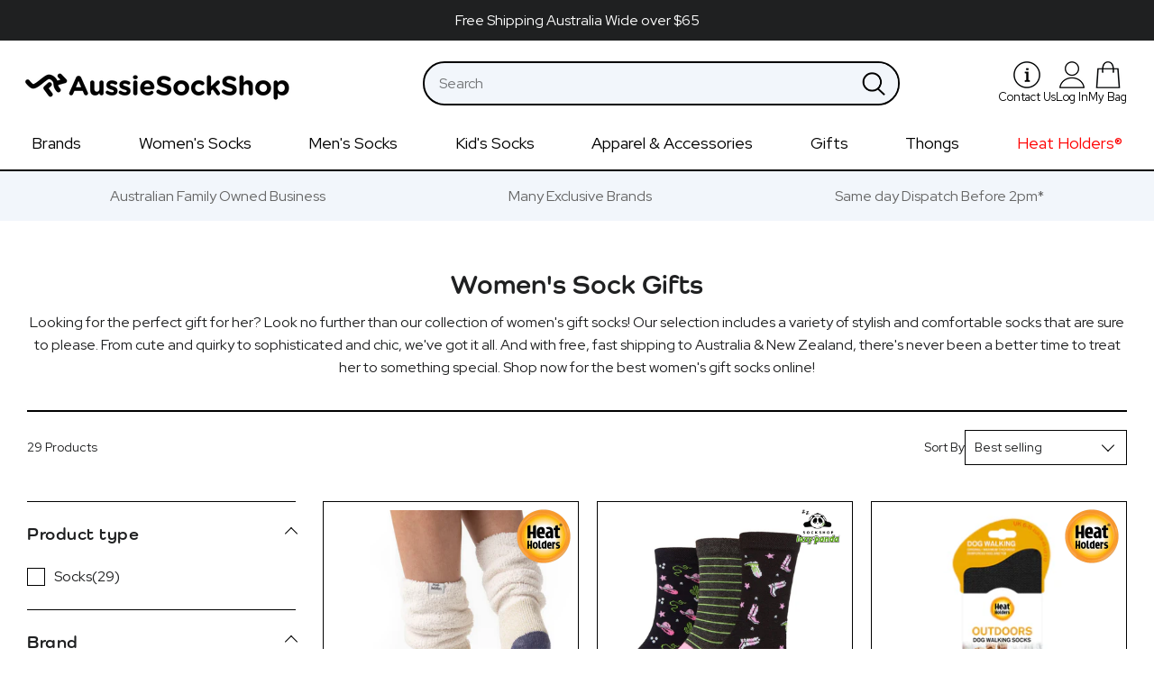

--- FILE ---
content_type: text/html; charset=utf-8
request_url: https://aussiesockshop.com.au/collections/womens-sock-gift-boxes
body_size: 88725
content:
<!doctype html>
<html class="no-js" lang="en">
<head>
  <!-- Google Tag Manager -->
  <script>(function(w,d,s,l,i){w[l]=w[l]||[];w[l].push({'gtm.start':
  new Date().getTime(),event:'gtm.js'});var f=d.getElementsByTagName(s)[0],
  j=d.createElement(s),dl=l!='dataLayer'?'&l='+l:'';j.async=true;j.src=
  'https://www.googletagmanager.com/gtm.js?id='+i+dl;f.parentNode.insertBefore(j,f);
  })(window,document,'script','dataLayer','GTM-MH2K5XK6');</script>
  <!-- End Google Tag Manager -->
  
  <!-- Google tag (gtag.js) -->
  <script async src="https://www.googletagmanager.com/gtag/js?id=AW-11266354407"></script>
  <script>
    window.dataLayer = window.dataLayer || [];
    function gtag(){dataLayer.push(arguments);}
    gtag('js', new Date());

    gtag('config', 'AW-11266354407');
  </script>
  <!-- Basic page needs ================================================== -->
  <meta charset="utf-8">
  <meta http-equiv="X-UA-Compatible" content="IE=edge,chrome=1">

  
    <link rel="shortcut icon" href="//aussiesockshop.com.au/cdn/shop/files/favicon_32x32.png?v=1675587144" type="image/png" />
  

  <!-- Title and description ================================================== -->
  <title>
  Sock Gifts for Women - Free Fast Shipping Australia Wide
  </title>

  
  <meta name="description" content="Shop Men&#39;s Sock Gifts at Aussie Sock Shop, Australia&#39;s Best Online Store for Socks. Cute, fun, stylish Gifts She&#39;ll Love. See our range of Christmas Gift socks, Gift boxes, Blankets and Sock Advent calendars! Free Fast Shipping Australia Wide- Same Day Dispatch before 2pm.">
  

  <!-- Helpers ================================================== -->
  <!-- /snippets/social-meta-tags.liquid -->




<meta property="og:site_name" content="Aussie Sock Shop">
<meta property="og:url" content="https://aussiesockshop.com.au/collections/womens-sock-gift-boxes">
<meta property="og:title" content="Sock Gifts for Women - Free Fast Shipping Australia Wide">
<meta property="og:type" content="product.group">
<meta property="og:description" content="Shop Men&#39;s Sock Gifts at Aussie Sock Shop, Australia&#39;s Best Online Store for Socks. Cute, fun, stylish Gifts She&#39;ll Love. See our range of Christmas Gift socks, Gift boxes, Blankets and Sock Advent calendars! Free Fast Shipping Australia Wide- Same Day Dispatch before 2pm.">

<meta property="og:image" content="http://aussiesockshop.com.au/cdn/shop/files/Aussie_logo_46ccafbe-5d13-45b6-a4b2-a3be4e09fbc0_1200x1200.png?v=1679389729">
<meta property="og:image:secure_url" content="https://aussiesockshop.com.au/cdn/shop/files/Aussie_logo_46ccafbe-5d13-45b6-a4b2-a3be4e09fbc0_1200x1200.png?v=1679389729">


<meta name="twitter:card" content="summary_large_image">
<meta name="twitter:title" content="Sock Gifts for Women - Free Fast Shipping Australia Wide">
<meta name="twitter:description" content="Shop Men&#39;s Sock Gifts at Aussie Sock Shop, Australia&#39;s Best Online Store for Socks. Cute, fun, stylish Gifts She&#39;ll Love. See our range of Christmas Gift socks, Gift boxes, Blankets and Sock Advent calendars! Free Fast Shipping Australia Wide- Same Day Dispatch before 2pm.">

  <meta name="google-site-verification" content="DjQ1SD5ycJuahwjlYsXFhBSIluZDj-29BN0XxLIyu1E" />
  <link rel="canonical" href="https://aussiesockshop.com.au/collections/womens-sock-gift-boxes">
  <meta name="viewport" content="width=device-width,initial-scale=1,shrink-to-fit=no">
  <meta name="format-detection" content="telephone=no">
  <meta name="theme-color" content="#ffffff">
  <style data-shopify>
  :root {
    --color-body-text: #1f2021;
    --color-body: #ffffff;
  }
</style>


  <!-- CSS ================================================== -->
  <link href="//aussiesockshop.com.au/cdn/shop/t/64/assets/timber.css?v=165031588220865942651760625897" rel="stylesheet" type="text/css" media="all" />
  <link href="//aussiesockshop.com.au/cdn/shop/t/64/assets/theme.css?v=74947115740322508301760625898" rel="stylesheet" type="text/css" media="all" />
  <style>
:root {
  --colorPrimary: #ffffff;
  --colorSecondary: #3c72cb;

  --colorBtnPrimary: var(--colorPrimary);
  --colorBtnPrimaryHover: #ffffff;
  --colorBtnPrimaryActive:#c2c2c2;
  --colorBtnPrimaryText: #1f2021;

  --colorBtnSecondary: var(--colorSecondary);
  --colorBtnSecondaryHover: #3c72cb;
  --colorBtnSecondaryActive:#2d5ba7;
  --colorBtnSecondaryText: #1f2021;

  --colorBtnSecondaryAccent: var(--colorBtnPrimary);
  --colorBtnSecondaryAccentHover: #ffffff;
  --colorBtnSecondaryAccentActive:#c2c2c2;

  --colorLink: var(--colorSecondary);
  --colorLinkHover: var(--colorPrimary);

  --colorTextBody: #1f2021;

  --colorHeadings: #1f2021;

  --colorBody: #ffffff;
  --colorProductBackground: #ffffff;
  --colorInputBg: #f6f6f6;
  --colorInputText: #000000;
  --colorNewsletter: #f6f6f6;

  --colorBorder: #1f2021;

  --borderWidthHeader: 1px;

  --colorSaleTag: #d71210;
  --colorSaleText: #ffffff;
  --colorNewTag: #000000;
  --colorNewText: #ffffff;
  --colorSoldOutTag: #A59D97;
  --colorSoldOutText: #EBE7E4;

  --colorNav: var(--colorBody);
  --colorNavText: var(--colorHeadings);

  --disabledGrey: #f6f6f6;
  --disabledBorder: #b6b6b6;
  --errorRed: #d02e2e;
  --errorRedBg: #fff6f6;
  --successGreen: #56ad6a;
  --successGreenBg: #ecfef0;

  --drawerNavWidth: 90vw;
  --drawerCartWidth: 90vw;
  --drawerCartWidthLarge: 600px; 
  --drawerHeaderHeight: 80px;
  --drawerCartFooterHeight: 130px;
  --colorDrawers: #1f2021;
  --colorDrawerBorder: #1f2021;
  --colorDrawerText: #ffffff;
  --colorDrawerButton: #3c72cb;
  --colorDrawerButtonText: #ffffff;
  --drawerTransition: all 0.35s cubic-bezier(0.46, 0.01 , 0.32, 1);

  --gutter: 30px;
  --gridGutterMobile: 22px;
  --section-spacing-small: 35px;
  --gridGutter: 30px;
  --contentTopMargin: 80px;
  --contentTopMarginSmall: 35px;
  --radius: 0;
  --customSelectHeight: 46px;

  --footer-spacing-small: calc(var(--gutter) / 2);
  --footer-spacing-extra-small: calc(var(--gutter) / 4);

  --zindexNavDropdowns: 5;
  --zindexDrawer: 999;
  --zindexHeroHeader: 2;
  --zindexDrawerOverlay: 20;

  --collageImageXLarge: 670px;--collageImageLarge: 520px;--collageImageMedium: 310px;
  --collageImageSmall: 230px;

  
  --collectionCollageRowHeightFull: 450px;
  --collectionCollageRowHeightLarge: 310px;
  --collectionCollageRowHeightSmall: 280px;
  
  --passwordPageUseBgImage: true;
  
  --color-blankstate: rgba(31,33,32, 0.35);
  --color-blankstate-background: rgba(31,33,32, 0.10);--headerFontStack: "system_ui", -apple-system, 'Segoe UI', Roboto, 'Helvetica Neue', 'Noto Sans', 'Liberation Sans', Arial, sans-serif, 'Apple Color Emoji', 'Segoe UI Emoji', 'Segoe UI Symbol', 'Noto Color Emoji';
  --headerFontWeight: 400;
  --headerFontStyle: normal;
  --headerBaseFontSize: 30px;

  --bodyFontStack: "system_ui", -apple-system, 'Segoe UI', Roboto, 'Helvetica Neue', 'Noto Sans', 'Liberation Sans', Arial, sans-serif, 'Apple Color Emoji', 'Segoe UI Emoji', 'Segoe UI Symbol', 'Noto Color Emoji';
  --bodyFontWeight: 400;
  --bodyFontWeightBold: 700;
  --bodyFontStyle: normal;
  --baseFontSize: 16px;

  --accentFontStack: "system_ui", -apple-system, 'Segoe UI', Roboto, 'Helvetica Neue', 'Noto Sans', 'Liberation Sans', Arial, sans-serif, 'Apple Color Emoji', 'Segoe UI Emoji', 'Segoe UI Symbol', 'Noto Color Emoji';
  --accentFontWeight: 400;
  --accentFontWeightBold: 700;
  --accentFontStyle: normal;

  --socialIconFontStack: 'icons';--letterSpacing: inherit;--textTransform: inherit;--fontStyle: normal;--shareButtonHeight: 22px;
  --shareButtonCleanHeight: 30px;
  --shareCountBg: var(--colorBody);

  --slideshow-control-size: 3.125rem;
  --slideshow-indicator-size: 1.25rem;

  --slick-font-family: "slick-icons, sans-serif";
  --slick-arrow-color: var(--colorPrimary);
  --slick-dot-color: var(--colorPrimary);
  --slick-dot-color-active: var(--slick-dot-color);
  --slick-prev-character: '\2190';
  --slick-next-character: '\2192';
  --slick-dot-character: '\2022';

  --selector-item-margin: calc(var(--footer-spacing-extra-small) / 1.5);

  --max-height-disclosure: 300px;
  --min-height-disclosure: 92px;
  --disclosure-list-large: 1100px;
}










@font-face {
  font-family: 'icons';
  src: url('//aussiesockshop.com.au/cdn/shop/t/64/assets/icons.eot?v=112981532348062652561760625870');
  src: url('//aussiesockshop.com.au/cdn/shop/t/64/assets/icons.eot?v=112981532348062652561760625870#iefix') format("embedded-opentype"),
      url('//aussiesockshop.com.au/cdn/shop/t/64/assets/icons.woff?v=24089382976848351381760625870') format("woff"),
      url('//aussiesockshop.com.au/cdn/shop/t/64/assets/icons.ttf?v=177851439206450752971760625870') format("truetype"),
      url('//aussiesockshop.com.au/cdn/shop/t/64/assets/icons.svg?v=182753167674510223691760625870#timber-icons') format("svg");
  font-weight: normal;
  font-style: normal;
};

/* Adaptive Color calculations */
.btn--secondary:hover {
  background-color:#2d5ba7;
}
.grid-search__page-link:hover,
.grid-search__page-link:focus {
  background-color:#f7f7f7}

.single-option-radio label:active,
.single-option-radio label:focus {
  background-color:#f2f2f2;
  border-color:#f2f2f2;
}
.single-option-radio input[type='radio']:focus + label {
  background-color:#f2f2f2;
}

.mobile-nav__item--secondary a {
  color:#bfbfbf;
}

.shopify-payment-button .shopify-payment-button__button--unbranded .shopify-payment-button__more-options:active {
  color:#5a5d60; 
}

/* Color Control */

.ajaxcart__qty-adjust:hover {
  color:;
}

.ajaxcart__qty-adjust:active {
  color:;
}

/* em calculations */
h1,.h1 {
  font-size:1.875em;
}

h2,.h2 {font-size:1.74375em;
}

h3,.h3  {font-size:1.44375em;
}

h4,.h4 {font-size:1.21875em;
}

h5,.h5 {font-size:1.05em;
}

h6,.h6 {font-size:0.95625em;
}

th,
.table__title {
  font-size:0.8125em; 
}

blockquote {
  font-size:1.4375em;

}
@media screen and (min-width:591px) {
  blockquote {
    font-size:1.625em;
  }
}

.section-header .rte {
  font-size:1.125em;
}

.comment-date {
  font-size:0.75em}

.drawer__title {
  font-size:1.5em}

.collection-grid__item-title {
  font-size:1.625em}

@media screen and (min-width:591px) {
  .collection-grid__item-title {
    font-size:2.125em}
}

input,
select,
textarea {
  font-size:1.125em}

input[type=number] {
  font-size:1.0em}

.newsletter .newsletter__input {
  font-size:1.125em}

@media screen and (min-width: 591px) {
  .newsletter .newsletter__input{
    font-size:1.3125em}
}
  
.return-link,
.back-to-collection {
  font-size:0.875em}

.btn,
.btn--secondary {
  font-size:0.8125em}
.btn--small {
  font-size:0.75em;
}
.btn--large {
  font-size:1.0em;
}

@media screen and (max-width: 768px) {
  .drawer__close-button .icon {
    font-size:1.375em}
}

.share-title {
  font-size:1.125em}

.hero__slide .hero__title,
.hero--adapt .hero__title {
  font-size:3.125em}

.hero__slide .hero__subtitle,
.hero--adapt .hero__subtitle {
  font-size:0.9375em}

@media screen and (min-width: 591px) {
  .hero__slide .hero__title,
  .hero--adapt .hero__title {
    font-size:3.75em}

  .hero__slide .hero__subtitle,
  .hero--adapt .hero__subtitle {
    font-size:1.125em}
}

@media screen and (min-width: 769px) {
  .hero__slide .hero__title,
  .hero--adapt .hero__title {
    font-size:4.0em}
}

.site-header__logo {
  font-size:1.25em}

@media screen and (min-width: 769px) {
  .site-header__logo {
    font-size:1.5625em}
}

.site-nav__link {
  font-size:1.125em}

.site-nav--mobile .icon {
  font-size:1.875em;
}

@media screen and (min-width: 769px) {
  .site-nav__link--icon .icon {
    font-size:1.375em;
  }
}

.site-nav__dropdown-link {
  font-size:1.0em}

.tags a {
  font-size:0.8125em}

.single-option-radio label {
  font-size:0.8125em}

button.mfp-close {
  font-size:2.5em}

.grid-product__title {font-size:0.875em}

.grid-product__vendor {
  font-size:0.6875em}

.grid-product__price {
  font-size:1.0em}

.grid-product__price-min {
  font-size:0.625em}

.grid-product__tag {
  font-size:0.6875em}

.rich-text__heading--large {font-size:2.25em}
.rich-text__heading--small {font-size:1.5em}

.rich-text__text--large {font-size:1.2em}
.rich-text__text--small {font-size:0.925em}

.password-page__hero {
  font-size:2.625em}

@media screen and (min-width: 591px) {
  .password-page__hero {
    font-size:3.75em}
}

@media screen and (min-width: 769px) {
  .password-page__hero {
    font-size:4.0em}
}

.password-login {font-size:0.8em}

.order-table tfoot tr:last-child th,
.order-table tfoot tr:last-child td {
  font-size:0.8125em}

.order-table tbody th::before,
.order-table tbody td::before {
  font-size:0.8125em}

.item-props__property {font-size:0.875em}

.product-single__vendor {
  font-size:0.75em;
}

.product-single__title {
  font-size:1.875em;
}
@media screen and (min-width: 591px) {
  .product-single__title {
    font-size:2.25em;
  }
}

.product-single__price,
.product-single__price--compare-at {
  font-size:1.125em;
}

.product-single__view-in-space {
  font-size:1.0em;
}

.shopify-payment-button .shopify-payment-button__button--unbranded {
  font-size:0.8125em;
}

.shopify-payment-button .shopify-payment-button__button--unbranded .shopify-payment-button__more-options {
  font-size:0.875em;
}
</style>
  <link rel="stylesheet" href="https://use.typekit.net/bhr4zhu.css">
<link rel="preconnect" href="https://fonts.googleapis.com">
<link rel="preconnect" href="https://fonts.gstatic.com" crossorigin>
<link href="https://fonts.googleapis.com/css2?family=Red+Hat+Display:wght@400;700&display=swap" rel="stylesheet">

  <!-- Sections ================================================== -->
  <script>
    window.theme = window.theme || {};
    theme.strings = {
      zoomClose: "Close (Esc)",
      zoomPrev: "Previous (Left arrow key)",
      zoomNext: "Next (Right arrow key)",
      moneyFormat: "${{amount}}",
      addressError: "Error looking up that address",
      addressNoResults: "No results for that address",
      addressQueryLimit: "You have exceeded the Google API usage limit. Consider upgrading to a \u003ca href=\"https:\/\/developers.google.com\/maps\/premium\/usage-limits\"\u003ePremium Plan\u003c\/a\u003e.",
      authError: "There was a problem authenticating your Google Maps account.",
      cartEmpty: "Your bag is currently empty.",
      cartCookie: "Enable cookies to use the shopping cart",
      cartSavings: "You're saving [savings]",
      productSlideLabel: "Slide [slide_number] of [slide_max].",
      combined: {
        available:"Add both to cart",
        unavailable:"Unavailable",
        nostock:"Sold out"}
    };
    theme.settings = {
      cartType: "drawer",
      gridType: null
    };
    window.accessibilityStrings = {
      recipientFormExpanded: `Gift card recipient form expanded`,
      recipientFormCollapsed: `Gift card recipient form collapsed`,
    };theme.backToCollection = {
        collection: {
          title: "Women's Sock Gifts",
          link: "https://aussiesockshop.com.au/collections/womens-sock-gift-boxes"
        }
      };
      sessionStorage.setItem("backToCollection", JSON.stringify(theme.backToCollection.collection));</script>

  <script src="//aussiesockshop.com.au/cdn/shop/t/64/assets/jquery-2.2.3.min.js?v=58211863146907186831760625870" type="text/javascript"></script>

  <script src="//aussiesockshop.com.au/cdn/shop/t/64/assets/lazysizes.min.js?v=155223123402716617051760625870" async="async"></script>

  <script src="//aussiesockshop.com.au/cdn/shop/t/64/assets/theme.js?v=106239250563860590671760625897" defer="defer"></script>

  <!-- Header hook for plugins ================================================== -->
  <script>window.performance && window.performance.mark && window.performance.mark('shopify.content_for_header.start');</script><meta name="facebook-domain-verification" content="sniw84kvz72daam7u6ibd7z8x25bcr">
<meta name="google-site-verification" content="GCURXKzRPGBqqWt9QJ-b0r_ZZ-cLkgiq-AsbC_peOAw">
<meta id="shopify-digital-wallet" name="shopify-digital-wallet" content="/71322403122/digital_wallets/dialog">
<meta name="shopify-checkout-api-token" content="6ad62c5c7af12b010a41b063881760c9">
<meta id="in-context-paypal-metadata" data-shop-id="71322403122" data-venmo-supported="false" data-environment="production" data-locale="en_US" data-paypal-v4="true" data-currency="AUD">
<link rel="alternate" type="application/atom+xml" title="Feed" href="/collections/womens-sock-gift-boxes.atom" />
<link rel="next" href="/collections/womens-sock-gift-boxes?page=2">
<link rel="alternate" type="application/json+oembed" href="https://aussiesockshop.com.au/collections/womens-sock-gift-boxes.oembed">
<script async="async" src="/checkouts/internal/preloads.js?locale=en-AU"></script>
<link rel="preconnect" href="https://shop.app" crossorigin="anonymous">
<script async="async" src="https://shop.app/checkouts/internal/preloads.js?locale=en-AU&shop_id=71322403122" crossorigin="anonymous"></script>
<script id="apple-pay-shop-capabilities" type="application/json">{"shopId":71322403122,"countryCode":"AU","currencyCode":"AUD","merchantCapabilities":["supports3DS"],"merchantId":"gid:\/\/shopify\/Shop\/71322403122","merchantName":"Aussie Sock Shop","requiredBillingContactFields":["postalAddress","email"],"requiredShippingContactFields":["postalAddress","email"],"shippingType":"shipping","supportedNetworks":["visa","masterCard","amex","jcb"],"total":{"type":"pending","label":"Aussie Sock Shop","amount":"1.00"},"shopifyPaymentsEnabled":true,"supportsSubscriptions":true}</script>
<script id="shopify-features" type="application/json">{"accessToken":"6ad62c5c7af12b010a41b063881760c9","betas":["rich-media-storefront-analytics"],"domain":"aussiesockshop.com.au","predictiveSearch":true,"shopId":71322403122,"locale":"en"}</script>
<script>var Shopify = Shopify || {};
Shopify.shop = "aussie-sock-shop.myshopify.com";
Shopify.locale = "en";
Shopify.currency = {"active":"AUD","rate":"1.0"};
Shopify.country = "AU";
Shopify.theme = {"name":"Pre-order messaging | DBD 16.10.25","id":180985954610,"schema_name":"Brooklyn Lite 2.0","schema_version":"18.0","theme_store_id":null,"role":"main"};
Shopify.theme.handle = "null";
Shopify.theme.style = {"id":null,"handle":null};
Shopify.cdnHost = "aussiesockshop.com.au/cdn";
Shopify.routes = Shopify.routes || {};
Shopify.routes.root = "/";</script>
<script type="module">!function(o){(o.Shopify=o.Shopify||{}).modules=!0}(window);</script>
<script>!function(o){function n(){var o=[];function n(){o.push(Array.prototype.slice.apply(arguments))}return n.q=o,n}var t=o.Shopify=o.Shopify||{};t.loadFeatures=n(),t.autoloadFeatures=n()}(window);</script>
<script>
  window.ShopifyPay = window.ShopifyPay || {};
  window.ShopifyPay.apiHost = "shop.app\/pay";
  window.ShopifyPay.redirectState = null;
</script>
<script id="shop-js-analytics" type="application/json">{"pageType":"collection"}</script>
<script defer="defer" async type="module" src="//aussiesockshop.com.au/cdn/shopifycloud/shop-js/modules/v2/client.init-shop-cart-sync_C5BV16lS.en.esm.js"></script>
<script defer="defer" async type="module" src="//aussiesockshop.com.au/cdn/shopifycloud/shop-js/modules/v2/chunk.common_CygWptCX.esm.js"></script>
<script type="module">
  await import("//aussiesockshop.com.au/cdn/shopifycloud/shop-js/modules/v2/client.init-shop-cart-sync_C5BV16lS.en.esm.js");
await import("//aussiesockshop.com.au/cdn/shopifycloud/shop-js/modules/v2/chunk.common_CygWptCX.esm.js");

  window.Shopify.SignInWithShop?.initShopCartSync?.({"fedCMEnabled":true,"windoidEnabled":true});

</script>
<script>
  window.Shopify = window.Shopify || {};
  if (!window.Shopify.featureAssets) window.Shopify.featureAssets = {};
  window.Shopify.featureAssets['shop-js'] = {"shop-cart-sync":["modules/v2/client.shop-cart-sync_ZFArdW7E.en.esm.js","modules/v2/chunk.common_CygWptCX.esm.js"],"init-fed-cm":["modules/v2/client.init-fed-cm_CmiC4vf6.en.esm.js","modules/v2/chunk.common_CygWptCX.esm.js"],"shop-button":["modules/v2/client.shop-button_tlx5R9nI.en.esm.js","modules/v2/chunk.common_CygWptCX.esm.js"],"shop-cash-offers":["modules/v2/client.shop-cash-offers_DOA2yAJr.en.esm.js","modules/v2/chunk.common_CygWptCX.esm.js","modules/v2/chunk.modal_D71HUcav.esm.js"],"init-windoid":["modules/v2/client.init-windoid_sURxWdc1.en.esm.js","modules/v2/chunk.common_CygWptCX.esm.js"],"shop-toast-manager":["modules/v2/client.shop-toast-manager_ClPi3nE9.en.esm.js","modules/v2/chunk.common_CygWptCX.esm.js"],"init-shop-email-lookup-coordinator":["modules/v2/client.init-shop-email-lookup-coordinator_B8hsDcYM.en.esm.js","modules/v2/chunk.common_CygWptCX.esm.js"],"init-shop-cart-sync":["modules/v2/client.init-shop-cart-sync_C5BV16lS.en.esm.js","modules/v2/chunk.common_CygWptCX.esm.js"],"avatar":["modules/v2/client.avatar_BTnouDA3.en.esm.js"],"pay-button":["modules/v2/client.pay-button_FdsNuTd3.en.esm.js","modules/v2/chunk.common_CygWptCX.esm.js"],"init-customer-accounts":["modules/v2/client.init-customer-accounts_DxDtT_ad.en.esm.js","modules/v2/client.shop-login-button_C5VAVYt1.en.esm.js","modules/v2/chunk.common_CygWptCX.esm.js","modules/v2/chunk.modal_D71HUcav.esm.js"],"init-shop-for-new-customer-accounts":["modules/v2/client.init-shop-for-new-customer-accounts_ChsxoAhi.en.esm.js","modules/v2/client.shop-login-button_C5VAVYt1.en.esm.js","modules/v2/chunk.common_CygWptCX.esm.js","modules/v2/chunk.modal_D71HUcav.esm.js"],"shop-login-button":["modules/v2/client.shop-login-button_C5VAVYt1.en.esm.js","modules/v2/chunk.common_CygWptCX.esm.js","modules/v2/chunk.modal_D71HUcav.esm.js"],"init-customer-accounts-sign-up":["modules/v2/client.init-customer-accounts-sign-up_CPSyQ0Tj.en.esm.js","modules/v2/client.shop-login-button_C5VAVYt1.en.esm.js","modules/v2/chunk.common_CygWptCX.esm.js","modules/v2/chunk.modal_D71HUcav.esm.js"],"shop-follow-button":["modules/v2/client.shop-follow-button_Cva4Ekp9.en.esm.js","modules/v2/chunk.common_CygWptCX.esm.js","modules/v2/chunk.modal_D71HUcav.esm.js"],"checkout-modal":["modules/v2/client.checkout-modal_BPM8l0SH.en.esm.js","modules/v2/chunk.common_CygWptCX.esm.js","modules/v2/chunk.modal_D71HUcav.esm.js"],"lead-capture":["modules/v2/client.lead-capture_Bi8yE_yS.en.esm.js","modules/v2/chunk.common_CygWptCX.esm.js","modules/v2/chunk.modal_D71HUcav.esm.js"],"shop-login":["modules/v2/client.shop-login_D6lNrXab.en.esm.js","modules/v2/chunk.common_CygWptCX.esm.js","modules/v2/chunk.modal_D71HUcav.esm.js"],"payment-terms":["modules/v2/client.payment-terms_CZxnsJam.en.esm.js","modules/v2/chunk.common_CygWptCX.esm.js","modules/v2/chunk.modal_D71HUcav.esm.js"]};
</script>
<script>(function() {
  var isLoaded = false;
  function asyncLoad() {
    if (isLoaded) return;
    isLoaded = true;
    var urls = ["https:\/\/cdn-bundler.nice-team.net\/app\/js\/bundler.js?shop=aussie-sock-shop.myshopify.com"];
    for (var i = 0; i < urls.length; i++) {
      var s = document.createElement('script');
      s.type = 'text/javascript';
      s.async = true;
      s.src = urls[i];
      var x = document.getElementsByTagName('script')[0];
      x.parentNode.insertBefore(s, x);
    }
  };
  if(window.attachEvent) {
    window.attachEvent('onload', asyncLoad);
  } else {
    window.addEventListener('load', asyncLoad, false);
  }
})();</script>
<script id="__st">var __st={"a":71322403122,"offset":39600,"reqid":"c39eaf5d-7718-4f38-9f4e-36d52f39b847-1768788292","pageurl":"aussiesockshop.com.au\/collections\/womens-sock-gift-boxes","u":"e4afa9762570","p":"collection","rtyp":"collection","rid":443581890866};</script>
<script>window.ShopifyPaypalV4VisibilityTracking = true;</script>
<script id="captcha-bootstrap">!function(){'use strict';const t='contact',e='account',n='new_comment',o=[[t,t],['blogs',n],['comments',n],[t,'customer']],c=[[e,'customer_login'],[e,'guest_login'],[e,'recover_customer_password'],[e,'create_customer']],r=t=>t.map((([t,e])=>`form[action*='/${t}']:not([data-nocaptcha='true']) input[name='form_type'][value='${e}']`)).join(','),a=t=>()=>t?[...document.querySelectorAll(t)].map((t=>t.form)):[];function s(){const t=[...o],e=r(t);return a(e)}const i='password',u='form_key',d=['recaptcha-v3-token','g-recaptcha-response','h-captcha-response',i],f=()=>{try{return window.sessionStorage}catch{return}},m='__shopify_v',_=t=>t.elements[u];function p(t,e,n=!1){try{const o=window.sessionStorage,c=JSON.parse(o.getItem(e)),{data:r}=function(t){const{data:e,action:n}=t;return t[m]||n?{data:e,action:n}:{data:t,action:n}}(c);for(const[e,n]of Object.entries(r))t.elements[e]&&(t.elements[e].value=n);n&&o.removeItem(e)}catch(o){console.error('form repopulation failed',{error:o})}}const l='form_type',E='cptcha';function T(t){t.dataset[E]=!0}const w=window,h=w.document,L='Shopify',v='ce_forms',y='captcha';let A=!1;((t,e)=>{const n=(g='f06e6c50-85a8-45c8-87d0-21a2b65856fe',I='https://cdn.shopify.com/shopifycloud/storefront-forms-hcaptcha/ce_storefront_forms_captcha_hcaptcha.v1.5.2.iife.js',D={infoText:'Protected by hCaptcha',privacyText:'Privacy',termsText:'Terms'},(t,e,n)=>{const o=w[L][v],c=o.bindForm;if(c)return c(t,g,e,D).then(n);var r;o.q.push([[t,g,e,D],n]),r=I,A||(h.body.append(Object.assign(h.createElement('script'),{id:'captcha-provider',async:!0,src:r})),A=!0)});var g,I,D;w[L]=w[L]||{},w[L][v]=w[L][v]||{},w[L][v].q=[],w[L][y]=w[L][y]||{},w[L][y].protect=function(t,e){n(t,void 0,e),T(t)},Object.freeze(w[L][y]),function(t,e,n,w,h,L){const[v,y,A,g]=function(t,e,n){const i=e?o:[],u=t?c:[],d=[...i,...u],f=r(d),m=r(i),_=r(d.filter((([t,e])=>n.includes(e))));return[a(f),a(m),a(_),s()]}(w,h,L),I=t=>{const e=t.target;return e instanceof HTMLFormElement?e:e&&e.form},D=t=>v().includes(t);t.addEventListener('submit',(t=>{const e=I(t);if(!e)return;const n=D(e)&&!e.dataset.hcaptchaBound&&!e.dataset.recaptchaBound,o=_(e),c=g().includes(e)&&(!o||!o.value);(n||c)&&t.preventDefault(),c&&!n&&(function(t){try{if(!f())return;!function(t){const e=f();if(!e)return;const n=_(t);if(!n)return;const o=n.value;o&&e.removeItem(o)}(t);const e=Array.from(Array(32),(()=>Math.random().toString(36)[2])).join('');!function(t,e){_(t)||t.append(Object.assign(document.createElement('input'),{type:'hidden',name:u})),t.elements[u].value=e}(t,e),function(t,e){const n=f();if(!n)return;const o=[...t.querySelectorAll(`input[type='${i}']`)].map((({name:t})=>t)),c=[...d,...o],r={};for(const[a,s]of new FormData(t).entries())c.includes(a)||(r[a]=s);n.setItem(e,JSON.stringify({[m]:1,action:t.action,data:r}))}(t,e)}catch(e){console.error('failed to persist form',e)}}(e),e.submit())}));const S=(t,e)=>{t&&!t.dataset[E]&&(n(t,e.some((e=>e===t))),T(t))};for(const o of['focusin','change'])t.addEventListener(o,(t=>{const e=I(t);D(e)&&S(e,y())}));const B=e.get('form_key'),M=e.get(l),P=B&&M;t.addEventListener('DOMContentLoaded',(()=>{const t=y();if(P)for(const e of t)e.elements[l].value===M&&p(e,B);[...new Set([...A(),...v().filter((t=>'true'===t.dataset.shopifyCaptcha))])].forEach((e=>S(e,t)))}))}(h,new URLSearchParams(w.location.search),n,t,e,['guest_login'])})(!0,!0)}();</script>
<script integrity="sha256-4kQ18oKyAcykRKYeNunJcIwy7WH5gtpwJnB7kiuLZ1E=" data-source-attribution="shopify.loadfeatures" defer="defer" src="//aussiesockshop.com.au/cdn/shopifycloud/storefront/assets/storefront/load_feature-a0a9edcb.js" crossorigin="anonymous"></script>
<script crossorigin="anonymous" defer="defer" src="//aussiesockshop.com.au/cdn/shopifycloud/storefront/assets/shopify_pay/storefront-65b4c6d7.js?v=20250812"></script>
<script data-source-attribution="shopify.dynamic_checkout.dynamic.init">var Shopify=Shopify||{};Shopify.PaymentButton=Shopify.PaymentButton||{isStorefrontPortableWallets:!0,init:function(){window.Shopify.PaymentButton.init=function(){};var t=document.createElement("script");t.src="https://aussiesockshop.com.au/cdn/shopifycloud/portable-wallets/latest/portable-wallets.en.js",t.type="module",document.head.appendChild(t)}};
</script>
<script data-source-attribution="shopify.dynamic_checkout.buyer_consent">
  function portableWalletsHideBuyerConsent(e){var t=document.getElementById("shopify-buyer-consent"),n=document.getElementById("shopify-subscription-policy-button");t&&n&&(t.classList.add("hidden"),t.setAttribute("aria-hidden","true"),n.removeEventListener("click",e))}function portableWalletsShowBuyerConsent(e){var t=document.getElementById("shopify-buyer-consent"),n=document.getElementById("shopify-subscription-policy-button");t&&n&&(t.classList.remove("hidden"),t.removeAttribute("aria-hidden"),n.addEventListener("click",e))}window.Shopify?.PaymentButton&&(window.Shopify.PaymentButton.hideBuyerConsent=portableWalletsHideBuyerConsent,window.Shopify.PaymentButton.showBuyerConsent=portableWalletsShowBuyerConsent);
</script>
<script data-source-attribution="shopify.dynamic_checkout.cart.bootstrap">document.addEventListener("DOMContentLoaded",(function(){function t(){return document.querySelector("shopify-accelerated-checkout-cart, shopify-accelerated-checkout")}if(t())Shopify.PaymentButton.init();else{new MutationObserver((function(e,n){t()&&(Shopify.PaymentButton.init(),n.disconnect())})).observe(document.body,{childList:!0,subtree:!0})}}));
</script>
<link id="shopify-accelerated-checkout-styles" rel="stylesheet" media="screen" href="https://aussiesockshop.com.au/cdn/shopifycloud/portable-wallets/latest/accelerated-checkout-backwards-compat.css" crossorigin="anonymous">
<style id="shopify-accelerated-checkout-cart">
        #shopify-buyer-consent {
  margin-top: 1em;
  display: inline-block;
  width: 100%;
}

#shopify-buyer-consent.hidden {
  display: none;
}

#shopify-subscription-policy-button {
  background: none;
  border: none;
  padding: 0;
  text-decoration: underline;
  font-size: inherit;
  cursor: pointer;
}

#shopify-subscription-policy-button::before {
  box-shadow: none;
}

      </style>

<script>window.performance && window.performance.mark && window.performance.mark('shopify.content_for_header.end');</script>

  <script src="//aussiesockshop.com.au/cdn/shop/t/64/assets/modernizr.min.js?v=21391054748206432451760625870" type="text/javascript"></script>

  
  
  

  
<!-- Start of Judge.me Core -->
<link rel="dns-prefetch" href="https://cdn.judge.me/">
<script data-cfasync='false' class='jdgm-settings-script'>window.jdgmSettings={"pagination":5,"disable_web_reviews":false,"badge_no_review_text":"No reviews","badge_n_reviews_text":"{{ n }} review/reviews","badge_star_color":"#396fce","hide_badge_preview_if_no_reviews":true,"badge_hide_text":true,"enforce_center_preview_badge":false,"widget_title":"Customer Reviews","widget_open_form_text":"Write a review","widget_close_form_text":"Cancel review","widget_refresh_page_text":"Refresh page","widget_summary_text":"Based on {{ number_of_reviews }} review/reviews","widget_no_review_text":"Be the first to write a review","widget_name_field_text":"Display name","widget_verified_name_field_text":"Verified Name (public)","widget_name_placeholder_text":"Display name","widget_required_field_error_text":"This field is required.","widget_email_field_text":"Email address","widget_verified_email_field_text":"Verified Email (private, can not be edited)","widget_email_placeholder_text":"Your email address","widget_email_field_error_text":"Please enter a valid email address.","widget_rating_field_text":"Rating","widget_review_title_field_text":"Review Title","widget_review_title_placeholder_text":"Give your review a title","widget_review_body_field_text":"Review content","widget_review_body_placeholder_text":"Start writing here...","widget_pictures_field_text":"Picture/Video (optional)","widget_submit_review_text":"Submit Review","widget_submit_verified_review_text":"Submit Verified Review","widget_submit_success_msg_with_auto_publish":"Thank you! Please refresh the page in a few moments to see your review. You can remove or edit your review by logging into \u003ca href='https://judge.me/login' target='_blank' rel='nofollow noopener'\u003eJudge.me\u003c/a\u003e","widget_submit_success_msg_no_auto_publish":"Thank you! Your review will be published as soon as it is approved by the shop admin. You can remove or edit your review by logging into \u003ca href='https://judge.me/login' target='_blank' rel='nofollow noopener'\u003eJudge.me\u003c/a\u003e","widget_show_default_reviews_out_of_total_text":"Showing {{ n_reviews_shown }} out of {{ n_reviews }} reviews.","widget_show_all_link_text":"Show all","widget_show_less_link_text":"Show less","widget_author_said_text":"{{ reviewer_name }} said:","widget_days_text":"{{ n }} days ago","widget_weeks_text":"{{ n }} week/weeks ago","widget_months_text":"{{ n }} month/months ago","widget_years_text":"{{ n }} year/years ago","widget_yesterday_text":"Yesterday","widget_today_text":"Today","widget_replied_text":"\u003e\u003e {{ shop_name }} replied:","widget_read_more_text":"Read more","widget_reviewer_name_as_initial":"","widget_rating_filter_color":"#fbcd0a","widget_rating_filter_see_all_text":"See all reviews","widget_sorting_most_recent_text":"Most Recent","widget_sorting_highest_rating_text":"Highest Rating","widget_sorting_lowest_rating_text":"Lowest Rating","widget_sorting_with_pictures_text":"Only Pictures","widget_sorting_most_helpful_text":"Most Helpful","widget_open_question_form_text":"Ask a question","widget_reviews_subtab_text":"Reviews","widget_questions_subtab_text":"Questions","widget_question_label_text":"Question","widget_answer_label_text":"Answer","widget_question_placeholder_text":"Write your question here","widget_submit_question_text":"Submit Question","widget_question_submit_success_text":"Thank you for your question! We will notify you once it gets answered.","widget_star_color":"#396fce","verified_badge_text":"Verified","verified_badge_bg_color":"","verified_badge_text_color":"","verified_badge_placement":"left-of-reviewer-name","widget_review_max_height":"","widget_hide_border":false,"widget_social_share":false,"widget_thumb":false,"widget_review_location_show":false,"widget_location_format":"","all_reviews_include_out_of_store_products":true,"all_reviews_out_of_store_text":"(out of store)","all_reviews_pagination":100,"all_reviews_product_name_prefix_text":"about","enable_review_pictures":false,"enable_question_anwser":false,"widget_theme":"default","review_date_format":"dd/mm/yy","default_sort_method":"most-recent","widget_product_reviews_subtab_text":"Product Reviews","widget_shop_reviews_subtab_text":"Shop Reviews","widget_other_products_reviews_text":"Reviews for other products","widget_store_reviews_subtab_text":"Store reviews","widget_no_store_reviews_text":"This store hasn't received any reviews yet","widget_web_restriction_product_reviews_text":"This product hasn't received any reviews yet","widget_no_items_text":"No items found","widget_show_more_text":"Show more","widget_write_a_store_review_text":"Write a Store Review","widget_other_languages_heading":"Reviews in Other Languages","widget_translate_review_text":"Translate review to {{ language }}","widget_translating_review_text":"Translating...","widget_show_original_translation_text":"Show original ({{ language }})","widget_translate_review_failed_text":"Review couldn't be translated.","widget_translate_review_retry_text":"Retry","widget_translate_review_try_again_later_text":"Try again later","show_product_url_for_grouped_product":false,"widget_sorting_pictures_first_text":"Pictures First","show_pictures_on_all_rev_page_mobile":false,"show_pictures_on_all_rev_page_desktop":false,"floating_tab_hide_mobile_install_preference":false,"floating_tab_button_name":"★ Reviews","floating_tab_title":"Let customers speak for us","floating_tab_button_color":"","floating_tab_button_background_color":"","floating_tab_url":"","floating_tab_url_enabled":false,"floating_tab_tab_style":"text","all_reviews_text_badge_text":"Customers rate us {{ shop.metafields.judgeme.all_reviews_rating | round: 1 }}/5 based on {{ shop.metafields.judgeme.all_reviews_count }} reviews.","all_reviews_text_badge_text_branded_style":"{{ shop.metafields.judgeme.all_reviews_rating | round: 1 }} out of 5 stars based on {{ shop.metafields.judgeme.all_reviews_count }} reviews","is_all_reviews_text_badge_a_link":false,"show_stars_for_all_reviews_text_badge":false,"all_reviews_text_badge_url":"","all_reviews_text_style":"text","all_reviews_text_color_style":"judgeme_brand_color","all_reviews_text_color":"#108474","all_reviews_text_show_jm_brand":true,"featured_carousel_show_header":true,"featured_carousel_title":"Let customers speak for us","testimonials_carousel_title":"Customers are saying","videos_carousel_title":"Real customer stories","cards_carousel_title":"Customers are saying","featured_carousel_count_text":"from {{ n }} reviews","featured_carousel_add_link_to_all_reviews_page":false,"featured_carousel_url":"","featured_carousel_show_images":true,"featured_carousel_autoslide_interval":5,"featured_carousel_arrows_on_the_sides":false,"featured_carousel_height":250,"featured_carousel_width":80,"featured_carousel_image_size":0,"featured_carousel_image_height":250,"featured_carousel_arrow_color":"#eeeeee","verified_count_badge_style":"vintage","verified_count_badge_orientation":"horizontal","verified_count_badge_color_style":"judgeme_brand_color","verified_count_badge_color":"#108474","is_verified_count_badge_a_link":false,"verified_count_badge_url":"","verified_count_badge_show_jm_brand":true,"widget_rating_preset_default":5,"widget_first_sub_tab":"product-reviews","widget_show_histogram":true,"widget_histogram_use_custom_color":false,"widget_pagination_use_custom_color":false,"widget_star_use_custom_color":true,"widget_verified_badge_use_custom_color":false,"widget_write_review_use_custom_color":false,"picture_reminder_submit_button":"Upload Pictures","enable_review_videos":false,"mute_video_by_default":false,"widget_sorting_videos_first_text":"Videos First","widget_review_pending_text":"Pending","featured_carousel_items_for_large_screen":3,"social_share_options_order":"Facebook,Twitter","remove_microdata_snippet":false,"disable_json_ld":false,"enable_json_ld_products":false,"preview_badge_show_question_text":false,"preview_badge_no_question_text":"No questions","preview_badge_n_question_text":"{{ number_of_questions }} question/questions","qa_badge_show_icon":false,"qa_badge_position":"same-row","remove_judgeme_branding":false,"widget_add_search_bar":false,"widget_search_bar_placeholder":"Search","widget_sorting_verified_only_text":"Verified only","featured_carousel_theme":"default","featured_carousel_show_rating":true,"featured_carousel_show_title":true,"featured_carousel_show_body":true,"featured_carousel_show_date":false,"featured_carousel_show_reviewer":true,"featured_carousel_show_product":false,"featured_carousel_header_background_color":"#108474","featured_carousel_header_text_color":"#ffffff","featured_carousel_name_product_separator":"reviewed","featured_carousel_full_star_background":"#108474","featured_carousel_empty_star_background":"#dadada","featured_carousel_vertical_theme_background":"#f9fafb","featured_carousel_verified_badge_enable":true,"featured_carousel_verified_badge_color":"#108474","featured_carousel_border_style":"round","featured_carousel_review_line_length_limit":3,"featured_carousel_more_reviews_button_text":"Read more reviews","featured_carousel_view_product_button_text":"View product","all_reviews_page_load_reviews_on":"scroll","all_reviews_page_load_more_text":"Load More Reviews","disable_fb_tab_reviews":false,"enable_ajax_cdn_cache":false,"widget_advanced_speed_features":5,"widget_public_name_text":"displayed publicly like","default_reviewer_name":"John Smith","default_reviewer_name_has_non_latin":true,"widget_reviewer_anonymous":"Anonymous","medals_widget_title":"Judge.me Review Medals","medals_widget_background_color":"#f9fafb","medals_widget_position":"footer_all_pages","medals_widget_border_color":"#f9fafb","medals_widget_verified_text_position":"left","medals_widget_use_monochromatic_version":false,"medals_widget_elements_color":"#108474","show_reviewer_avatar":true,"widget_invalid_yt_video_url_error_text":"Not a YouTube video URL","widget_max_length_field_error_text":"Please enter no more than {0} characters.","widget_show_country_flag":false,"widget_show_collected_via_shop_app":true,"widget_verified_by_shop_badge_style":"light","widget_verified_by_shop_text":"Verified by Shop","widget_show_photo_gallery":false,"widget_load_with_code_splitting":true,"widget_ugc_install_preference":false,"widget_ugc_title":"Made by us, Shared by you","widget_ugc_subtitle":"Tag us to see your picture featured in our page","widget_ugc_arrows_color":"#ffffff","widget_ugc_primary_button_text":"Buy Now","widget_ugc_primary_button_background_color":"#108474","widget_ugc_primary_button_text_color":"#ffffff","widget_ugc_primary_button_border_width":"0","widget_ugc_primary_button_border_style":"none","widget_ugc_primary_button_border_color":"#108474","widget_ugc_primary_button_border_radius":"25","widget_ugc_secondary_button_text":"Load More","widget_ugc_secondary_button_background_color":"#ffffff","widget_ugc_secondary_button_text_color":"#108474","widget_ugc_secondary_button_border_width":"2","widget_ugc_secondary_button_border_style":"solid","widget_ugc_secondary_button_border_color":"#108474","widget_ugc_secondary_button_border_radius":"25","widget_ugc_reviews_button_text":"View Reviews","widget_ugc_reviews_button_background_color":"#ffffff","widget_ugc_reviews_button_text_color":"#108474","widget_ugc_reviews_button_border_width":"2","widget_ugc_reviews_button_border_style":"solid","widget_ugc_reviews_button_border_color":"#108474","widget_ugc_reviews_button_border_radius":"25","widget_ugc_reviews_button_link_to":"judgeme-reviews-page","widget_ugc_show_post_date":true,"widget_ugc_max_width":"800","widget_rating_metafield_value_type":true,"widget_primary_color":"#396fce","widget_enable_secondary_color":true,"widget_secondary_color":"#91b0e6","widget_summary_average_rating_text":"{{ average_rating }} out of 5","widget_media_grid_title":"Customer photos \u0026 videos","widget_media_grid_see_more_text":"See more","widget_round_style":false,"widget_show_product_medals":true,"widget_verified_by_judgeme_text":"Verified by Judge.me","widget_show_store_medals":true,"widget_verified_by_judgeme_text_in_store_medals":"Verified by Judge.me","widget_media_field_exceed_quantity_message":"Sorry, we can only accept {{ max_media }} for one review.","widget_media_field_exceed_limit_message":"{{ file_name }} is too large, please select a {{ media_type }} less than {{ size_limit }}MB.","widget_review_submitted_text":"Review Submitted!","widget_question_submitted_text":"Question Submitted!","widget_close_form_text_question":"Cancel","widget_write_your_answer_here_text":"Write your answer here","widget_enabled_branded_link":true,"widget_show_collected_by_judgeme":true,"widget_reviewer_name_color":"","widget_write_review_text_color":"","widget_write_review_bg_color":"","widget_collected_by_judgeme_text":"collected by Judge.me","widget_pagination_type":"standard","widget_load_more_text":"Load More","widget_load_more_color":"#108474","widget_full_review_text":"Full Review","widget_read_more_reviews_text":"Read More Reviews","widget_read_questions_text":"Read Questions","widget_questions_and_answers_text":"Questions \u0026 Answers","widget_verified_by_text":"Verified by","widget_verified_text":"Verified","widget_number_of_reviews_text":"{{ number_of_reviews }} reviews","widget_back_button_text":"Back","widget_next_button_text":"Next","widget_custom_forms_filter_button":"Filters","custom_forms_style":"vertical","widget_show_review_information":false,"how_reviews_are_collected":"How reviews are collected?","widget_show_review_keywords":false,"widget_gdpr_statement":"How we use your data: We'll only contact you about the review you left, and only if necessary. By submitting your review, you agree to Judge.me's \u003ca href='https://judge.me/terms' target='_blank' rel='nofollow noopener'\u003eterms\u003c/a\u003e, \u003ca href='https://judge.me/privacy' target='_blank' rel='nofollow noopener'\u003eprivacy\u003c/a\u003e and \u003ca href='https://judge.me/content-policy' target='_blank' rel='nofollow noopener'\u003econtent\u003c/a\u003e policies.","widget_multilingual_sorting_enabled":false,"widget_translate_review_content_enabled":false,"widget_translate_review_content_method":"manual","popup_widget_review_selection":"automatically_with_pictures","popup_widget_round_border_style":true,"popup_widget_show_title":true,"popup_widget_show_body":true,"popup_widget_show_reviewer":false,"popup_widget_show_product":true,"popup_widget_show_pictures":true,"popup_widget_use_review_picture":true,"popup_widget_show_on_home_page":true,"popup_widget_show_on_product_page":true,"popup_widget_show_on_collection_page":true,"popup_widget_show_on_cart_page":true,"popup_widget_position":"bottom_left","popup_widget_first_review_delay":5,"popup_widget_duration":5,"popup_widget_interval":5,"popup_widget_review_count":5,"popup_widget_hide_on_mobile":true,"review_snippet_widget_round_border_style":true,"review_snippet_widget_card_color":"#FFFFFF","review_snippet_widget_slider_arrows_background_color":"#FFFFFF","review_snippet_widget_slider_arrows_color":"#000000","review_snippet_widget_star_color":"#108474","show_product_variant":false,"all_reviews_product_variant_label_text":"Variant: ","widget_show_verified_branding":true,"widget_ai_summary_title":"Customers say","widget_ai_summary_disclaimer":"AI-powered review summary based on recent customer reviews","widget_show_ai_summary":false,"widget_show_ai_summary_bg":false,"widget_show_review_title_input":true,"redirect_reviewers_invited_via_email":"review_widget","request_store_review_after_product_review":false,"request_review_other_products_in_order":false,"review_form_color_scheme":"default","review_form_corner_style":"square","review_form_star_color":{},"review_form_text_color":"#333333","review_form_background_color":"#ffffff","review_form_field_background_color":"#fafafa","review_form_button_color":{},"review_form_button_text_color":"#ffffff","review_form_modal_overlay_color":"#000000","review_content_screen_title_text":"How would you rate this product?","review_content_introduction_text":"We would love it if you would share a bit about your experience.","store_review_form_title_text":"How would you rate this store?","store_review_form_introduction_text":"We would love it if you would share a bit about your experience.","show_review_guidance_text":true,"one_star_review_guidance_text":"Poor","five_star_review_guidance_text":"Great","customer_information_screen_title_text":"About you","customer_information_introduction_text":"Please tell us more about you.","custom_questions_screen_title_text":"Your experience in more detail","custom_questions_introduction_text":"Here are a few questions to help us understand more about your experience.","review_submitted_screen_title_text":"Thanks for your review!","review_submitted_screen_thank_you_text":"We are processing it and it will appear on the store soon.","review_submitted_screen_email_verification_text":"Please confirm your email by clicking the link we just sent you. This helps us keep reviews authentic.","review_submitted_request_store_review_text":"Would you like to share your experience of shopping with us?","review_submitted_review_other_products_text":"Would you like to review these products?","store_review_screen_title_text":"Would you like to share your experience of shopping with us?","store_review_introduction_text":"We value your feedback and use it to improve. Please share any thoughts or suggestions you have.","reviewer_media_screen_title_picture_text":"Share a picture","reviewer_media_introduction_picture_text":"Upload a photo to support your review.","reviewer_media_screen_title_video_text":"Share a video","reviewer_media_introduction_video_text":"Upload a video to support your review.","reviewer_media_screen_title_picture_or_video_text":"Share a picture or video","reviewer_media_introduction_picture_or_video_text":"Upload a photo or video to support your review.","reviewer_media_youtube_url_text":"Paste your Youtube URL here","advanced_settings_next_step_button_text":"Next","advanced_settings_close_review_button_text":"Close","modal_write_review_flow":false,"write_review_flow_required_text":"Required","write_review_flow_privacy_message_text":"We respect your privacy.","write_review_flow_anonymous_text":"Post review as anonymous","write_review_flow_visibility_text":"This won't be visible to other customers.","write_review_flow_multiple_selection_help_text":"Select as many as you like","write_review_flow_single_selection_help_text":"Select one option","write_review_flow_required_field_error_text":"This field is required","write_review_flow_invalid_email_error_text":"Please enter a valid email address","write_review_flow_max_length_error_text":"Max. {{ max_length }} characters.","write_review_flow_media_upload_text":"\u003cb\u003eClick to upload\u003c/b\u003e or drag and drop","write_review_flow_gdpr_statement":"We'll only contact you about your review if necessary. By submitting your review, you agree to our \u003ca href='https://judge.me/terms' target='_blank' rel='nofollow noopener'\u003eterms and conditions\u003c/a\u003e and \u003ca href='https://judge.me/privacy' target='_blank' rel='nofollow noopener'\u003eprivacy policy\u003c/a\u003e.","rating_only_reviews_enabled":false,"show_negative_reviews_help_screen":false,"new_review_flow_help_screen_rating_threshold":3,"negative_review_resolution_screen_title_text":"Tell us more","negative_review_resolution_text":"Your experience matters to us. If there were issues with your purchase, we're here to help. Feel free to reach out to us, we'd love the opportunity to make things right.","negative_review_resolution_button_text":"Contact us","negative_review_resolution_proceed_with_review_text":"Leave a review","negative_review_resolution_subject":"Issue with purchase from {{ shop_name }}.{{ order_name }}","preview_badge_collection_page_install_status":false,"widget_review_custom_css":"","preview_badge_custom_css":"","preview_badge_stars_count":"5-stars","featured_carousel_custom_css":"","floating_tab_custom_css":"","all_reviews_widget_custom_css":"","medals_widget_custom_css":"","verified_badge_custom_css":"","all_reviews_text_custom_css":"","transparency_badges_collected_via_store_invite":false,"transparency_badges_from_another_provider":false,"transparency_badges_collected_from_store_visitor":false,"transparency_badges_collected_by_verified_review_provider":false,"transparency_badges_earned_reward":false,"transparency_badges_collected_via_store_invite_text":"Review collected via store invitation","transparency_badges_from_another_provider_text":"Review collected from another provider","transparency_badges_collected_from_store_visitor_text":"Review collected from a store visitor","transparency_badges_written_in_google_text":"Review written in Google","transparency_badges_written_in_etsy_text":"Review written in Etsy","transparency_badges_written_in_shop_app_text":"Review written in Shop App","transparency_badges_earned_reward_text":"Review earned a reward for future purchase","product_review_widget_per_page":10,"widget_store_review_label_text":"Review about the store","checkout_comment_extension_title_on_product_page":"Customer Comments","checkout_comment_extension_num_latest_comment_show":5,"checkout_comment_extension_format":"name_and_timestamp","checkout_comment_customer_name":"last_initial","checkout_comment_comment_notification":true,"preview_badge_collection_page_install_preference":false,"preview_badge_home_page_install_preference":false,"preview_badge_product_page_install_preference":false,"review_widget_install_preference":"","review_carousel_install_preference":false,"floating_reviews_tab_install_preference":"none","verified_reviews_count_badge_install_preference":false,"all_reviews_text_install_preference":false,"review_widget_best_location":false,"judgeme_medals_install_preference":false,"review_widget_revamp_enabled":false,"review_widget_qna_enabled":false,"review_widget_header_theme":"minimal","review_widget_widget_title_enabled":true,"review_widget_header_text_size":"medium","review_widget_header_text_weight":"regular","review_widget_average_rating_style":"compact","review_widget_bar_chart_enabled":true,"review_widget_bar_chart_type":"numbers","review_widget_bar_chart_style":"standard","review_widget_expanded_media_gallery_enabled":false,"review_widget_reviews_section_theme":"standard","review_widget_image_style":"thumbnails","review_widget_review_image_ratio":"square","review_widget_stars_size":"medium","review_widget_verified_badge":"standard_text","review_widget_review_title_text_size":"medium","review_widget_review_text_size":"medium","review_widget_review_text_length":"medium","review_widget_number_of_columns_desktop":3,"review_widget_carousel_transition_speed":5,"review_widget_custom_questions_answers_display":"always","review_widget_button_text_color":"#FFFFFF","review_widget_text_color":"#000000","review_widget_lighter_text_color":"#7B7B7B","review_widget_corner_styling":"soft","review_widget_review_word_singular":"review","review_widget_review_word_plural":"reviews","review_widget_voting_label":"Helpful?","review_widget_shop_reply_label":"Reply from {{ shop_name }}:","review_widget_filters_title":"Filters","qna_widget_question_word_singular":"Question","qna_widget_question_word_plural":"Questions","qna_widget_answer_reply_label":"Answer from {{ answerer_name }}:","qna_content_screen_title_text":"Ask a question about this product","qna_widget_question_required_field_error_text":"Please enter your question.","qna_widget_flow_gdpr_statement":"We'll only contact you about your question if necessary. By submitting your question, you agree to our \u003ca href='https://judge.me/terms' target='_blank' rel='nofollow noopener'\u003eterms and conditions\u003c/a\u003e and \u003ca href='https://judge.me/privacy' target='_blank' rel='nofollow noopener'\u003eprivacy policy\u003c/a\u003e.","qna_widget_question_submitted_text":"Thanks for your question!","qna_widget_close_form_text_question":"Close","qna_widget_question_submit_success_text":"We’ll notify you by email when your question is answered.","all_reviews_widget_v2025_enabled":false,"all_reviews_widget_v2025_header_theme":"default","all_reviews_widget_v2025_widget_title_enabled":true,"all_reviews_widget_v2025_header_text_size":"medium","all_reviews_widget_v2025_header_text_weight":"regular","all_reviews_widget_v2025_average_rating_style":"compact","all_reviews_widget_v2025_bar_chart_enabled":true,"all_reviews_widget_v2025_bar_chart_type":"numbers","all_reviews_widget_v2025_bar_chart_style":"standard","all_reviews_widget_v2025_expanded_media_gallery_enabled":false,"all_reviews_widget_v2025_show_store_medals":true,"all_reviews_widget_v2025_show_photo_gallery":true,"all_reviews_widget_v2025_show_review_keywords":false,"all_reviews_widget_v2025_show_ai_summary":false,"all_reviews_widget_v2025_show_ai_summary_bg":false,"all_reviews_widget_v2025_add_search_bar":false,"all_reviews_widget_v2025_default_sort_method":"most-recent","all_reviews_widget_v2025_reviews_per_page":10,"all_reviews_widget_v2025_reviews_section_theme":"default","all_reviews_widget_v2025_image_style":"thumbnails","all_reviews_widget_v2025_review_image_ratio":"square","all_reviews_widget_v2025_stars_size":"medium","all_reviews_widget_v2025_verified_badge":"bold_badge","all_reviews_widget_v2025_review_title_text_size":"medium","all_reviews_widget_v2025_review_text_size":"medium","all_reviews_widget_v2025_review_text_length":"medium","all_reviews_widget_v2025_number_of_columns_desktop":3,"all_reviews_widget_v2025_carousel_transition_speed":5,"all_reviews_widget_v2025_custom_questions_answers_display":"always","all_reviews_widget_v2025_show_product_variant":false,"all_reviews_widget_v2025_show_reviewer_avatar":true,"all_reviews_widget_v2025_reviewer_name_as_initial":"","all_reviews_widget_v2025_review_location_show":false,"all_reviews_widget_v2025_location_format":"","all_reviews_widget_v2025_show_country_flag":false,"all_reviews_widget_v2025_verified_by_shop_badge_style":"light","all_reviews_widget_v2025_social_share":false,"all_reviews_widget_v2025_social_share_options_order":"Facebook,Twitter,LinkedIn,Pinterest","all_reviews_widget_v2025_pagination_type":"standard","all_reviews_widget_v2025_button_text_color":"#FFFFFF","all_reviews_widget_v2025_text_color":"#000000","all_reviews_widget_v2025_lighter_text_color":"#7B7B7B","all_reviews_widget_v2025_corner_styling":"soft","all_reviews_widget_v2025_title":"Customer reviews","all_reviews_widget_v2025_ai_summary_title":"Customers say about this store","all_reviews_widget_v2025_no_review_text":"Be the first to write a review","platform":"shopify","branding_url":"https://app.judge.me/reviews/stores/aussiesockshop.com.au","branding_text":"Powered by Judge.me","locale":"en","reply_name":"Aussie Sock Shop","widget_version":"3.0","footer":true,"autopublish":true,"review_dates":true,"enable_custom_form":false,"shop_use_review_site":true,"shop_locale":"en","enable_multi_locales_translations":true,"show_review_title_input":true,"review_verification_email_status":"always","can_be_branded":true,"reply_name_text":"Aussie Sock Shop"};</script> <style class='jdgm-settings-style'>.jdgm-xx{left:0}:root{--jdgm-primary-color: #396fce;--jdgm-secondary-color: #91b0e6;--jdgm-star-color: #396fce;--jdgm-write-review-text-color: white;--jdgm-write-review-bg-color: #396fce;--jdgm-paginate-color: #396fce;--jdgm-border-radius: 0;--jdgm-reviewer-name-color: #396fce}.jdgm-histogram__bar-content{background-color:#396fce}.jdgm-rev[data-verified-buyer=true] .jdgm-rev__icon.jdgm-rev__icon:after,.jdgm-rev__buyer-badge.jdgm-rev__buyer-badge{color:white;background-color:#396fce}.jdgm-review-widget--small .jdgm-gallery.jdgm-gallery .jdgm-gallery__thumbnail-link:nth-child(8) .jdgm-gallery__thumbnail-wrapper.jdgm-gallery__thumbnail-wrapper:before{content:"See more"}@media only screen and (min-width: 768px){.jdgm-gallery.jdgm-gallery .jdgm-gallery__thumbnail-link:nth-child(8) .jdgm-gallery__thumbnail-wrapper.jdgm-gallery__thumbnail-wrapper:before{content:"See more"}}.jdgm-preview-badge .jdgm-star.jdgm-star{color:#396fce}.jdgm-prev-badge[data-average-rating='0.00']{display:none !important}.jdgm-prev-badge__text{display:none !important}.jdgm-author-all-initials{display:none !important}.jdgm-author-last-initial{display:none !important}.jdgm-rev-widg__title{visibility:hidden}.jdgm-rev-widg__summary-text{visibility:hidden}.jdgm-prev-badge__text{visibility:hidden}.jdgm-rev__prod-link-prefix:before{content:'about'}.jdgm-rev__variant-label:before{content:'Variant: '}.jdgm-rev__out-of-store-text:before{content:'(out of store)'}@media only screen and (min-width: 768px){.jdgm-rev__pics .jdgm-rev_all-rev-page-picture-separator,.jdgm-rev__pics .jdgm-rev__product-picture{display:none}}@media only screen and (max-width: 768px){.jdgm-rev__pics .jdgm-rev_all-rev-page-picture-separator,.jdgm-rev__pics .jdgm-rev__product-picture{display:none}}.jdgm-preview-badge[data-template="product"]{display:none !important}.jdgm-preview-badge[data-template="collection"]{display:none !important}.jdgm-preview-badge[data-template="index"]{display:none !important}.jdgm-review-widget[data-from-snippet="true"]{display:none !important}.jdgm-verified-count-badget[data-from-snippet="true"]{display:none !important}.jdgm-carousel-wrapper[data-from-snippet="true"]{display:none !important}.jdgm-all-reviews-text[data-from-snippet="true"]{display:none !important}.jdgm-medals-section[data-from-snippet="true"]{display:none !important}.jdgm-ugc-media-wrapper[data-from-snippet="true"]{display:none !important}.jdgm-rev__transparency-badge[data-badge-type="review_collected_via_store_invitation"]{display:none !important}.jdgm-rev__transparency-badge[data-badge-type="review_collected_from_another_provider"]{display:none !important}.jdgm-rev__transparency-badge[data-badge-type="review_collected_from_store_visitor"]{display:none !important}.jdgm-rev__transparency-badge[data-badge-type="review_written_in_etsy"]{display:none !important}.jdgm-rev__transparency-badge[data-badge-type="review_written_in_google_business"]{display:none !important}.jdgm-rev__transparency-badge[data-badge-type="review_written_in_shop_app"]{display:none !important}.jdgm-rev__transparency-badge[data-badge-type="review_earned_for_future_purchase"]{display:none !important}.jdgm-review-snippet-widget .jdgm-rev-snippet-widget__cards-container .jdgm-rev-snippet-card{border-radius:8px;background:#fff}.jdgm-review-snippet-widget .jdgm-rev-snippet-widget__cards-container .jdgm-rev-snippet-card__rev-rating .jdgm-star{color:#108474}.jdgm-review-snippet-widget .jdgm-rev-snippet-widget__prev-btn,.jdgm-review-snippet-widget .jdgm-rev-snippet-widget__next-btn{border-radius:50%;background:#fff}.jdgm-review-snippet-widget .jdgm-rev-snippet-widget__prev-btn>svg,.jdgm-review-snippet-widget .jdgm-rev-snippet-widget__next-btn>svg{fill:#000}.jdgm-full-rev-modal.rev-snippet-widget .jm-mfp-container .jm-mfp-content,.jdgm-full-rev-modal.rev-snippet-widget .jm-mfp-container .jdgm-full-rev__icon,.jdgm-full-rev-modal.rev-snippet-widget .jm-mfp-container .jdgm-full-rev__pic-img,.jdgm-full-rev-modal.rev-snippet-widget .jm-mfp-container .jdgm-full-rev__reply{border-radius:8px}.jdgm-full-rev-modal.rev-snippet-widget .jm-mfp-container .jdgm-full-rev[data-verified-buyer="true"] .jdgm-full-rev__icon::after{border-radius:8px}.jdgm-full-rev-modal.rev-snippet-widget .jm-mfp-container .jdgm-full-rev .jdgm-rev__buyer-badge{border-radius:calc( 8px / 2 )}.jdgm-full-rev-modal.rev-snippet-widget .jm-mfp-container .jdgm-full-rev .jdgm-full-rev__replier::before{content:'Aussie Sock Shop'}.jdgm-full-rev-modal.rev-snippet-widget .jm-mfp-container .jdgm-full-rev .jdgm-full-rev__product-button{border-radius:calc( 8px * 6 )}
</style> <style class='jdgm-settings-style'></style>

  
  
  
  <style class='jdgm-miracle-styles'>
  @-webkit-keyframes jdgm-spin{0%{-webkit-transform:rotate(0deg);-ms-transform:rotate(0deg);transform:rotate(0deg)}100%{-webkit-transform:rotate(359deg);-ms-transform:rotate(359deg);transform:rotate(359deg)}}@keyframes jdgm-spin{0%{-webkit-transform:rotate(0deg);-ms-transform:rotate(0deg);transform:rotate(0deg)}100%{-webkit-transform:rotate(359deg);-ms-transform:rotate(359deg);transform:rotate(359deg)}}@font-face{font-family:'JudgemeStar';src:url("[data-uri]") format("woff");font-weight:normal;font-style:normal}.jdgm-star{font-family:'JudgemeStar';display:inline !important;text-decoration:none !important;padding:0 4px 0 0 !important;margin:0 !important;font-weight:bold;opacity:1;-webkit-font-smoothing:antialiased;-moz-osx-font-smoothing:grayscale}.jdgm-star:hover{opacity:1}.jdgm-star:last-of-type{padding:0 !important}.jdgm-star.jdgm--on:before{content:"\e000"}.jdgm-star.jdgm--off:before{content:"\e001"}.jdgm-star.jdgm--half:before{content:"\e002"}.jdgm-widget *{margin:0;line-height:1.4;-webkit-box-sizing:border-box;-moz-box-sizing:border-box;box-sizing:border-box;-webkit-overflow-scrolling:touch}.jdgm-hidden{display:none !important;visibility:hidden !important}.jdgm-temp-hidden{display:none}.jdgm-spinner{width:40px;height:40px;margin:auto;border-radius:50%;border-top:2px solid #eee;border-right:2px solid #eee;border-bottom:2px solid #eee;border-left:2px solid #ccc;-webkit-animation:jdgm-spin 0.8s infinite linear;animation:jdgm-spin 0.8s infinite linear}.jdgm-prev-badge{display:block !important}

</style>


  
  
   


<script data-cfasync='false' class='jdgm-script'>
!function(e){window.jdgm=window.jdgm||{},jdgm.CDN_HOST="https://cdn.judge.me/",
jdgm.docReady=function(d){(e.attachEvent?"complete"===e.readyState:"loading"!==e.readyState)?
setTimeout(d,0):e.addEventListener("DOMContentLoaded",d)},jdgm.loadCSS=function(d,t,o,s){
!o&&jdgm.loadCSS.requestedUrls.indexOf(d)>=0||(jdgm.loadCSS.requestedUrls.push(d),
(s=e.createElement("link")).rel="stylesheet",s.class="jdgm-stylesheet",s.media="nope!",
s.href=d,s.onload=function(){this.media="all",t&&setTimeout(t)},e.body.appendChild(s))},
jdgm.loadCSS.requestedUrls=[],jdgm.loadJS=function(e,d){var t=new XMLHttpRequest;
t.onreadystatechange=function(){4===t.readyState&&(Function(t.response)(),d&&d(t.response))},
t.open("GET",e),t.send()},jdgm.docReady((function(){(window.jdgmLoadCSS||e.querySelectorAll(
".jdgm-widget, .jdgm-all-reviews-page").length>0)&&(jdgmSettings.widget_load_with_code_splitting?
parseFloat(jdgmSettings.widget_version)>=3?jdgm.loadCSS(jdgm.CDN_HOST+"widget_v3/base.css"):
jdgm.loadCSS(jdgm.CDN_HOST+"widget/base.css"):jdgm.loadCSS(jdgm.CDN_HOST+"shopify_v2.css"),
jdgm.loadJS(jdgm.CDN_HOST+"loader.js"))}))}(document);
</script>

<noscript><link rel="stylesheet" type="text/css" media="all" href="https://cdn.judge.me/shopify_v2.css"></noscript>
<!-- End of Judge.me Core -->



  
<!-- BEGIN app block: shopify://apps/klaviyo-email-marketing-sms/blocks/klaviyo-onsite-embed/2632fe16-c075-4321-a88b-50b567f42507 -->












  <script async src="https://static.klaviyo.com/onsite/js/VBb68w/klaviyo.js?company_id=VBb68w"></script>
  <script>!function(){if(!window.klaviyo){window._klOnsite=window._klOnsite||[];try{window.klaviyo=new Proxy({},{get:function(n,i){return"push"===i?function(){var n;(n=window._klOnsite).push.apply(n,arguments)}:function(){for(var n=arguments.length,o=new Array(n),w=0;w<n;w++)o[w]=arguments[w];var t="function"==typeof o[o.length-1]?o.pop():void 0,e=new Promise((function(n){window._klOnsite.push([i].concat(o,[function(i){t&&t(i),n(i)}]))}));return e}}})}catch(n){window.klaviyo=window.klaviyo||[],window.klaviyo.push=function(){var n;(n=window._klOnsite).push.apply(n,arguments)}}}}();</script>

  




  <script>
    window.klaviyoReviewsProductDesignMode = false
  </script>



  <!-- BEGIN app snippet: customer-hub-data --><script>
  if (!window.customerHub) {
    window.customerHub = {};
  }
  window.customerHub.storefrontRoutes = {
    login: "https://aussiesockshop.com.au/customer_authentication/redirect?locale=en&region_country=AU?return_url=%2F%23k-hub",
    register: "https://shopify.com/71322403122/account?locale=en?return_url=%2F%23k-hub",
    logout: "/account/logout",
    profile: "/account",
    addresses: "/account/addresses",
  };
  
  window.customerHub.userId = null;
  
  window.customerHub.storeDomain = "aussie-sock-shop.myshopify.com";

  

  
    window.customerHub.storeLocale = {
        currentLanguage: 'en',
        currentCountry: 'AU',
        availableLanguages: [
          
            {
              iso_code: 'en',
              endonym_name: 'English'
            }
          
        ],
        availableCountries: [
          
            {
              iso_code: 'AU',
              name: 'Australia',
              currency_code: 'AUD'
            },
          
            {
              iso_code: 'CA',
              name: 'Canada',
              currency_code: 'CAD'
            },
          
            {
              iso_code: 'CX',
              name: 'Christmas Island',
              currency_code: 'AUD'
            },
          
            {
              iso_code: 'CC',
              name: 'Cocos (Keeling) Islands',
              currency_code: 'AUD'
            },
          
            {
              iso_code: 'NZ',
              name: 'New Zealand',
              currency_code: 'NZD'
            },
          
            {
              iso_code: 'NF',
              name: 'Norfolk Island',
              currency_code: 'AUD'
            }
          
        ]
    };
  
</script>
<!-- END app snippet -->





<!-- END app block --><link href="https://monorail-edge.shopifysvc.com" rel="dns-prefetch">
<script>(function(){if ("sendBeacon" in navigator && "performance" in window) {try {var session_token_from_headers = performance.getEntriesByType('navigation')[0].serverTiming.find(x => x.name == '_s').description;} catch {var session_token_from_headers = undefined;}var session_cookie_matches = document.cookie.match(/_shopify_s=([^;]*)/);var session_token_from_cookie = session_cookie_matches && session_cookie_matches.length === 2 ? session_cookie_matches[1] : "";var session_token = session_token_from_headers || session_token_from_cookie || "";function handle_abandonment_event(e) {var entries = performance.getEntries().filter(function(entry) {return /monorail-edge.shopifysvc.com/.test(entry.name);});if (!window.abandonment_tracked && entries.length === 0) {window.abandonment_tracked = true;var currentMs = Date.now();var navigation_start = performance.timing.navigationStart;var payload = {shop_id: 71322403122,url: window.location.href,navigation_start,duration: currentMs - navigation_start,session_token,page_type: "collection"};window.navigator.sendBeacon("https://monorail-edge.shopifysvc.com/v1/produce", JSON.stringify({schema_id: "online_store_buyer_site_abandonment/1.1",payload: payload,metadata: {event_created_at_ms: currentMs,event_sent_at_ms: currentMs}}));}}window.addEventListener('pagehide', handle_abandonment_event);}}());</script>
<script id="web-pixels-manager-setup">(function e(e,d,r,n,o){if(void 0===o&&(o={}),!Boolean(null===(a=null===(i=window.Shopify)||void 0===i?void 0:i.analytics)||void 0===a?void 0:a.replayQueue)){var i,a;window.Shopify=window.Shopify||{};var t=window.Shopify;t.analytics=t.analytics||{};var s=t.analytics;s.replayQueue=[],s.publish=function(e,d,r){return s.replayQueue.push([e,d,r]),!0};try{self.performance.mark("wpm:start")}catch(e){}var l=function(){var e={modern:/Edge?\/(1{2}[4-9]|1[2-9]\d|[2-9]\d{2}|\d{4,})\.\d+(\.\d+|)|Firefox\/(1{2}[4-9]|1[2-9]\d|[2-9]\d{2}|\d{4,})\.\d+(\.\d+|)|Chrom(ium|e)\/(9{2}|\d{3,})\.\d+(\.\d+|)|(Maci|X1{2}).+ Version\/(15\.\d+|(1[6-9]|[2-9]\d|\d{3,})\.\d+)([,.]\d+|)( \(\w+\)|)( Mobile\/\w+|) Safari\/|Chrome.+OPR\/(9{2}|\d{3,})\.\d+\.\d+|(CPU[ +]OS|iPhone[ +]OS|CPU[ +]iPhone|CPU IPhone OS|CPU iPad OS)[ +]+(15[._]\d+|(1[6-9]|[2-9]\d|\d{3,})[._]\d+)([._]\d+|)|Android:?[ /-](13[3-9]|1[4-9]\d|[2-9]\d{2}|\d{4,})(\.\d+|)(\.\d+|)|Android.+Firefox\/(13[5-9]|1[4-9]\d|[2-9]\d{2}|\d{4,})\.\d+(\.\d+|)|Android.+Chrom(ium|e)\/(13[3-9]|1[4-9]\d|[2-9]\d{2}|\d{4,})\.\d+(\.\d+|)|SamsungBrowser\/([2-9]\d|\d{3,})\.\d+/,legacy:/Edge?\/(1[6-9]|[2-9]\d|\d{3,})\.\d+(\.\d+|)|Firefox\/(5[4-9]|[6-9]\d|\d{3,})\.\d+(\.\d+|)|Chrom(ium|e)\/(5[1-9]|[6-9]\d|\d{3,})\.\d+(\.\d+|)([\d.]+$|.*Safari\/(?![\d.]+ Edge\/[\d.]+$))|(Maci|X1{2}).+ Version\/(10\.\d+|(1[1-9]|[2-9]\d|\d{3,})\.\d+)([,.]\d+|)( \(\w+\)|)( Mobile\/\w+|) Safari\/|Chrome.+OPR\/(3[89]|[4-9]\d|\d{3,})\.\d+\.\d+|(CPU[ +]OS|iPhone[ +]OS|CPU[ +]iPhone|CPU IPhone OS|CPU iPad OS)[ +]+(10[._]\d+|(1[1-9]|[2-9]\d|\d{3,})[._]\d+)([._]\d+|)|Android:?[ /-](13[3-9]|1[4-9]\d|[2-9]\d{2}|\d{4,})(\.\d+|)(\.\d+|)|Mobile Safari.+OPR\/([89]\d|\d{3,})\.\d+\.\d+|Android.+Firefox\/(13[5-9]|1[4-9]\d|[2-9]\d{2}|\d{4,})\.\d+(\.\d+|)|Android.+Chrom(ium|e)\/(13[3-9]|1[4-9]\d|[2-9]\d{2}|\d{4,})\.\d+(\.\d+|)|Android.+(UC? ?Browser|UCWEB|U3)[ /]?(15\.([5-9]|\d{2,})|(1[6-9]|[2-9]\d|\d{3,})\.\d+)\.\d+|SamsungBrowser\/(5\.\d+|([6-9]|\d{2,})\.\d+)|Android.+MQ{2}Browser\/(14(\.(9|\d{2,})|)|(1[5-9]|[2-9]\d|\d{3,})(\.\d+|))(\.\d+|)|K[Aa][Ii]OS\/(3\.\d+|([4-9]|\d{2,})\.\d+)(\.\d+|)/},d=e.modern,r=e.legacy,n=navigator.userAgent;return n.match(d)?"modern":n.match(r)?"legacy":"unknown"}(),u="modern"===l?"modern":"legacy",c=(null!=n?n:{modern:"",legacy:""})[u],f=function(e){return[e.baseUrl,"/wpm","/b",e.hashVersion,"modern"===e.buildTarget?"m":"l",".js"].join("")}({baseUrl:d,hashVersion:r,buildTarget:u}),m=function(e){var d=e.version,r=e.bundleTarget,n=e.surface,o=e.pageUrl,i=e.monorailEndpoint;return{emit:function(e){var a=e.status,t=e.errorMsg,s=(new Date).getTime(),l=JSON.stringify({metadata:{event_sent_at_ms:s},events:[{schema_id:"web_pixels_manager_load/3.1",payload:{version:d,bundle_target:r,page_url:o,status:a,surface:n,error_msg:t},metadata:{event_created_at_ms:s}}]});if(!i)return console&&console.warn&&console.warn("[Web Pixels Manager] No Monorail endpoint provided, skipping logging."),!1;try{return self.navigator.sendBeacon.bind(self.navigator)(i,l)}catch(e){}var u=new XMLHttpRequest;try{return u.open("POST",i,!0),u.setRequestHeader("Content-Type","text/plain"),u.send(l),!0}catch(e){return console&&console.warn&&console.warn("[Web Pixels Manager] Got an unhandled error while logging to Monorail."),!1}}}}({version:r,bundleTarget:l,surface:e.surface,pageUrl:self.location.href,monorailEndpoint:e.monorailEndpoint});try{o.browserTarget=l,function(e){var d=e.src,r=e.async,n=void 0===r||r,o=e.onload,i=e.onerror,a=e.sri,t=e.scriptDataAttributes,s=void 0===t?{}:t,l=document.createElement("script"),u=document.querySelector("head"),c=document.querySelector("body");if(l.async=n,l.src=d,a&&(l.integrity=a,l.crossOrigin="anonymous"),s)for(var f in s)if(Object.prototype.hasOwnProperty.call(s,f))try{l.dataset[f]=s[f]}catch(e){}if(o&&l.addEventListener("load",o),i&&l.addEventListener("error",i),u)u.appendChild(l);else{if(!c)throw new Error("Did not find a head or body element to append the script");c.appendChild(l)}}({src:f,async:!0,onload:function(){if(!function(){var e,d;return Boolean(null===(d=null===(e=window.Shopify)||void 0===e?void 0:e.analytics)||void 0===d?void 0:d.initialized)}()){var d=window.webPixelsManager.init(e)||void 0;if(d){var r=window.Shopify.analytics;r.replayQueue.forEach((function(e){var r=e[0],n=e[1],o=e[2];d.publishCustomEvent(r,n,o)})),r.replayQueue=[],r.publish=d.publishCustomEvent,r.visitor=d.visitor,r.initialized=!0}}},onerror:function(){return m.emit({status:"failed",errorMsg:"".concat(f," has failed to load")})},sri:function(e){var d=/^sha384-[A-Za-z0-9+/=]+$/;return"string"==typeof e&&d.test(e)}(c)?c:"",scriptDataAttributes:o}),m.emit({status:"loading"})}catch(e){m.emit({status:"failed",errorMsg:(null==e?void 0:e.message)||"Unknown error"})}}})({shopId: 71322403122,storefrontBaseUrl: "https://aussiesockshop.com.au",extensionsBaseUrl: "https://extensions.shopifycdn.com/cdn/shopifycloud/web-pixels-manager",monorailEndpoint: "https://monorail-edge.shopifysvc.com/unstable/produce_batch",surface: "storefront-renderer",enabledBetaFlags: ["2dca8a86"],webPixelsConfigList: [{"id":"2051834162","configuration":"{\"accountID\":\"VBb68w\",\"webPixelConfig\":\"eyJlbmFibGVBZGRlZFRvQ2FydEV2ZW50cyI6IHRydWV9\"}","eventPayloadVersion":"v1","runtimeContext":"STRICT","scriptVersion":"524f6c1ee37bacdca7657a665bdca589","type":"APP","apiClientId":123074,"privacyPurposes":["ANALYTICS","MARKETING"],"dataSharingAdjustments":{"protectedCustomerApprovalScopes":["read_customer_address","read_customer_email","read_customer_name","read_customer_personal_data","read_customer_phone"]}},{"id":"1383858482","configuration":"{\"webPixelName\":\"Judge.me\"}","eventPayloadVersion":"v1","runtimeContext":"STRICT","scriptVersion":"34ad157958823915625854214640f0bf","type":"APP","apiClientId":683015,"privacyPurposes":["ANALYTICS"],"dataSharingAdjustments":{"protectedCustomerApprovalScopes":["read_customer_email","read_customer_name","read_customer_personal_data","read_customer_phone"]}},{"id":"737345842","configuration":"{\"config\":\"{\\\"pixel_id\\\":\\\"G-5F3VEHZ9TS\\\",\\\"target_country\\\":\\\"AU\\\",\\\"gtag_events\\\":[{\\\"type\\\":\\\"begin_checkout\\\",\\\"action_label\\\":\\\"G-5F3VEHZ9TS\\\"},{\\\"type\\\":\\\"search\\\",\\\"action_label\\\":\\\"G-5F3VEHZ9TS\\\"},{\\\"type\\\":\\\"view_item\\\",\\\"action_label\\\":[\\\"G-5F3VEHZ9TS\\\",\\\"MC-0GVVJT3LG8\\\"]},{\\\"type\\\":\\\"purchase\\\",\\\"action_label\\\":[\\\"G-5F3VEHZ9TS\\\",\\\"MC-0GVVJT3LG8\\\"]},{\\\"type\\\":\\\"page_view\\\",\\\"action_label\\\":[\\\"G-5F3VEHZ9TS\\\",\\\"MC-0GVVJT3LG8\\\"]},{\\\"type\\\":\\\"add_payment_info\\\",\\\"action_label\\\":\\\"G-5F3VEHZ9TS\\\"},{\\\"type\\\":\\\"add_to_cart\\\",\\\"action_label\\\":\\\"G-5F3VEHZ9TS\\\"}],\\\"enable_monitoring_mode\\\":false}\"}","eventPayloadVersion":"v1","runtimeContext":"OPEN","scriptVersion":"b2a88bafab3e21179ed38636efcd8a93","type":"APP","apiClientId":1780363,"privacyPurposes":[],"dataSharingAdjustments":{"protectedCustomerApprovalScopes":["read_customer_address","read_customer_email","read_customer_name","read_customer_personal_data","read_customer_phone"]}},{"id":"249233714","configuration":"{\"pixel_id\":\"170155821631271\",\"pixel_type\":\"facebook_pixel\",\"metaapp_system_user_token\":\"-\"}","eventPayloadVersion":"v1","runtimeContext":"OPEN","scriptVersion":"ca16bc87fe92b6042fbaa3acc2fbdaa6","type":"APP","apiClientId":2329312,"privacyPurposes":["ANALYTICS","MARKETING","SALE_OF_DATA"],"dataSharingAdjustments":{"protectedCustomerApprovalScopes":["read_customer_address","read_customer_email","read_customer_name","read_customer_personal_data","read_customer_phone"]}},{"id":"shopify-app-pixel","configuration":"{}","eventPayloadVersion":"v1","runtimeContext":"STRICT","scriptVersion":"0450","apiClientId":"shopify-pixel","type":"APP","privacyPurposes":["ANALYTICS","MARKETING"]},{"id":"shopify-custom-pixel","eventPayloadVersion":"v1","runtimeContext":"LAX","scriptVersion":"0450","apiClientId":"shopify-pixel","type":"CUSTOM","privacyPurposes":["ANALYTICS","MARKETING"]}],isMerchantRequest: false,initData: {"shop":{"name":"Aussie Sock Shop","paymentSettings":{"currencyCode":"AUD"},"myshopifyDomain":"aussie-sock-shop.myshopify.com","countryCode":"AU","storefrontUrl":"https:\/\/aussiesockshop.com.au"},"customer":null,"cart":null,"checkout":null,"productVariants":[],"purchasingCompany":null},},"https://aussiesockshop.com.au/cdn","fcfee988w5aeb613cpc8e4bc33m6693e112",{"modern":"","legacy":""},{"shopId":"71322403122","storefrontBaseUrl":"https:\/\/aussiesockshop.com.au","extensionBaseUrl":"https:\/\/extensions.shopifycdn.com\/cdn\/shopifycloud\/web-pixels-manager","surface":"storefront-renderer","enabledBetaFlags":"[\"2dca8a86\"]","isMerchantRequest":"false","hashVersion":"fcfee988w5aeb613cpc8e4bc33m6693e112","publish":"custom","events":"[[\"page_viewed\",{}],[\"collection_viewed\",{\"collection\":{\"id\":\"443581890866\",\"title\":\"Women's Sock Gifts\",\"productVariants\":[{\"price\":{\"amount\":16.0,\"currencyCode\":\"AUD\"},\"product\":{\"title\":\"HEAT HOLDERS Lounge Slipper Socks With Comfy Slouch Top - Women's\",\"vendor\":\"Heat Holders\",\"id\":\"8425986261298\",\"untranslatedTitle\":\"HEAT HOLDERS Lounge Slipper Socks With Comfy Slouch Top - Women's\",\"url\":\"\/products\/heat-holders-lounge-socks-with-comfy-slouch-top-womens\",\"type\":\"Socks\"},\"id\":\"45442209120562\",\"image\":{\"src\":\"\/\/aussiesockshop.com.au\/cdn\/shop\/files\/BSLHH103G1-LADIESLOUNGE-MAUVECOSYSLOUCHLEGSHOTWEBSITE.webp?v=1758070807\"},\"sku\":\"HHSLLounge-MAU\",\"title\":\"Cream \/ UK 4-8\",\"untranslatedTitle\":\"Cream \/ UK 4-8\"},{\"price\":{\"amount\":20.0,\"currencyCode\":\"AUD\"},\"product\":{\"title\":\"LAZY PANDA Ladies 3PK Bamboo Novelty Socks\",\"vendor\":\"Lazy Panda\",\"id\":\"8461838319922\",\"untranslatedTitle\":\"LAZY PANDA Ladies 3PK Bamboo Novelty Socks\",\"url\":\"\/products\/lazy-panda-ladies-3pk-bamboo-novelty-socks\",\"type\":\"Socks\"},\"id\":\"50129761763634\",\"image\":{\"src\":\"\/\/aussiesockshop.com.au\/cdn\/shop\/files\/1000x1000_fitbox-qdn303g1.jpg?v=1750114580\"},\"sku\":\"LPSLBamboo-COW\",\"title\":\"Cowgirl \/ UK 4-8\",\"untranslatedTitle\":\"Cowgirl \/ UK 4-8\"},{\"price\":{\"amount\":20.0,\"currencyCode\":\"AUD\"},\"product\":{\"title\":\"HEAT HOLDERS Original Outdoor Dog Walking Socks\",\"vendor\":\"Heat Holders\",\"id\":\"8434050629938\",\"untranslatedTitle\":\"HEAT HOLDERS Original Outdoor Dog Walking Socks\",\"url\":\"\/products\/heat-holders-outdoor-dog-walking-socks\",\"type\":\"Socks\"},\"id\":\"45464999461170\",\"image\":{\"src\":\"\/\/aussiesockshop.com.au\/cdn\/shop\/files\/HEATHOLDERSORIGINAL6-11OUTDOORSDOGWALKINGSOCKBLACKPACKSHOT_720x_69c202bb-1ebd-48e0-a62f-0d592a11c397.webp?v=1686548235\"},\"sku\":\"HHSLDOGWAL-BLK\",\"title\":\"Black \/ UK 4-8\",\"untranslatedTitle\":\"Black \/ UK 4-8\"},{\"price\":{\"amount\":25.0,\"currencyCode\":\"AUD\"},\"product\":{\"title\":\"Heat Holders Original Outdoor Long Gardening Socks\",\"vendor\":\"Heat Holders\",\"id\":\"8434060656946\",\"untranslatedTitle\":\"Heat Holders Original Outdoor Long Gardening Socks\",\"url\":\"\/products\/heat-holders-original-outdoor-long-gardening-socks\",\"type\":\"Socks\"},\"id\":\"45465008275762\",\"image\":{\"src\":\"\/\/aussiesockshop.com.au\/cdn\/shop\/files\/HEATHOLDERSORIGINAL4-8OUTDOORSLONGGARDENINGSOCKPLUMPACKSHOT_720x_93c087b6-4e0a-42a4-ba12-afdb337c54cd.webp?v=1686548010\"},\"sku\":\"HHSLGarden-PLU\",\"title\":\"Plum \/ UK 4-8\",\"untranslatedTitle\":\"Plum \/ UK 4-8\"},{\"price\":{\"amount\":60.0,\"currencyCode\":\"AUD\"},\"product\":{\"title\":\"WILDFEET 12 Days of Sock-mas Advent Calendar of Socks - Women's\",\"vendor\":\"WILDFEET\",\"id\":\"8669009215794\",\"untranslatedTitle\":\"WILDFEET 12 Days of Sock-mas Advent Calendar of Socks - Women's\",\"url\":\"\/products\/wildfeet-12-days-of-sock-mas-advent-calendar-of-socks-womens\",\"type\":\"Socks\"},\"id\":\"46686066278706\",\"image\":{\"src\":\"\/\/aussiesockshop.com.au\/cdn\/shop\/files\/2000x2000_fitbox-t4800lnov1_pack_21_61b153f5-6822-451c-805f-a47f753ea737.jpg?v=1728431639\"},\"sku\":\"WFSLT4800LNOV1\",\"title\":\"UK 4-8\",\"untranslatedTitle\":\"UK 4-8\"},{\"price\":{\"amount\":17.0,\"currencyCode\":\"AUD\"},\"product\":{\"title\":\"WILDFEET Fleece Lined Footsie Slipper - Womens Size 4-8\",\"vendor\":\"WILDFEET\",\"id\":\"8151695687986\",\"untranslatedTitle\":\"WILDFEET Fleece Lined Footsie Slipper - Womens Size 4-8\",\"url\":\"\/products\/wildfeet-fleece-lined-footsie-slipper-womens-size-5-9\",\"type\":\"Socks\"},\"id\":\"44837837898034\",\"image\":{\"src\":\"\/\/aussiesockshop.com.au\/cdn\/shop\/files\/WFSLT8300LNOV-SlipperDalmationSmall.jpg?v=1699571226\"},\"sku\":\"WFSLT8300LNOV\",\"title\":\"Dalmation \/ UK 4-8\",\"untranslatedTitle\":\"Dalmation \/ UK 4-8\"},{\"price\":{\"amount\":127.5,\"currencyCode\":\"AUD\"},\"product\":{\"title\":\"SOCKSHOP 25 Day Christmas Bamboo Sock Advent Calendar - Women's\",\"vendor\":\"SOCKSHOP\",\"id\":\"8793992790322\",\"untranslatedTitle\":\"SOCKSHOP 25 Day Christmas Bamboo Sock Advent Calendar - Women's\",\"url\":\"\/products\/sockshop-25-day-christmas-bamboo-sock-advent-calendar-womens\",\"type\":\"Socks\"},\"id\":\"47011824042290\",\"image\":{\"src\":\"\/\/aussiesockshop.com.au\/cdn\/shop\/files\/QDWCALG.jpg-2.jpg?v=1728431512\"},\"sku\":\"SSSLCalendar-XMas\",\"title\":\"UK 4-8\",\"untranslatedTitle\":\"UK 4-8\"},{\"price\":{\"amount\":60.0,\"currencyCode\":\"AUD\"},\"product\":{\"title\":\"WILDFEET 12 Days of Sock-mas Advent Calendar of Socks- Women's - NEW! Lights Up!\",\"vendor\":\"WILDFEET\",\"id\":\"9579006099762\",\"untranslatedTitle\":\"WILDFEET 12 Days of Sock-mas Advent Calendar of Socks- Women's - NEW! Lights Up!\",\"url\":\"\/products\/wildfeet-12-days-of-sock-mas-advent-calendar-of-socks-christmas-lights-womens\",\"type\":\"Socks\"},\"id\":\"49185126351154\",\"image\":{\"src\":\"\/\/aussiesockshop.com.au\/cdn\/shop\/files\/800x800_fitbox-t4800lnov2_1.jpg?v=1723677791\"},\"sku\":\"WFSLT4800LNOV2\",\"title\":\"UK 4-8\",\"untranslatedTitle\":\"UK 4-8\"},{\"price\":{\"amount\":150.0,\"currencyCode\":\"AUD\"},\"product\":{\"title\":\"SOCKSHOP 25 Day Christmas Bamboo Sock Advent Calendar - Couple's\",\"vendor\":\"SOCKSHOP\",\"id\":\"8794025361714\",\"untranslatedTitle\":\"SOCKSHOP 25 Day Christmas Bamboo Sock Advent Calendar - Couple's\",\"url\":\"\/products\/sockshop-25-day-christmas-bamboo-sock-advent-calendar-couples\",\"type\":\"Socks\"},\"id\":\"47011888988466\",\"image\":{\"src\":\"\/\/aussiesockshop.com.au\/cdn\/shop\/files\/QDWCALU.jpg-2.jpg?v=1728431148\"},\"sku\":\"SSSUCalendar-XMas\",\"title\":\"Couples\",\"untranslatedTitle\":\"Couples\"},{\"price\":{\"amount\":20.0,\"currencyCode\":\"AUD\"},\"product\":{\"title\":\"WILDFEET Ladies 3PK Colourful Novelty Cotton Crew Socks\",\"vendor\":\"WILDFEET\",\"id\":\"8450356150578\",\"untranslatedTitle\":\"WILDFEET Ladies 3PK Colourful Novelty Cotton Crew Socks\",\"url\":\"\/products\/wildfeet-ladies-3pk-colourful-novelty-cotton-crew-socks\",\"type\":\"Socks\"},\"id\":\"45545767862578\",\"image\":{\"src\":\"\/\/aussiesockshop.com.au\/cdn\/shop\/files\/T5008LNOVLarge.jpg?v=1699830279\"},\"sku\":\"WFSLT5008LNOV\",\"title\":\"Dachshund \/ UK 4-8\",\"untranslatedTitle\":\"Dachshund \/ UK 4-8\"},{\"price\":{\"amount\":25.0,\"currencyCode\":\"AUD\"},\"product\":{\"title\":\"WILDFEET 7 Days of the Week Christmas Gift Box - Womens 4-8\",\"vendor\":\"WILDFEET\",\"id\":\"8151695917362\",\"untranslatedTitle\":\"WILDFEET 7 Days of the Week Christmas Gift Box - Womens 4-8\",\"url\":\"\/products\/wildfeet-7-days-of-the-week-christmas-gift-box-womens-4-8\",\"type\":\"Socks\"},\"id\":\"44818069324082\",\"image\":{\"src\":\"\/\/aussiesockshop.com.au\/cdn\/shop\/products\/WF_7_DAYS_OF_SOCKS__17680.jpg?v=1700697719\"},\"sku\":\"WFSLT4500LNOV\",\"title\":\"UK 4-8\",\"untranslatedTitle\":\"UK 4-8\"},{\"price\":{\"amount\":20.0,\"currencyCode\":\"AUD\"},\"product\":{\"title\":\"Heat Holders Warm Wishes Hobby Womens Lite Sock - GREEN FINGERS\",\"vendor\":\"Heat Holders\",\"id\":\"8420281516338\",\"untranslatedTitle\":\"Heat Holders Warm Wishes Hobby Womens Lite Sock - GREEN FINGERS\",\"url\":\"\/products\/heat-holders-warm-wishes-hobby-ladies-lite-sock-green-fingers\",\"type\":\"Socks\"},\"id\":\"45410855977266\",\"image\":{\"src\":\"\/\/aussiesockshop.com.au\/cdn\/shop\/files\/LTLHB25G1_GREENFINGERS_720x_de3f6b2e-f593-40a0-80d8-e054615ef078.webp?v=1688004568\"},\"sku\":\"HHSLLite-GRE\",\"title\":\"Navy \/ UK 4-8\",\"untranslatedTitle\":\"Navy \/ UK 4-8\"},{\"price\":{\"amount\":30.0,\"currencyCode\":\"AUD\"},\"product\":{\"title\":\"LAZY PANDA Ladies 5PK Bamboo Christmas Socks Gift Box\",\"vendor\":\"Lazy Panda\",\"id\":\"8461803127090\",\"untranslatedTitle\":\"LAZY PANDA Ladies 5PK Bamboo Christmas Socks Gift Box\",\"url\":\"\/products\/lazy-panda-ladies-5pk-bamboo-christmas-socks-gift-box\",\"type\":\"Socks\"},\"id\":\"45597235183922\",\"image\":{\"src\":\"\/\/aussiesockshop.com.au\/cdn\/shop\/files\/LPSLBamboo-XMas-5pkChristmasCharactersGiftbox.jpg?v=1687920170\"},\"sku\":\"LPSLBamboo-XMas\",\"title\":\"UK 4-8\",\"untranslatedTitle\":\"UK 4-8\"},{\"price\":{\"amount\":20.0,\"currencyCode\":\"AUD\"},\"product\":{\"title\":\"Heat Holders Warm Wishes Hobby Womens Lite Sock - BOOK WORM\",\"vendor\":\"Heat Holders\",\"id\":\"8420160864562\",\"untranslatedTitle\":\"Heat Holders Warm Wishes Hobby Womens Lite Sock - BOOK WORM\",\"url\":\"\/products\/heat-holders-warm-wishes-ladies-lite-sock-book-lover\",\"type\":\"Socks\"},\"id\":\"45410312782130\",\"image\":{\"src\":\"\/\/aussiesockshop.com.au\/cdn\/shop\/files\/LTLHB23G1_BOOKWORM_720x_e17738b2-565d-4301-b954-89a7d27fbd1f.webp?v=1688004524\"},\"sku\":\"HHSLLite-BOO\",\"title\":\"Denim \/ UK 4-8\",\"untranslatedTitle\":\"Denim \/ UK 4-8\"},{\"price\":{\"amount\":20.0,\"currencyCode\":\"AUD\"},\"product\":{\"title\":\"LAZY PANDA Ladies 3PK Bamboo Christmas Novelty Socks\",\"vendor\":\"Lazy Panda\",\"id\":\"9526945022258\",\"untranslatedTitle\":\"LAZY PANDA Ladies 3PK Bamboo Christmas Novelty Socks\",\"url\":\"\/products\/lazy-panda-ladys-3pk-bamboo-christmas-novelty-socks\",\"type\":\"Socks\"},\"id\":\"49045525692722\",\"image\":{\"src\":\"\/\/aussiesockshop.com.au\/cdn\/shop\/files\/QDX305G.jpg?v=1721175458\"},\"sku\":\"LPSLBamboo-XMAS-SAN\",\"title\":\"Santa \u0026 Cookies \/ UK 4-8\",\"untranslatedTitle\":\"Santa \u0026 Cookies \/ UK 4-8\"},{\"price\":{\"amount\":20.0,\"currencyCode\":\"AUD\"},\"product\":{\"title\":\"Heat Holders Warm Wishes Hobby Womens Lite Sock - NAMESTE\",\"vendor\":\"Heat Holders\",\"id\":\"8420246618418\",\"untranslatedTitle\":\"Heat Holders Warm Wishes Hobby Womens Lite Sock - NAMESTE\",\"url\":\"\/products\/copy-of-heat-holders-warm-wishes-hobby-ladies-lite-sock-walking\",\"type\":\"Socks\"},\"id\":\"45410650718514\",\"image\":{\"src\":\"\/\/aussiesockshop.com.au\/cdn\/shop\/files\/LTLHB21G1_NAMASTE_720x_baa69792-0d27-4139-b0bc-4d9806f845f0.webp?v=1688004606\"},\"sku\":\"HHSLLite-NAM\",\"title\":\"Grey \/ UK 4-8\",\"untranslatedTitle\":\"Grey \/ UK 4-8\"},{\"price\":{\"amount\":20.0,\"currencyCode\":\"AUD\"},\"product\":{\"title\":\"Heat Holders Warm Wishes Hobby Womens Lite Sock - LOVE TO BAKE\",\"vendor\":\"Heat Holders\",\"id\":\"8420264116530\",\"untranslatedTitle\":\"Heat Holders Warm Wishes Hobby Womens Lite Sock - LOVE TO BAKE\",\"url\":\"\/products\/heat-holders-warm-wishes-hobby-ladies-lite-sock-love-to-bake\",\"type\":\"Socks\"},\"id\":\"45410753184050\",\"image\":{\"src\":\"\/\/aussiesockshop.com.au\/cdn\/shop\/files\/LTLHB22G1_LOVETOBAKE_720x_29bc5f60-a19c-4b3c-96a4-c9c1a89b9a7d.webp?v=1688004583\"},\"sku\":\"HHSLLite-LOV\",\"title\":\"Grey \/ UK 4-8\",\"untranslatedTitle\":\"Grey \/ UK 4-8\"},{\"price\":{\"amount\":20.0,\"currencyCode\":\"AUD\"},\"product\":{\"title\":\"Heat Holders Warm Wishes Hobby Womens Lite Sock - WALKING\",\"vendor\":\"Heat Holders\",\"id\":\"8420201300274\",\"untranslatedTitle\":\"Heat Holders Warm Wishes Hobby Womens Lite Sock - WALKING\",\"url\":\"\/products\/heat-holders-warm-wishes-ladies-lite-sock-wild-at-heart\",\"type\":\"Socks\"},\"id\":\"45410432549170\",\"image\":{\"src\":\"\/\/aussiesockshop.com.au\/cdn\/shop\/files\/LTLHB24G1_WALKING_720x_614d3342-b809-4b76-9f97-0df37a5c12ee.webp?v=1688004625\"},\"sku\":\"HHSLLite-WAL\",\"title\":\"Oat \/ UK 4-8\",\"untranslatedTitle\":\"Oat \/ UK 4-8\"},{\"price\":{\"amount\":28.0,\"currencyCode\":\"AUD\"},\"product\":{\"title\":\"GLENMUIR 3PK Gift Boxed Bamboo Socks -Womens 4-8\",\"vendor\":\"Glenmuir\",\"id\":\"8151696802098\",\"untranslatedTitle\":\"GLENMUIR 3PK Gift Boxed Bamboo Socks -Womens 4-8\",\"url\":\"\/products\/glenmuir-3pk-gift-boxed-bamboo-socks-womens-4-8\",\"type\":\"Socks\"},\"id\":\"44744514437426\",\"image\":{\"src\":\"\/\/aussiesockshop.com.au\/cdn\/shop\/products\/GMSL5000LFAS-GLENMUIR_3PK_Bamboo_GIFT_box__69977.jpg?v=1676280512\"},\"sku\":\"GMSLD5000LFAS\",\"title\":\"Fas \/ UK 4-8\",\"untranslatedTitle\":\"Fas \/ UK 4-8\"},{\"price\":{\"amount\":25.0,\"currencyCode\":\"AUD\"},\"product\":{\"title\":\"WILDFEET 3Pk Christmas Gift Boxed Novelty Cotton Socks- Womens 4-8\",\"vendor\":\"WILDFEET\",\"id\":\"8151695720754\",\"untranslatedTitle\":\"WILDFEET 3Pk Christmas Gift Boxed Novelty Cotton Socks- Womens 4-8\",\"url\":\"\/products\/wildfeet-3-pk-christmas-gift-boxed-novelty-cotton-socks-womens-4-8\",\"type\":\"Socks\"},\"id\":\"44837669110066\",\"image\":{\"src\":\"\/\/aussiesockshop.com.au\/cdn\/shop\/products\/WFSLT4004LNOV__87096.jpg?v=1696812438\"},\"sku\":\"WFSLT4004LNOV\",\"title\":\"Christmas Bunny \/ UK 4-8\",\"untranslatedTitle\":\"Christmas Bunny \/ UK 4-8\"},{\"price\":{\"amount\":45.0,\"currencyCode\":\"AUD\"},\"product\":{\"title\":\"THOUGHT 4Pk Katherine Bamboo Socks Gift Box - Womens\",\"vendor\":\"Thought\",\"id\":\"8151694442802\",\"untranslatedTitle\":\"THOUGHT 4Pk Katherine Bamboo Socks Gift Box - Womens\",\"url\":\"\/products\/thought-katherine-bamboo-4-pack-sock-gift-box-womens-4-8\",\"type\":\"Socks\"},\"id\":\"44891614314802\",\"image\":{\"src\":\"\/\/aussiesockshop.com.au\/cdn\/shop\/products\/sbw5158-multi--katherine-bamboo-christmas-socks-x-4-in-a-gift-box--1__32761.jpg?v=1676280402\"},\"sku\":\"THSL-Katherine\",\"title\":\"4-8\",\"untranslatedTitle\":\"4-8\"},{\"price\":{\"amount\":127.5,\"currencyCode\":\"AUD\"},\"product\":{\"title\":\"SOCKSHOP 25 Day Christmas Bamboo Sock Advent Calendar - Women's\",\"vendor\":\"SOCKSHOP\",\"id\":\"9971265143090\",\"untranslatedTitle\":\"SOCKSHOP 25 Day Christmas Bamboo Sock Advent Calendar - Women's\",\"url\":\"\/products\/sockshop-25-day-christmas-bamboo-sock-advent-calendar-womens-1\",\"type\":\"Socks\"},\"id\":\"50421562212658\",\"image\":{\"src\":\"\/\/aussiesockshop.com.au\/cdn\/shop\/files\/800x800_fitbox-qdwcalg_m.jpg?v=1758065748\"},\"sku\":\"SSSLCalendar-XMas25\",\"title\":\"UK 4-8\",\"untranslatedTitle\":\"UK 4-8\"},{\"price\":{\"amount\":20.0,\"currencyCode\":\"AUD\"},\"product\":{\"title\":\"CAROLINE GARDNER 3PK Christmas Gift Boxed Cotton Socks - Women's\",\"vendor\":\"Caroline Gardner\",\"id\":\"8450526019890\",\"untranslatedTitle\":\"CAROLINE GARDNER 3PK Christmas Gift Boxed Cotton Socks - Women's\",\"url\":\"\/products\/caroline-gardner-3pk-christmas-gift-boxed-cotton-socks-womens\",\"type\":\"Socks\"},\"id\":\"45546264035634\",\"image\":{\"src\":\"\/\/aussiesockshop.com.au\/cdn\/shop\/files\/CG702LMIXLarge.jpg?v=1687482277\"},\"sku\":\"CGSL702LMIX\",\"title\":\"UK 4-8\",\"untranslatedTitle\":\"UK 4-8\"},{\"price\":{\"amount\":20.0,\"currencyCode\":\"AUD\"},\"product\":{\"title\":\"THOUGHT 1Pk Starlet Starry Night Bamboo Socks in a Gift Box-Womens\",\"vendor\":\"Thought\",\"id\":\"8151693721906\",\"untranslatedTitle\":\"THOUGHT 1Pk Starlet Starry Night Bamboo Socks in a Gift Box-Womens\",\"url\":\"\/products\/thought-starlet-bamboo-starry-night-1-pair-sock-in-a-gift-box\",\"type\":\"Socks\"},\"id\":\"44891552940338\",\"image\":{\"src\":\"\/\/aussiesockshop.com.au\/cdn\/shop\/products\/sbw5143-indigo-blue--starlet-bamboo-starry-night-socks-in-cut-out-box-in-indigo--3__49589.jpg?v=1676467486\"},\"sku\":\"THSL-Starlet\",\"title\":\"4-8\",\"untranslatedTitle\":\"4-8\"}]}}]]"});</script><script>
  window.ShopifyAnalytics = window.ShopifyAnalytics || {};
  window.ShopifyAnalytics.meta = window.ShopifyAnalytics.meta || {};
  window.ShopifyAnalytics.meta.currency = 'AUD';
  var meta = {"products":[{"id":8425986261298,"gid":"gid:\/\/shopify\/Product\/8425986261298","vendor":"Heat Holders","type":"Socks","handle":"heat-holders-lounge-socks-with-comfy-slouch-top-womens","variants":[{"id":45442209120562,"price":1600,"name":"HEAT HOLDERS Lounge Slipper Socks With Comfy Slouch Top - Women's - Cream \/ UK 4-8","public_title":"Cream \/ UK 4-8","sku":"HHSLLounge-MAU"},{"id":49148965781810,"price":1600,"name":"HEAT HOLDERS Lounge Slipper Socks With Comfy Slouch Top - Women's - Wine \/ UK 4-8","public_title":"Wine \/ UK 4-8","sku":"HHSLLounge-WIN"}],"remote":false},{"id":8461838319922,"gid":"gid:\/\/shopify\/Product\/8461838319922","vendor":"Lazy Panda","type":"Socks","handle":"lazy-panda-ladies-3pk-bamboo-novelty-socks","variants":[{"id":50129761763634,"price":2000,"name":"LAZY PANDA Ladies 3PK Bamboo Novelty Socks - Cowgirl \/ UK 4-8","public_title":"Cowgirl \/ UK 4-8","sku":"LPSLBamboo-COW"},{"id":50371329327410,"price":2000,"name":"LAZY PANDA Ladies 3PK Bamboo Novelty Socks - Bakery \/ UK 4-8","public_title":"Bakery \/ UK 4-8","sku":"LPSLBamboo-BAK"},{"id":50809305628978,"price":2000,"name":"LAZY PANDA Ladies 3PK Bamboo Novelty Socks - Tropical \/ UK 4-8","public_title":"Tropical \/ UK 4-8","sku":"LPSLBamboo-TRO"},{"id":50809305661746,"price":2000,"name":"LAZY PANDA Ladies 3PK Bamboo Novelty Socks - Llama \/ UK 4-8","public_title":"Llama \/ UK 4-8","sku":"LPSLBamboo-LLA"},{"id":50809305694514,"price":2000,"name":"LAZY PANDA Ladies 3PK Bamboo Novelty Socks - Fox \/ UK 4-8","public_title":"Fox \/ UK 4-8","sku":"LPSLBamboo-FOX"}],"remote":false},{"id":8434050629938,"gid":"gid:\/\/shopify\/Product\/8434050629938","vendor":"Heat Holders","type":"Socks","handle":"heat-holders-outdoor-dog-walking-socks","variants":[{"id":45464999461170,"price":2000,"name":"HEAT HOLDERS Original Outdoor Dog Walking Socks - Black \/ UK 4-8","public_title":"Black \/ UK 4-8","sku":"HHSLDOGWAL-BLK"},{"id":45464999493938,"price":2000,"name":"HEAT HOLDERS Original Outdoor Dog Walking Socks - Black \/ UK 6-11","public_title":"Black \/ UK 6-11","sku":"HHSMDOGWAL-BLK"}],"remote":false},{"id":8434060656946,"gid":"gid:\/\/shopify\/Product\/8434060656946","vendor":"Heat Holders","type":"Socks","handle":"heat-holders-original-outdoor-long-gardening-socks","variants":[{"id":45465008275762,"price":2500,"name":"Heat Holders Original Outdoor Long Gardening Socks - Plum \/ UK 4-8","public_title":"Plum \/ UK 4-8","sku":"HHSLGarden-PLU"},{"id":45465008308530,"price":2500,"name":"Heat Holders Original Outdoor Long Gardening Socks - Plum \/ UK 6-11","public_title":"Plum \/ UK 6-11","sku":"HHSMGarden-PLU"},{"id":45465012240690,"price":2500,"name":"Heat Holders Original Outdoor Long Gardening Socks - Green \/ UK 4-8","public_title":"Green \/ UK 4-8","sku":"HHSLGarden-GRN"},{"id":45465012273458,"price":2500,"name":"Heat Holders Original Outdoor Long Gardening Socks - Green \/ UK 6-11","public_title":"Green \/ UK 6-11","sku":"HHSMGarden-GRN"}],"remote":false},{"id":8669009215794,"gid":"gid:\/\/shopify\/Product\/8669009215794","vendor":"WILDFEET","type":"Socks","handle":"wildfeet-12-days-of-sock-mas-advent-calendar-of-socks-womens","variants":[{"id":46686066278706,"price":6000,"name":"WILDFEET 12 Days of Sock-mas Advent Calendar of Socks - Women's - UK 4-8","public_title":"UK 4-8","sku":"WFSLT4800LNOV1"}],"remote":false},{"id":8151695687986,"gid":"gid:\/\/shopify\/Product\/8151695687986","vendor":"WILDFEET","type":"Socks","handle":"wildfeet-fleece-lined-footsie-slipper-womens-size-5-9","variants":[{"id":44837837898034,"price":1700,"name":"WILDFEET Fleece Lined Footsie Slipper - Womens Size 4-8 - Dalmation \/ UK 4-8","public_title":"Dalmation \/ UK 4-8","sku":"WFSLT8300LNOV"},{"id":44837837930802,"price":1700,"name":"WILDFEET Fleece Lined Footsie Slipper - Womens Size 4-8 - Chihuahua \/ UK 4-8","public_title":"Chihuahua \/ UK 4-8","sku":"WFSLT8300LNOV1"},{"id":44837837963570,"price":1700,"name":"WILDFEET Fleece Lined Footsie Slipper - Womens Size 4-8 - Penguin \/ UK 4-8","public_title":"Penguin \/ UK 4-8","sku":"WFSLT8300LNOV2"},{"id":44837837996338,"price":1700,"name":"WILDFEET Fleece Lined Footsie Slipper - Womens Size 4-8 - Highland Cow \/ UK 4-8","public_title":"Highland Cow \/ UK 4-8","sku":"WFSLT8300LNOV3"},{"id":44837838029106,"price":1700,"name":"WILDFEET Fleece Lined Footsie Slipper - Womens Size 4-8 - Tiger \/ UK 4-8","public_title":"Tiger \/ UK 4-8","sku":"WFSLT8300LNOV4"},{"id":44837838061874,"price":1700,"name":"WILDFEET Fleece Lined Footsie Slipper - Womens Size 4-8 - Pig \/ UK 4-8","public_title":"Pig \/ UK 4-8","sku":"WFSLT8300LNOV5"},{"id":44837838094642,"price":1700,"name":"WILDFEET Fleece Lined Footsie Slipper - Womens Size 4-8 - Teddy Bear \/ UK 4-8","public_title":"Teddy Bear \/ UK 4-8","sku":"WFSLT8300LNOV6"},{"id":44837838127410,"price":1700,"name":"WILDFEET Fleece Lined Footsie Slipper - Womens Size 4-8 - Cat \/ UK 4-8","public_title":"Cat \/ UK 4-8","sku":"WFSLT8300LNOV7"},{"id":44837838160178,"price":1700,"name":"WILDFEET Fleece Lined Footsie Slipper - Womens Size 4-8 - Scottish Terrier \/ UK 4-8","public_title":"Scottish Terrier \/ UK 4-8","sku":"WFSLT8300LNOV8"}],"remote":false},{"id":8793992790322,"gid":"gid:\/\/shopify\/Product\/8793992790322","vendor":"SOCKSHOP","type":"Socks","handle":"sockshop-25-day-christmas-bamboo-sock-advent-calendar-womens","variants":[{"id":47011824042290,"price":12750,"name":"SOCKSHOP 25 Day Christmas Bamboo Sock Advent Calendar - Women's - UK 4-8","public_title":"UK 4-8","sku":"SSSLCalendar-XMas"}],"remote":false},{"id":9579006099762,"gid":"gid:\/\/shopify\/Product\/9579006099762","vendor":"WILDFEET","type":"Socks","handle":"wildfeet-12-days-of-sock-mas-advent-calendar-of-socks-christmas-lights-womens","variants":[{"id":49185126351154,"price":6000,"name":"WILDFEET 12 Days of Sock-mas Advent Calendar of Socks- Women's - NEW! Lights Up! - UK 4-8","public_title":"UK 4-8","sku":"WFSLT4800LNOV2"}],"remote":false},{"id":8794025361714,"gid":"gid:\/\/shopify\/Product\/8794025361714","vendor":"SOCKSHOP","type":"Socks","handle":"sockshop-25-day-christmas-bamboo-sock-advent-calendar-couples","variants":[{"id":47011888988466,"price":15000,"name":"SOCKSHOP 25 Day Christmas Bamboo Sock Advent Calendar - Couple's - Couples","public_title":"Couples","sku":"SSSUCalendar-XMas"}],"remote":false},{"id":8450356150578,"gid":"gid:\/\/shopify\/Product\/8450356150578","vendor":"WILDFEET","type":"Socks","handle":"wildfeet-ladies-3pk-colourful-novelty-cotton-crew-socks","variants":[{"id":45545767862578,"price":2000,"name":"WILDFEET Ladies 3PK Colourful Novelty Cotton Crew Socks - Dachshund \/ UK 4-8","public_title":"Dachshund \/ UK 4-8","sku":"WFSLT5008LNOV"},{"id":45545767895346,"price":2000,"name":"WILDFEET Ladies 3PK Colourful Novelty Cotton Crew Socks - Parrot \/ UK 4-8","public_title":"Parrot \/ UK 4-8","sku":"WFSLT5007LNOV"},{"id":45545767928114,"price":2000,"name":"WILDFEET Ladies 3PK Colourful Novelty Cotton Crew Socks - Butterfly \/ UK 4-8","public_title":"Butterfly \/ UK 4-8","sku":"WFSLT5036LNOV"},{"id":45545767960882,"price":2000,"name":"WILDFEET Ladies 3PK Colourful Novelty Cotton Crew Socks - Bunny \/ UK 4-8","public_title":"Bunny \/ UK 4-8","sku":"WFSLT5003LNOV"},{"id":45545767993650,"price":2000,"name":"WILDFEET Ladies 3PK Colourful Novelty Cotton Crew Socks - Daisy \/ UK 4-8","public_title":"Daisy \/ UK 4-8","sku":"WFSLT5039LNOV"}],"remote":false},{"id":8151695917362,"gid":"gid:\/\/shopify\/Product\/8151695917362","vendor":"WILDFEET","type":"Socks","handle":"wildfeet-7-days-of-the-week-christmas-gift-box-womens-4-8","variants":[{"id":44818069324082,"price":2500,"name":"WILDFEET 7 Days of the Week Christmas Gift Box - Womens 4-8 - UK 4-8","public_title":"UK 4-8","sku":"WFSLT4500LNOV"}],"remote":false},{"id":8420281516338,"gid":"gid:\/\/shopify\/Product\/8420281516338","vendor":"Heat Holders","type":"Socks","handle":"heat-holders-warm-wishes-hobby-ladies-lite-sock-green-fingers","variants":[{"id":45410855977266,"price":2000,"name":"Heat Holders Warm Wishes Hobby Womens Lite Sock - GREEN FINGERS - Navy \/ UK 4-8","public_title":"Navy \/ UK 4-8","sku":"HHSLLite-GRE"}],"remote":false},{"id":8461803127090,"gid":"gid:\/\/shopify\/Product\/8461803127090","vendor":"Lazy Panda","type":"Socks","handle":"lazy-panda-ladies-5pk-bamboo-christmas-socks-gift-box","variants":[{"id":45597235183922,"price":3000,"name":"LAZY PANDA Ladies 5PK Bamboo Christmas Socks Gift Box - UK 4-8","public_title":"UK 4-8","sku":"LPSLBamboo-XMas"}],"remote":false},{"id":8420160864562,"gid":"gid:\/\/shopify\/Product\/8420160864562","vendor":"Heat Holders","type":"Socks","handle":"heat-holders-warm-wishes-ladies-lite-sock-book-lover","variants":[{"id":45410312782130,"price":2000,"name":"Heat Holders Warm Wishes Hobby Womens Lite Sock - BOOK WORM - Denim \/ UK 4-8","public_title":"Denim \/ UK 4-8","sku":"HHSLLite-BOO"}],"remote":false},{"id":9526945022258,"gid":"gid:\/\/shopify\/Product\/9526945022258","vendor":"Lazy Panda","type":"Socks","handle":"lazy-panda-ladys-3pk-bamboo-christmas-novelty-socks","variants":[{"id":49045525692722,"price":2000,"name":"LAZY PANDA Ladies 3PK Bamboo Christmas Novelty Socks - Santa \u0026 Cookies \/ UK 4-8","public_title":"Santa \u0026 Cookies \/ UK 4-8","sku":"LPSLBamboo-XMAS-SAN"},{"id":49045525659954,"price":2000,"name":"LAZY PANDA Ladies 3PK Bamboo Christmas Novelty Socks - Christmas Mice \/ UK 4-8","public_title":"Christmas Mice \/ UK 4-8","sku":"LPSLBamboo-XMAS-SNO"}],"remote":false},{"id":8420246618418,"gid":"gid:\/\/shopify\/Product\/8420246618418","vendor":"Heat Holders","type":"Socks","handle":"copy-of-heat-holders-warm-wishes-hobby-ladies-lite-sock-walking","variants":[{"id":45410650718514,"price":2000,"name":"Heat Holders Warm Wishes Hobby Womens Lite Sock - NAMESTE - Grey \/ UK 4-8","public_title":"Grey \/ UK 4-8","sku":"HHSLLite-NAM"}],"remote":false},{"id":8420264116530,"gid":"gid:\/\/shopify\/Product\/8420264116530","vendor":"Heat Holders","type":"Socks","handle":"heat-holders-warm-wishes-hobby-ladies-lite-sock-love-to-bake","variants":[{"id":45410753184050,"price":2000,"name":"Heat Holders Warm Wishes Hobby Womens Lite Sock - LOVE TO BAKE - Grey \/ UK 4-8","public_title":"Grey \/ UK 4-8","sku":"HHSLLite-LOV"}],"remote":false},{"id":8420201300274,"gid":"gid:\/\/shopify\/Product\/8420201300274","vendor":"Heat Holders","type":"Socks","handle":"heat-holders-warm-wishes-ladies-lite-sock-wild-at-heart","variants":[{"id":45410432549170,"price":2000,"name":"Heat Holders Warm Wishes Hobby Womens Lite Sock - WALKING - Oat \/ UK 4-8","public_title":"Oat \/ UK 4-8","sku":"HHSLLite-WAL"}],"remote":false},{"id":8151696802098,"gid":"gid:\/\/shopify\/Product\/8151696802098","vendor":"Glenmuir","type":"Socks","handle":"glenmuir-3pk-gift-boxed-bamboo-socks-womens-4-8","variants":[{"id":44744514437426,"price":2800,"name":"GLENMUIR 3PK Gift Boxed Bamboo Socks -Womens 4-8 - Fas \/ UK 4-8","public_title":"Fas \/ UK 4-8","sku":"GMSLD5000LFAS"},{"id":44837911068978,"price":2800,"name":"GLENMUIR 3PK Gift Boxed Bamboo Socks -Womens 4-8 - Fas1 \/ UK 4-8","public_title":"Fas1 \/ UK 4-8","sku":"GMSLD5000LFAS1"}],"remote":false},{"id":8151695720754,"gid":"gid:\/\/shopify\/Product\/8151695720754","vendor":"WILDFEET","type":"Socks","handle":"wildfeet-3-pk-christmas-gift-boxed-novelty-cotton-socks-womens-4-8","variants":[{"id":44837669110066,"price":2500,"name":"WILDFEET 3Pk Christmas Gift Boxed Novelty Cotton Socks- Womens 4-8 - Christmas Bunny \/ UK 4-8","public_title":"Christmas Bunny \/ UK 4-8","sku":"WFSLT4004LNOV"},{"id":44837669142834,"price":2500,"name":"WILDFEET 3Pk Christmas Gift Boxed Novelty Cotton Socks- Womens 4-8 - Christmas Panda \/ UK 4-8","public_title":"Christmas Panda \/ UK 4-8","sku":"WFSLT4004LNOV2"}],"remote":false},{"id":8151694442802,"gid":"gid:\/\/shopify\/Product\/8151694442802","vendor":"Thought","type":"Socks","handle":"thought-katherine-bamboo-4-pack-sock-gift-box-womens-4-8","variants":[{"id":44891614314802,"price":4500,"name":"THOUGHT 4Pk Katherine Bamboo Socks Gift Box - Womens - 4-8","public_title":"4-8","sku":"THSL-Katherine"}],"remote":false},{"id":9971265143090,"gid":"gid:\/\/shopify\/Product\/9971265143090","vendor":"SOCKSHOP","type":"Socks","handle":"sockshop-25-day-christmas-bamboo-sock-advent-calendar-womens-1","variants":[{"id":50421562212658,"price":12750,"name":"SOCKSHOP 25 Day Christmas Bamboo Sock Advent Calendar - Women's - UK 4-8","public_title":"UK 4-8","sku":"SSSLCalendar-XMas25"}],"remote":false},{"id":8450526019890,"gid":"gid:\/\/shopify\/Product\/8450526019890","vendor":"Caroline Gardner","type":"Socks","handle":"caroline-gardner-3pk-christmas-gift-boxed-cotton-socks-womens","variants":[{"id":45546264035634,"price":2000,"name":"CAROLINE GARDNER 3PK Christmas Gift Boxed Cotton Socks - Women's - UK 4-8","public_title":"UK 4-8","sku":"CGSL702LMIX"}],"remote":false},{"id":8151693721906,"gid":"gid:\/\/shopify\/Product\/8151693721906","vendor":"Thought","type":"Socks","handle":"thought-starlet-bamboo-starry-night-1-pair-sock-in-a-gift-box","variants":[{"id":44891552940338,"price":2000,"name":"THOUGHT 1Pk Starlet Starry Night Bamboo Socks in a Gift Box-Womens - 4-8","public_title":"4-8","sku":"THSL-Starlet"}],"remote":false}],"page":{"pageType":"collection","resourceType":"collection","resourceId":443581890866,"requestId":"c39eaf5d-7718-4f38-9f4e-36d52f39b847-1768788292"}};
  for (var attr in meta) {
    window.ShopifyAnalytics.meta[attr] = meta[attr];
  }
</script>
<script class="analytics">
  (function () {
    var customDocumentWrite = function(content) {
      var jquery = null;

      if (window.jQuery) {
        jquery = window.jQuery;
      } else if (window.Checkout && window.Checkout.$) {
        jquery = window.Checkout.$;
      }

      if (jquery) {
        jquery('body').append(content);
      }
    };

    var hasLoggedConversion = function(token) {
      if (token) {
        return document.cookie.indexOf('loggedConversion=' + token) !== -1;
      }
      return false;
    }

    var setCookieIfConversion = function(token) {
      if (token) {
        var twoMonthsFromNow = new Date(Date.now());
        twoMonthsFromNow.setMonth(twoMonthsFromNow.getMonth() + 2);

        document.cookie = 'loggedConversion=' + token + '; expires=' + twoMonthsFromNow;
      }
    }

    var trekkie = window.ShopifyAnalytics.lib = window.trekkie = window.trekkie || [];
    if (trekkie.integrations) {
      return;
    }
    trekkie.methods = [
      'identify',
      'page',
      'ready',
      'track',
      'trackForm',
      'trackLink'
    ];
    trekkie.factory = function(method) {
      return function() {
        var args = Array.prototype.slice.call(arguments);
        args.unshift(method);
        trekkie.push(args);
        return trekkie;
      };
    };
    for (var i = 0; i < trekkie.methods.length; i++) {
      var key = trekkie.methods[i];
      trekkie[key] = trekkie.factory(key);
    }
    trekkie.load = function(config) {
      trekkie.config = config || {};
      trekkie.config.initialDocumentCookie = document.cookie;
      var first = document.getElementsByTagName('script')[0];
      var script = document.createElement('script');
      script.type = 'text/javascript';
      script.onerror = function(e) {
        var scriptFallback = document.createElement('script');
        scriptFallback.type = 'text/javascript';
        scriptFallback.onerror = function(error) {
                var Monorail = {
      produce: function produce(monorailDomain, schemaId, payload) {
        var currentMs = new Date().getTime();
        var event = {
          schema_id: schemaId,
          payload: payload,
          metadata: {
            event_created_at_ms: currentMs,
            event_sent_at_ms: currentMs
          }
        };
        return Monorail.sendRequest("https://" + monorailDomain + "/v1/produce", JSON.stringify(event));
      },
      sendRequest: function sendRequest(endpointUrl, payload) {
        // Try the sendBeacon API
        if (window && window.navigator && typeof window.navigator.sendBeacon === 'function' && typeof window.Blob === 'function' && !Monorail.isIos12()) {
          var blobData = new window.Blob([payload], {
            type: 'text/plain'
          });

          if (window.navigator.sendBeacon(endpointUrl, blobData)) {
            return true;
          } // sendBeacon was not successful

        } // XHR beacon

        var xhr = new XMLHttpRequest();

        try {
          xhr.open('POST', endpointUrl);
          xhr.setRequestHeader('Content-Type', 'text/plain');
          xhr.send(payload);
        } catch (e) {
          console.log(e);
        }

        return false;
      },
      isIos12: function isIos12() {
        return window.navigator.userAgent.lastIndexOf('iPhone; CPU iPhone OS 12_') !== -1 || window.navigator.userAgent.lastIndexOf('iPad; CPU OS 12_') !== -1;
      }
    };
    Monorail.produce('monorail-edge.shopifysvc.com',
      'trekkie_storefront_load_errors/1.1',
      {shop_id: 71322403122,
      theme_id: 180985954610,
      app_name: "storefront",
      context_url: window.location.href,
      source_url: "//aussiesockshop.com.au/cdn/s/trekkie.storefront.cd680fe47e6c39ca5d5df5f0a32d569bc48c0f27.min.js"});

        };
        scriptFallback.async = true;
        scriptFallback.src = '//aussiesockshop.com.au/cdn/s/trekkie.storefront.cd680fe47e6c39ca5d5df5f0a32d569bc48c0f27.min.js';
        first.parentNode.insertBefore(scriptFallback, first);
      };
      script.async = true;
      script.src = '//aussiesockshop.com.au/cdn/s/trekkie.storefront.cd680fe47e6c39ca5d5df5f0a32d569bc48c0f27.min.js';
      first.parentNode.insertBefore(script, first);
    };
    trekkie.load(
      {"Trekkie":{"appName":"storefront","development":false,"defaultAttributes":{"shopId":71322403122,"isMerchantRequest":null,"themeId":180985954610,"themeCityHash":"7109406671795000254","contentLanguage":"en","currency":"AUD","eventMetadataId":"56617362-88f0-411e-919c-310c6b8ab9b0"},"isServerSideCookieWritingEnabled":true,"monorailRegion":"shop_domain","enabledBetaFlags":["65f19447"]},"Session Attribution":{},"S2S":{"facebookCapiEnabled":true,"source":"trekkie-storefront-renderer","apiClientId":580111}}
    );

    var loaded = false;
    trekkie.ready(function() {
      if (loaded) return;
      loaded = true;

      window.ShopifyAnalytics.lib = window.trekkie;

      var originalDocumentWrite = document.write;
      document.write = customDocumentWrite;
      try { window.ShopifyAnalytics.merchantGoogleAnalytics.call(this); } catch(error) {};
      document.write = originalDocumentWrite;

      window.ShopifyAnalytics.lib.page(null,{"pageType":"collection","resourceType":"collection","resourceId":443581890866,"requestId":"c39eaf5d-7718-4f38-9f4e-36d52f39b847-1768788292","shopifyEmitted":true});

      var match = window.location.pathname.match(/checkouts\/(.+)\/(thank_you|post_purchase)/)
      var token = match? match[1]: undefined;
      if (!hasLoggedConversion(token)) {
        setCookieIfConversion(token);
        window.ShopifyAnalytics.lib.track("Viewed Product Category",{"currency":"AUD","category":"Collection: womens-sock-gift-boxes","collectionName":"womens-sock-gift-boxes","collectionId":443581890866,"nonInteraction":true},undefined,undefined,{"shopifyEmitted":true});
      }
    });


        var eventsListenerScript = document.createElement('script');
        eventsListenerScript.async = true;
        eventsListenerScript.src = "//aussiesockshop.com.au/cdn/shopifycloud/storefront/assets/shop_events_listener-3da45d37.js";
        document.getElementsByTagName('head')[0].appendChild(eventsListenerScript);

})();</script>
<script
  defer
  src="https://aussiesockshop.com.au/cdn/shopifycloud/perf-kit/shopify-perf-kit-3.0.4.min.js"
  data-application="storefront-renderer"
  data-shop-id="71322403122"
  data-render-region="gcp-us-central1"
  data-page-type="collection"
  data-theme-instance-id="180985954610"
  data-theme-name="Brooklyn Lite 2.0"
  data-theme-version="18.0"
  data-monorail-region="shop_domain"
  data-resource-timing-sampling-rate="10"
  data-shs="true"
  data-shs-beacon="true"
  data-shs-export-with-fetch="true"
  data-shs-logs-sample-rate="1"
  data-shs-beacon-endpoint="https://aussiesockshop.com.au/api/collect"
></script>
</head>


<body id="sock-gifts-for-women-free-fast-shipping-australia-wide" class="template-collection">
  <!-- Google Tag Manager (noscript) -->
  <noscript><iframe src="https://www.googletagmanager.com/ns.html?id=GTM-MH2K5XK6"
  height="0" width="0" style="display:none;visibility:hidden"></iframe></noscript>
  <!-- End Google Tag Manager (noscript) -->
  <div id="shopify-section-header" class="shopify-section"><style data-shopify>.header-wrapper .site-nav__link,
  .header-wrapper .site-nav__dropdown-link,
  .header-wrapper .site-nav--has-dropdown > a.nav-focus,
  .header-wrapper .site-nav--has-dropdown.nav-hover > a,
  .header-wrapper .site-nav--has-dropdown:hover > a {
    color: #000000;
  }

  .header-wrapper .site-nav__item > .site-nav__link:hover,
  .header-wrapper .site-nav__item > .site-nav__link:focus{
    color: rgba(0, 0, 0, 0.75);
  }

  .header-wrapper .site-nav__item:hover > a:before,
  .header-wrapper .site-nav--has-dropdown:hover > a:before,
  .header-wrapper .site-nav--has-dropdown > a.nav-focus:before,
  .header-wrapper .site-nav--has-dropdown.nav-hover > a:before{
    background: #000000;
  }</style><style>
  .mphus-header{width:100%;display:block;background-color:#fff;color:#000;border-bottom:solid 2px #000;}
  .mphus-header--inner{display:grid;grid-template-columns:minmax(max-content, 250px) 1fr max-content;grid-template-areas:"logo search icons";gap:10px;max-width:1366px;padding:20px 20px 0;margin:0 auto;align-items:center}
  .mphus-header__item{width:100%;position:relative;display:flex;align-items:center;gap:30px}
  .mphus-header__item--inner{display:flex;justify-content:space-between;width:100%}
  .mphus-header__logo{margin:0}
  .mphus-icon__wrapper{display:flex;position:relative;flex-direction:column;align-items:center;gap:5px}
  button.mphus-icon__wrapper{padding:0}
  .mphus-icon{height:30px}
  .mphus-header__text{color:#000; font-size:0.8rem;}
  .mphus-burger{width:30px;height:20px;position:relative;display:block;margin:5px 0}
  .mphus-burger__line{width:30px;height:2px;background-color:#000;display:block;position:absolute;border-radius:4px;transition:all .2s ease}
  .mphus-burger--top{top:0}
  .mphus-burger--bottom{top:calc(100% - 2px)}
  .mphus-burger--mid{top:50%;transform:translateY(-50%)}
  .js-drawer-open-left .mphus-burger--top{top:50%;transform:translateY(-50%) rotate(45deg)}
  .js-drawer-open-left .mphus-burger--mid{opacity:0}
  .js-drawer-open-left .mphus-burger--bottom{top:50%;transform:translateY(-50%) rotate(-45deg)}
  .js-drawer-open-left #open-text,#close-text{display:none}
  .js-drawer-open-left #close-text,#open-text{display:block}
  .mphus-header__logo-image{display:block}
  .mphus-header__search{width:70%;margin:0 auto; position: absolute; z-index: 21; left: 17%;}
  @media screen and (max-width:1024px){
    .mphus-header__search{position: relative; left: 0;}
  }
  .mphus-header__search .search-bar {width: 100%;}
   .mphus-header__search .search-bar .input-group-field{border:0;}
  .mphus-header__search input[type="search"]{font-size:1rem;background-color:transparent;padding-left:15px; width: 100%;}
  .mphus-header__search button[type="submit"]{padding:0!important;display:grid;place-items:center;height:45px;width:60px; border-radius: 0 25px 25px 0;}
  .mphus-header__search .icon.icon-search{font-size:1.5rem;line-height:1}
  .mphus-header__search .icon.icon-search::before{line-height:0}
  .mphus-secondary__info{display:flex;gap:10px}
  .mphus-secondary__info--item{display:flex;align-items:center}
  .mphus-secondary__info--item:first-child::after{content:"";display:block;width:1px;height:100%;margin-left:10px;background-color:#fff}
  a.mphus-secondary__info--item .mphus-header__text{font-weight:700}
  .mphus-secondary__info--icon{transform:rotate(42deg)}
  .mphus-cart__bubble{display:none;position:absolute;background:#3C72CB;top:-5px;right:-10px;line-height:1;font-size:12px;width:21px;height:21px;place-items:center;border-radius:50%;font-weight:600;color:#fff;padding:1px 0 0 1px}
  .mphus-cart__bubble--visible{display:grid}
  #desktopnav{grid-column: 1 / -1}
  #desktopnav .navigationlinks{display:flex; justify-content:space-between;margin:0;}
  .ls-dropdown-menu{margin-top:0!important;border:none!important}
  .site-nav__dropdown{position:absolute;width:100%;top:100%;left:0;display:grid;grid-template-columns:minmax(0,1fr) repeat(5, minmax(0,249.2px)) minmax(0,1fr);padding:20px 0;gap:20px;}
  .site-nav__dropdown::before,.site-nav__dropdown::after{content:"";display:block;}
  .site-nav--has-grandchildren li>.site-nav__dropdown-link{padding:5px;font-weight:700;font-size:.875rem}
  .childlinklist{margin:0}
  .site-nav--has-grandchildren .site-nav__item li .site-nav__dropdown-link{margin:0;font-weight:400;font-size:.875rem;white-space:normal}
  .viewalllink{text-decoration:underline}
  .navigationbanner{position:relative}
  .navigationbanner img{position:absolute;top:0;left:0}
  .navigationbanner__meta{display:flex;flex-direction:column;font-size:.875rem;padding-top:10px;gap:5px}
  .navigationbanner-title{font-weight:700;}
  .navigationbanner-link{font-weight:400;text-decoration:underline}
  .mphus-header__search button{background-color:#F2F6FB}
  
  .mphus--large{display:none}
  .mphus--medium{display:none}
  .mphus--medium-down{display:none}
  .mphus--medium-up{display:none}
  .mphus--small{display:none}
  .mphus--column{flex-direction:column}
  @media screen and (min-width:1025px){
    .mphus-header__right{padding-right:10px; gap:40px;}
    .mphus--large{display:flex}
    .mphus--medium-up{display:flex}
  }
  @media screen and (min-width:768px) and (max-width:1024px){
    .mphus-header--inner{grid-template-areas:"menu logo icons" "search search search";grid-template-columns:min-content 2fr 4fr;gap:25px;row-gap:20px;padding:20px}
    .mphus-header__left{justify-content:flex-start;gap:10px}
    .mphus-header__left .mphus-header__item--inner{width:auto}
    .mphus-header__right{justify-content:flex-end;gap:40px}
    .mphus-header__search {width:100%}
    #desktopnav{display:none}
    .mphus--medium{display:flex}
    .mphus--medium-down{display:flex}
    .mphus--medium-up{display:flex}
  }
  @media screen and (max-width:767px){
    .mphus-header--inner{grid-template-areas:"menu logo logo logo icons icons" "search search search search search search";grid-template-columns:0.5fr 1fr 1fr 1fr 1fr 1fr;gap:10px;row-gap:15px;padding:20px;}
    .contact-icon{display:none;}
    .mphus-header__item{gap:0}
    .mphus-header__item--inner{gap:10px}
    .mphus-header__left{justify-content:flex-start;gap:10px}
    .mphus-header__left .mphus-header__item--inner{width:auto}
    .mphus-header__right{justify-content:flex-end}
    .mphus-header__text{font-size:.75rem;white-space:nowrap;line-height:1;margin-top:5px}
    .mphus-header__search {width:100%}
    .mphus-header__search input[type="search"]{height:35px}
    .mphus-header__search button[type="submit"]{height:35px;width:50px}
    .mphus-header__search button[type="submit"]{padding-right:10px}
    .mphus-header__search .icon.icon-search{font-size:1.125rem}
    #desktopnav{display:none}
    .mphus--small{display:flex}
    .mphus--medium-down{display:flex}
    .ls-dropdown-menu{left:50%!important;transform:translateX(-50%)}
  }
</style>
<div data-section-id="header" data-section-type="header-section" data-template="collection">
  <div id="NavDrawer" class="drawer drawer--left">
    <div class="drawer__inner drawer-left__inner">

<style>
  .mobile-nav{margin:0}
  .drawer:focus{outline:0}
  .js-drawer-open-left{overflow:hidden}
  .mobile-nav>.mobile-nav__item{background-color:#eaf1f9;color:#000}
  .drawer,.mobile-nav__item--secondarylink a:hover{background-color:#fff;color:#000}
  .mobile-nav__item a:active, .mobile-nav__item a:focus, .mobile-nav__toggle button:active, .mobile-nav__toggle button:focus{background-color:#cbdbef;color:#000}
  .mobile-nav__item::after{content:unset}
  .mobile-nav__item a, .mobile-nav__toggle button{color:#000;width:100%;display:flex;justify-content:space-between;font-size:1rem;padding:15px 20px;margin:0}
  .mobile-toplevel{text-transform:uppercase}
  .mobile-nav__item--secondary a{background-color:#fff}
  .mobile-nav__item--account a{padding:20px;background-color:#F2F6FB;text-transform:none;align-items:center;justify-content:flex-start}
  .drawer-left__inner{padding:0;overscroll-behavior:contain}
  .mobile-nav__item--secondaryheader{margin-top:10px}
  .mobile-nav__item--secondaryheader a{font-weight:700;font-size:.875rem}
  .mobile-nav__item-secondarylinks{margin:0}
  .mobile-nav__item-secondarylinks a{font-size:.875rem;padding:10px 20px;text-transform:none}
  .mobile-nav__has-sublist.mobile-nav--expanded+.mobile-nav__sublist{transform:translateX(0);pointer-events:auto}
  .mobile-nav__sublist{display:block;position:fixed;background:#fff;transform:translateX(100%);bottom:0;top:0;z-index:1;width:100%;transition:all .3s ease;overflow-y:scroll;overflow-x:hidden;z-index:100;pointer-events:none}
  .mobile-nav__subsublist{top:0!important}
  .icon-arrow{width:10px;height:10px;border-right:2px solid #000;border-bottom:2px solid #000;transform:rotate(-45deg)}
  .icon-arrow.icon-left{transform:rotate(135deg)}
  .mobile-nav__toggle-btn{align-items:center}
  .mobile-nav__toggle-btn.mobile-backbutton{background-color:#eaf1f9;}
  .mobile-nav__toggle-btn.mobile-backbutton::after{content:"";width:10px;display:block;}
  .mobile-nav__toggle-btn .mobile-backheader{font-weight:700;text-transform:uppercase;line-height:1}
  .mobile-nav__toggle-btn .mobile-secondlevel{padding-left:0;font-weight:400}
  .mobile-nav .mobile-nav__sublist a{font-weight:400}
  .mobile-nav .mobile-nav__sublist .mobile-nav__item--viewall{background-color:#F2F6FB;}
  .mobile-nav .mobile-nav__sublist .mobile-nav__item--viewall a{font-weight:700}
  .mobile-nav__sublist .mobile-nav__link,.mobile-nav__subsublist .mobile-nav__item a{padding-left:20px}
  .mobile-nav__banners {display: flex;gap: 20px;width: 100%;padding: 0 20px;margin-top: 20px;}
  .mobile-nav__banner{width:100%;position:relative}
  .mobile-nav__banner a{display:block;padding:0}
  a .mobile-nav__imagewrap{width:100%;position:relative;padding:0;margin-bottom:10px}
  .mobile-nav__image{width:100%;position:absolute;top:0;left:0;display:block;overflow:hidden}
  @media screen and (min-width:1024px){
    .mobile-nav__sublist{display:none}
  }
</style>
  <ul class="mobile-nav">
    
    
      
        <li class="mobile-nav__item">
          <div class="mobile-nav__has-sublist">
            <!--<a
              href="/pages/our-brands"
              class="mobile-nav__link"
              id="Label-1"
              >Brands</a>-->
            <div class="mobile-nav__toggle">
              <button type="button" class="mobile-nav__toggle-btn icon-fallback-text" aria-controls="Linklist-1" aria-expanded="false">
                
                <div class="mobile-toplevel">Brands</div>                  
                <span class="icon-fallback-text mobile-nav__toggle-open">
                  <span class="icon icon-arrow icon-right" aria-hidden="true"></span>
                  <span class="fallback-text">Expand submenu Brands</span>
                </span>
              </button>
            </div>
          </div>
          <ul class="mobile-nav__sublist" id="Linklist-1" aria-labelledby="Label-1" role="navigation">
            <div class="mobile-nav__toggle">
              <button type="button" class="mobile-nav__toggle-btn icon-fallback-text mobile-backbutton" aria-controls="Linklist-1" aria-expanded="false">
                <span class="icon-fallback-text mobile-nav__toggle-open">
                  <span class="icon icon-arrow icon-left" aria-hidden="true"></span>
                  <span class="fallback-text">Collapse submenu Brands</span>
                </span>
                <div class="mobile-backheader">Brands</div>                  
              </button>
            </div>
            <li class="mobile-nav__item mobile-nav__item--viewall">
                <a href="/pages/our-brands" class="mobile-nav__link">
                    All Brands
                </a>
              </li>
            
            
              
              <li class="mobile-nav__item">
                <a
                  href="/collections/heat-holders"
                  class="mobile-nav__link"
                  >
                    Heat Holders
                </a>
              </li>
              
            
              
              <li class="mobile-nav__item">
                <a
                  href="/collections/iomi"
                  class="mobile-nav__link"
                  >
                    IOMI
                </a>
              </li>
              
            
              
              <li class="mobile-nav__item">
                <a
                  href="/collections/wrk"
                  class="mobile-nav__link"
                  >
                    WRK
                </a>
              </li>
              
            
              
              <li class="mobile-nav__item">
                <a
                  href="/collections/tore"
                  class="mobile-nav__link"
                  >
                    TORE
                </a>
              </li>
              
            
              
              <li class="mobile-nav__item">
                <a
                  href="/collections/wild-feet"
                  class="mobile-nav__link"
                  >
                    Wild Feet
                </a>
              </li>
              
            
              
              <li class="mobile-nav__item">
                <a
                  href="/collections/fipper-thongs"
                  class="mobile-nav__link"
                  >
                    Fipper
                </a>
              </li>
              
            
              
              <li class="mobile-nav__item">
                <a
                  href="/collections/glenmuir"
                  class="mobile-nav__link"
                  >
                    Glenmuir
                </a>
              </li>
              
            
              
              <li class="mobile-nav__item">
                <a
                  href="/collections/jeff-banks"
                  class="mobile-nav__link"
                  >
                    Jeff Banks
                </a>
              </li>
              
            
              
              <li class="mobile-nav__item">
                <a
                  href="/collections/afl-socks"
                  class="mobile-nav__link"
                  >
                    AFL
                </a>
              </li>
              
            
              
              <li class="mobile-nav__item">
                <a
                  href="/collections/nrl-socks"
                  class="mobile-nav__link"
                  >
                    NRL
                </a>
              </li>
              
            
              
              <li class="mobile-nav__item">
                <a
                  href="/collections/thought"
                  class="mobile-nav__link"
                  >
                    Thought
                </a>
              </li>
              
            
              
              <li class="mobile-nav__item">
                <a
                  href="/collections/permacool"
                  class="mobile-nav__link"
                  >
                    PermaCool
                </a>
              </li>
              
            
              
              <li class="mobile-nav__item">
                <a
                  href="/collections/hike"
                  class="mobile-nav__link"
                  >
                    Hike
                </a>
              </li>
              
            
              
              <li class="mobile-nav__item">
                <a
                  href="/collections/sydney-sock-project"
                  class="mobile-nav__link"
                  >
                    Sydney Sock Project
                </a>
              </li>
              
            
              
              <li class="mobile-nav__item">
                <a
                  href="/collections/gentle-grip"
                  class="mobile-nav__link"
                  >
                    Gentle Grip
                </a>
              </li>
              
            
              
              <li class="mobile-nav__item">
                <a
                  href="/collections/storm-bloc"
                  class="mobile-nav__link"
                  >
                    Storm Bloc
                </a>
              </li>
              
            
              
              <li class="mobile-nav__item">
                <a
                  href="/collections/healthy-seas"
                  class="mobile-nav__link"
                  >
                    Healthy Seas
                </a>
              </li>
              
            
              
              <li class="mobile-nav__item">
                <a
                  href="/collections/sockshop"
                  class="mobile-nav__link"
                  >
                    Sockshop
                </a>
              </li>
              
            
              
              <li class="mobile-nav__item">
                <a
                  href="/collections/caroline-gardner"
                  class="mobile-nav__link"
                  >
                    Caroline Gardner
                </a>
              </li>
              
            
              
              <li class="mobile-nav__item">
                <a
                  href="/collections/bird-socks"
                  class="mobile-nav__link"
                  >
                    BIRD
                </a>
              </li>
              
            
            <div class="mobile-nav__banners">
              
                
                
                
                  
                    
                    <li class="mobile-nav__item mobile-nav__banner">
                      <a href="/pages/heat-holders">
                        <div class="mobile-nav__imagewrap" style="padding-top:80.90614886731392%">
                        <img class="lazyload mobile-nav__image"
                        src="//aussiesockshop.com.au/cdn/shop/files/HH_brand_200x.jpg?v=1681389674"
                        data-src="//aussiesockshop.com.au/cdn/shop/files/HH_brand_{width}x.jpg?v=1681389674"
                        data-widths="[360, 540, 720, 900, 1080, 1296, 1512, 1728, 1944, 2048]"
                        data-aspectratio="1.236"
                        data-sizes="auto"
                        alt="" />
                        </div>
                        <span class="link-text"></span>
                      </a>
                    </li>
                  
                  
                
              
                
                
                
              
                
                
                
              
                
                
                
                 
            </div>
          </ul>
        </li>

        
    
      
        <li class="mobile-nav__item">
          <div class="mobile-nav__has-sublist">
            <!--<a
              href="/collections/womens-socks"
              class="mobile-nav__link"
              id="Label-2"
              >Women&#39;s Socks</a>-->
            <div class="mobile-nav__toggle">
              <button type="button" class="mobile-nav__toggle-btn icon-fallback-text" aria-controls="Linklist-2" aria-expanded="false">
                
                <div class="mobile-toplevel">Women&#39;s Socks</div>                  
                <span class="icon-fallback-text mobile-nav__toggle-open">
                  <span class="icon icon-arrow icon-right" aria-hidden="true"></span>
                  <span class="fallback-text">Expand submenu Women&#39;s Socks</span>
                </span>
              </button>
            </div>
          </div>
          <ul class="mobile-nav__sublist" id="Linklist-2" aria-labelledby="Label-2" role="navigation">
            <div class="mobile-nav__toggle">
              <button type="button" class="mobile-nav__toggle-btn icon-fallback-text mobile-backbutton" aria-controls="Linklist-2" aria-expanded="false">
                <span class="icon-fallback-text mobile-nav__toggle-open">
                  <span class="icon icon-arrow icon-left" aria-hidden="true"></span>
                  <span class="fallback-text">Collapse submenu Women&#39;s Socks</span>
                </span>
                <div class="mobile-backheader">Women&#39;s Socks</div>                  
              </button>
            </div>
            <li class="mobile-nav__item mobile-nav__item--viewall">
                <a href="/collections/womens-socks" class="mobile-nav__link">
                    All Women's Socks
                </a>
              </li>
            
            
              
              <li class="mobile-nav__item">
                <div class="mobile-nav__has-sublist">
                  <div class="mobile-nav__toggle">
                    <button type="button" class="mobile-nav__toggle-btn icon-fallback-text" aria-controls="Linklist-2-1" aria-expanded="false">
                      <div class="mobile-secondlevel">Socks by Brand</div>                        
                      <span class="icon-fallback-text mobile-nav__toggle-open">
                        <span class="icon icon-arrow icon-right" aria-hidden="true"></span>
                        <span class="fallback-text">Expand submenu Socks by Brand</span>
                      </span>
                    </button>
                  </div>
                </div>
                <ul class="mobile-nav__sublist mobile-nav__subsublist" id="Linklist-2-1" aria-labelledby="Label-2-1" role="navigation">
                  <div class="mobile-nav__toggle">
                    <button type="button" class="mobile-nav__toggle-btn icon-fallback-text mobile-backbutton" aria-controls="Linklist-2-1" aria-expanded="false">
                      <span class="icon-fallback-text mobile-nav__toggle-open">
                        <span class="icon icon-arrow icon-left" aria-hidden="true"></span>
                        <span class="fallback-text">Collapse submenu Socks by Brand</span>
                      </span>
                      <div class="mobile-backheader">Socks by Brand</div>    
                    </button>
                  </div>
                  <!--<li class="mobile-nav__item mobile-nav__item--viewall">
                      <a href="#" class="mobile-nav__link">
                        All Women's Socks Socks by Brand
                      </a>
                    </li>-->
                  
                    <li class="mobile-nav__item">
                      <a
                        href="/collections/womens-heat-holders-socks"
                        class="mobile-nav__link"
                        >
                          Heat Holders
                      </a>
                    </li>
                  
                    <li class="mobile-nav__item">
                      <a
                        href="/collections/womens-thought-socks"
                        class="mobile-nav__link"
                        >
                          Thought
                      </a>
                    </li>
                  
                    <li class="mobile-nav__item">
                      <a
                        href="/collections/womens-gentle-grip-socks"
                        class="mobile-nav__link"
                        >
                          Gentle Grip
                      </a>
                    </li>
                  
                    <li class="mobile-nav__item">
                      <a
                        href="/collections/womens-glenmuir-socks"
                        class="mobile-nav__link"
                        >
                          Glenmuir
                      </a>
                    </li>
                  
                    <li class="mobile-nav__item">
                      <a
                        href="/collections/womens-wild-feet-socks"
                        class="mobile-nav__link"
                        >
                          Wild Feet
                      </a>
                    </li>
                  
                    <li class="mobile-nav__item">
                      <a
                        href="/collections/caroline-gardner"
                        class="mobile-nav__link"
                        >
                          Caroline Gardner
                      </a>
                    </li>
                  
                </ul>
              </li>
              
            
              
              <li class="mobile-nav__item">
                <div class="mobile-nav__has-sublist">
                  <div class="mobile-nav__toggle">
                    <button type="button" class="mobile-nav__toggle-btn icon-fallback-text" aria-controls="Linklist-2-2" aria-expanded="false">
                      <div class="mobile-secondlevel">Socks by Style</div>                        
                      <span class="icon-fallback-text mobile-nav__toggle-open">
                        <span class="icon icon-arrow icon-right" aria-hidden="true"></span>
                        <span class="fallback-text">Expand submenu Socks by Style</span>
                      </span>
                    </button>
                  </div>
                </div>
                <ul class="mobile-nav__sublist mobile-nav__subsublist" id="Linklist-2-2" aria-labelledby="Label-2-2" role="navigation">
                  <div class="mobile-nav__toggle">
                    <button type="button" class="mobile-nav__toggle-btn icon-fallback-text mobile-backbutton" aria-controls="Linklist-2-2" aria-expanded="false">
                      <span class="icon-fallback-text mobile-nav__toggle-open">
                        <span class="icon icon-arrow icon-left" aria-hidden="true"></span>
                        <span class="fallback-text">Collapse submenu Socks by Style</span>
                      </span>
                      <div class="mobile-backheader">Socks by Style</div>    
                    </button>
                  </div>
                  <!--<li class="mobile-nav__item mobile-nav__item--viewall">
                      <a href="#" class="mobile-nav__link">
                        All Women's Socks Socks by Style
                      </a>
                    </li>-->
                  
                    <li class="mobile-nav__item">
                      <a
                        href="/collections/womens-low-cut-socks"
                        class="mobile-nav__link"
                        >
                          Low Cut Socks
                      </a>
                    </li>
                  
                    <li class="mobile-nav__item">
                      <a
                        href="/collections/womens-crew-socks"
                        class="mobile-nav__link"
                        >
                          Crew Socks
                      </a>
                    </li>
                  
                    <li class="mobile-nav__item">
                      <a
                        href="/collections/womens-bamboo-socks"
                        class="mobile-nav__link"
                        >
                          Bamboo Socks
                      </a>
                    </li>
                  
                    <li class="mobile-nav__item">
                      <a
                        href="/collections/womens-recycled-socks"
                        class="mobile-nav__link"
                        >
                          Recycled Socks
                      </a>
                    </li>
                  
                    <li class="mobile-nav__item">
                      <a
                        href="/collections/womens-grip-socks"
                        class="mobile-nav__link"
                        >
                          Grip Socks
                      </a>
                    </li>
                  
                    <li class="mobile-nav__item">
                      <a
                        href="/collections/womens-wool-socks"
                        class="mobile-nav__link"
                        >
                          Wool Socks
                      </a>
                    </li>
                  
                </ul>
              </li>
              
            
              
              <li class="mobile-nav__item">
                <div class="mobile-nav__has-sublist">
                  <div class="mobile-nav__toggle">
                    <button type="button" class="mobile-nav__toggle-btn icon-fallback-text" aria-controls="Linklist-2-3" aria-expanded="false">
                      <div class="mobile-secondlevel">Socks by Actiivty</div>                        
                      <span class="icon-fallback-text mobile-nav__toggle-open">
                        <span class="icon icon-arrow icon-right" aria-hidden="true"></span>
                        <span class="fallback-text">Expand submenu Socks by Actiivty</span>
                      </span>
                    </button>
                  </div>
                </div>
                <ul class="mobile-nav__sublist mobile-nav__subsublist" id="Linklist-2-3" aria-labelledby="Label-2-3" role="navigation">
                  <div class="mobile-nav__toggle">
                    <button type="button" class="mobile-nav__toggle-btn icon-fallback-text mobile-backbutton" aria-controls="Linklist-2-3" aria-expanded="false">
                      <span class="icon-fallback-text mobile-nav__toggle-open">
                        <span class="icon icon-arrow icon-left" aria-hidden="true"></span>
                        <span class="fallback-text">Collapse submenu Socks by Actiivty</span>
                      </span>
                      <div class="mobile-backheader">Socks by Actiivty</div>    
                    </button>
                  </div>
                  <!--<li class="mobile-nav__item mobile-nav__item--viewall">
                      <a href="#" class="mobile-nav__link">
                        All Women's Socks Socks by Actiivty
                      </a>
                    </li>-->
                  
                    <li class="mobile-nav__item">
                      <a
                        href="/collections/womens-sport-socks"
                        class="mobile-nav__link"
                        >
                          Sports Socks
                      </a>
                    </li>
                  
                    <li class="mobile-nav__item">
                      <a
                        href="/collections/womens-outdoor-socks"
                        class="mobile-nav__link"
                        >
                          Outdoor Socks
                      </a>
                    </li>
                  
                    <li class="mobile-nav__item">
                      <a
                        href="/collections/womens-lounge-socks"
                        class="mobile-nav__link"
                        >
                          Lounge Socks
                      </a>
                    </li>
                  
                    <li class="mobile-nav__item">
                      <a
                        href="/collections/womens-ski-socks"
                        class="mobile-nav__link"
                        >
                          Ski Socks
                      </a>
                    </li>
                  
                    <li class="mobile-nav__item">
                      <a
                        href="/collections/womens-business-socks"
                        class="mobile-nav__link"
                        >
                          Business Socks
                      </a>
                    </li>
                  
                    <li class="mobile-nav__item">
                      <a
                        href="/collections/workwear-socks"
                        class="mobile-nav__link"
                        >
                          Workwear Socks
                      </a>
                    </li>
                  
                </ul>
              </li>
              
            
              
              <li class="mobile-nav__item">
                <div class="mobile-nav__has-sublist">
                  <div class="mobile-nav__toggle">
                    <button type="button" class="mobile-nav__toggle-btn icon-fallback-text" aria-controls="Linklist-2-4" aria-expanded="false">
                      <div class="mobile-secondlevel">Medical & Speciality Socks</div>                        
                      <span class="icon-fallback-text mobile-nav__toggle-open">
                        <span class="icon icon-arrow icon-right" aria-hidden="true"></span>
                        <span class="fallback-text">Expand submenu Medical &amp; Speciality Socks</span>
                      </span>
                    </button>
                  </div>
                </div>
                <ul class="mobile-nav__sublist mobile-nav__subsublist" id="Linklist-2-4" aria-labelledby="Label-2-4" role="navigation">
                  <div class="mobile-nav__toggle">
                    <button type="button" class="mobile-nav__toggle-btn icon-fallback-text mobile-backbutton" aria-controls="Linklist-2-4" aria-expanded="false">
                      <span class="icon-fallback-text mobile-nav__toggle-open">
                        <span class="icon icon-arrow icon-left" aria-hidden="true"></span>
                        <span class="fallback-text">Collapse submenu Medical &amp; Speciality Socks</span>
                      </span>
                      <div class="mobile-backheader">Medical &amp; Speciality Socks</div>    
                    </button>
                  </div>
                  <!--<li class="mobile-nav__item mobile-nav__item--viewall">
                      <a href="#" class="mobile-nav__link">
                        All Women's Socks Medical & Speciality Socks
                      </a>
                    </li>-->
                  
                    <li class="mobile-nav__item">
                      <a
                        href="/collections/womens-diabetic-socks-iomi"
                        class="mobile-nav__link"
                        >
                          Diabetic Socks
                      </a>
                    </li>
                  
                    <li class="mobile-nav__item">
                      <a
                        href="/collections/womens-iomi-socks"
                        class="mobile-nav__link"
                        >
                          IOMI Socks
                      </a>
                    </li>
                  
                    <li class="mobile-nav__item">
                      <a
                        href="/collections/womens-gentle-grip-socks"
                        class="mobile-nav__link"
                        >
                          Gentle Grip Socks
                      </a>
                    </li>
                  
                    <li class="mobile-nav__item">
                      <a
                        href="/collections/womens-permacool-socks"
                        class="mobile-nav__link"
                        >
                          PermaCool Socks
                      </a>
                    </li>
                  
                </ul>
              </li>
              
            
            <div class="mobile-nav__banners">
              
                
                
                
              
                
                
                
                  
                    
                    <li class="mobile-nav__item mobile-nav__banner">
                      <a href="/collections/womens-new-arrivals">
                        <div class="mobile-nav__imagewrap" style="padding-top:125.05966587112172%">
                        <img class="lazyload mobile-nav__image"
                        src="//aussiesockshop.com.au/cdn/shop/files/DSC0861_200x.jpg?v=1698084864"
                        data-src="//aussiesockshop.com.au/cdn/shop/files/DSC0861_{width}x.jpg?v=1698084864"
                        data-widths="[360, 540, 720, 900, 1080, 1296, 1512, 1728, 1944, 2048]"
                        data-aspectratio="0.799618320610687"
                        data-sizes="auto"
                        alt="" />
                        </div>
                        <span class="link-text"></span>
                      </a>
                    </li>
                  
                  
                
              
                
                
                
              
                
                
                
                 
            </div>
          </ul>
        </li>

        
    
      
        <li class="mobile-nav__item">
          <div class="mobile-nav__has-sublist">
            <!--<a
              href="/collections/mens-socks"
              class="mobile-nav__link"
              id="Label-3"
              >Men&#39;s Socks</a>-->
            <div class="mobile-nav__toggle">
              <button type="button" class="mobile-nav__toggle-btn icon-fallback-text" aria-controls="Linklist-3" aria-expanded="false">
                
                <div class="mobile-toplevel">Men&#39;s Socks</div>                  
                <span class="icon-fallback-text mobile-nav__toggle-open">
                  <span class="icon icon-arrow icon-right" aria-hidden="true"></span>
                  <span class="fallback-text">Expand submenu Men&#39;s Socks</span>
                </span>
              </button>
            </div>
          </div>
          <ul class="mobile-nav__sublist" id="Linklist-3" aria-labelledby="Label-3" role="navigation">
            <div class="mobile-nav__toggle">
              <button type="button" class="mobile-nav__toggle-btn icon-fallback-text mobile-backbutton" aria-controls="Linklist-3" aria-expanded="false">
                <span class="icon-fallback-text mobile-nav__toggle-open">
                  <span class="icon icon-arrow icon-left" aria-hidden="true"></span>
                  <span class="fallback-text">Collapse submenu Men&#39;s Socks</span>
                </span>
                <div class="mobile-backheader">Men&#39;s Socks</div>                  
              </button>
            </div>
            <li class="mobile-nav__item mobile-nav__item--viewall">
                <a href="/collections/mens-socks" class="mobile-nav__link">
                    All Men's Socks
                </a>
              </li>
            
            
              
              <li class="mobile-nav__item">
                <div class="mobile-nav__has-sublist">
                  <div class="mobile-nav__toggle">
                    <button type="button" class="mobile-nav__toggle-btn icon-fallback-text" aria-controls="Linklist-3-1" aria-expanded="false">
                      <div class="mobile-secondlevel">Socks by Brand</div>                        
                      <span class="icon-fallback-text mobile-nav__toggle-open">
                        <span class="icon icon-arrow icon-right" aria-hidden="true"></span>
                        <span class="fallback-text">Expand submenu Socks by Brand</span>
                      </span>
                    </button>
                  </div>
                </div>
                <ul class="mobile-nav__sublist mobile-nav__subsublist" id="Linklist-3-1" aria-labelledby="Label-3-1" role="navigation">
                  <div class="mobile-nav__toggle">
                    <button type="button" class="mobile-nav__toggle-btn icon-fallback-text mobile-backbutton" aria-controls="Linklist-3-1" aria-expanded="false">
                      <span class="icon-fallback-text mobile-nav__toggle-open">
                        <span class="icon icon-arrow icon-left" aria-hidden="true"></span>
                        <span class="fallback-text">Collapse submenu Socks by Brand</span>
                      </span>
                      <div class="mobile-backheader">Socks by Brand</div>    
                    </button>
                  </div>
                  <!--<li class="mobile-nav__item mobile-nav__item--viewall">
                      <a href="#" class="mobile-nav__link">
                        All Men's Socks Socks by Brand
                      </a>
                    </li>-->
                  
                    <li class="mobile-nav__item">
                      <a
                        href="/collections/mens-heat-holders-socks"
                        class="mobile-nav__link"
                        >
                          Heat Holders
                      </a>
                    </li>
                  
                    <li class="mobile-nav__item">
                      <a
                        href="/collections/mens-jeff-banks-socks"
                        class="mobile-nav__link"
                        >
                          Jeff Banks
                      </a>
                    </li>
                  
                    <li class="mobile-nav__item">
                      <a
                        href="/collections/mens-gentle-grip-socks-1"
                        class="mobile-nav__link"
                        >
                          Gentle Grip
                      </a>
                    </li>
                  
                    <li class="mobile-nav__item">
                      <a
                        href="/collections/mens-glenmuir-socks"
                        class="mobile-nav__link"
                        >
                          Glenmuir
                      </a>
                    </li>
                  
                    <li class="mobile-nav__item">
                      <a
                        href="/collections/mens-thought-socks"
                        class="mobile-nav__link"
                        >
                          Thought
                      </a>
                    </li>
                  
                    <li class="mobile-nav__item">
                      <a
                        href="/collections/womens-afl-nrl-socks"
                        class="mobile-nav__link"
                        >
                          AFL &amp; NRL Socks
                      </a>
                    </li>
                  
                </ul>
              </li>
              
            
              
              <li class="mobile-nav__item">
                <div class="mobile-nav__has-sublist">
                  <div class="mobile-nav__toggle">
                    <button type="button" class="mobile-nav__toggle-btn icon-fallback-text" aria-controls="Linklist-3-2" aria-expanded="false">
                      <div class="mobile-secondlevel">Socks by Style</div>                        
                      <span class="icon-fallback-text mobile-nav__toggle-open">
                        <span class="icon icon-arrow icon-right" aria-hidden="true"></span>
                        <span class="fallback-text">Expand submenu Socks by Style</span>
                      </span>
                    </button>
                  </div>
                </div>
                <ul class="mobile-nav__sublist mobile-nav__subsublist" id="Linklist-3-2" aria-labelledby="Label-3-2" role="navigation">
                  <div class="mobile-nav__toggle">
                    <button type="button" class="mobile-nav__toggle-btn icon-fallback-text mobile-backbutton" aria-controls="Linklist-3-2" aria-expanded="false">
                      <span class="icon-fallback-text mobile-nav__toggle-open">
                        <span class="icon icon-arrow icon-left" aria-hidden="true"></span>
                        <span class="fallback-text">Collapse submenu Socks by Style</span>
                      </span>
                      <div class="mobile-backheader">Socks by Style</div>    
                    </button>
                  </div>
                  <!--<li class="mobile-nav__item mobile-nav__item--viewall">
                      <a href="#" class="mobile-nav__link">
                        All Men's Socks Socks by Style
                      </a>
                    </li>-->
                  
                    <li class="mobile-nav__item">
                      <a
                        href="/collections/mens-low-cut-socks"
                        class="mobile-nav__link"
                        >
                          Low Cut Socks
                      </a>
                    </li>
                  
                    <li class="mobile-nav__item">
                      <a
                        href="/collections/mens-crew-socks"
                        class="mobile-nav__link"
                        >
                          Crew Socks
                      </a>
                    </li>
                  
                    <li class="mobile-nav__item">
                      <a
                        href="/collections/mens-bamboo-socks"
                        class="mobile-nav__link"
                        >
                          Bamboo Socks
                      </a>
                    </li>
                  
                    <li class="mobile-nav__item">
                      <a
                        href="/collections/mens-recycled-socks"
                        class="mobile-nav__link"
                        >
                          Recycled Socks
                      </a>
                    </li>
                  
                    <li class="mobile-nav__item">
                      <a
                        href="/collections/mens-grip-socks"
                        class="mobile-nav__link"
                        >
                          Grip Socks
                      </a>
                    </li>
                  
                    <li class="mobile-nav__item">
                      <a
                        href="/collections/mens-wool-socks"
                        class="mobile-nav__link"
                        >
                          Wool Socks
                      </a>
                    </li>
                  
                </ul>
              </li>
              
            
              
              <li class="mobile-nav__item">
                <div class="mobile-nav__has-sublist">
                  <div class="mobile-nav__toggle">
                    <button type="button" class="mobile-nav__toggle-btn icon-fallback-text" aria-controls="Linklist-3-3" aria-expanded="false">
                      <div class="mobile-secondlevel">Socks by Activity</div>                        
                      <span class="icon-fallback-text mobile-nav__toggle-open">
                        <span class="icon icon-arrow icon-right" aria-hidden="true"></span>
                        <span class="fallback-text">Expand submenu Socks by Activity</span>
                      </span>
                    </button>
                  </div>
                </div>
                <ul class="mobile-nav__sublist mobile-nav__subsublist" id="Linklist-3-3" aria-labelledby="Label-3-3" role="navigation">
                  <div class="mobile-nav__toggle">
                    <button type="button" class="mobile-nav__toggle-btn icon-fallback-text mobile-backbutton" aria-controls="Linklist-3-3" aria-expanded="false">
                      <span class="icon-fallback-text mobile-nav__toggle-open">
                        <span class="icon icon-arrow icon-left" aria-hidden="true"></span>
                        <span class="fallback-text">Collapse submenu Socks by Activity</span>
                      </span>
                      <div class="mobile-backheader">Socks by Activity</div>    
                    </button>
                  </div>
                  <!--<li class="mobile-nav__item mobile-nav__item--viewall">
                      <a href="#" class="mobile-nav__link">
                        All Men's Socks Socks by Activity
                      </a>
                    </li>-->
                  
                    <li class="mobile-nav__item">
                      <a
                        href="/collections/mens-sport-socks"
                        class="mobile-nav__link"
                        >
                          Sports Socks
                      </a>
                    </li>
                  
                    <li class="mobile-nav__item">
                      <a
                        href="/collections/mens-outdoor-socks"
                        class="mobile-nav__link"
                        >
                          Men&#39;s Outdoor Socks
                      </a>
                    </li>
                  
                    <li class="mobile-nav__item">
                      <a
                        href="/collections/mens-lounge-socks"
                        class="mobile-nav__link"
                        >
                          Lounge Socks
                      </a>
                    </li>
                  
                    <li class="mobile-nav__item">
                      <a
                        href="/collections/mens-business-socks"
                        class="mobile-nav__link"
                        >
                          Business Socks
                      </a>
                    </li>
                  
                    <li class="mobile-nav__item">
                      <a
                        href="/collections/workwear-socks"
                        class="mobile-nav__link"
                        >
                          Workwear Socks
                      </a>
                    </li>
                  
                    <li class="mobile-nav__item">
                      <a
                        href="/collections/mens-ski-socks"
                        class="mobile-nav__link"
                        >
                          Ski Socks
                      </a>
                    </li>
                  
                </ul>
              </li>
              
            
              
              <li class="mobile-nav__item">
                <div class="mobile-nav__has-sublist">
                  <div class="mobile-nav__toggle">
                    <button type="button" class="mobile-nav__toggle-btn icon-fallback-text" aria-controls="Linklist-3-4" aria-expanded="false">
                      <div class="mobile-secondlevel">Medical & Speciality Socks</div>                        
                      <span class="icon-fallback-text mobile-nav__toggle-open">
                        <span class="icon icon-arrow icon-right" aria-hidden="true"></span>
                        <span class="fallback-text">Expand submenu Medical &amp; Speciality Socks</span>
                      </span>
                    </button>
                  </div>
                </div>
                <ul class="mobile-nav__sublist mobile-nav__subsublist" id="Linklist-3-4" aria-labelledby="Label-3-4" role="navigation">
                  <div class="mobile-nav__toggle">
                    <button type="button" class="mobile-nav__toggle-btn icon-fallback-text mobile-backbutton" aria-controls="Linklist-3-4" aria-expanded="false">
                      <span class="icon-fallback-text mobile-nav__toggle-open">
                        <span class="icon icon-arrow icon-left" aria-hidden="true"></span>
                        <span class="fallback-text">Collapse submenu Medical &amp; Speciality Socks</span>
                      </span>
                      <div class="mobile-backheader">Medical &amp; Speciality Socks</div>    
                    </button>
                  </div>
                  <!--<li class="mobile-nav__item mobile-nav__item--viewall">
                      <a href="#" class="mobile-nav__link">
                        All Men's Socks Medical & Speciality Socks
                      </a>
                    </li>-->
                  
                    <li class="mobile-nav__item">
                      <a
                        href="/collections/mens-diabetic-socks-iomi"
                        class="mobile-nav__link"
                        >
                          Diabetic Socks
                      </a>
                    </li>
                  
                    <li class="mobile-nav__item">
                      <a
                        href="/collections/mens-iomi-socks"
                        class="mobile-nav__link"
                        >
                          IOMI Socks
                      </a>
                    </li>
                  
                    <li class="mobile-nav__item">
                      <a
                        href="/collections/mens-gentle-grip-socks"
                        class="mobile-nav__link"
                        >
                          Gentle Grip Socks
                      </a>
                    </li>
                  
                    <li class="mobile-nav__item">
                      <a
                        href="/collections/mens-permacool-socks"
                        class="mobile-nav__link"
                        >
                          PermaCool Socks
                      </a>
                    </li>
                  
                </ul>
              </li>
              
            
            <div class="mobile-nav__banners">
              
                
                
                
              
                
                
                
              
                
                
                
                  
                    
                    <li class="mobile-nav__item mobile-nav__banner">
                      <a href="/collections/new-arrivals">
                        <div class="mobile-nav__imagewrap" style="padding-top:149.92846924177397%">
                        <img class="lazyload mobile-nav__image"
                        src="//aussiesockshop.com.au/cdn/shop/files/DSC0948_200x.jpg?v=1698085288"
                        data-src="//aussiesockshop.com.au/cdn/shop/files/DSC0948_{width}x.jpg?v=1698085288"
                        data-widths="[360, 540, 720, 900, 1080, 1296, 1512, 1728, 1944, 2048]"
                        data-aspectratio="0.6669847328244275"
                        data-sizes="auto"
                        alt="" />
                        </div>
                        <span class="link-text"></span>
                      </a>
                    </li>
                  
                  
                
              
                
                
                
                 
            </div>
          </ul>
        </li>

        
    
      
        <li class="mobile-nav__item">
          <div class="mobile-nav__has-sublist">
            <!--<a
              href="/collections/kids-socks"
              class="mobile-nav__link"
              id="Label-4"
              >Kids</a>-->
            <div class="mobile-nav__toggle">
              <button type="button" class="mobile-nav__toggle-btn icon-fallback-text" aria-controls="Linklist-4" aria-expanded="false">
                
                <div class="mobile-toplevel">Kids</div>                  
                <span class="icon-fallback-text mobile-nav__toggle-open">
                  <span class="icon icon-arrow icon-right" aria-hidden="true"></span>
                  <span class="fallback-text">Expand submenu Kids</span>
                </span>
              </button>
            </div>
          </div>
          <ul class="mobile-nav__sublist" id="Linklist-4" aria-labelledby="Label-4" role="navigation">
            <div class="mobile-nav__toggle">
              <button type="button" class="mobile-nav__toggle-btn icon-fallback-text mobile-backbutton" aria-controls="Linklist-4" aria-expanded="false">
                <span class="icon-fallback-text mobile-nav__toggle-open">
                  <span class="icon icon-arrow icon-left" aria-hidden="true"></span>
                  <span class="fallback-text">Collapse submenu Kids</span>
                </span>
                <div class="mobile-backheader">Kids</div>                  
              </button>
            </div>
            <li class="mobile-nav__item mobile-nav__item--viewall">
                <a href="/collections/kids-socks" class="mobile-nav__link">
                    All Kids
                </a>
              </li>
            
            
              
              <li class="mobile-nav__item">
                <a
                  href="/collections/kids-socks"
                  class="mobile-nav__link"
                  >
                    Kid&#39;s Socks
                </a>
              </li>
              
            
              
              <li class="mobile-nav__item">
                <a
                  href="/collections/kids-sale"
                  class="mobile-nav__link"
                  >
                    Kid&#39;s Sale
                </a>
              </li>
              
            
              
              <li class="mobile-nav__item">
                <a
                  href="/collections/kids-gifts"
                  class="mobile-nav__link"
                  >
                    Kid&#39;s Gifts
                </a>
              </li>
              
            
              
              <li class="mobile-nav__item">
                <a
                  href="/collections/kids-thongs"
                  class="mobile-nav__link"
                  >
                    Kid&#39;s Thongs
                </a>
              </li>
              
            
            <div class="mobile-nav__banners">
              
                
                
                
              
                
                
                
              
                
                
                
              
                
                
                
                 
            </div>
          </ul>
        </li>

        
    
      
        <li class="mobile-nav__item">
          <div class="mobile-nav__has-sublist">
            <!--<a
              href="/collections/apparel-accessories"
              class="mobile-nav__link"
              id="Label-5"
              >Apparel &amp; Accessories</a>-->
            <div class="mobile-nav__toggle">
              <button type="button" class="mobile-nav__toggle-btn icon-fallback-text" aria-controls="Linklist-5" aria-expanded="false">
                
                <div class="mobile-toplevel">Apparel &amp; Accessories</div>                  
                <span class="icon-fallback-text mobile-nav__toggle-open">
                  <span class="icon icon-arrow icon-right" aria-hidden="true"></span>
                  <span class="fallback-text">Expand submenu Apparel &amp; Accessories</span>
                </span>
              </button>
            </div>
          </div>
          <ul class="mobile-nav__sublist" id="Linklist-5" aria-labelledby="Label-5" role="navigation">
            <div class="mobile-nav__toggle">
              <button type="button" class="mobile-nav__toggle-btn icon-fallback-text mobile-backbutton" aria-controls="Linklist-5" aria-expanded="false">
                <span class="icon-fallback-text mobile-nav__toggle-open">
                  <span class="icon icon-arrow icon-left" aria-hidden="true"></span>
                  <span class="fallback-text">Collapse submenu Apparel &amp; Accessories</span>
                </span>
                <div class="mobile-backheader">Apparel &amp; Accessories</div>                  
              </button>
            </div>
            <li class="mobile-nav__item mobile-nav__item--viewall">
                <a href="/collections/apparel-accessories" class="mobile-nav__link">
                    All Apparel & Accessories
                </a>
              </li>
            
            
              
              <li class="mobile-nav__item">
                <div class="mobile-nav__has-sublist">
                  <div class="mobile-nav__toggle">
                    <button type="button" class="mobile-nav__toggle-btn icon-fallback-text" aria-controls="Linklist-5-1" aria-expanded="false">
                      <div class="mobile-secondlevel">Accessories</div>                        
                      <span class="icon-fallback-text mobile-nav__toggle-open">
                        <span class="icon icon-arrow icon-right" aria-hidden="true"></span>
                        <span class="fallback-text">Expand submenu Accessories</span>
                      </span>
                    </button>
                  </div>
                </div>
                <ul class="mobile-nav__sublist mobile-nav__subsublist" id="Linklist-5-1" aria-labelledby="Label-5-1" role="navigation">
                  <div class="mobile-nav__toggle">
                    <button type="button" class="mobile-nav__toggle-btn icon-fallback-text mobile-backbutton" aria-controls="Linklist-5-1" aria-expanded="false">
                      <span class="icon-fallback-text mobile-nav__toggle-open">
                        <span class="icon icon-arrow icon-left" aria-hidden="true"></span>
                        <span class="fallback-text">Collapse submenu Accessories</span>
                      </span>
                      <div class="mobile-backheader">Accessories</div>    
                    </button>
                  </div>
                  <!--<li class="mobile-nav__item mobile-nav__item--viewall">
                      <a href="#" class="mobile-nav__link">
                        All Apparel & Accessories Accessories
                      </a>
                    </li>-->
                  
                    <li class="mobile-nav__item">
                      <a
                        href="/collections/beanies-headbands"
                        class="mobile-nav__link"
                        >
                          Beanies &amp; Headbands
                      </a>
                    </li>
                  
                    <li class="mobile-nav__item">
                      <a
                        href="/collections/neck-warmers-scarves"
                        class="mobile-nav__link"
                        >
                          Neck warmers &amp; Scarves
                      </a>
                    </li>
                  
                    <li class="mobile-nav__item">
                      <a
                        href="/collections/gloves"
                        class="mobile-nav__link"
                        >
                          Gloves
                      </a>
                    </li>
                  
                    <li class="mobile-nav__item">
                      <a
                        href="/collections/kids-heat-holders"
                        class="mobile-nav__link"
                        >
                          Kids
                      </a>
                    </li>
                  
                </ul>
              </li>
              
            
              
              <li class="mobile-nav__item">
                <div class="mobile-nav__has-sublist">
                  <div class="mobile-nav__toggle">
                    <button type="button" class="mobile-nav__toggle-btn icon-fallback-text" aria-controls="Linklist-5-2" aria-expanded="false">
                      <div class="mobile-secondlevel">Apparel</div>                        
                      <span class="icon-fallback-text mobile-nav__toggle-open">
                        <span class="icon icon-arrow icon-right" aria-hidden="true"></span>
                        <span class="fallback-text">Expand submenu Apparel</span>
                      </span>
                    </button>
                  </div>
                </div>
                <ul class="mobile-nav__sublist mobile-nav__subsublist" id="Linklist-5-2" aria-labelledby="Label-5-2" role="navigation">
                  <div class="mobile-nav__toggle">
                    <button type="button" class="mobile-nav__toggle-btn icon-fallback-text mobile-backbutton" aria-controls="Linklist-5-2" aria-expanded="false">
                      <span class="icon-fallback-text mobile-nav__toggle-open">
                        <span class="icon icon-arrow icon-left" aria-hidden="true"></span>
                        <span class="fallback-text">Collapse submenu Apparel</span>
                      </span>
                      <div class="mobile-backheader">Apparel</div>    
                    </button>
                  </div>
                  <!--<li class="mobile-nav__item mobile-nav__item--viewall">
                      <a href="#" class="mobile-nav__link">
                        All Apparel & Accessories Apparel
                      </a>
                    </li>-->
                  
                    <li class="mobile-nav__item">
                      <a
                        href="/collections/thermals-baselayers"
                        class="mobile-nav__link"
                        >
                          Thermals &amp; Baselayers
                      </a>
                    </li>
                  
                    <li class="mobile-nav__item">
                      <a
                        href="/collections/leggings-tights"
                        class="mobile-nav__link"
                        >
                          Leggings &amp; Tights
                      </a>
                    </li>
                  
                    <li class="mobile-nav__item">
                      <a
                        href="/collections/jackets"
                        class="mobile-nav__link"
                        >
                          Jackets
                      </a>
                    </li>
                  
                    <li class="mobile-nav__item">
                      <a
                        href="/collections/giant-hoodies"
                        class="mobile-nav__link"
                        >
                          Giant Hoodies
                      </a>
                    </li>
                  
                </ul>
              </li>
              
            
              
              <li class="mobile-nav__item">
                <div class="mobile-nav__has-sublist">
                  <div class="mobile-nav__toggle">
                    <button type="button" class="mobile-nav__toggle-btn icon-fallback-text" aria-controls="Linklist-5-3" aria-expanded="false">
                      <div class="mobile-secondlevel">Home</div>                        
                      <span class="icon-fallback-text mobile-nav__toggle-open">
                        <span class="icon icon-arrow icon-right" aria-hidden="true"></span>
                        <span class="fallback-text">Expand submenu Home</span>
                      </span>
                    </button>
                  </div>
                </div>
                <ul class="mobile-nav__sublist mobile-nav__subsublist" id="Linklist-5-3" aria-labelledby="Label-5-3" role="navigation">
                  <div class="mobile-nav__toggle">
                    <button type="button" class="mobile-nav__toggle-btn icon-fallback-text mobile-backbutton" aria-controls="Linklist-5-3" aria-expanded="false">
                      <span class="icon-fallback-text mobile-nav__toggle-open">
                        <span class="icon icon-arrow icon-left" aria-hidden="true"></span>
                        <span class="fallback-text">Collapse submenu Home</span>
                      </span>
                      <div class="mobile-backheader">Home</div>    
                    </button>
                  </div>
                  <!--<li class="mobile-nav__item mobile-nav__item--viewall">
                      <a href="#" class="mobile-nav__link">
                        All Apparel & Accessories Home
                      </a>
                    </li>-->
                  
                    <li class="mobile-nav__item">
                      <a
                        href="/collections/blankets"
                        class="mobile-nav__link"
                        >
                          Blankets
                      </a>
                    </li>
                  
                </ul>
              </li>
              
            
            <div class="mobile-nav__banners">
              
                
                
                
              
                
                
                
              
                
                
                
              
                
                
                
                  
                    
                    <li class="mobile-nav__item mobile-nav__banner">
                      <a href="/collections/apparel-accessories-sale">
                        <div class="mobile-nav__imagewrap" style="padding-top:133.89261744966444%">
                        <img class="lazyload mobile-nav__image"
                        src="//aussiesockshop.com.au/cdn/shop/files/Screenshot_2024-01-19_at_11.07.00_am_200x.png?v=1705630285"
                        data-src="//aussiesockshop.com.au/cdn/shop/files/Screenshot_2024-01-19_at_11.07.00_am_{width}x.png?v=1705630285"
                        data-widths="[360, 540, 720, 900, 1080, 1296, 1512, 1728, 1944, 2048]"
                        data-aspectratio="0.7468671679197995"
                        data-sizes="auto"
                        alt="" />
                        </div>
                        <span class="link-text"></span>
                      </a>
                    </li>
                  
                  
                
                 
            </div>
          </ul>
        </li>

        
    
      

        <li class="mobile-nav__item">
          <a
            href="/collections/fipper-thongs"
            class="mobile-nav__link mobile-toplevel"
            >
              Thongs
          </a>
        </li>

      
    
      
        <li class="mobile-nav__item">
          <div class="mobile-nav__has-sublist">
            <!--<a
              href="/collections/gifts"
              class="mobile-nav__link"
              id="Label-7"
              >Gifts</a>-->
            <div class="mobile-nav__toggle">
              <button type="button" class="mobile-nav__toggle-btn icon-fallback-text" aria-controls="Linklist-7" aria-expanded="false">
                
                <div class="mobile-toplevel">Gifts</div>                  
                <span class="icon-fallback-text mobile-nav__toggle-open">
                  <span class="icon icon-arrow icon-right" aria-hidden="true"></span>
                  <span class="fallback-text">Expand submenu Gifts</span>
                </span>
              </button>
            </div>
          </div>
          <ul class="mobile-nav__sublist" id="Linklist-7" aria-labelledby="Label-7" role="navigation">
            <div class="mobile-nav__toggle">
              <button type="button" class="mobile-nav__toggle-btn icon-fallback-text mobile-backbutton" aria-controls="Linklist-7" aria-expanded="false">
                <span class="icon-fallback-text mobile-nav__toggle-open">
                  <span class="icon icon-arrow icon-left" aria-hidden="true"></span>
                  <span class="fallback-text">Collapse submenu Gifts</span>
                </span>
                <div class="mobile-backheader">Gifts</div>                  
              </button>
            </div>
            <li class="mobile-nav__item mobile-nav__item--viewall">
                <a href="/collections/gifts" class="mobile-nav__link">
                    All Gifts
                </a>
              </li>
            
            
              
              <li class="mobile-nav__item">
                <div class="mobile-nav__has-sublist">
                  <div class="mobile-nav__toggle">
                    <button type="button" class="mobile-nav__toggle-btn icon-fallback-text" aria-controls="Linklist-7-1" aria-expanded="false">
                      <div class="mobile-secondlevel">Gifts</div>                        
                      <span class="icon-fallback-text mobile-nav__toggle-open">
                        <span class="icon icon-arrow icon-right" aria-hidden="true"></span>
                        <span class="fallback-text">Expand submenu Gifts</span>
                      </span>
                    </button>
                  </div>
                </div>
                <ul class="mobile-nav__sublist mobile-nav__subsublist" id="Linklist-7-1" aria-labelledby="Label-7-1" role="navigation">
                  <div class="mobile-nav__toggle">
                    <button type="button" class="mobile-nav__toggle-btn icon-fallback-text mobile-backbutton" aria-controls="Linklist-7-1" aria-expanded="false">
                      <span class="icon-fallback-text mobile-nav__toggle-open">
                        <span class="icon icon-arrow icon-left" aria-hidden="true"></span>
                        <span class="fallback-text">Collapse submenu Gifts</span>
                      </span>
                      <div class="mobile-backheader">Gifts</div>    
                    </button>
                  </div>
                  <!--<li class="mobile-nav__item mobile-nav__item--viewall">
                      <a href="#" class="mobile-nav__link">
                        All Gifts Gifts
                      </a>
                    </li>-->
                  
                    <li class="mobile-nav__item">
                      <a
                        href="/collections/gifts"
                        class="mobile-nav__link"
                        >
                          All Gifts
                      </a>
                    </li>
                  
                    <li class="mobile-nav__item">
                      <a
                        href="/products/aussie-sock-shop-gift-card"
                        class="mobile-nav__link"
                        >
                          Gift Card
                      </a>
                    </li>
                  
                    <li class="mobile-nav__item">
                      <a
                        href="/collections/gift-boxes"
                        class="mobile-nav__link"
                        >
                          Gift Boxes
                      </a>
                    </li>
                  
                    <li class="mobile-nav__item">
                      <a
                        href="/collections/advent-calenders"
                        class="mobile-nav__link"
                        >
                          Advent Calendars
                      </a>
                    </li>
                  
                    <li class="mobile-nav__item">
                      <a
                        href="/collections/kids-gift-boxes"
                        class="mobile-nav__link"
                        >
                          Kids Gift Boxes
                      </a>
                    </li>
                  
                </ul>
              </li>
              
            
              
              <li class="mobile-nav__item">
                <div class="mobile-nav__has-sublist">
                  <div class="mobile-nav__toggle">
                    <button type="button" class="mobile-nav__toggle-btn icon-fallback-text" aria-controls="Linklist-7-2" aria-expanded="false">
                      <div class="mobile-secondlevel">Gifts for...</div>                        
                      <span class="icon-fallback-text mobile-nav__toggle-open">
                        <span class="icon icon-arrow icon-right" aria-hidden="true"></span>
                        <span class="fallback-text">Expand submenu Gifts for...</span>
                      </span>
                    </button>
                  </div>
                </div>
                <ul class="mobile-nav__sublist mobile-nav__subsublist" id="Linklist-7-2" aria-labelledby="Label-7-2" role="navigation">
                  <div class="mobile-nav__toggle">
                    <button type="button" class="mobile-nav__toggle-btn icon-fallback-text mobile-backbutton" aria-controls="Linklist-7-2" aria-expanded="false">
                      <span class="icon-fallback-text mobile-nav__toggle-open">
                        <span class="icon icon-arrow icon-left" aria-hidden="true"></span>
                        <span class="fallback-text">Collapse submenu Gifts for...</span>
                      </span>
                      <div class="mobile-backheader">Gifts for...</div>    
                    </button>
                  </div>
                  <!--<li class="mobile-nav__item mobile-nav__item--viewall">
                      <a href="#" class="mobile-nav__link">
                        All Gifts Gifts for...
                      </a>
                    </li>-->
                  
                    <li class="mobile-nav__item">
                      <a
                        href="/collections/fathers-day-gift-ideas"
                        class="mobile-nav__link"
                        >
                          Fathers Day
                      </a>
                    </li>
                  
                    <li class="mobile-nav__item">
                      <a
                        href="/collections/mothers-day-collection"
                        class="mobile-nav__link"
                        >
                          Mothers Day
                      </a>
                    </li>
                  
                    <li class="mobile-nav__item">
                      <a
                        href="/collections/gifts-for-her"
                        class="mobile-nav__link"
                        >
                          Gifts for Her
                      </a>
                    </li>
                  
                    <li class="mobile-nav__item">
                      <a
                        href="/collections/gifts-for-her"
                        class="mobile-nav__link"
                        >
                          Gifts for Him
                      </a>
                    </li>
                  
                    <li class="mobile-nav__item">
                      <a
                        href="/collections/teachers"
                        class="mobile-nav__link"
                        >
                          Teachers
                      </a>
                    </li>
                  
                    <li class="mobile-nav__item">
                      <a
                        href="/collections/couples"
                        class="mobile-nav__link"
                        >
                          Couples
                      </a>
                    </li>
                  
                    <li class="mobile-nav__item">
                      <a
                        href="/collections/animal-lovers"
                        class="mobile-nav__link"
                        >
                          Animal Lovers
                      </a>
                    </li>
                  
                    <li class="mobile-nav__item">
                      <a
                        href="/collections/christmas"
                        class="mobile-nav__link"
                        >
                          Christmas 
                      </a>
                    </li>
                  
                    <li class="mobile-nav__item">
                      <a
                        href="/collections/kids-gifts"
                        class="mobile-nav__link"
                        >
                          Kids
                      </a>
                    </li>
                  
                </ul>
              </li>
              
            
              
              <li class="mobile-nav__item">
                <div class="mobile-nav__has-sublist">
                  <div class="mobile-nav__toggle">
                    <button type="button" class="mobile-nav__toggle-btn icon-fallback-text" aria-controls="Linklist-7-3" aria-expanded="false">
                      <div class="mobile-secondlevel">Gifts Under</div>                        
                      <span class="icon-fallback-text mobile-nav__toggle-open">
                        <span class="icon icon-arrow icon-right" aria-hidden="true"></span>
                        <span class="fallback-text">Expand submenu Gifts Under</span>
                      </span>
                    </button>
                  </div>
                </div>
                <ul class="mobile-nav__sublist mobile-nav__subsublist" id="Linklist-7-3" aria-labelledby="Label-7-3" role="navigation">
                  <div class="mobile-nav__toggle">
                    <button type="button" class="mobile-nav__toggle-btn icon-fallback-text mobile-backbutton" aria-controls="Linklist-7-3" aria-expanded="false">
                      <span class="icon-fallback-text mobile-nav__toggle-open">
                        <span class="icon icon-arrow icon-left" aria-hidden="true"></span>
                        <span class="fallback-text">Collapse submenu Gifts Under</span>
                      </span>
                      <div class="mobile-backheader">Gifts Under</div>    
                    </button>
                  </div>
                  <!--<li class="mobile-nav__item mobile-nav__item--viewall">
                      <a href="#" class="mobile-nav__link">
                        All Gifts Gifts Under
                      </a>
                    </li>-->
                  
                    <li class="mobile-nav__item">
                      <a
                        href="/collections/gifts-under-25"
                        class="mobile-nav__link"
                        >
                          Under $25
                      </a>
                    </li>
                  
                    <li class="mobile-nav__item">
                      <a
                        href="/collections/gifts-between-25-50"
                        class="mobile-nav__link"
                        >
                          $25-$50
                      </a>
                    </li>
                  
                    <li class="mobile-nav__item">
                      <a
                        href="/collections/gifts-over-50"
                        class="mobile-nav__link"
                        >
                          Over $50
                      </a>
                    </li>
                  
                </ul>
              </li>
              
            
            <div class="mobile-nav__banners">
              
                
                
                
              
                
                
                
              
                
                
                
              
                
                
                
                 
            </div>
          </ul>
        </li>

        
    
      

        <li class="mobile-nav__item">
          <a
            href="/pages/heat-holders"
            class="mobile-nav__link mobile-toplevel"
            >
              Heat Holders
          </a>
        </li>

      
    
    
        <li class="mobile-nav__item mobile-nav__item--secondary mobile-nav__item--account">
          <a href="/account">
           <span>My Account</span></a>
        </li>
    
    
      <li class="mobile-nav__item mobile-nav__item--secondary mobile-nav__item--secondaryheader"><a href="/pages/about-aussie-sock-shop">About Us</a></li>
      
    
      <li class="mobile-nav__item mobile-nav__item--secondary mobile-nav__item--secondaryheader"><a href="/policies/shipping-policy">Shipping</a></li>
      
    
      <li class="mobile-nav__item mobile-nav__item--secondary mobile-nav__item--secondaryheader"><a href="/pages/local-pick-up">Click & Collect</a></li>
      
    
      <li class="mobile-nav__item mobile-nav__item--secondary mobile-nav__item--secondaryheader"><a href="/policies/refund-policy">Returns</a></li>
      
    
      <li class="mobile-nav__item mobile-nav__item--secondary mobile-nav__item--secondaryheader"><a href="/pages/contact">Contact Us</a></li>
      
    
      <li class="mobile-nav__item mobile-nav__item--secondary mobile-nav__item--secondaryheader"><a href="/pages/how-to-pay-with-ndis">Paying With NDIS</a></li>
      
    
      <li class="mobile-nav__item mobile-nav__item--secondary mobile-nav__item--secondaryheader"><a href="/pages/our-brands">Our Brands</a></li>
      
    
      <li class="mobile-nav__item mobile-nav__item--secondary mobile-nav__item--secondaryheader"><a href="/pages/giving-back">Giving Back</a></li>
      
    
      <li class="mobile-nav__item mobile-nav__item--secondary mobile-nav__item--secondaryheader"><a href="/blogs/the-sock-blog">Our Blog</a></li>
      
    
      <li class="mobile-nav__item mobile-nav__item--secondary mobile-nav__item--secondaryheader"><a href="/policies/privacy-policy">Privacy Policy</a></li>
      
    
      <li class="mobile-nav__item mobile-nav__item--secondary mobile-nav__item--secondaryheader"><a href="/policies/terms-of-service">Terms & Conditions</a></li>
      
    
      <li class="mobile-nav__item mobile-nav__item--secondary mobile-nav__item--secondaryheader"><a href="/pages/wholesale-enquiries">Wholesale Enquiries</a></li>
      
    
  </ul>
  <!-- //mobile-nav -->
</div>


  </div>
  <div class="header-container drawer__header-container">
    <div class="header-wrapper" data-header-wrapper>
      
        
          <style>
            .announcement-bar {
              background-color: #1f2021;
            }
            .announcement-bar--link:hover {
              
              
                
                background-color: #424446;
              
            }
            .announcement-bar__message{color:#ffffff}
          </style>
          
            <a href="/policies/shipping-policy" class="announcement-bar announcement-bar--link">
          
              <p class="announcement-bar__message">Free Shipping Australia Wide over $65</p>
          
            </a>
          
        
      

      <header class="mphus-header" role="banner">
        <div class="mphus-header--inner">
          <div class="mphus-header__item mphus--medium-down mphus-header__left" style="grid-area:menu">
            <div class="mphus-header__item--inner">
              <button class="mphus-icon__wrapper js-drawer-open-button-left" aria-controls="NavDrawer">
                <div class="mphus-burger">
                  <span class="mphus-burger__line mphus-burger--top"></span>
                  <span class="mphus-burger__line mphus-burger--mid"></span>
                  <span class="mphus-burger__line mphus-burger--bottom"></span>
                </div>
                <div id="open-text" class="mphus-header__text">Menu</div>
                <div id="close-text" class="mphus-header__text">Close</div>
              </button>
            </div>
          </div>
          <div class="mphus-header__item mphus-item__logo" style="grid-area:logo">
            
              <div class="h1 mphus-header__logo" itemscope itemtype="http://schema.org/Organization">
            
            
              <a href="/" itemprop="url" class="mphus-header__logo-link">
                
                  <img class="mphus-header__logo-image" src="//aussiesockshop.com.au/cdn/shop/files/AussieSockShop_Logo_Plain_Black_310x.png?v=1701235853" srcset="//aussiesockshop.com.au/cdn/shop/files/AussieSockShop_Logo_Plain_Black_310x.png?v=1701235853 1x, //aussiesockshop.com.au/cdn/shop/files/AussieSockShop_Logo_Plain_Black_250x@2x.png?v=1701235853 2x" alt="Aussie Sock Shop" itemprop="logo">
                
              </a>
            
              </div>
            
          </div>
          <div class="mphus-header__item" style="grid-area:search">
            <div class="mphus-header__search">
              <!-- /snippets/search-bar.liquid -->





<predictive-search class="predictive-search" appearance-type="bar">
  <form action="/search" method="get" role="search" class="input-group search-bar">
    <div class="input-wrapper">
      <label class="input-label" for="Search">Search</label>
      <input
        id="Search"
        type="search"
        name="q"
        value=""
        role="combobox"
        aria-expanded="false"
        aria-owns="predictive-search-results"
        aria-controls="predictive-search-results"
        aria-haspopup="listbox"
        aria-autocomplete="list"
        class="predictive-search__input"
        placeholder="Search"
        autocomplete="off"
      >

      <input type="hidden" name="type" value="product">
      <button type="button" class="input-clear">
        <div class="clear-icon" aria-hidden="true"></div>
        <span class="hidden" aria-hidden="true">Clear</span>
      </button>
      
        <button type="submit" class="btn--secondary icon-fallback-text">
          <style>
  .search-icon{height:26px; padding-right:0; width:26px;}
  .search-fill{fill:transparent}
  .search-outline{fill:#010101;}
  .mphus-icon.search-icon > img {
    width: 100%;
    height: 100%;
  }
  
</style>

<div class="mphus-icon search-icon">
<!--     <img src="//cdn.shopify.com/s/files/1/0713/2240/3122/files/information_x30.png?v=2824745229629753499" srcset="//cdn.shopify.com/s/files/1/0713/2240/3122/files/information_x30.png?v=2824745229629753499 1x, //cdn.shopify.com/s/files/1/0713/2240/3122/files/information_x30@2x.png?v=2824745229629753499 2x" alt="" class="mphus-icon"> -->
    <img src="//cdn.shopify.com/s/files/1/0713/2240/3122/files/ASS_Mag.png?v=1682505808" srcset="//cdn.shopify.com/s/files/1/0713/2240/3122/files/ASS_Mag.png?v=1682505808 1x, //cdn.shopify.com/s/files/1/0713/2240/3122/files/ASS_Mag@2x.png?v=1682505808 2x" alt="" class="mphus-icon">
</div>

<!-- Old pixelated icon -->


          <span class="fallback-text">Search</span>
        </button>
    </div>
    <div id="predictive-search-results" class="predictive-search-results" tabindex="-1"></div>
  </form>
</predictive-search>
            </div>
            <div class="predictive-search-overlay hidden"></div>
          </div>
          <div class="mphus-header__item mphus--column mphus-item__icons" style="grid-area:icons">
            
            <div class="mphus-header__item--inner mphus-header__right">
              <a class="mphus-icon__wrapper contact-icon" href="/pages/contact">
                <img src="//aussiesockshop.com.au/cdn/shop/files/information_x30.png?v=2824745229629753499" srcset="//aussiesockshop.com.au/cdn/shop/files/information_x30.png?v=2824745229629753499 1x, //aussiesockshop.com.au/cdn/shop/files/information_x30@2x.png?v=2824745229629753499 2x" alt="" class="mphus-icon"/> 
                <div class="mphus-header__text">Contact Us</div>
              </a>
              
                <a class="mphus-icon__wrapper" href="/account">
                  <img src="//aussiesockshop.com.au/cdn/shop/files/account_x30.png?v=10541916181773731926" srcset="//aussiesockshop.com.au/cdn/shop/files/account_x30.png?v=10541916181773731926 1x, //aussiesockshop.com.au/cdn/shop/files/account_x30@2x.png?v=10541916181773731926 2x" alt="" class="mphus-icon"/> 
                <div class="mphus-header__text">Log In</div>
                </a>
              
              <a class="mphus-icon__wrapper js-drawer-open-button-right" aria-controls="CartDrawer" href="/cart">
                <span class="mphus-cart__bubble">0</span>
                <img src="//aussiesockshop.com.au/cdn/shop/files/bag_x30.png?v=15019263632852801390" srcset="//aussiesockshop.com.au/cdn/shop/files/bag_x30.png?v=15019263632852801390 1x, //aussiesockshop.com.au/cdn/shop/files/bag_x30@2x.png?v=15019263632852801390 2x" alt="" class="mphus-icon"/> 
                <div class="mphus-header__text">My Bag</div>
              </a>
            </div>
          </div>
          <nav id="desktopnav">
            <ul class="navigationlinks" id="AccessibleNav">
            
              
                  
                <li class="site-nav__item navigationdepartment site-nav--has-dropdown " aria-haspopup="true" data-meganav-type="parent">
                  <a href="/pages/our-brands" class="site-nav__link toplevellink" data-meganav-type="parent" aria-controls="MenuParent-1" aria-expanded="false"  >
                    Brands
                  </a>
                  <ul id="MenuParent-1" class="site-nav__dropdown site-nav--has-grandchildren navmenucontainer" data-meganav-dropdown>
                    
                      
                        
                        <li class="navdropdownblock site-nav__item site-nav--has-dropdown site-nav--has-dropdown-grandchild " aria-haspopup="true">
                          
<div class="site-nav__dropdown-link parentlink" tabindex="-1" >
                            Our Top Brands
                          </div>
                          
                          <div class="">
                            <ul id="MenuChildren-1-1" class="childlinklist" data-meganav-dropdown>
                              
                                <li >
                                  <a
                                    href="/pages/heat-holders"
                                    class="site-nav__dropdown-link childlink"
                                    data-meganav-type="child"
                                    
                                    tabindex="-1">
                                      Heat Holders
                                    </a>
                                </li>
                              
                                <li >
                                  <a
                                    href="/collections/iomi"
                                    class="site-nav__dropdown-link childlink"
                                    data-meganav-type="child"
                                    
                                    tabindex="-1">
                                      IOMI
                                    </a>
                                </li>
                              
                                <li >
                                  <a
                                    href="/collections/wrk"
                                    class="site-nav__dropdown-link childlink"
                                    data-meganav-type="child"
                                    
                                    tabindex="-1">
                                      WRK
                                    </a>
                                </li>
                              
                                <li >
                                  <a
                                    href="/collections/tore"
                                    class="site-nav__dropdown-link childlink"
                                    data-meganav-type="child"
                                    
                                    tabindex="-1">
                                      TORE
                                    </a>
                                </li>
                              
                                <li style="display:block">
                                  <a
                                    href="/collections/wild-feet"
                                    class="site-nav__dropdown-link childlink"
                                    data-meganav-type="child"
                                    
                                    tabindex="-1">
                                      Wild Feet
                                    </a>
                                </li>
                              
                        
                            </ul>
                          </div>
                        </li>
                      
                    
                      
                        
                        <li class="navdropdownblock site-nav__item site-nav--has-dropdown site-nav--has-dropdown-grandchild " aria-haspopup="true">
                          
<div class="site-nav__dropdown-link parentlink" tabindex="-1" style="opacity:0;">
                            COLUMN
                          </div>
                          
                          <div class="">
                            <ul id="MenuChildren-1-2" class="childlinklist" data-meganav-dropdown>
                              
                                <li >
                                  <a
                                    href="/collections/fipper-thongs"
                                    class="site-nav__dropdown-link childlink"
                                    data-meganav-type="child"
                                    
                                    tabindex="-1">
                                      Fipper
                                    </a>
                                </li>
                              
                                <li >
                                  <a
                                    href="/collections/glenmuir"
                                    class="site-nav__dropdown-link childlink"
                                    data-meganav-type="child"
                                    
                                    tabindex="-1">
                                      Glenmuir
                                    </a>
                                </li>
                              
                                <li >
                                  <a
                                    href="/collections/jeff-banks"
                                    class="site-nav__dropdown-link childlink"
                                    data-meganav-type="child"
                                    
                                    tabindex="-1">
                                      Jeff Banks
                                    </a>
                                </li>
                              
                                <li >
                                  <a
                                    href="/collections/afl-socks"
                                    class="site-nav__dropdown-link childlink"
                                    data-meganav-type="child"
                                    
                                    tabindex="-1">
                                      AFL
                                    </a>
                                </li>
                              
                                <li style="display:block">
                                  <a
                                    href="/collections/nrl-socks"
                                    class="site-nav__dropdown-link childlink"
                                    data-meganav-type="child"
                                    
                                    tabindex="-1">
                                      NRL
                                    </a>
                                </li>
                              
                        
                            </ul>
                          </div>
                        </li>
                      
                    
                      
                        
                        <li class="navdropdownblock site-nav__item site-nav--has-dropdown site-nav--has-dropdown-grandchild " aria-haspopup="true">
                          
<div class="site-nav__dropdown-link parentlink" tabindex="-1" style="opacity:0;">
                            COLUMN
                          </div>
                          
                          <div class="">
                            <ul id="MenuChildren-1-3" class="childlinklist" data-meganav-dropdown>
                              
                                <li >
                                  <a
                                    href="/collections/thought"
                                    class="site-nav__dropdown-link childlink"
                                    data-meganav-type="child"
                                    
                                    tabindex="-1">
                                      Thought
                                    </a>
                                </li>
                              
                                <li >
                                  <a
                                    href="/collections/permacool"
                                    class="site-nav__dropdown-link childlink"
                                    data-meganav-type="child"
                                    
                                    tabindex="-1">
                                      PermaCool
                                    </a>
                                </li>
                              
                                <li >
                                  <a
                                    href="/collections/hike"
                                    class="site-nav__dropdown-link childlink"
                                    data-meganav-type="child"
                                    
                                    tabindex="-1">
                                      Hike
                                    </a>
                                </li>
                              
                                <li >
                                  <a
                                    href="/collections/sydney-sock-project"
                                    class="site-nav__dropdown-link childlink"
                                    data-meganav-type="child"
                                    
                                    tabindex="-1">
                                      Sydney Sock Project
                                    </a>
                                </li>
                              
                                <li style="display:block">
                                  <a
                                    href="/collections/caroline-gardner"
                                    class="site-nav__dropdown-link childlink"
                                    data-meganav-type="child"
                                    
                                    tabindex="-1">
                                      Caroline Gardner
                                    </a>
                                </li>
                              
                        
                            </ul>
                          </div>
                        </li>
                      
                    
                      
                        
                        <li class="navdropdownblock site-nav__item site-nav--has-dropdown site-nav--has-dropdown-grandchild " aria-haspopup="true">
                          
<div class="site-nav__dropdown-link parentlink" tabindex="-1" style="opacity:0;">
                            COLUMN
                          </div>
                          
                          <div class="">
                            <ul id="MenuChildren-1-4" class="childlinklist" data-meganav-dropdown>
                              
                                <li >
                                  <a
                                    href="/collections/gentle-grip"
                                    class="site-nav__dropdown-link childlink"
                                    data-meganav-type="child"
                                    
                                    tabindex="-1">
                                      Gentle Grip
                                    </a>
                                </li>
                              
                                <li >
                                  <a
                                    href="/collections/storm-bloc"
                                    class="site-nav__dropdown-link childlink"
                                    data-meganav-type="child"
                                    
                                    tabindex="-1">
                                      Storm Bloc
                                    </a>
                                </li>
                              
                                <li >
                                  <a
                                    href="/collections/healthy-seas"
                                    class="site-nav__dropdown-link childlink"
                                    data-meganav-type="child"
                                    
                                    tabindex="-1">
                                      Healthy Seas
                                    </a>
                                </li>
                              
                                <li >
                                  <a
                                    href="/collections/sockshop"
                                    class="site-nav__dropdown-link childlink"
                                    data-meganav-type="child"
                                    
                                    tabindex="-1">
                                      Sockshop
                                    </a>
                                </li>
                              
                                <li style="display:block">
                                  <a
                                    href="/collections/bird-socks"
                                    class="site-nav__dropdown-link childlink"
                                    data-meganav-type="child"
                                    
                                    tabindex="-1">
                                      BIRD
                                    </a>
                                </li>
                              
                        
                            </ul>
                          </div>
                        </li>
                      
                    
                    
                      
                      
                      
                        
                          
                          <li class="navigationbanner">
                            <a href="/pages/heat-holders" class="" style="padding-top:80.90614886731392%">
                              <img loading="lazy" class="lazyload"
                              src="//aussiesockshop.com.au/cdn/shop/files/HH_brand_1500x.jpg?v=1681389674"
                              data-src="//aussiesockshop.com.au/cdn/shop/files/HH_brand_{width}x.jpg?v=1681389674"
                              data-widths="[360, 540, 720, 900, 1080, 1296, 1512, 1728, 1944, 2048]"
                              data-aspectratio="1.236"
                              data-sizes="auto"
                              alt="" />
                              <div class="navigationbanner__meta">
                                <span class="navigationbanner-title">Featured Brand - Heat Holders</span>
                                <span class="navigationbanner-link">About Heat Holders</span>
                              </div>
                            </a>
                          </li>
                                
                  </ul>
                </li>
              
            
              
                  
                <li class="site-nav__item navigationdepartment site-nav--has-dropdown " aria-haspopup="true" data-meganav-type="parent">
                  <a href="/collections/womens-socks" class="site-nav__link toplevellink" data-meganav-type="parent" aria-controls="MenuParent-2" aria-expanded="false"  >
                    Women&#39;s Socks
                  </a>
                  <ul id="MenuParent-2" class="site-nav__dropdown site-nav--has-grandchildren navmenucontainer" data-meganav-dropdown>
                    
                      
                        
                        <li class="navdropdownblock site-nav__item site-nav--has-dropdown site-nav--has-dropdown-grandchild " aria-haspopup="true">
                          
<div class="site-nav__dropdown-link parentlink" tabindex="-1" >
                            Socks by Style
                          </div>
                          
                          <div class="">
                            <ul id="MenuChildren-2-1" class="childlinklist" data-meganav-dropdown>
                              
                                <li >
                                  <a
                                    href="/collections/womens-low-cut-socks"
                                    class="site-nav__dropdown-link childlink"
                                    data-meganav-type="child"
                                    
                                    tabindex="-1">
                                      Low cut Socks
                                    </a>
                                </li>
                              
                                <li >
                                  <a
                                    href="/collections/womens-crew-socks"
                                    class="site-nav__dropdown-link childlink"
                                    data-meganav-type="child"
                                    
                                    tabindex="-1">
                                      Crew Socks
                                    </a>
                                </li>
                              
                                <li >
                                  <a
                                    href="/collections/womens-bamboo-socks"
                                    class="site-nav__dropdown-link childlink"
                                    data-meganav-type="child"
                                    
                                    tabindex="-1">
                                      Bamboo Socks
                                    </a>
                                </li>
                              
                                <li >
                                  <a
                                    href="/collections/womens-recycled-socks"
                                    class="site-nav__dropdown-link childlink"
                                    data-meganav-type="child"
                                    
                                    tabindex="-1">
                                      Recycled Socks
                                    </a>
                                </li>
                              
                                <li >
                                  <a
                                    href="/collections/womens-grip-socks"
                                    class="site-nav__dropdown-link childlink"
                                    data-meganav-type="child"
                                    
                                    tabindex="-1">
                                      Grip Socks
                                    </a>
                                </li>
                              
                                <li >
                                  <a
                                    href="/collections/womens-wool-socks"
                                    class="site-nav__dropdown-link childlink"
                                    data-meganav-type="child"
                                    
                                    tabindex="-1">
                                      Wool Socks
                                    </a>
                                </li>
                              
                        
                            </ul>
                          </div>
                        </li>
                      
                    
                      
                        
                        <li class="navdropdownblock site-nav__item site-nav--has-dropdown site-nav--has-dropdown-grandchild " aria-haspopup="true">
                          
<div class="site-nav__dropdown-link parentlink" tabindex="-1" >
                            Socks by Activity
                          </div>
                          
                          <div class="">
                            <ul id="MenuChildren-2-2" class="childlinklist" data-meganav-dropdown>
                              
                                <li >
                                  <a
                                    href="/collections/womens-everyday-socks"
                                    class="site-nav__dropdown-link childlink"
                                    data-meganav-type="child"
                                    
                                    tabindex="-1">
                                      Everyday Socks
                                    </a>
                                </li>
                              
                                <li >
                                  <a
                                    href="/collections/womens-sport-socks"
                                    class="site-nav__dropdown-link childlink"
                                    data-meganav-type="child"
                                    
                                    tabindex="-1">
                                      Sport Socks
                                    </a>
                                </li>
                              
                                <li >
                                  <a
                                    href="/collections/womens-outdoor-socks"
                                    class="site-nav__dropdown-link childlink"
                                    data-meganav-type="child"
                                    
                                    tabindex="-1">
                                      Outdoor Socks
                                    </a>
                                </li>
                              
                                <li >
                                  <a
                                    href="/collections/womens-lounge-socks"
                                    class="site-nav__dropdown-link childlink"
                                    data-meganav-type="child"
                                    
                                    tabindex="-1">
                                      Lounge Socks
                                    </a>
                                </li>
                              
                                <li >
                                  <a
                                    href="/collections/womens-business-socks"
                                    class="site-nav__dropdown-link childlink"
                                    data-meganav-type="child"
                                    
                                    tabindex="-1">
                                      Business Socks
                                    </a>
                                </li>
                              
                                <li >
                                  <a
                                    href="/collections/workwear-socks"
                                    class="site-nav__dropdown-link childlink"
                                    data-meganav-type="child"
                                    
                                    tabindex="-1">
                                      Workwear Socks
                                    </a>
                                </li>
                              
                                <li >
                                  <a
                                    href="/collections/womens-ski-socks"
                                    class="site-nav__dropdown-link childlink"
                                    data-meganav-type="child"
                                    
                                    tabindex="-1">
                                      Ski and Snow Socks
                                    </a>
                                </li>
                              
                        
                            </ul>
                          </div>
                        </li>
                      
                    
                      
                        
                        <li class="navdropdownblock site-nav__item site-nav--has-dropdown site-nav--has-dropdown-grandchild " aria-haspopup="true">
                          
<div class="site-nav__dropdown-link parentlink" tabindex="-1" >
                            Socks by Brand
                          </div>
                          
                          <div class="">
                            <ul id="MenuChildren-2-3" class="childlinklist" data-meganav-dropdown>
                              
                                <li >
                                  <a
                                    href="/collections/womens-heat-holders-socks"
                                    class="site-nav__dropdown-link childlink"
                                    data-meganav-type="child"
                                    
                                    tabindex="-1">
                                      Heat Holders
                                    </a>
                                </li>
                              
                                <li >
                                  <a
                                    href="/collections/womens-thought-socks"
                                    class="site-nav__dropdown-link childlink"
                                    data-meganav-type="child"
                                    
                                    tabindex="-1">
                                      Thought
                                    </a>
                                </li>
                              
                                <li >
                                  <a
                                    href="/collections/womens-gentle-grip-socks"
                                    class="site-nav__dropdown-link childlink"
                                    data-meganav-type="child"
                                    
                                    tabindex="-1">
                                      Gentle Grip
                                    </a>
                                </li>
                              
                                <li >
                                  <a
                                    href="/collections/womens-glenmuir-socks"
                                    class="site-nav__dropdown-link childlink"
                                    data-meganav-type="child"
                                    
                                    tabindex="-1">
                                      Glenmuir
                                    </a>
                                </li>
                              
                                <li >
                                  <a
                                    href="/collections/womens-wild-feet-socks"
                                    class="site-nav__dropdown-link childlink"
                                    data-meganav-type="child"
                                    
                                    tabindex="-1">
                                      Wild Feet
                                    </a>
                                </li>
                              
                                <li >
                                  <a
                                    href="/collections/womens-afl-socks"
                                    class="site-nav__dropdown-link childlink"
                                    data-meganav-type="child"
                                    
                                    tabindex="-1">
                                      AFL
                                    </a>
                                </li>
                              
                                <li >
                                  <a
                                    href="/collections/caroline-gardner"
                                    class="site-nav__dropdown-link childlink"
                                    data-meganav-type="child"
                                    
                                    tabindex="-1">
                                      Caroline Gardner
                                    </a>
                                </li>
                              
                        
                            </ul>
                          </div>
                        </li>
                      
                    
                      
                        
                        <li class="navdropdownblock site-nav__item site-nav--has-dropdown site-nav--has-dropdown-grandchild " aria-haspopup="true">
                          
<div class="site-nav__dropdown-link parentlink" tabindex="-1" >
                            Medical &amp; Speciality Socks
                          </div>
                          
                          <div class="">
                            <ul id="MenuChildren-2-4" class="childlinklist" data-meganav-dropdown>
                              
                                <li >
                                  <a
                                    href="/collections/womens-diabetic-socks-iomi"
                                    class="site-nav__dropdown-link childlink"
                                    data-meganav-type="child"
                                    
                                    tabindex="-1">
                                      Diabetic Socks
                                    </a>
                                </li>
                              
                                <li >
                                  <a
                                    href="/collections/womens-iomi-socks"
                                    class="site-nav__dropdown-link childlink"
                                    data-meganav-type="child"
                                    
                                    tabindex="-1">
                                      IOMI Socks
                                    </a>
                                </li>
                              
                                <li >
                                  <a
                                    href="/collections/womens-gentle-grip-socks"
                                    class="site-nav__dropdown-link childlink"
                                    data-meganav-type="child"
                                    
                                    tabindex="-1">
                                      Gentle Grip Socks
                                    </a>
                                </li>
                              
                                <li >
                                  <a
                                    href="/collections/womens-permacool-socks"
                                    class="site-nav__dropdown-link childlink"
                                    data-meganav-type="child"
                                    
                                    tabindex="-1">
                                      PermaCool Socks
                                    </a>
                                </li>
                              
                        
                            </ul>
                          </div>
                        </li>
                      
                    
                    
                      
                      
                      
                    
                      
                      
                      
                        
                          
                          <li class="navigationbanner">
                            <a href="/collections/womens-new-arrivals" class="" style="padding-top:125.05966587112172%">
                              <img loading="lazy" class="lazyload"
                              src="//aussiesockshop.com.au/cdn/shop/files/DSC0861_1500x.jpg?v=1698084864"
                              data-src="//aussiesockshop.com.au/cdn/shop/files/DSC0861_{width}x.jpg?v=1698084864"
                              data-widths="[360, 540, 720, 900, 1080, 1296, 1512, 1728, 1944, 2048]"
                              data-aspectratio="0.799618320610687"
                              data-sizes="auto"
                              alt="" />
                              <div class="navigationbanner__meta">
                                <span class="navigationbanner-title">Women's New Arrivals</span>
                                <span class="navigationbanner-link">Shop Now</span>
                              </div>
                            </a>
                          </li>
                                
                  </ul>
                </li>
              
            
              
                  
                <li class="site-nav__item navigationdepartment site-nav--has-dropdown " aria-haspopup="true" data-meganav-type="parent">
                  <a href="/collections/mens-socks" class="site-nav__link toplevellink" data-meganav-type="parent" aria-controls="MenuParent-3" aria-expanded="false"  >
                    Men&#39;s Socks
                  </a>
                  <ul id="MenuParent-3" class="site-nav__dropdown site-nav--has-grandchildren navmenucontainer" data-meganav-dropdown>
                    
                      
                        
                        <li class="navdropdownblock site-nav__item site-nav--has-dropdown site-nav--has-dropdown-grandchild " aria-haspopup="true">
                          
<div class="site-nav__dropdown-link parentlink" tabindex="-1" >
                            Socks by Style
                          </div>
                          
                          <div class="">
                            <ul id="MenuChildren-3-1" class="childlinklist" data-meganav-dropdown>
                              
                                <li >
                                  <a
                                    href="/collections/mens-low-cut-socks"
                                    class="site-nav__dropdown-link childlink"
                                    data-meganav-type="child"
                                    
                                    tabindex="-1">
                                      Low cut socks
                                    </a>
                                </li>
                              
                                <li >
                                  <a
                                    href="/collections/mens-crew-socks"
                                    class="site-nav__dropdown-link childlink"
                                    data-meganav-type="child"
                                    
                                    tabindex="-1">
                                      Crew Socks
                                    </a>
                                </li>
                              
                                <li >
                                  <a
                                    href="/collections/mens-bamboo-socks"
                                    class="site-nav__dropdown-link childlink"
                                    data-meganav-type="child"
                                    
                                    tabindex="-1">
                                      Bamboo Socks
                                    </a>
                                </li>
                              
                                <li >
                                  <a
                                    href="/collections/mens-recycled-socks"
                                    class="site-nav__dropdown-link childlink"
                                    data-meganav-type="child"
                                    
                                    tabindex="-1">
                                      Recycled Socks
                                    </a>
                                </li>
                              
                                <li >
                                  <a
                                    href="/collections/mens-grip-socks"
                                    class="site-nav__dropdown-link childlink"
                                    data-meganav-type="child"
                                    
                                    tabindex="-1">
                                      Grip Socks
                                    </a>
                                </li>
                              
                                <li >
                                  <a
                                    href="/collections/mens-wool-socks"
                                    class="site-nav__dropdown-link childlink"
                                    data-meganav-type="child"
                                    
                                    tabindex="-1">
                                      Wool Socks
                                    </a>
                                </li>
                              
                        
                            </ul>
                          </div>
                        </li>
                      
                    
                      
                        
                        <li class="navdropdownblock site-nav__item site-nav--has-dropdown site-nav--has-dropdown-grandchild " aria-haspopup="true">
                          
<div class="site-nav__dropdown-link parentlink" tabindex="-1" >
                            Socks by Activity
                          </div>
                          
                          <div class="">
                            <ul id="MenuChildren-3-2" class="childlinklist" data-meganav-dropdown>
                              
                                <li >
                                  <a
                                    href="/collections/mens-everyday-socks"
                                    class="site-nav__dropdown-link childlink"
                                    data-meganav-type="child"
                                    
                                    tabindex="-1">
                                      Everyday Socks
                                    </a>
                                </li>
                              
                                <li >
                                  <a
                                    href="/collections/mens-sport-socks"
                                    class="site-nav__dropdown-link childlink"
                                    data-meganav-type="child"
                                    
                                    tabindex="-1">
                                      Sports Socks
                                    </a>
                                </li>
                              
                                <li >
                                  <a
                                    href="/collections/mens-outdoor-socks"
                                    class="site-nav__dropdown-link childlink"
                                    data-meganav-type="child"
                                    
                                    tabindex="-1">
                                      Outdoor Socks
                                    </a>
                                </li>
                              
                                <li >
                                  <a
                                    href="/collections/mens-lounge-socks"
                                    class="site-nav__dropdown-link childlink"
                                    data-meganav-type="child"
                                    
                                    tabindex="-1">
                                      Lounge Socks
                                    </a>
                                </li>
                              
                                <li >
                                  <a
                                    href="/collections/mens-business-socks"
                                    class="site-nav__dropdown-link childlink"
                                    data-meganav-type="child"
                                    
                                    tabindex="-1">
                                      Business Socks
                                    </a>
                                </li>
                              
                                <li >
                                  <a
                                    href="/collections/workwear-socks"
                                    class="site-nav__dropdown-link childlink"
                                    data-meganav-type="child"
                                    
                                    tabindex="-1">
                                      Workwear Socks
                                    </a>
                                </li>
                              
                                <li >
                                  <a
                                    href="/collections/mens-ski-socks"
                                    class="site-nav__dropdown-link childlink"
                                    data-meganav-type="child"
                                    
                                    tabindex="-1">
                                      Ski Socks
                                    </a>
                                </li>
                              
                        
                            </ul>
                          </div>
                        </li>
                      
                    
                      
                        
                        <li class="navdropdownblock site-nav__item site-nav--has-dropdown site-nav--has-dropdown-grandchild " aria-haspopup="true">
                          
<div class="site-nav__dropdown-link parentlink" tabindex="-1" >
                            Socks by Brand
                          </div>
                          
                          <div class="">
                            <ul id="MenuChildren-3-3" class="childlinklist" data-meganav-dropdown>
                              
                                <li >
                                  <a
                                    href="/collections/mens-heat-holders-socks"
                                    class="site-nav__dropdown-link childlink"
                                    data-meganav-type="child"
                                    
                                    tabindex="-1">
                                      Heat Holders
                                    </a>
                                </li>
                              
                                <li >
                                  <a
                                    href="/collections/mens-jeff-banks-socks"
                                    class="site-nav__dropdown-link childlink"
                                    data-meganav-type="child"
                                    
                                    tabindex="-1">
                                      Jeff Banks
                                    </a>
                                </li>
                              
                                <li >
                                  <a
                                    href="/collections/mens-gentle-grip-socks"
                                    class="site-nav__dropdown-link childlink"
                                    data-meganav-type="child"
                                    
                                    tabindex="-1">
                                      Gentle Grip
                                    </a>
                                </li>
                              
                                <li >
                                  <a
                                    href="/collections/mens-glenmuir-socks"
                                    class="site-nav__dropdown-link childlink"
                                    data-meganav-type="child"
                                    
                                    tabindex="-1">
                                      Glenmuir
                                    </a>
                                </li>
                              
                                <li >
                                  <a
                                    href="/collections/mens-thought-socks"
                                    class="site-nav__dropdown-link childlink"
                                    data-meganav-type="child"
                                    
                                    tabindex="-1">
                                      Thought
                                    </a>
                                </li>
                              
                                <li >
                                  <a
                                    href="/collections/mens-afl-socks"
                                    class="site-nav__dropdown-link childlink"
                                    data-meganav-type="child"
                                    
                                    tabindex="-1">
                                      AFL Socks
                                    </a>
                                </li>
                              
                                <li >
                                  <a
                                    href="/collections/mens-nrl-socks"
                                    class="site-nav__dropdown-link childlink"
                                    data-meganav-type="child"
                                    
                                    tabindex="-1">
                                      NRL Socks
                                    </a>
                                </li>
                              
                        
                            </ul>
                          </div>
                        </li>
                      
                    
                      
                        
                        <li class="navdropdownblock site-nav__item site-nav--has-dropdown site-nav--has-dropdown-grandchild " aria-haspopup="true">
                          
<div class="site-nav__dropdown-link parentlink" tabindex="-1" >
                            Medical &amp; Speciality Socks
                          </div>
                          
                          <div class="">
                            <ul id="MenuChildren-3-4" class="childlinklist" data-meganav-dropdown>
                              
                                <li >
                                  <a
                                    href="/collections/mens-diabetic-socks-iomi"
                                    class="site-nav__dropdown-link childlink"
                                    data-meganav-type="child"
                                    
                                    tabindex="-1">
                                      Diabetic Socks
                                    </a>
                                </li>
                              
                                <li >
                                  <a
                                    href="/collections/mens-iomi-socks"
                                    class="site-nav__dropdown-link childlink"
                                    data-meganav-type="child"
                                    
                                    tabindex="-1">
                                      IOMI Socks
                                    </a>
                                </li>
                              
                                <li >
                                  <a
                                    href="/collections/mens-gentle-grip-socks"
                                    class="site-nav__dropdown-link childlink"
                                    data-meganav-type="child"
                                    
                                    tabindex="-1">
                                      Gentle Grip Socks
                                    </a>
                                </li>
                              
                                <li >
                                  <a
                                    href="/collections/mens-permacool-socks"
                                    class="site-nav__dropdown-link childlink"
                                    data-meganav-type="child"
                                    
                                    tabindex="-1">
                                      PermaCool Socks
                                    </a>
                                </li>
                              
                        
                            </ul>
                          </div>
                        </li>
                      
                    
                    
                      
                      
                      
                    
                      
                      
                      
                    
                      
                      
                      
                        
                          
                          <li class="navigationbanner">
                            <a href="/collections/new-arrivals" class="" style="padding-top:149.92846924177397%">
                              <img loading="lazy" class="lazyload"
                              src="//aussiesockshop.com.au/cdn/shop/files/DSC0948_1500x.jpg?v=1698085288"
                              data-src="//aussiesockshop.com.au/cdn/shop/files/DSC0948_{width}x.jpg?v=1698085288"
                              data-widths="[360, 540, 720, 900, 1080, 1296, 1512, 1728, 1944, 2048]"
                              data-aspectratio="0.6669847328244275"
                              data-sizes="auto"
                              alt="" />
                              <div class="navigationbanner__meta">
                                <span class="navigationbanner-title">Men's New Arrivals</span>
                                <span class="navigationbanner-link">Shop Now</span>
                              </div>
                            </a>
                          </li>
                                
                  </ul>
                </li>
              
            
              
                  
                <li class="site-nav__item navigationdepartment site-nav--has-dropdown " aria-haspopup="true" data-meganav-type="parent">
                  <a href="/collections/kids-socks" class="site-nav__link toplevellink" data-meganav-type="parent" aria-controls="MenuParent-4" aria-expanded="false"  >
                    Kid&#39;s Socks
                  </a>
                  <ul id="MenuParent-4" class="site-nav__dropdown  navmenucontainer" data-meganav-dropdown>
                    
                      
                        <li class="navdropdownblock ">
                          <a
                          href="/collections/kids-socks"
                          class="site-nav__dropdown-link lonenavlink"
                          data-meganav-type="child"
                          
                          tabindex="-1">
                            All Kids Socks
                          </a>
                        </li>
                      
                    
                      
                        <li class="navdropdownblock ">
                          <a
                          href="/collections/kids-sale"
                          class="site-nav__dropdown-link lonenavlink"
                          data-meganav-type="child"
                          
                          tabindex="-1">
                            Kid&#39;s Sale
                          </a>
                        </li>
                      
                    
                      
                        <li class="navdropdownblock ">
                          <a
                          href="/collections/kids-gifts"
                          class="site-nav__dropdown-link lonenavlink"
                          data-meganav-type="child"
                          
                          tabindex="-1">
                            Kids Gifts
                          </a>
                        </li>
                      
                    
                    
                      
                      
                      
                    
                      
                      
                      
                    
                      
                      
                      
                    
                      
                      
                      
                          
                  </ul>
                </li>
              
            
              
                  
                <li class="site-nav__item navigationdepartment site-nav--has-dropdown " aria-haspopup="true" data-meganav-type="parent">
                  <a href="/collections/apparel-accessories" class="site-nav__link toplevellink" data-meganav-type="parent" aria-controls="MenuParent-5" aria-expanded="false"  >
                    Apparel &amp; Accessories
                  </a>
                  <ul id="MenuParent-5" class="site-nav__dropdown site-nav--has-grandchildren navmenucontainer" data-meganav-dropdown>
                    
                      
                        
                        <li class="navdropdownblock site-nav__item site-nav--has-dropdown site-nav--has-dropdown-grandchild " aria-haspopup="true">
                          
<div class="site-nav__dropdown-link parentlink" tabindex="-1" >
                            Accessories
                          </div>
                          
                          <div class="">
                            <ul id="MenuChildren-5-1" class="childlinklist" data-meganav-dropdown>
                              
                                <li >
                                  <a
                                    href="/collections/beanies-headbands"
                                    class="site-nav__dropdown-link childlink"
                                    data-meganav-type="child"
                                    
                                    tabindex="-1">
                                      Beanies &amp; Headbands
                                    </a>
                                </li>
                              
                                <li >
                                  <a
                                    href="/collections/neck-warmers-scarves"
                                    class="site-nav__dropdown-link childlink"
                                    data-meganav-type="child"
                                    
                                    tabindex="-1">
                                      Neck warmers &amp; Scarves
                                    </a>
                                </li>
                              
                                <li >
                                  <a
                                    href="/collections/gloves"
                                    class="site-nav__dropdown-link childlink"
                                    data-meganav-type="child"
                                    
                                    tabindex="-1">
                                      Gloves
                                    </a>
                                </li>
                              
                                <li >
                                  <a
                                    href="/collections/kids-heat-holders"
                                    class="site-nav__dropdown-link childlink"
                                    data-meganav-type="child"
                                    
                                    tabindex="-1">
                                      Kids
                                    </a>
                                </li>
                              
                        
                            </ul>
                          </div>
                        </li>
                      
                    
                      
                        
                        <li class="navdropdownblock site-nav__item site-nav--has-dropdown site-nav--has-dropdown-grandchild " aria-haspopup="true">
                          
<div class="site-nav__dropdown-link parentlink" tabindex="-1" >
                            Apparel
                          </div>
                          
                          <div class="">
                            <ul id="MenuChildren-5-2" class="childlinklist" data-meganav-dropdown>
                              
                                <li >
                                  <a
                                    href="/collections/thermals-baselayers"
                                    class="site-nav__dropdown-link childlink"
                                    data-meganav-type="child"
                                    
                                    tabindex="-1">
                                      Thermals &amp; Baselayers
                                    </a>
                                </li>
                              
                                <li >
                                  <a
                                    href="/collections/leggings-tights"
                                    class="site-nav__dropdown-link childlink"
                                    data-meganav-type="child"
                                    
                                    tabindex="-1">
                                      Leggings &amp; Tights
                                    </a>
                                </li>
                              
                                <li >
                                  <a
                                    href="/collections/mens-underwear"
                                    class="site-nav__dropdown-link childlink"
                                    data-meganav-type="child"
                                    
                                    tabindex="-1">
                                      Underwear
                                    </a>
                                </li>
                              
                                <li >
                                  <a
                                    href="/collections/jackets"
                                    class="site-nav__dropdown-link childlink"
                                    data-meganav-type="child"
                                    
                                    tabindex="-1">
                                      Jackets
                                    </a>
                                </li>
                              
                                <li style="display:block">
                                  <a
                                    href="/collections/giant-hoodies"
                                    class="site-nav__dropdown-link childlink"
                                    data-meganav-type="child"
                                    
                                    tabindex="-1">
                                      Giant Hoodies
                                    </a>
                                </li>
                              
                        
                            </ul>
                          </div>
                        </li>
                      
                    
                      
                        
                        <li class="navdropdownblock site-nav__item site-nav--has-dropdown site-nav--has-dropdown-grandchild " aria-haspopup="true">
                          
<div class="site-nav__dropdown-link parentlink" tabindex="-1" >
                            Home
                          </div>
                          
                          <div class="">
                            <ul id="MenuChildren-5-3" class="childlinklist" data-meganav-dropdown>
                              
                                <li >
                                  <a
                                    href="/collections/blankets"
                                    class="site-nav__dropdown-link childlink"
                                    data-meganav-type="child"
                                    
                                    tabindex="-1">
                                      Blankets
                                    </a>
                                </li>
                              
                                <li >
                                  <a
                                    href="/collections/lounge-sleep"
                                    class="site-nav__dropdown-link childlink"
                                    data-meganav-type="child"
                                    
                                    tabindex="-1">
                                      Lounge &amp; Sleep
                                    </a>
                                </li>
                              
                        
                            </ul>
                          </div>
                        </li>
                      
                    
                      
                        
                        <li class="navdropdownblock site-nav__item site-nav--has-dropdown site-nav--has-dropdown-grandchild " aria-haspopup="true">
                          
<div class="site-nav__dropdown-link parentlink" tabindex="-1" >
                            Shop By Activity
                          </div>
                          
                          <div class="">
                            <ul id="MenuChildren-5-4" class="childlinklist" data-meganav-dropdown>
                              
                                <li >
                                  <a
                                    href="/collections/ski"
                                    class="site-nav__dropdown-link childlink"
                                    data-meganav-type="child"
                                    
                                    tabindex="-1">
                                      Ski and Snow
                                    </a>
                                </li>
                              
                                <li >
                                  <a
                                    href="/collections/outdoor"
                                    class="site-nav__dropdown-link childlink"
                                    data-meganav-type="child"
                                    
                                    tabindex="-1">
                                      Outdoor
                                    </a>
                                </li>
                              
                                <li >
                                  <a
                                    href="/collections/workwear"
                                    class="site-nav__dropdown-link childlink"
                                    data-meganav-type="child"
                                    
                                    tabindex="-1">
                                      Workwear
                                    </a>
                                </li>
                              
                        
                            </ul>
                          </div>
                        </li>
                      
                    
                    
                      
                      
                      
                    
                      
                      
                      
                    
                      
                      
                      
                    
                      
                      
                      
                        
                          
                          <li class="navigationbanner">
                            <a href="/collections/apparel-accessories-sale" class="" style="padding-top:133.89261744966444%">
                              <img loading="lazy" class="lazyload"
                              src="//aussiesockshop.com.au/cdn/shop/files/Screenshot_2024-01-19_at_11.07.00_am_1500x.png?v=1705630285"
                              data-src="//aussiesockshop.com.au/cdn/shop/files/Screenshot_2024-01-19_at_11.07.00_am_{width}x.png?v=1705630285"
                              data-widths="[360, 540, 720, 900, 1080, 1296, 1512, 1728, 1944, 2048]"
                              data-aspectratio="0.7468671679197995"
                              data-sizes="auto"
                              alt="" />
                              <div class="navigationbanner__meta">
                                <span class="navigationbanner-title">Apparel & Accessories Sale</span>
                                <span class="navigationbanner-link">Shop Now</span>
                              </div>
                            </a>
                          </li>
                                
                  </ul>
                </li>
              
            
              
                  
                <li class="site-nav__item navigationdepartment site-nav--has-dropdown " aria-haspopup="true" data-meganav-type="parent">
                  <a href="/collections/gifts" class="site-nav__link toplevellink" data-meganav-type="parent" aria-controls="MenuParent-6" aria-expanded="false"  >
                    Gifts
                  </a>
                  <ul id="MenuParent-6" class="site-nav__dropdown site-nav--has-grandchildren navmenucontainer" data-meganav-dropdown>
                    
                      
                        
                        <li class="navdropdownblock site-nav__item site-nav--has-dropdown site-nav--has-dropdown-grandchild " aria-haspopup="true">
                          
<div class="site-nav__dropdown-link parentlink" tabindex="-1" >
                            Gifts
                          </div>
                          
                          <div class="">
                            <ul id="MenuChildren-6-1" class="childlinklist" data-meganav-dropdown>
                              
                                <li >
                                  <a
                                    href="/collections/gifts"
                                    class="site-nav__dropdown-link childlink"
                                    data-meganav-type="child"
                                    
                                    tabindex="-1">
                                      All Gifts
                                    </a>
                                </li>
                              
                                <li >
                                  <a
                                    href="/products/aussie-sock-shop-gift-card"
                                    class="site-nav__dropdown-link childlink"
                                    data-meganav-type="child"
                                    
                                    tabindex="-1">
                                      Gift Card
                                    </a>
                                </li>
                              
                                <li >
                                  <a
                                    href="/collections/gift-boxes"
                                    class="site-nav__dropdown-link childlink"
                                    data-meganav-type="child"
                                    
                                    tabindex="-1">
                                      Gift Boxes
                                    </a>
                                </li>
                              
                                <li >
                                  <a
                                    href="/collections/advent-calenders"
                                    class="site-nav__dropdown-link childlink"
                                    data-meganav-type="child"
                                    
                                    tabindex="-1">
                                      Advent Calendars
                                    </a>
                                </li>
                              
                                <li style="display:block">
                                  <a
                                    href="/collections/kids-gift-boxes"
                                    class="site-nav__dropdown-link childlink"
                                    data-meganav-type="child"
                                    
                                    tabindex="-1">
                                      Kids Gift Boxes
                                    </a>
                                </li>
                              
                        
                            </ul>
                          </div>
                        </li>
                      
                    
                      
                        
                        <li class="navdropdownblock site-nav__item site-nav--has-dropdown site-nav--has-dropdown-grandchild " aria-haspopup="true">
                          
<div class="site-nav__dropdown-link parentlink" tabindex="-1" >
                            Gifts Under
                          </div>
                          
                          <div class="">
                            <ul id="MenuChildren-6-2" class="childlinklist" data-meganav-dropdown>
                              
                                <li >
                                  <a
                                    href="/collections/gifts-under-25"
                                    class="site-nav__dropdown-link childlink"
                                    data-meganav-type="child"
                                    
                                    tabindex="-1">
                                      Under $25
                                    </a>
                                </li>
                              
                                <li >
                                  <a
                                    href="/collections/gifts-between-25-50"
                                    class="site-nav__dropdown-link childlink"
                                    data-meganav-type="child"
                                    
                                    tabindex="-1">
                                      $25-$50
                                    </a>
                                </li>
                              
                                <li >
                                  <a
                                    href="/collections/gifts-over-50"
                                    class="site-nav__dropdown-link childlink"
                                    data-meganav-type="child"
                                    
                                    tabindex="-1">
                                      Over $50
                                    </a>
                                </li>
                              
                        
                            </ul>
                          </div>
                        </li>
                      
                    
                      
                        
                        <li class="navdropdownblock site-nav__item site-nav--has-dropdown site-nav--has-dropdown-grandchild " aria-haspopup="true">
                          
<div class="site-nav__dropdown-link parentlink" tabindex="-1" >
                            Gifts for...
                          </div>
                          
                          <div class="">
                            <ul id="MenuChildren-6-3" class="childlinklist" data-meganav-dropdown>
                              
                                <li >
                                  <a
                                    href="/collections/christmas"
                                    class="site-nav__dropdown-link childlink"
                                    data-meganav-type="child"
                                    
                                    tabindex="-1">
                                      Christmas
                                    </a>
                                </li>
                              
                                <li >
                                  <a
                                    href="/collections/gifts-for-him"
                                    class="site-nav__dropdown-link childlink"
                                    data-meganav-type="child"
                                    
                                    tabindex="-1">
                                      Gifts for Him
                                    </a>
                                </li>
                              
                                <li >
                                  <a
                                    href="/collections/gifts-for-her"
                                    class="site-nav__dropdown-link childlink"
                                    data-meganav-type="child"
                                    
                                    tabindex="-1">
                                      Gifts for Her
                                    </a>
                                </li>
                              
                                <li >
                                  <a
                                    href="/collections/couples"
                                    class="site-nav__dropdown-link childlink"
                                    data-meganav-type="child"
                                    
                                    tabindex="-1">
                                      Couples/ Friends Bundles
                                    </a>
                                </li>
                              
                                <li >
                                  <a
                                    href="/collections/gifts-for-employees-or-coworkers"
                                    class="site-nav__dropdown-link childlink"
                                    data-meganav-type="child"
                                    
                                    tabindex="-1">
                                      Employees / Coworkers 
                                    </a>
                                </li>
                              
                                <li >
                                  <a
                                    href="/collections/fathers-day-gift-ideas"
                                    class="site-nav__dropdown-link childlink"
                                    data-meganav-type="child"
                                    
                                    tabindex="-1">
                                      Fathers Day
                                    </a>
                                </li>
                              
                                <li >
                                  <a
                                    href="/collections/mothers-day-collection"
                                    class="site-nav__dropdown-link childlink"
                                    data-meganav-type="child"
                                    
                                    tabindex="-1">
                                      Mothers Day
                                    </a>
                                </li>
                              
                                <li >
                                  <a
                                    href="/collections/animal-lovers"
                                    class="site-nav__dropdown-link childlink"
                                    data-meganav-type="child"
                                    
                                    tabindex="-1">
                                      Animal Lovers
                                    </a>
                                </li>
                              
                                <li >
                                  <a
                                    href="/collections/teachers"
                                    class="site-nav__dropdown-link childlink"
                                    data-meganav-type="child"
                                    
                                    tabindex="-1">
                                      Teachers
                                    </a>
                                </li>
                              
                                <li >
                                  <a
                                    href="/collections/kids-gifts"
                                    class="site-nav__dropdown-link childlink"
                                    data-meganav-type="child"
                                    
                                    tabindex="-1">
                                      Kids
                                    </a>
                                </li>
                              
                        
                            </ul>
                          </div>
                        </li>
                      
                    
                    
                      
                      
                      
                    
                      
                      
                      
                    
                      
                      
                      
                    
                      
                      
                      
                          
                  </ul>
                </li>
              
            
              
                <li class="site-nav__item">
                  <a href="/collections/fipper-thongs" class="site-nav__link toplevellink" data-meganav-type="child" >
                    Thongs
                  </a>
                </li>
              
            
              
                <li class="site-nav__item">
                  <a href="/pages/heat-holders" class="site-nav__link toplevellink" data-meganav-type="child" >
                    Heat Holders®
                  </a>
                </li>
              
            
            </ul>
          </nav>
        </div>
      </header>
    </div>
  </div>
</div>


<script type="text/javascript">
  window.addEventListener('DOMContentLoaded', (event) => {
    var headHeight = document.getElementById('shopify-section-header').offsetHeight
    var drawermenu = document.getElementById('NavDrawer')
    drawermenu.style.marginTop = headHeight + 'px'
    
  });
</script>

</div>

  <div id="CartDrawer" class="drawer drawer--right drawer--has-fixed-footer">
    <div class="drawer__fixed-header">
      <div class="drawer__header">
        <div class="drawer__title">Your Bag (<span class="drawer__count">0</span>)</div>
        <div class="drawer__close">
          <button type="button" class="icon-fallback-text drawer__close-button js-drawer-close">
            <span class="icon icon-x" aria-hidden="true"></span>
            <span style="font-size: 12px; color: #FFF; line-height: 1;">close bag</span>
          </button>
        </div>
      </div>
    </div>
    <div class="drawer__inner">
      <div id="CartContainer" class="drawer__cart"></div>
    </div>
  </div>

  <div id="shopify-section-usp-banner" class="shopify-section usp-banner is-moved-by-drawer"><style>
  .usp-banner{background-color:#F2F6FB;}
  .usp-banner__wrapper{display:flex;flex-direction:row-reverse;max-width:1600px;padding:15px 20px;align-items:center;justify-content:space-around;gap:10px;width:100%;margin:0 auto;position:relative}
  .usp-banner__item{display:flex;align-items:center;gap:10px;justify-content:center;background-color:#F2F6FB}
  .usp-banner__item .mphus-icon{height:25px;}
  @media screen and (max-width:768px){
    @keyframes crossfade {
      0% {
        opacity:1;
      }
      26.666% {
        opacity:1;
      }
      33.333% {
        opacity:0;
      }
      93.333% {
        opacity:0;
      }
      100% {
        opacity:1;
      }
    }  
    .usp-banner__item{animation:crossfade 7.5s ease-in-out infinite;width:100%;}
    .usp-banner__item:not(:first-of-type){position:absolute;top:15px;left:0;right:0}
    .usp-banner__item:nth-of-type(1) {
      animation-delay: 7.5s;
    }
    .usp-banner__item:nth-of-type(2) {
      animation-delay: 5s;
    }
    .usp-banner__item:nth-of-type(3) {
      animation-delay: 2.5s;
    }
  }
</style>




  
<div class="usp-banner__wrapper">
  
    <div class="usp-banner__item">
       
      <span class="usp-banner__text" style="color:#666;">Same day Dispatch Before 2pm*</span>
            
    </div>
  
    <div class="usp-banner__item">
       
      <span class="usp-banner__text" style="color:#666;">Many Exclusive Brands</span>
            
    </div>
  
    <div class="usp-banner__item">
       
      <span class="usp-banner__text" style="color:#666;">Australian Family Owned Business</span>
            
    </div>
  
</div>



</div>

<div id="PageContainer" class="page-container ">
    <main class="main-content" role="main">
      
        <div class="wrapper">
      
        <div id="shopify-section-template--25241032360242__heading" class="shopify-section"><header class="mphus-collection__header">
  <div class="mphus-collection__title">
    <h1>Women's Sock Gifts</h1>
    
      <div class="mphus-collection__description">
        <meta charset="utf-8"><span>Looking for the perfect gift for her? Look no further than our collection of women's gift socks! Our selection includes a variety of stylish and comfortable socks that are sure to please. From cute and quirky to sophisticated and chic, we've got it all. And with free, fast shipping to Australia &amp; New Zealand, there's never been a better time to treat her to something special. Shop now for the best women's gift socks online!</span>
      </div>
    
  </div>
</header>


</div><section id="shopify-section-template--25241032360242__collection_carousel_CWafcb" class="shopify-section collection-carousel">

</section><section id="shopify-section-template--25241032360242__8b87e547-4c55-48b3-b076-f7d05744efcd" class="shopify-section collection-carousel">

</section><section id="shopify-section-template--25241032360242__3494b075-2916-459a-be30-b4d75090dd09" class="shopify-section collection-carousel">

</section><section id="shopify-section-template--25241032360242__838629c9-2a34-4266-96d0-369b56cef354" class="shopify-section collection-carousel">

</section><section id="shopify-section-template--25241032360242__ffbaeb0f-d004-4917-843d-321f80c9385b" class="shopify-section collection-carousel">

</section><section id="shopify-section-template--25241032360242__85442960-30c7-42fc-94cf-d4c785cc6e94" class="shopify-section collection-carousel">

</section><section id="shopify-section-template--25241032360242__b96ffc5e-15a0-4a0f-8e11-972a982c0dc4" class="shopify-section collection-carousel">

</section><section id="shopify-section-template--25241032360242__collection_carousel_CcEb94" class="shopify-section collection-carousel">

</section><section id="shopify-section-template--25241032360242__collection_carousel_xHxx3H" class="shopify-section collection-carousel">

</section><section id="shopify-section-template--25241032360242__collection_carousel_zaaxGX" class="shopify-section collection-carousel">

</section><section id="shopify-section-template--25241032360242__collection_carousel_zPBrUQ" class="shopify-section collection-carousel">

</section><section id="shopify-section-template--25241032360242__collection_carousel_XP6CzY" class="shopify-section collection-carousel">

</section><section id="shopify-section-template--25241032360242__collection_carousel_aGnDQB" class="shopify-section collection-carousel">

</section><div id="shopify-section-template--25241032360242__products" class="shopify-section"><!-- /templates/collection.liquid -->


<div id="CollectionSection" data-section-id="template--25241032360242__products" data-section-type="collection-template" data-grid-type=""><div class="mphus-collection__sorting grid--full collection-sorting collection-sorting--enabled">

      <div class="mphus-collection__productcount">
        29 Products
      </div><style>
  .filter-dropdown{display:flex;gap:10px;align-items:center;}
  .filter-dropdown__label--title{width:max-content;display:block;white-space:nowrap;font-size:.875rem}
  .mphus-select{position:relative;flex-grow:1;min-width:180px;}
  .mphus-select > select{display:none}
  .mphus-select__options>div,.mphus-select__selected{display:block;border:1px solid #000;padding:8px 10px;font-size:.875rem;background-color:#fff;cursor:pointer;}
/*   .mphus-select__options>div:hover,.mphus-select__selected:hover{background-color:#f2f2f2} */
  .mphus-select__options>div:hover,.mphus-select__selected:hover{background-color: #f2f6fb}
  .mphus-select__selected::after{content:"";position:relative;border-right:1px solid #000;border-bottom:1px solid #000;display:block;width:10px;height:10px;transform:rotate(45deg);margin-right:5px;margin-bottom:5px;transition:all .2s ease}
  .mphus-select__selected.select-active::after{transform:rotate(-135deg);margin-top:5px;margin-bottom:0}
  .mphus-select__selected{display:flex;align-items:center;justify-content:space-between}
  .mphus-select__options>div:not(:last-of-type){border-bottom:0}
  .mphus-select__options>div:first-of-type{border-top:0}
  .mphus-select__options{position:absolute;left:0;top:100%;width:100%;background-color:#fff;height:0;transition:all .2s ease;overflow:hidden;z-index:99}
</style>

<div class="filter-dropdown__wrapper text-center collection-filters">
  <div class="filter-dropdown">
    <div class="filter-dropdown__label--title">Sort By</div>
    <div class="mphus-select">
      
      <select name="sort_by" id="sortBy" aria-describedby="a11y-refresh-page-message a11y-selection-message" class="filter-dropdown__select">
        
          <option value="manual">Featured</option>
        
          <option value="best-selling" selected="selected">Best selling</option>
        
          <option value="title-ascending">Alphabetically, A-Z</option>
        
          <option value="title-descending">Alphabetically, Z-A</option>
        
          <option value="price-ascending">Price, low to high</option>
        
          <option value="price-descending">Price, high to low</option>
        
          <option value="created-ascending">Date, old to new</option>
        
          <option value="created-descending">Date, new to old</option>
        
      </select>
      <div class="mphus-select__selected" onclick="toggleSortBySelect(event,this)">
        
          
        
          
            Best selling
            
      </div>
      <div class="mphus-select__options">
        
          <div data-value="manual" onclick="changeSortBySelect(event)">Featured</div>
        
          <div data-value="best-selling" onclick="changeSortBySelect(event)">Best selling</div>
        
          <div data-value="title-ascending" onclick="changeSortBySelect(event)">Alphabetically, A-Z</div>
        
          <div data-value="title-descending" onclick="changeSortBySelect(event)">Alphabetically, Z-A</div>
        
          <div data-value="price-ascending" onclick="changeSortBySelect(event)">Price, low to high</div>
        
          <div data-value="price-descending" onclick="changeSortBySelect(event)">Price, high to low</div>
        
          <div data-value="created-ascending" onclick="changeSortBySelect(event)">Date, old to new</div>
        
          <div data-value="created-descending" onclick="changeSortBySelect(event)">Date, new to old</div>
        
      </div>
    </div>
  </div>
</div>

</div>

  
    <style>
      .pagination{grid-column:span 2}
      @media screen and (max-width:768px){
        .pagination{grid-column:1}
      }
    </style>
    <div class="grid-filters__wrapper">
      <style>
.mphus-filters__wrapper{width:100%;display:flex;flex-direction:column;}
.mphus-filters__group{border-top:1px solid #000;padding:20px 0}
.mphus-filters__header,.mphus-filters__activeheader{cursor:pointer;user-select:none}
.mphus-filters__header span,.mphus-filters__activeheader{font-size:1.2rem;font-weight:700;letter-spacing:0.5px;font-family:'como', sans-serif;display:flex;align-items:center;justify-content:space-between}
.mphus-filters__activeheader{margin-bottom:20px}
.mphus-filters__header span::after{content:"";width:10px;height:10px;display:block;border-right:1px solid #000;border-bottom:1px solid #000;transform:rotate(45deg)}
.mphus-filters__header.expand-open span::after{transform:rotate(-135deg)}
.mphus-filters__display{overflow-y:auto;max-height:240px;transition:all .2s ease}
.mphus-filters__list{padding-top:20px;list-style:none;margin:0;}
.mphus-filters__list-item label{display:flex;align-items:center;gap:5px;}
.mphus-filters__list-item label .checkbox{width:20px;height:20px;border:1px solid #000;display:block;position:relative}
.mphus-filters__list-item label span{margin-left:10px;text-overflow:ellipsis;overflow:hidden;max-width:200px;white-space:nowrap}
.mphus-filters__list-item input{display:none}
.mphus-filters__list-item input:disabled + label{opacity:.3;cursor:default}
.mphus-filters__list-item input:disabled + label .checkbox{background-color:#a9a9a9;border-color:#a9a9a9;}
.mphus-filters__list-item input:checked + label .checkbox{background-color:#3B6FC6}
.mphus-filters__list-item input:checked + label .checkbox::before{content:"";display:block;border-right:2px solid #fff;border-bottom:2px solid #fff;width:6px;height:9px;position:absolute;top:45%;left:50%;transform:translate(-50%, -50%) rotate(45deg)}
.mphus-filters__price-range{display:grid;grid-template-columns:3fr 1fr 3fr;align-items:center;gap:20px;padding-top:20px}
.mphus-filters__price-range .js-qty {display:none;}
.price-divider{flex-grow:1;height:1px;background-color:#000}
[class*='mphus-filters__price-range-']{display:flex;align-items:center;justify-content:center;flex-grow:1;border:1px solid #000;padding:10px 10px;gap:5px;}
[class*='mphus-filters__price-range-'] span{user-select:none}
[class*='mphus-filters__price-range-'] input{display:none}
.mphus-filters__price-slider-wrapper{position:relative;width:100%;grid-column:span 3;height:40px;display:block;}
.mphus-filters__price-slider-track{position:relative;width:calc(100% - 30px);height:1px;background-color:#000;margin:0 auto;top:50%}
.mphus-filters__price-slider-steps{position:relative;width:100%;display:flex;justify-content:space-between;align-items:center;}
.mphus-filters__price-slider-step{position:relative;width:1px;background-color:#000;height:20px;top:-10px}
.mphus-filters__price-slider-button{position:absolute;top:-15px;left:-15px;width:30px;height:30px;border-radius:50%;background-color:#3C72CB;border:1px solid #000;cursor:grab}
.mphus-filters__price-slider-button:hover{background-color:#F2F6FB}
#price-slider-min{z-index:1}
#price-slider-max{left:calc(100% - 15px)}
.price-apply{grid-column:span 3}
.price-apply:hover {background-color: #3c72cb; color: #FFF}
.active-filters__clear{font-size:.875rem;font-family:var(--bodyFontStack);text-decoration:underline}
.mphus-filters__activegroup{padding:5px 20px;border-radius:50px;display:flex;border:1px solid #000;margin-bottom:15px;font-size:.875rem;width:100%;}
.mphus-filters__activegroup:last-of-type{margin-bottom:30px}
.mphus-filters__activegroup-removefilter{display:flex;gap:5px;align-items:center;width:100%}
.mphus-filters__activegroup-removefilter span:not(.filter-cross){text-overflow:ellipsis;white-space:nowrap;overflow:hidden}
.mphus-filters__activegroup-removefilter .filter-cross{margin-left:auto;width:15px;height:15px;background-color:#A59D97;display:grid;font-weight:700;font-size:.5rem;place-items:center;color:#fff;flex-shrink:0}
.swatch-list{display:grid;grid-template-columns:repeat(6,1fr);column-gap:20px;row-gap:15px}
.swatch-list .mphus-filters__list-item label{font-size:0;line-height:0}
.swatch-list .mphus-filters__list-item label span{position:absolute}
.swatch-list .mphus-filters__list-item label .checkbox{width:100%;height:unset;border:none; padding-top: 100%;}
.swatch-list .mphus-filters__list-item label .default-swatch{position: absolute; top: 0;}
.grid-uniform{position:relative;}
.swatch-list .mphus-filters__list-item input:disabled + label .checkbox{box-shadow:inset 0 0 0 1px #a9a9a9}
.grid-uniform{position:relative;}
.loading-spinner{position:absolute;top:50%;left:50%;transform:translate(-50%,-50%);width:50px;height:50px;border-right:6px solid #000;border-radius:50%;animation:spin 1s linear infinite}
.mphus-filters__openbutton,.mphus-filters__wrapper-backdrop,.mphus-filters__mobileheader{display:none;}

@keyframes spin{
  0% {
    transform:rotate(0deg)
  }
  100% {
    transform:rotate(360deg)
  }
}
@media screen and (max-width:768px){
  .mphus-filters__openbutton{display:block}
  .mphus-filters__wrapper{width: 90%; visibility:hidden;transform:translateX(-100%);position:fixed;transition:all .2s ease;height:100vh;overflow:auto;bottom:0;z-index:999;background-color:#fff;left:0;padding:0;}
  .mphus-filters__wrapper.filters-open{visibility:visible;transform:translateX(0)}
  .mphus-filters__wrapper-backdrop{display:block;position:fixed;top:0;left:0;background-color:#000;width:100vw;height:100vh;z-index:999;visibility:hidden;opacity:0}
  .mphus-filters__wrapper-backdrop.filters-open{visibility:visible;opacity:.5;}
  .mphus-filters__mobileheader{padding:20px;display:flex;align-items:center;justify-content:space-between;position:sticky;top:0;box-shadow:0 0 8px 3px rgba(0,0,0,0.15);z-index:1;margin-bottom:20px;background-color:#fff}
  .active-filters,.mphus-filters__group{margin:0 20px}
  .mphus-filters__mobileheader-button{width:20px;height:20px;border:1px solid #000;display:block;flex-shrink:0;position:relative;padding:0;}
  .mphus-filters__mobileheader-button::before,.mphus-filters__mobileheader-button::after{content:'';display:block;position:absolute;width:10px;height:1px;background-color:#000;top:50%;left:50%;}
  .mphus-filters__mobileheader-button::before{transform:translate(-50%,-50%) rotate(45deg)}
  .mphus-filters__mobileheader-button::after{transform:translate(-50%,-50%) rotate(-45deg)}
}
</style>

<button class="mphus-filters__openbutton btn-elem btn-style__ghost" onclick="toggleFilters(event)">Filters</button>
<div class="mphus-filters__wrapper-backdrop" onclick="toggleFilters(event)">
</div>
<form class="mphus-filters__wrapper" id="CollectionFilterForm">
  
  <div class="mphus-filters__mobileheader">
    <span class="mphus-filters__mobileheader-span">Filters</span>
    <button class="mphus-filters__mobileheader-button" onclick="toggleFilters(event)"><span class="mphus-filters__close"></span><span class="visually-hidden">Close</span></button>
  </div>


      
      
        <div class="mphus-filters__group" id="filter-Product type">
          <div class="mphus-filters__header expand-open" onclick="toggleOption(event)">
            <span>Product type</span>
          </div>

        <div class="mphus-filters__display">
             
            
              <ul class="mphus-filters__list"><li class="mphus-filters__list-item">
                    <input type="checkbox"
                      name="filter.p.product_type"
                      value="Socks"
                      id="Filter-filter.p.product_type-1"
                      
                      
                    >
                      <label for="Filter-filter.p.product_type-1"><div class="checkbox"></div><span>Socks</span> (29)</label>
                    </li></ul>
                
            
</div>
      </div>
    
    

      
      
        <div class="mphus-filters__group" id="filter-Brand">
          <div class="mphus-filters__header expand-open" onclick="toggleOption(event)">
            <span>Brand</span>
          </div>

        <div class="mphus-filters__display">
             
            
              <ul class="mphus-filters__list"><li class="mphus-filters__list-item">
                    <input type="checkbox"
                      name="filter.p.vendor"
                      value="Caroline Gardner"
                      id="Filter-filter.p.vendor-1"
                      
                      
                    >
                      <label for="Filter-filter.p.vendor-1"><div class="checkbox"></div><span>Caroline Gardner</span> (3)</label>
                    </li><li class="mphus-filters__list-item">
                    <input type="checkbox"
                      name="filter.p.vendor"
                      value="Glenmuir"
                      id="Filter-filter.p.vendor-2"
                      
                      
                    >
                      <label for="Filter-filter.p.vendor-2"><div class="checkbox"></div><span>Glenmuir</span> (1)</label>
                    </li><li class="mphus-filters__list-item">
                    <input type="checkbox"
                      name="filter.p.vendor"
                      value="Heat Holders"
                      id="Filter-filter.p.vendor-3"
                      
                      
                    >
                      <label for="Filter-filter.p.vendor-3"><div class="checkbox"></div><span>Heat Holders</span> (8)</label>
                    </li><li class="mphus-filters__list-item">
                    <input type="checkbox"
                      name="filter.p.vendor"
                      value="Lazy Panda"
                      id="Filter-filter.p.vendor-4"
                      
                      
                    >
                      <label for="Filter-filter.p.vendor-4"><div class="checkbox"></div><span>Lazy Panda</span> (3)</label>
                    </li><li class="mphus-filters__list-item">
                    <input type="checkbox"
                      name="filter.p.vendor"
                      value="SOCKSHOP"
                      id="Filter-filter.p.vendor-5"
                      
                      
                    >
                      <label for="Filter-filter.p.vendor-5"><div class="checkbox"></div><span>SOCKSHOP</span> (3)</label>
                    </li><li class="mphus-filters__list-item">
                    <input type="checkbox"
                      name="filter.p.vendor"
                      value="Thought"
                      id="Filter-filter.p.vendor-6"
                      
                      
                    >
                      <label for="Filter-filter.p.vendor-6"><div class="checkbox"></div><span>Thought</span> (5)</label>
                    </li><li class="mphus-filters__list-item">
                    <input type="checkbox"
                      name="filter.p.vendor"
                      value="WILDFEET"
                      id="Filter-filter.p.vendor-7"
                      
                      
                    >
                      <label for="Filter-filter.p.vendor-7"><div class="checkbox"></div><span>WILDFEET</span> (6)</label>
                    </li></ul>
                
            
</div>
      </div>
    
    

      
      
        <div class="mphus-filters__group" id="filter-Colour">
          <div class="mphus-filters__header expand-open" onclick="toggleOption(event)">
            <span>Colour</span>
          </div>

        <div class="mphus-filters__display">
             

            <ul class="mphus-filters__list swatch-list"><li class="mphus-filters__list-item">
                    <input type="checkbox"
                      name="filter.v.option.colour"
                      value="Black"
                      id="Filter-filter.v.option.colour-1"
                      
                      
                    >
                    <label title="Black" style="gap:0;" for="Filter-filter.v.option.colour-1"><div class="checkbox">



  <img class="lazyload mphus-image__img" 
      src="//aussiesockshop.com.au/cdn/shop/files/black_50x.png?v=17802431686911219384"
      data-src=""
      data-widths="[50,100]"
      data-aspectratio=""
      data-sizes="auto"
      alt=""
      style="border: 1px solid #000"
    />
</div><span>Black</span> (3)</label>
                  </li><li class="mphus-filters__list-item">
                    <input type="checkbox"
                      name="filter.v.option.colour"
                      value="Blue"
                      id="Filter-filter.v.option.colour-2"
                      
                      
                    >
                    <label title="Blue" style="gap:0;" for="Filter-filter.v.option.colour-2"><div class="checkbox">



    <div class="default-swatch" style="background-color: Blue">
    </div>
</div><span>Blue</span> (2)</label>
                  </li><li class="mphus-filters__list-item">
                    <input type="checkbox"
                      name="filter.v.option.colour"
                      value="Green"
                      id="Filter-filter.v.option.colour-3"
                      
                      
                    >
                    <label title="Green" style="gap:0;" for="Filter-filter.v.option.colour-3"><div class="checkbox">



    <div class="default-swatch" style="background-color: Green">
    </div>
</div><span>Green</span> (1)</label>
                  </li><li class="mphus-filters__list-item">
                    <input type="checkbox"
                      name="filter.v.option.colour"
                      value="Grey"
                      id="Filter-filter.v.option.colour-4"
                      
                      
                    >
                    <label title="Grey" style="gap:0;" for="Filter-filter.v.option.colour-4"><div class="checkbox">



  <img class="lazyload mphus-image__img" 
      src="//aussiesockshop.com.au/cdn/shop/files/grey_50x.png?v=7754511559002123558"
      data-src=""
      data-widths="[50,100]"
      data-aspectratio=""
      data-sizes="auto"
      alt=""
      style="border: 1px solid #000"
    />
</div><span>Grey</span> (5)</label>
                  </li><li class="mphus-filters__list-item">
                    <input type="checkbox"
                      name="filter.v.option.colour"
                      value="Navy"
                      id="Filter-filter.v.option.colour-5"
                      
                      
                    >
                    <label title="Navy" style="gap:0;" for="Filter-filter.v.option.colour-5"><div class="checkbox">



  <img class="lazyload mphus-image__img" 
      src="//aussiesockshop.com.au/cdn/shop/files/navy_50x.png?v=11649174657043530804"
      data-src=""
      data-widths="[50,100]"
      data-aspectratio=""
      data-sizes="auto"
      alt=""
      style="border: 1px solid #000"
    />
</div><span>Navy</span> (3)</label>
                  </li><li class="mphus-filters__list-item">
                    <input type="checkbox"
                      name="filter.v.option.colour"
                      value="Neutrals"
                      id="Filter-filter.v.option.colour-6"
                      
                      
                    >
                    <label title="Neutrals" style="gap:0;" for="Filter-filter.v.option.colour-6"><div class="checkbox">



    <div class="default-swatch" style="background-color: beige">
    </div>
</div><span>Neutrals</span> (2)</label>
                  </li><li class="mphus-filters__list-item">
                    <input type="checkbox"
                      name="filter.v.option.colour"
                      value="Orange"
                      id="Filter-filter.v.option.colour-7"
                      
                      
                    >
                    <label title="Orange" style="gap:0;" for="Filter-filter.v.option.colour-7"><div class="checkbox">



    <div class="default-swatch" style="background-color: Orange">
    </div>
</div><span>Orange</span> (1)</label>
                  </li><li class="mphus-filters__list-item">
                    <input type="checkbox"
                      name="filter.v.option.colour"
                      value="Pink"
                      id="Filter-filter.v.option.colour-8"
                      
                      
                    >
                    <label title="Pink" style="gap:0;" for="Filter-filter.v.option.colour-8"><div class="checkbox">



    <div class="default-swatch" style="background-color: Pink">
    </div>
</div><span>Pink</span> (2)</label>
                  </li><li class="mphus-filters__list-item">
                    <input type="checkbox"
                      name="filter.v.option.colour"
                      value="Purple"
                      id="Filter-filter.v.option.colour-9"
                      
                      
                    >
                    <label title="Purple" style="gap:0;" for="Filter-filter.v.option.colour-9"><div class="checkbox">



    <div class="default-swatch" style="background-color: Purple">
    </div>
</div><span>Purple</span> (2)</label>
                  </li><li class="mphus-filters__list-item">
                    <input type="checkbox"
                      name="filter.v.option.colour"
                      value="White"
                      id="Filter-filter.v.option.colour-10"
                      
                      
                    >
                    <label title="White" style="gap:0;" for="Filter-filter.v.option.colour-10"><div class="checkbox">



    <div class="default-swatch" style="background-color: White">
    </div>
</div><span>White</span> (1)</label>
                  </li></ul>
               
               
</div>
      </div>
    
    

      
      
        <div class="mphus-filters__group" id="filter-Size">
          <div class="mphus-filters__header expand-open" onclick="toggleOption(event)">
            <span>Size</span>
          </div>

        <div class="mphus-filters__display">
             
            
              <ul class="mphus-filters__list"><li class="mphus-filters__list-item">
                    <input type="checkbox"
                      name="filter.v.option.size"
                      value="4-8"
                      id="Filter-filter.v.option.size-1"
                      
                      
                    >
                      <label for="Filter-filter.v.option.size-1"><div class="checkbox"></div><span>4-8</span> (5)</label>
                    </li><li class="mphus-filters__list-item">
                    <input type="checkbox"
                      name="filter.v.option.size"
                      value="Couples"
                      id="Filter-filter.v.option.size-2"
                      
                      
                    >
                      <label for="Filter-filter.v.option.size-2"><div class="checkbox"></div><span>Couples</span> (1)</label>
                    </li><li class="mphus-filters__list-item">
                    <input type="checkbox"
                      name="filter.v.option.size"
                      value="UK 4-8"
                      id="Filter-filter.v.option.size-3"
                      
                      
                    >
                      <label for="Filter-filter.v.option.size-3"><div class="checkbox"></div><span>UK 4-8</span> (23)</label>
                    </li><li class="mphus-filters__list-item">
                    <input type="checkbox"
                      name="filter.v.option.size"
                      value="UK 6-11"
                      id="Filter-filter.v.option.size-4"
                      
                      
                    >
                      <label for="Filter-filter.v.option.size-4"><div class="checkbox"></div><span>UK 6-11</span> (2)</label>
                    </li></ul>
                
            
</div>
      </div>
    
    

      
      
        <div class="mphus-filters__group" id="filter-Price">
          <div class="mphus-filters__header expand-open" onclick="toggleOption(event)">
            <span>Price</span>
          </div>

        <div class="mphus-filters__display">
              
              
              
              <div class="mphus-filters__price-range">
                <div class="mphus-filters__price-range-from">
                  <span>$ <span id="min-price-value">0</span></span>

                  <input name="filter.v.price.gte"
                    id="Filter-filter.v.price.gte"
                    
                    type="number"
                    placeholder="0"
                    min="0"
                    max="150"
                  >
                </div>
                <span class="price-divider"></span>
                <div class="mphus-filters__price-range-to">
                  <span>$ <span id="max-price-value">150</span></span>

                  <input name="filter.v.price.lte"
                    id="Filter-filter.v.price.lte"
                    
                    type="number"
                    placeholder="150"
                    min="0"
                    max="150"
                  >
                </div>
                <div class="mphus-filters__price-slider-wrapper">
                  <div class="mphus-filters__price-slider-track">
                    <div class="mphus-filters__price-slider-steps">
                      <span class="mphus-filters__price-slider-step"></span>
                      <span class="mphus-filters__price-slider-step"></span>
                      <span class="mphus-filters__price-slider-step"></span>
                      <span class="mphus-filters__price-slider-step"></span>
                      <span class="mphus-filters__price-slider-step"></span>
                    </div>
                    <div class="mphus-filters__price-slider-button" id="price-slider-min"></div>
                    <div class="mphus-filters__price-slider-button" id="price-slider-max"></div>
                  </div>
                </div>
                <input class="price-apply btn-elem btn-style__ghost" type="submit" value="Apply">
              </div></div>
      </div>
    
    
</form>
<script type="text/javascript">
  const toggleFilters = (e) => {
    e.preventDefault();
    document.querySelector('.mphus-filters__wrapper').classList.toggle('filters-open')
    document.querySelector('.mphus-filters__wrapper-backdrop').classList.toggle('filters-open')
  }
</script>
<script type="text/javascript">
  const toggleOption = (event) => {
    var parent = event.currentTarget
    var expand = parent.nextElementSibling
    if (parent.classList.contains('expand-open')) {
      parent.classList.remove('expand-open')
      expand.style.height = '0px'
    } else {
      parent.classList.add('expand-open')
      expand.style.height = expand.scrollHeight + 'px'
    }
  }
  var inputs = document.querySelectorAll('.mphus-filters__list-item input')
  var timeout
  inputs.forEach(input => {
    input.addEventListener('click', () => {
      loadingFilters()
      clearTimeout(timeout)
      timeout = setTimeout(function() {
        document.getElementById('CollectionFilterForm').submit()
      },1000)
    })
  })

  const loadingFilters = () => {
    document.querySelector('.loading-spinner') ? document.querySelector('.loading-spinner').remove() : ''
    var productGrid = document.querySelector('.grid-filters__wrapper > .grid-uniform')
    productGrid.style.opacity = '.5'
    var loadingSpinner = document.createElement('div')
    loadingSpinner.classList.add('loading-spinner')
    productGrid.appendChild(loadingSpinner)
  }
  // open filters with selected options
  window.addEventListener('load', () => {
    var openfilters = document.querySelectorAll('.expand-open')
    openfilters.forEach(filter => {
      var transition = filter.nextElementSibling.style.transition
      filter.nextElementSibling.style.transition = 'none'
      filter.nextElementSibling.style.height = filter.nextElementSibling.scrollHeight + "px"
      setTimeout(function() {
        filter.nextElementSibling.style.transition = transition
      },200)
    })
  })
</script>


<script type="text/javascript">
  (function(){
    var vendor = document.getElementById('vendorQuery')
    if (typeof vendor != 'undefined' && vendor != null){
      var params = (new URL(document.location)).searchParams;
      var vendorParam = params.get("q");
      vendor.value = vendorParam
    }

    const priceTrack = document.querySelector(".mphus-filters__price-slider-wrapper");
    const priceButtons = document.querySelectorAll(".mphus-filters__price-slider-button");

    const minButton = document.getElementById('price-slider-min');
    const maxButton = document.getElementById('price-slider-max');

    const minPrice = 0;
    const maxPrice = 150;
    const minPriceSet = 0;
    const maxPriceSet = 150;

    let mouseDown = false;
    let mouseDrag = false;
    let startX, btnElem;
    

    let startDragging = function (e) {
      mouseDown = true;
      e.currentTarget.style.cursor = "grabbing"
      startX = e.pageX - e.currentTarget.offsetLeft
      btnElem = e.currentTarget
    };
    let stopDragging = function (e) {
      mouseDown = false;
      e.currentTarget.style.cursor = "grab"
      mouseDrag = false;
    };
    const dragging = (e) => {
      if(!mouseDown) { return; }
      mouseDrag =  true;
      e.preventDefault();
      const x = e.pageX - e.currentTarget.offsetLeft;
      if (x - 30 < -15 && btnElem.id != 'price-slider-max') {
        btnElem.style.left = "-15px";
      } else if (x > priceTrack.offsetWidth - 15 && btnElem.id != 'price-slider-min') {
        btnElem.style.left = priceTrack.offsetWidth - 45 + "px";
      } else {
        //prevent button crossover and overlap
        if (btnElem.id == 'price-slider-min' && x >= maxButton.offsetLeft + 15) {
          btnElem.style.left = maxButton.offsetLeft - 15 + "px";
        } else if (btnElem.id == 'price-slider-max' && x <= minButton.offsetLeft + 45) {
          btnElem.style.left = minButton.offsetLeft + 15 + "px";
        } else {
          btnElem.style.left = x - 30 + "px";
        }
      }
      
      // update price slider inputs based on button positions
      if (typeof btnElem != 'undefined') {
        var trackTotal = priceTrack.offsetWidth - 30
        var percentageCalc = Math.round((btnElem.offsetLeft + 15) / trackTotal * 100)
        var leftValue =  Math.round(maxPrice * (percentageCalc / 100))
        if (btnElem.id == 'price-slider-min') {
          var minSpan = document.getElementById('min-price-value')
          minSpan.innerText = leftValue
          document.querySelector('.mphus-filters__price-range-from input').value = leftValue
        } else {
          var maxSpan = document.getElementById('max-price-value')
          maxSpan.innerText = leftValue
          document.querySelector('.mphus-filters__price-range-to input').value = leftValue
        }
      }
    };
    priceButtons.forEach(button => {
      button.addEventListener('mousedown', startDragging, false);
      button.addEventListener('mouseup', stopDragging, false);
      button.addEventListener('touchstart', startDragging, false);
      button.addEventListener('touchend', stopDragging, false);

      // calculate price slider positions on page load
      var trackTotal = priceTrack.offsetWidth - 30
      if (button.id == 'price-slider-min') {
        var percentageCalc = Math.round(minPriceSet / maxPrice * 100)
        var leftValue =  Math.round(trackTotal * (percentageCalc / 100))
        var minSpan = document.getElementById('min-price-value')
        minSpan.innerText = minPriceSet
        button.style.left = leftValue - 15 + 'px'
      } else {
        var percentageCalc = Math.round(maxPriceSet / maxPrice * 100)
        var leftValue =  Math.round(trackTotal * (percentageCalc / 100))
        var maxSpan = document.getElementById('max-price-value')
        maxSpan.innerText = maxPriceSet
        button.style.left = leftValue - 15 + 'px'
      }
    })
    priceTrack.addEventListener('mousemove', dragging, false)
    priceTrack.addEventListener('touchmove', dragging, false)
    priceTrack.addEventListener('mouseleave', stopDragging, false);
    priceTrack.addEventListener('mouseup', stopDragging, false);
    priceTrack.addEventListener('touchend', stopDragging, false);
  })()
</script>
  
      <div class="grid-uniform"><!-- /snippets/product-grid-item.liquid -->
























<product-card class="vertical">
  <div class="product-card__container ">
    <a class="product-card__link grid-product__image-link--loading" href="/products/heat-holders-lounge-socks-with-comfy-slouch-top-womens" data-image-link>
      <div class="product-card__image-wrapper">
        
          <div id="ProductImageWrapper-42180738154802" class="product-card__img-wrapper">
            <img class="product--image lazyload ProductImage-42180738154802"
                data-src="//aussiesockshop.com.au/cdn/shop/files/CREAMSLOUCHLOUNGE_{width}x.webp?v=1758070807"
                data-widths="[180, 370, 590, 740, 900, 1080, 1296, 1512, 1728, 2048]"
                data-aspectratio="1.0"
                data-sizes="auto"
                alt=""
                data-image>  
          </div>
          <noscript>
            <div class="product-card__img-wrapper">
                <img class="product--image" src="//aussiesockshop.com.au/cdn/shop/files/CREAMSLOUCHLOUNGE_1024x.webp?v=1758070807" alt=""">
            </div>
          </noscript>
        
        
        
        <style>
#product-card-vendor-image{position:absolute; top:7px; right:7px;width:60px; left:unset; background-color:transparent;}
 .template-product #product-card-vendor-image{width:80px;}
  .grid-product{position:relative;}
  @media screen and (max-width: 768px){
    #product-card-vendor-image{width:40px;}
 .template-product #product-card-vendor-image{width:60px}
  }
</style>

      
      
      
        <img id="product-card-vendor-image" src="//aussiesockshop.com.au/cdn/shop/files/vendor_Heat_Holders_x120.png?v=1681218061" alt="" itemprop="logo" >
        


      </div>
    </a>

    <div class="product-card__meta">
      <div class="product-card__meta-inner"> 
        <span class="product-card__title">HEAT HOLDERS Lounge Slipper Socks With Comfy Slouch Top - Women's
          
        </span>
        <span class="grid-product__price-wrap">
          <span class="product-card__price">
            
              <span class="visually-hidden">Regular price</span>
            
            
              
                <span>$16.00</span>
              
              
            
          </span></span>
        
          <p class="grid-product__vendor">Heat Holders</p>
        
  
        
          <div class="grid-product__options">
            
              
                
                
                
                
            
            
            
            
              
                
                  
                    
                    
                        <a href="/products/heat-holders-lounge-socks-with-comfy-slouch-top-womens?variant=45442209120562" data-variant-img="//aussiesockshop.com.au/cdn/shop/files/BSLHH103G1-LADIESLOUNGE-MAUVECOSYSLOUCHLEGSHOTWEBSITE.webp?v=1758070807&width=500" data-variant-url="/products/heat-holders-lounge-socks-with-comfy-slouch-top-womens?variant=45442209120562" class="grid-product__option">



  <img class="lazyload" 
      src="//aussiesockshop.com.au/cdn/shop/files/cream_50x.png?v=2322946632787158365"
      data-src=""
      data-widths="[50,100]"
      data-aspectratio=""
      data-sizes="auto"
      alt=""
      style="border: 1px solid #000"
    />
</a>
                    
                    
              
            
              
                
                  
                
                  
                    
                    
                        <a href="/products/heat-holders-lounge-socks-with-comfy-slouch-top-womens?variant=49148965781810" data-variant-img="//aussiesockshop.com.au/cdn/shop/files/BSLHH104G1-LADIESLOUNGE-WINECOSYSLOUCHLEGSHOTWEBSITE.webp?v=1758070807&width=500" data-variant-url="/products/heat-holders-lounge-socks-with-comfy-slouch-top-womens?variant=49148965781810" class="grid-product__option">



  <img class="lazyload" 
      src="//aussiesockshop.com.au/cdn/shop/files/wine_50x.png?v=13441796082716451924"
      data-src=""
      data-widths="[50,100]"
      data-aspectratio=""
      data-sizes="auto"
      alt=""
      style="border: 1px solid #000"
    />
</a>
                    
                    
              
            
          </div>  
        
      </div>


      
      
      
        
          <div class="product-card__options-btn">Choose Options</div>
          <div class="product-card__quick-options-container">
            <div class="product-card__quick-options-close">
              <div class="product-card__quick-options-close-relative"></div>
            </div>

            <div class="product-card__quick-options-variant-wrapper">
              
                <div class="product-card__quick-options-variant-container mphus-select">
                  <label class="single-option-radio__label"
                    for="SingleOptionSelector-0">
                    Choose Colour
                  </label>
                  <select class="single-option-selector__radio single-option-selector-8425986261298 product-form__input" id="SingleOptionSelector-0" data-index="option1">
                    
                      
                      <option value="Cream" selected="selected">Cream</option>
                    
                      
                      <option value="Wine">Wine</option>
                    
                  </select>
                  <div class="mphus-select__selected" onclick="toggleSelect(event,this)">
                    <div style="display: flex; gap: 10px; align-items: center;">
                            
                           
                        



  <img class="lazyload" 
      src="//aussiesockshop.com.au/cdn/shop/files/cream_50x.png?v=2322946632787158365"
      data-src=""
      data-widths="[50,100]"
      data-aspectratio=""
      data-sizes="auto"
      alt=""
      style="border: 1px solid #000"
    />

                      
                      <span class="mphus-select__selected-text">
                        
                          Cream
                          
                      </span>
                    </div>
                  </div>
                  <div class="mphus-select__options">
                    
                      <div class="mphus-select__options-value" data-value="Cream" onclick="changeSelect(event)">                       
                        
                            <div style="display: flex; gap: 10px; align-items: center;">
                              



  <img class="lazyload" 
      src="//aussiesockshop.com.au/cdn/shop/files/cream_50x.png?v=2322946632787158365"
      data-src=""
      data-widths="[50,100]"
      data-aspectratio=""
      data-sizes="auto"
      alt=""
      style="border: 1px solid #000"
    />
     
                              Cream
                            </div>
                          
                      </div>
                    
                      <div class="mphus-select__options-value" data-value="Wine" onclick="changeSelect(event)">                       
                        
                            <div style="display: flex; gap: 10px; align-items: center;">
                              



  <img class="lazyload" 
      src="//aussiesockshop.com.au/cdn/shop/files/wine_50x.png?v=13441796082716451924"
      data-src=""
      data-widths="[50,100]"
      data-aspectratio=""
      data-sizes="auto"
      alt=""
      style="border: 1px solid #000"
    />
     
                              Wine
                            </div>
                          
                      </div>
                    
                  </div>
                </div>
              
                <div class="product-card__quick-options-variant-container mphus-select">
                  <label class="single-option-radio__label"
                    for="SingleOptionSelector-1">
                    Choose Size
                  </label>
                  <select class="single-option-selector__radio single-option-selector-8425986261298 product-form__input" id="SingleOptionSelector-1" data-index="option2">
                    
                      
                      <option value="UK 4-8" selected="selected">UK 4-8</option>
                    
                  </select>
                  <div class="mphus-select__selected" onclick="toggleSelect(event,this)">
                    <div style="display: flex; gap: 10px; align-items: center;">
                      
                      <span class="mphus-select__selected-text">
                        
                          UK 4-8
                          
                      </span>
                    </div>
                  </div>
                  <div class="mphus-select__options">
                    
                      <div class="mphus-select__options-value" data-value="UK 4-8" onclick="changeSelect(event)">                       
                        
                            <div style="display: flex; gap: 10px; align-items: center;">UK 4-8</div>
                        
                      </div>
                    
                  </div>
                </div>
              
  
              <select name="id" id="ProductCardSelect--8425986261298" class="product-single__variants no-js">
                
                  
                    <option 
                      selected="selected" 
                      data-sku="HHSLLounge-MAU"
                      value="45442209120562">
                      Cream / UK 4-8 - $16.00 AUD
                    </option>
                  
                
                  
                    <option 
                      data-sku="HHSLLounge-WIN"
                      value="49148965781810">
                      Wine / UK 4-8 - $16.00 AUD
                    </option>
                  
                
              </select>
            </div>
        

            <button class="btn-elem btn-style__checkout" name="add" type="button" >
              
Add to Bag

            </button>
          </div>
           
      
      
    </div>
  </div>

  <div class="product-data" style="display:none">
    {"id":8425986261298,"title":"HEAT HOLDERS Lounge Slipper Socks With Comfy Slouch Top - Women's","handle":"heat-holders-lounge-socks-with-comfy-slouch-top-womens","description":"\u003cdiv\u003eA variation on our slipper socks, Heat Holders® lounge socks are an essential for lounging around the home all year round. With a cosy slouch top and a non-slip grip, these lounge socks will keep you safe and your feet wrapped up warm. Made especially to keep your feet cosy the same warmth and comfort as the Original Heat Holders® Crew socks. Made from a specially developed heavy bulk yarn which has extreme thermal qualities which make them cosy warm. With long pile cushioning, these thermal socks will help keep feet fully comfortable and supported.\u003c\/div\u003e\n\u003cul\u003e\n\u003cli\u003e1 pair of Heat Holders® Socks\u003c\/li\u003e\n\u003cli\u003eCosy Slouch Top\u003c\/li\u003e\n\u003cli\u003eNon-slip grip, perfect for around the house\u003c\/li\u003e\n\u003cli\u003e\u003cstrong\u003e7 x warmer than a basic cotton sock\u003c\/strong\u003e\u003c\/li\u003e\n\u003cli\u003e\n\u003cstrong\u003eTOG Rating =\u003cspan\u003e \u003c\/span\u003e2.3\u003c\/strong\u003e\u003cspan\u003e \u003c\/span\u003e(Thermal Overall Grade: a scientific test that measures the thermal and heat retaining capacity of fabric)\u003c\/li\u003e\n\u003cli\u003e\u003cem\u003eHeat Holders Socks\u003cspan\u003e \u003c\/span\u003e\u003cspan style=\"text-decoration: underline;\"\u003eTOG\u003cspan\u003e \u003c\/span\u003eComparison:\u003c\/span\u003e\u003cspan\u003e \u003c\/span\u003eORIGINAL = 2.3, LITE = 1.6, ULTRALITE = 1.0\u003c\/em\u003e\u003c\/li\u003e\n\u003cli\u003eGreat gift too!\u003c\/li\u003e\n\u003cli\u003eHeat Holders® Patented warmth technology\u003c\/li\u003e\n\u003cli\u003eAcrylic, Nylon, Polyester, Elastane\u003c\/li\u003e\n\u003cli\u003e\n\u003cstrong\u003eSize: \u003c\/strong\u003e\u003cspan\u003eUK 4-8, EUR 37-42, US 5-9\u003c\/span\u003e\n\u003c\/li\u003e\n\u003c\/ul\u003e","published_at":"2025-09-17T11:01:50+10:00","created_at":"2023-06-08T13:02:49+10:00","vendor":"Heat Holders","type":"Socks","tags":["Dimensions:22x10x6","Women"],"price":1600,"price_min":1600,"price_max":1600,"available":true,"price_varies":false,"compare_at_price":null,"compare_at_price_min":0,"compare_at_price_max":0,"compare_at_price_varies":false,"variants":[{"id":45442209120562,"title":"Cream \/ UK 4-8","option1":"Cream","option2":"UK 4-8","option3":null,"sku":"HHSLLounge-MAU","requires_shipping":true,"taxable":true,"featured_image":{"id":51401573695794,"product_id":8425986261298,"position":3,"created_at":"2025-09-17T10:59:40+10:00","updated_at":"2025-09-17T11:00:07+10:00","alt":null,"width":1000,"height":1000,"src":"\/\/aussiesockshop.com.au\/cdn\/shop\/files\/BSLHH103G1-LADIESLOUNGE-MAUVECOSYSLOUCHLEGSHOTWEBSITE.webp?v=1758070807","variant_ids":[45442209120562]},"available":true,"name":"HEAT HOLDERS Lounge Slipper Socks With Comfy Slouch Top - Women's - Cream \/ UK 4-8","public_title":"Cream \/ UK 4-8","options":["Cream","UK 4-8"],"price":1600,"weight":140,"compare_at_price":null,"inventory_management":"shopify","barcode":"5019041001704","featured_media":{"alt":null,"id":42180738122034,"position":3,"preview_image":{"aspect_ratio":1.0,"height":1000,"width":1000,"src":"\/\/aussiesockshop.com.au\/cdn\/shop\/files\/BSLHH103G1-LADIESLOUNGE-MAUVECOSYSLOUCHLEGSHOTWEBSITE.webp?v=1758070807"}},"requires_selling_plan":false,"selling_plan_allocations":[]},{"id":49148965781810,"title":"Wine \/ UK 4-8","option1":"Wine","option2":"UK 4-8","option3":null,"sku":"HHSLLounge-WIN","requires_shipping":true,"taxable":true,"featured_image":{"id":51401573826866,"product_id":8425986261298,"position":4,"created_at":"2025-09-17T10:59:40+10:00","updated_at":"2025-09-17T11:00:07+10:00","alt":null,"width":1000,"height":1000,"src":"\/\/aussiesockshop.com.au\/cdn\/shop\/files\/BSLHH104G1-LADIESLOUNGE-WINECOSYSLOUCHLEGSHOTWEBSITE.webp?v=1758070807","variant_ids":[49148965781810]},"available":true,"name":"HEAT HOLDERS Lounge Slipper Socks With Comfy Slouch Top - Women's - Wine \/ UK 4-8","public_title":"Wine \/ UK 4-8","options":["Wine","UK 4-8"],"price":1600,"weight":140,"compare_at_price":null,"inventory_management":"shopify","barcode":"5019041001711","featured_media":{"alt":null,"id":42180738253106,"position":4,"preview_image":{"aspect_ratio":1.0,"height":1000,"width":1000,"src":"\/\/aussiesockshop.com.au\/cdn\/shop\/files\/BSLHH104G1-LADIESLOUNGE-WINECOSYSLOUCHLEGSHOTWEBSITE.webp?v=1758070807"}},"requires_selling_plan":false,"selling_plan_allocations":[]}],"images":["\/\/aussiesockshop.com.au\/cdn\/shop\/files\/CREAMSLOUCHLOUNGE.webp?v=1758070807","\/\/aussiesockshop.com.au\/cdn\/shop\/files\/WINESLOUGHLOUNGE.webp?v=1758070807","\/\/aussiesockshop.com.au\/cdn\/shop\/files\/BSLHH103G1-LADIESLOUNGE-MAUVECOSYSLOUCHLEGSHOTWEBSITE.webp?v=1758070807","\/\/aussiesockshop.com.au\/cdn\/shop\/files\/BSLHH104G1-LADIESLOUNGE-WINECOSYSLOUCHLEGSHOTWEBSITE.webp?v=1758070807","\/\/aussiesockshop.com.au\/cdn\/shop\/files\/BSLHH103G1-LADIESLOUNGE-MAUVECOSYSLOUGHPACKSHOTWEBSITE.webp?v=1758070807","\/\/aussiesockshop.com.au\/cdn\/shop\/files\/BSLHH104G1-LADIESLOUNGE-WINECOSYSLOUGHPACKSHOTWEBSITE.webp?v=1758070807","\/\/aussiesockshop.com.au\/cdn\/shop\/files\/BSLHH103G1-LADIESLOUNGE-MAUVECOSYSLOUGHFLATSHOTWEBSITE.webp?v=1758070807","\/\/aussiesockshop.com.au\/cdn\/shop\/files\/BSLHH104G1-LADIESLOUNGE-WINECOSYSLOUGHFLATSHOTWEBSITE.webp?v=1758070807","\/\/aussiesockshop.com.au\/cdn\/shop\/files\/81fGwR9mvWL._AC_SL1500_bf8cc960-f41c-4009-bf17-39272998b67f.jpg?v=1758070807","\/\/aussiesockshop.com.au\/cdn\/shop\/files\/71yiTNhDC7L._AC_SL1500_2b111549-6f78-4243-b61c-235b1bd455a0.jpg?v=1758070807"],"featured_image":"\/\/aussiesockshop.com.au\/cdn\/shop\/files\/CREAMSLOUCHLOUNGE.webp?v=1758070807","options":["Colour","Size"],"media":[{"alt":null,"id":42180738154802,"position":1,"preview_image":{"aspect_ratio":1.0,"height":1000,"width":1000,"src":"\/\/aussiesockshop.com.au\/cdn\/shop\/files\/CREAMSLOUCHLOUNGE.webp?v=1758070807"},"aspect_ratio":1.0,"height":1000,"media_type":"image","src":"\/\/aussiesockshop.com.au\/cdn\/shop\/files\/CREAMSLOUCHLOUNGE.webp?v=1758070807","width":1000},{"alt":null,"id":42180738285874,"position":2,"preview_image":{"aspect_ratio":1.0,"height":1000,"width":1000,"src":"\/\/aussiesockshop.com.au\/cdn\/shop\/files\/WINESLOUGHLOUNGE.webp?v=1758070807"},"aspect_ratio":1.0,"height":1000,"media_type":"image","src":"\/\/aussiesockshop.com.au\/cdn\/shop\/files\/WINESLOUGHLOUNGE.webp?v=1758070807","width":1000},{"alt":null,"id":42180738122034,"position":3,"preview_image":{"aspect_ratio":1.0,"height":1000,"width":1000,"src":"\/\/aussiesockshop.com.au\/cdn\/shop\/files\/BSLHH103G1-LADIESLOUNGE-MAUVECOSYSLOUCHLEGSHOTWEBSITE.webp?v=1758070807"},"aspect_ratio":1.0,"height":1000,"media_type":"image","src":"\/\/aussiesockshop.com.au\/cdn\/shop\/files\/BSLHH103G1-LADIESLOUNGE-MAUVECOSYSLOUCHLEGSHOTWEBSITE.webp?v=1758070807","width":1000},{"alt":null,"id":42180738253106,"position":4,"preview_image":{"aspect_ratio":1.0,"height":1000,"width":1000,"src":"\/\/aussiesockshop.com.au\/cdn\/shop\/files\/BSLHH104G1-LADIESLOUNGE-WINECOSYSLOUCHLEGSHOTWEBSITE.webp?v=1758070807"},"aspect_ratio":1.0,"height":1000,"media_type":"image","src":"\/\/aussiesockshop.com.au\/cdn\/shop\/files\/BSLHH104G1-LADIESLOUNGE-WINECOSYSLOUCHLEGSHOTWEBSITE.webp?v=1758070807","width":1000},{"alt":null,"id":42180738056498,"position":5,"preview_image":{"aspect_ratio":1.0,"height":1000,"width":1000,"src":"\/\/aussiesockshop.com.au\/cdn\/shop\/files\/BSLHH103G1-LADIESLOUNGE-MAUVECOSYSLOUGHPACKSHOTWEBSITE.webp?v=1758070807"},"aspect_ratio":1.0,"height":1000,"media_type":"image","src":"\/\/aussiesockshop.com.au\/cdn\/shop\/files\/BSLHH103G1-LADIESLOUNGE-MAUVECOSYSLOUGHPACKSHOTWEBSITE.webp?v=1758070807","width":1000},{"alt":null,"id":42180738187570,"position":6,"preview_image":{"aspect_ratio":1.0,"height":1000,"width":1000,"src":"\/\/aussiesockshop.com.au\/cdn\/shop\/files\/BSLHH104G1-LADIESLOUNGE-WINECOSYSLOUGHPACKSHOTWEBSITE.webp?v=1758070807"},"aspect_ratio":1.0,"height":1000,"media_type":"image","src":"\/\/aussiesockshop.com.au\/cdn\/shop\/files\/BSLHH104G1-LADIESLOUNGE-WINECOSYSLOUGHPACKSHOTWEBSITE.webp?v=1758070807","width":1000},{"alt":null,"id":42180738089266,"position":7,"preview_image":{"aspect_ratio":1.0,"height":1000,"width":1000,"src":"\/\/aussiesockshop.com.au\/cdn\/shop\/files\/BSLHH103G1-LADIESLOUNGE-MAUVECOSYSLOUGHFLATSHOTWEBSITE.webp?v=1758070807"},"aspect_ratio":1.0,"height":1000,"media_type":"image","src":"\/\/aussiesockshop.com.au\/cdn\/shop\/files\/BSLHH103G1-LADIESLOUNGE-MAUVECOSYSLOUGHFLATSHOTWEBSITE.webp?v=1758070807","width":1000},{"alt":null,"id":42180738220338,"position":8,"preview_image":{"aspect_ratio":1.0,"height":1000,"width":1000,"src":"\/\/aussiesockshop.com.au\/cdn\/shop\/files\/BSLHH104G1-LADIESLOUNGE-WINECOSYSLOUGHFLATSHOTWEBSITE.webp?v=1758070807"},"aspect_ratio":1.0,"height":1000,"media_type":"image","src":"\/\/aussiesockshop.com.au\/cdn\/shop\/files\/BSLHH104G1-LADIESLOUNGE-WINECOSYSLOUGHFLATSHOTWEBSITE.webp?v=1758070807","width":1000},{"alt":null,"id":36747756405042,"position":9,"preview_image":{"aspect_ratio":0.667,"height":1500,"width":1000,"src":"\/\/aussiesockshop.com.au\/cdn\/shop\/files\/81fGwR9mvWL._AC_SL1500_bf8cc960-f41c-4009-bf17-39272998b67f.jpg?v=1758070807"},"aspect_ratio":0.667,"height":1500,"media_type":"image","src":"\/\/aussiesockshop.com.au\/cdn\/shop\/files\/81fGwR9mvWL._AC_SL1500_bf8cc960-f41c-4009-bf17-39272998b67f.jpg?v=1758070807","width":1000},{"alt":null,"id":36747756372274,"position":10,"preview_image":{"aspect_ratio":0.667,"height":1500,"width":1000,"src":"\/\/aussiesockshop.com.au\/cdn\/shop\/files\/71yiTNhDC7L._AC_SL1500_2b111549-6f78-4243-b61c-235b1bd455a0.jpg?v=1758070807"},"aspect_ratio":0.667,"height":1500,"media_type":"image","src":"\/\/aussiesockshop.com.au\/cdn\/shop\/files\/71yiTNhDC7L._AC_SL1500_2b111549-6f78-4243-b61c-235b1bd455a0.jpg?v=1758070807","width":1000}],"requires_selling_plan":false,"selling_plan_groups":[],"content":"\u003cdiv\u003eA variation on our slipper socks, Heat Holders® lounge socks are an essential for lounging around the home all year round. With a cosy slouch top and a non-slip grip, these lounge socks will keep you safe and your feet wrapped up warm. Made especially to keep your feet cosy the same warmth and comfort as the Original Heat Holders® Crew socks. Made from a specially developed heavy bulk yarn which has extreme thermal qualities which make them cosy warm. With long pile cushioning, these thermal socks will help keep feet fully comfortable and supported.\u003c\/div\u003e\n\u003cul\u003e\n\u003cli\u003e1 pair of Heat Holders® Socks\u003c\/li\u003e\n\u003cli\u003eCosy Slouch Top\u003c\/li\u003e\n\u003cli\u003eNon-slip grip, perfect for around the house\u003c\/li\u003e\n\u003cli\u003e\u003cstrong\u003e7 x warmer than a basic cotton sock\u003c\/strong\u003e\u003c\/li\u003e\n\u003cli\u003e\n\u003cstrong\u003eTOG Rating =\u003cspan\u003e \u003c\/span\u003e2.3\u003c\/strong\u003e\u003cspan\u003e \u003c\/span\u003e(Thermal Overall Grade: a scientific test that measures the thermal and heat retaining capacity of fabric)\u003c\/li\u003e\n\u003cli\u003e\u003cem\u003eHeat Holders Socks\u003cspan\u003e \u003c\/span\u003e\u003cspan style=\"text-decoration: underline;\"\u003eTOG\u003cspan\u003e \u003c\/span\u003eComparison:\u003c\/span\u003e\u003cspan\u003e \u003c\/span\u003eORIGINAL = 2.3, LITE = 1.6, ULTRALITE = 1.0\u003c\/em\u003e\u003c\/li\u003e\n\u003cli\u003eGreat gift too!\u003c\/li\u003e\n\u003cli\u003eHeat Holders® Patented warmth technology\u003c\/li\u003e\n\u003cli\u003eAcrylic, Nylon, Polyester, Elastane\u003c\/li\u003e\n\u003cli\u003e\n\u003cstrong\u003eSize: \u003c\/strong\u003e\u003cspan\u003eUK 4-8, EUR 37-42, US 5-9\u003c\/span\u003e\n\u003c\/li\u003e\n\u003c\/ul\u003e"}
  </div>
  <div class="product-meta-data" style="display:none">
    {
      "variants": [
        
          {
            "id": 45442209120562,
            "metafields": {
              "preorder": false
            }
          },
        
          {
            "id": 49148965781810,
            "metafields": {
              "preorder": false
            }
          }
        
      ]
    }
  </div>
  
  </product-card>
  



<!-- /snippets/product-grid-item.liquid -->
























<product-card class="vertical">
  <div class="product-card__container ">
    <a class="product-card__link grid-product__image-link--loading" href="/products/lazy-panda-ladies-3pk-bamboo-novelty-socks" data-image-link>
      <div class="product-card__image-wrapper">
        
          <div id="ProductImageWrapper-41699664003378" class="product-card__img-wrapper">
            <img class="product--image lazyload ProductImage-41699664003378"
                data-src="//aussiesockshop.com.au/cdn/shop/files/1000x1000_fitbox-qdn303g1_{width}x.jpg?v=1750114580"
                data-widths="[180, 370, 590, 740, 900, 1080, 1296, 1512, 1728, 2048]"
                data-aspectratio="0.8526473526473527"
                data-sizes="auto"
                alt=""
                data-image>  
          </div>
          <noscript>
            <div class="product-card__img-wrapper">
                <img class="product--image" src="//aussiesockshop.com.au/cdn/shop/files/1000x1000_fitbox-qdn303g1_1024x.jpg?v=1750114580" alt=""">
            </div>
          </noscript>
        
        
        
        <style>
#product-card-vendor-image{position:absolute; top:7px; right:7px;width:60px; left:unset; background-color:transparent;}
 .template-product #product-card-vendor-image{width:80px;}
  .grid-product{position:relative;}
  @media screen and (max-width: 768px){
    #product-card-vendor-image{width:40px;}
 .template-product #product-card-vendor-image{width:60px}
  }
</style>

      
      
      
        <img id="product-card-vendor-image" src="//aussiesockshop.com.au/cdn/shop/files/vendor_Lazy_Panda_x120.png?v=1698807994" alt="" itemprop="logo" >
        


      </div>
    </a>

    <div class="product-card__meta">
      <div class="product-card__meta-inner"> 
        <span class="product-card__title">LAZY PANDA Ladies 3PK Bamboo Novelty Socks
          
        </span>
        <span class="grid-product__price-wrap">
          <span class="product-card__price">
            
              <span class="visually-hidden">Regular price</span>
            
            
              
                <span>$20.00</span>
              
              
            
          </span></span>
        
          <p class="grid-product__vendor">Lazy Panda</p>
        
  
        
          <div class="grid-product__options">
            
              
                
                
                
                
            
            
            
            
              
                
                  
                    
                    
                        <a href="/products/lazy-panda-ladies-3pk-bamboo-novelty-socks?variant=50129761763634" data-variant-img="//aussiesockshop.com.au/cdn/shop/files/1000x1000_fitbox-qdn303g1.jpg?v=1750114580&width=500" data-variant-url="/products/lazy-panda-ladies-3pk-bamboo-novelty-socks?variant=50129761763634" class="grid-product__option">



  <img class="lazyload" 
      src="//aussiesockshop.com.au/cdn/shop/files/cowgirl_50x.png?v=10315554392571781372"
      data-src=""
      data-widths="[50,100]"
      data-aspectratio=""
      data-sizes="auto"
      alt=""
      style="border: 1px solid #000"
    />
</a>
                    
                    
              
            
              
                
                  
                
                  
                    
                    
                        <a href="/products/lazy-panda-ladies-3pk-bamboo-novelty-socks?variant=50371329327410" data-variant-img="//aussiesockshop.com.au/cdn/shop/files/800x800_fitbox-qdn304g1.jpg?v=1756264128&width=500" data-variant-url="/products/lazy-panda-ladies-3pk-bamboo-novelty-socks?variant=50371329327410" class="grid-product__option">



  <img class="lazyload" 
      src="//aussiesockshop.com.au/cdn/shop/files/bakery_50x.png?v=4590696553424122770"
      data-src=""
      data-widths="[50,100]"
      data-aspectratio=""
      data-sizes="auto"
      alt=""
      style="border: 1px solid #000"
    />
</a>
                    
                    
              
            
              
                
                  
                
                  
                
                  
                    
                    
                        <a href="/products/lazy-panda-ladies-3pk-bamboo-novelty-socks?variant=50809305628978" data-variant-img="//aussiesockshop.com.au/cdn/shop/files/2000x2000_fitbox-qdn302g1.webp?v=1768345171&width=500" data-variant-url="/products/lazy-panda-ladies-3pk-bamboo-novelty-socks?variant=50809305628978" class="grid-product__option">



  <img class="lazyload" 
      src="//aussiesockshop.com.au/cdn/shop/files/tropical_50x.png?v=16195705426220324321"
      data-src=""
      data-widths="[50,100]"
      data-aspectratio=""
      data-sizes="auto"
      alt=""
      style="border: 1px solid #000"
    />
</a>
                    
                    
              
            
              
                
                  
                
                  
                
                  
                
                  
                    
                    
                        <a href="/products/lazy-panda-ladies-3pk-bamboo-novelty-socks?variant=50809305661746" data-variant-img="//aussiesockshop.com.au/cdn/shop/files/2000x2000_fitbox-qdn305g1.webp?v=1768345196&width=500" data-variant-url="/products/lazy-panda-ladies-3pk-bamboo-novelty-socks?variant=50809305661746" class="grid-product__option">



  <img class="lazyload" 
      src="//aussiesockshop.com.au/cdn/shop/files/llama_50x.png?v=11057299522216587721"
      data-src=""
      data-widths="[50,100]"
      data-aspectratio=""
      data-sizes="auto"
      alt=""
      style="border: 1px solid #000"
    />
</a>
                    
                    
              
            
              
                
                  
                
                  
                
                  
                
                  
                
                  
                    
                    
                        <a href="/products/lazy-panda-ladies-3pk-bamboo-novelty-socks?variant=50809305694514" data-variant-img="//aussiesockshop.com.au/cdn/shop/files/2000x2000_fitbox-qdn306g1.webp?v=1768345224&width=500" data-variant-url="/products/lazy-panda-ladies-3pk-bamboo-novelty-socks?variant=50809305694514" class="grid-product__option">



  <img class="lazyload" 
      src="//aussiesockshop.com.au/cdn/shop/files/fox_50x.png?v=4116923506641042357"
      data-src=""
      data-widths="[50,100]"
      data-aspectratio=""
      data-sizes="auto"
      alt=""
      style="border: 1px solid #000"
    />
</a>
                    
                    
              
            
          </div>  
        
      </div>


      
      
      
        
          <div class="product-card__options-btn">Choose Options</div>
          <div class="product-card__quick-options-container">
            <div class="product-card__quick-options-close">
              <div class="product-card__quick-options-close-relative"></div>
            </div>

            <div class="product-card__quick-options-variant-wrapper">
              
                <div class="product-card__quick-options-variant-container mphus-select">
                  <label class="single-option-radio__label"
                    for="SingleOptionSelector-0">
                    Choose Design
                  </label>
                  <select class="single-option-selector__radio single-option-selector-8461838319922 product-form__input" id="SingleOptionSelector-0" data-index="option1">
                    
                      
                      <option value="Cowgirl" selected="selected">Cowgirl</option>
                    
                      
                      <option value="Bakery">Bakery</option>
                    
                      
                      <option value="Tropical">Tropical</option>
                    
                      
                      <option value="Llama">Llama</option>
                    
                      
                      <option value="Fox">Fox</option>
                    
                  </select>
                  <div class="mphus-select__selected" onclick="toggleSelect(event,this)">
                    <div style="display: flex; gap: 10px; align-items: center;">
                            
                           
                        



  <img class="lazyload" 
      src="//aussiesockshop.com.au/cdn/shop/files/cowgirl_50x.png?v=10315554392571781372"
      data-src=""
      data-widths="[50,100]"
      data-aspectratio=""
      data-sizes="auto"
      alt=""
      style="border: 1px solid #000"
    />

                      
                      <span class="mphus-select__selected-text">
                        
                          Cowgirl
                          
                      </span>
                    </div>
                  </div>
                  <div class="mphus-select__options">
                    
                      <div class="mphus-select__options-value" data-value="Cowgirl" onclick="changeSelect(event)">                       
                        
                            <div style="display: flex; gap: 10px; align-items: center;">
                              



  <img class="lazyload" 
      src="//aussiesockshop.com.au/cdn/shop/files/cowgirl_50x.png?v=10315554392571781372"
      data-src=""
      data-widths="[50,100]"
      data-aspectratio=""
      data-sizes="auto"
      alt=""
      style="border: 1px solid #000"
    />
     
                              Cowgirl
                            </div>
                          
                      </div>
                    
                      <div class="mphus-select__options-value" data-value="Bakery" onclick="changeSelect(event)">                       
                        
                            <div style="display: flex; gap: 10px; align-items: center;">
                              



  <img class="lazyload" 
      src="//aussiesockshop.com.au/cdn/shop/files/bakery_50x.png?v=4590696553424122770"
      data-src=""
      data-widths="[50,100]"
      data-aspectratio=""
      data-sizes="auto"
      alt=""
      style="border: 1px solid #000"
    />
     
                              Bakery
                            </div>
                          
                      </div>
                    
                      <div class="mphus-select__options-value" data-value="Tropical" onclick="changeSelect(event)">                       
                        
                            <div style="display: flex; gap: 10px; align-items: center;">
                              



  <img class="lazyload" 
      src="//aussiesockshop.com.au/cdn/shop/files/tropical_50x.png?v=16195705426220324321"
      data-src=""
      data-widths="[50,100]"
      data-aspectratio=""
      data-sizes="auto"
      alt=""
      style="border: 1px solid #000"
    />
     
                              Tropical
                            </div>
                          
                      </div>
                    
                      <div class="mphus-select__options-value" data-value="Llama" onclick="changeSelect(event)">                       
                        
                            <div style="display: flex; gap: 10px; align-items: center;">
                              



  <img class="lazyload" 
      src="//aussiesockshop.com.au/cdn/shop/files/llama_50x.png?v=11057299522216587721"
      data-src=""
      data-widths="[50,100]"
      data-aspectratio=""
      data-sizes="auto"
      alt=""
      style="border: 1px solid #000"
    />
     
                              Llama
                            </div>
                          
                      </div>
                    
                      <div class="mphus-select__options-value" data-value="Fox" onclick="changeSelect(event)">                       
                        
                            <div style="display: flex; gap: 10px; align-items: center;">
                              



  <img class="lazyload" 
      src="//aussiesockshop.com.au/cdn/shop/files/fox_50x.png?v=4116923506641042357"
      data-src=""
      data-widths="[50,100]"
      data-aspectratio=""
      data-sizes="auto"
      alt=""
      style="border: 1px solid #000"
    />
     
                              Fox
                            </div>
                          
                      </div>
                    
                  </div>
                </div>
              
                <div class="product-card__quick-options-variant-container mphus-select">
                  <label class="single-option-radio__label"
                    for="SingleOptionSelector-1">
                    Choose Size
                  </label>
                  <select class="single-option-selector__radio single-option-selector-8461838319922 product-form__input" id="SingleOptionSelector-1" data-index="option2">
                    
                      
                      <option value="UK 4-8" selected="selected">UK 4-8</option>
                    
                  </select>
                  <div class="mphus-select__selected" onclick="toggleSelect(event,this)">
                    <div style="display: flex; gap: 10px; align-items: center;">
                      
                      <span class="mphus-select__selected-text">
                        
                          UK 4-8
                          
                      </span>
                    </div>
                  </div>
                  <div class="mphus-select__options">
                    
                      <div class="mphus-select__options-value" data-value="UK 4-8" onclick="changeSelect(event)">                       
                        
                            <div style="display: flex; gap: 10px; align-items: center;">UK 4-8</div>
                        
                      </div>
                    
                  </div>
                </div>
              
  
              <select name="id" id="ProductCardSelect--8461838319922" class="product-single__variants no-js">
                
                  
                    <option 
                      selected="selected" 
                      data-sku="LPSLBamboo-COW"
                      value="50129761763634">
                      Cowgirl / UK 4-8 - $20.00 AUD
                    </option>
                  
                
                  
                    <option 
                      data-sku="LPSLBamboo-BAK"
                      value="50371329327410">
                      Bakery / UK 4-8 - $20.00 AUD
                    </option>
                  
                
                  
                    <option 
                      data-sku="LPSLBamboo-TRO"
                      value="50809305628978">
                      Tropical / UK 4-8 - $20.00 AUD
                    </option>
                  
                
                  
                    <option 
                      data-sku="LPSLBamboo-LLA"
                      value="50809305661746">
                      Llama / UK 4-8 - $20.00 AUD
                    </option>
                  
                
                  
                    <option 
                      data-sku="LPSLBamboo-FOX"
                      value="50809305694514">
                      Fox / UK 4-8 - $20.00 AUD
                    </option>
                  
                
              </select>
            </div>
        

            <button class="btn-elem btn-style__checkout" name="add" type="button" >
              
Add to Bag

            </button>
          </div>
           
      
      
    </div>
  </div>

  <div class="product-data" style="display:none">
    {"id":8461838319922,"title":"LAZY PANDA Ladies 3PK Bamboo Novelty Socks","handle":"lazy-panda-ladies-3pk-bamboo-novelty-socks","description":"\u003cp\u003eAdd a playful touch to your wardrobe with SOCKSHOP Lazy Panda Novelty Bamboo Socks, designed to bring fun and personality to your everyday style. Each triple pack includes a mix of vibrant and quirky designs, featuring patterns like Tropical Flamingo, Llama, and Fox socks, making them a colourful and stylish choice. Made from a soft and breathable bamboo-rich blend, these socks are hypoallergenic, moisture-wicking, and temperature-regulating, ensuring all-day freshness and comfort. Lightweight with a fine-gauge knit, they are gentle on all skin types, making them perfect for sensitive feet.\u003c\/p\u003e\n\u003cul\u003e\n\u003cli\u003eIncludes three pairs of novelty bamboo socks\u003c\/li\u003e\n\u003cli\u003eSoft and breathable bamboo blend for all-day comfort\u003c\/li\u003e\n\u003cli\u003eHypoallergenic and gentle on sensitive skin\u003c\/li\u003e\n\u003cli\u003eCrew length for a classic and versatile fit\u003c\/li\u003e\n\u003cli\u003eMoisture-wicking and temperature-regulating to keep feet fresh and dry\u003c\/li\u003e\n\u003cli\u003eBright, colorful designs featuring Tropical Flamingo, Llama, and Fox patterns\u003c\/li\u003e\n\u003cli\u003eHigh-quality materials: Bamboo, Polyamide, Elastane\u003c\/li\u003e\n\u003c\/ul\u003e","published_at":"2023-06-28T12:50:30+10:00","created_at":"2023-06-28T12:45:51+10:00","vendor":"Lazy Panda","type":"Socks","tags":["Bamboo","Dimensions:24x9x4","Gift","Summer","Women"],"price":2000,"price_min":2000,"price_max":2000,"available":true,"price_varies":false,"compare_at_price":null,"compare_at_price_min":0,"compare_at_price_max":0,"compare_at_price_varies":false,"variants":[{"id":50129761763634,"title":"Cowgirl \/ UK 4-8","option1":"Cowgirl","option2":"UK 4-8","option3":null,"sku":"LPSLBamboo-COW","requires_shipping":true,"taxable":true,"featured_image":{"id":50505297396018,"product_id":8461838319922,"position":1,"created_at":"2025-06-17T08:55:02+10:00","updated_at":"2025-06-17T08:56:20+10:00","alt":null,"width":1707,"height":2002,"src":"\/\/aussiesockshop.com.au\/cdn\/shop\/files\/1000x1000_fitbox-qdn303g1.jpg?v=1750114580","variant_ids":[50129761763634]},"available":true,"name":"LAZY PANDA Ladies 3PK Bamboo Novelty Socks - Cowgirl \/ UK 4-8","public_title":"Cowgirl \/ UK 4-8","options":["Cowgirl","UK 4-8"],"price":2000,"weight":115,"compare_at_price":null,"inventory_management":"shopify","barcode":"5053801254986","featured_media":{"alt":null,"id":41699664003378,"position":1,"preview_image":{"aspect_ratio":0.853,"height":2002,"width":1707,"src":"\/\/aussiesockshop.com.au\/cdn\/shop\/files\/1000x1000_fitbox-qdn303g1.jpg?v=1750114580"}},"requires_selling_plan":false,"selling_plan_allocations":[]},{"id":50371329327410,"title":"Bakery \/ UK 4-8","option1":"Bakery","option2":"UK 4-8","option3":null,"sku":"LPSLBamboo-BAK","requires_shipping":true,"taxable":true,"featured_image":{"id":51283572588850,"product_id":8461838319922,"position":2,"created_at":"2025-08-27T13:08:46+10:00","updated_at":"2025-08-27T13:08:48+10:00","alt":null,"width":1672,"height":1848,"src":"\/\/aussiesockshop.com.au\/cdn\/shop\/files\/800x800_fitbox-qdn304g1.jpg?v=1756264128","variant_ids":[50371329327410]},"available":true,"name":"LAZY PANDA Ladies 3PK Bamboo Novelty Socks - Bakery \/ UK 4-8","public_title":"Bakery \/ UK 4-8","options":["Bakery","UK 4-8"],"price":2000,"weight":115,"compare_at_price":null,"inventory_management":"shopify","barcode":"5053801254993","featured_media":{"alt":null,"id":42067899679026,"position":2,"preview_image":{"aspect_ratio":0.905,"height":1848,"width":1672,"src":"\/\/aussiesockshop.com.au\/cdn\/shop\/files\/800x800_fitbox-qdn304g1.jpg?v=1756264128"}},"requires_selling_plan":false,"selling_plan_allocations":[]},{"id":50809305628978,"title":"Tropical \/ UK 4-8","option1":"Tropical","option2":"UK 4-8","option3":null,"sku":"LPSLBamboo-TRO","requires_shipping":true,"taxable":true,"featured_image":{"id":52309829189938,"product_id":8461838319922,"position":3,"created_at":"2026-01-14T09:58:41+11:00","updated_at":"2026-01-14T09:59:31+11:00","alt":null,"width":1334,"height":1668,"src":"\/\/aussiesockshop.com.au\/cdn\/shop\/files\/2000x2000_fitbox-qdn302g1.webp?v=1768345171","variant_ids":[50809305628978]},"available":true,"name":"LAZY PANDA Ladies 3PK Bamboo Novelty Socks - Tropical \/ UK 4-8","public_title":"Tropical \/ UK 4-8","options":["Tropical","UK 4-8"],"price":2000,"weight":115,"compare_at_price":null,"inventory_management":"shopify","barcode":"","featured_media":{"alt":null,"id":43012973494578,"position":3,"preview_image":{"aspect_ratio":0.8,"height":1668,"width":1334,"src":"\/\/aussiesockshop.com.au\/cdn\/shop\/files\/2000x2000_fitbox-qdn302g1.webp?v=1768345171"}},"requires_selling_plan":false,"selling_plan_allocations":[]},{"id":50809305661746,"title":"Llama \/ UK 4-8","option1":"Llama","option2":"UK 4-8","option3":null,"sku":"LPSLBamboo-LLA","requires_shipping":true,"taxable":true,"featured_image":{"id":52309829222706,"product_id":8461838319922,"position":4,"created_at":"2026-01-14T09:58:41+11:00","updated_at":"2026-01-14T09:59:56+11:00","alt":null,"width":1334,"height":1668,"src":"\/\/aussiesockshop.com.au\/cdn\/shop\/files\/2000x2000_fitbox-qdn305g1.webp?v=1768345196","variant_ids":[50809305661746]},"available":true,"name":"LAZY PANDA Ladies 3PK Bamboo Novelty Socks - Llama \/ UK 4-8","public_title":"Llama \/ UK 4-8","options":["Llama","UK 4-8"],"price":2000,"weight":115,"compare_at_price":null,"inventory_management":"shopify","barcode":"","featured_media":{"alt":null,"id":43012973527346,"position":4,"preview_image":{"aspect_ratio":0.8,"height":1668,"width":1334,"src":"\/\/aussiesockshop.com.au\/cdn\/shop\/files\/2000x2000_fitbox-qdn305g1.webp?v=1768345196"}},"requires_selling_plan":false,"selling_plan_allocations":[]},{"id":50809305694514,"title":"Fox \/ UK 4-8","option1":"Fox","option2":"UK 4-8","option3":null,"sku":"LPSLBamboo-FOX","requires_shipping":true,"taxable":true,"featured_image":{"id":52309829255474,"product_id":8461838319922,"position":5,"created_at":"2026-01-14T09:58:41+11:00","updated_at":"2026-01-14T10:00:24+11:00","alt":null,"width":1334,"height":1668,"src":"\/\/aussiesockshop.com.au\/cdn\/shop\/files\/2000x2000_fitbox-qdn306g1.webp?v=1768345224","variant_ids":[50809305694514]},"available":true,"name":"LAZY PANDA Ladies 3PK Bamboo Novelty Socks - Fox \/ UK 4-8","public_title":"Fox \/ UK 4-8","options":["Fox","UK 4-8"],"price":2000,"weight":115,"compare_at_price":null,"inventory_management":"shopify","barcode":"","featured_media":{"alt":null,"id":43012973560114,"position":5,"preview_image":{"aspect_ratio":0.8,"height":1668,"width":1334,"src":"\/\/aussiesockshop.com.au\/cdn\/shop\/files\/2000x2000_fitbox-qdn306g1.webp?v=1768345224"}},"requires_selling_plan":false,"selling_plan_allocations":[]}],"images":["\/\/aussiesockshop.com.au\/cdn\/shop\/files\/1000x1000_fitbox-qdn303g1.jpg?v=1750114580","\/\/aussiesockshop.com.au\/cdn\/shop\/files\/800x800_fitbox-qdn304g1.jpg?v=1756264128","\/\/aussiesockshop.com.au\/cdn\/shop\/files\/2000x2000_fitbox-qdn302g1.webp?v=1768345171","\/\/aussiesockshop.com.au\/cdn\/shop\/files\/2000x2000_fitbox-qdn305g1.webp?v=1768345196","\/\/aussiesockshop.com.au\/cdn\/shop\/files\/2000x2000_fitbox-qdn306g1.webp?v=1768345224"],"featured_image":"\/\/aussiesockshop.com.au\/cdn\/shop\/files\/1000x1000_fitbox-qdn303g1.jpg?v=1750114580","options":["Design","Size"],"media":[{"alt":null,"id":41699664003378,"position":1,"preview_image":{"aspect_ratio":0.853,"height":2002,"width":1707,"src":"\/\/aussiesockshop.com.au\/cdn\/shop\/files\/1000x1000_fitbox-qdn303g1.jpg?v=1750114580"},"aspect_ratio":0.853,"height":2002,"media_type":"image","src":"\/\/aussiesockshop.com.au\/cdn\/shop\/files\/1000x1000_fitbox-qdn303g1.jpg?v=1750114580","width":1707},{"alt":null,"id":42067899679026,"position":2,"preview_image":{"aspect_ratio":0.905,"height":1848,"width":1672,"src":"\/\/aussiesockshop.com.au\/cdn\/shop\/files\/800x800_fitbox-qdn304g1.jpg?v=1756264128"},"aspect_ratio":0.905,"height":1848,"media_type":"image","src":"\/\/aussiesockshop.com.au\/cdn\/shop\/files\/800x800_fitbox-qdn304g1.jpg?v=1756264128","width":1672},{"alt":null,"id":43012973494578,"position":3,"preview_image":{"aspect_ratio":0.8,"height":1668,"width":1334,"src":"\/\/aussiesockshop.com.au\/cdn\/shop\/files\/2000x2000_fitbox-qdn302g1.webp?v=1768345171"},"aspect_ratio":0.8,"height":1668,"media_type":"image","src":"\/\/aussiesockshop.com.au\/cdn\/shop\/files\/2000x2000_fitbox-qdn302g1.webp?v=1768345171","width":1334},{"alt":null,"id":43012973527346,"position":4,"preview_image":{"aspect_ratio":0.8,"height":1668,"width":1334,"src":"\/\/aussiesockshop.com.au\/cdn\/shop\/files\/2000x2000_fitbox-qdn305g1.webp?v=1768345196"},"aspect_ratio":0.8,"height":1668,"media_type":"image","src":"\/\/aussiesockshop.com.au\/cdn\/shop\/files\/2000x2000_fitbox-qdn305g1.webp?v=1768345196","width":1334},{"alt":null,"id":43012973560114,"position":5,"preview_image":{"aspect_ratio":0.8,"height":1668,"width":1334,"src":"\/\/aussiesockshop.com.au\/cdn\/shop\/files\/2000x2000_fitbox-qdn306g1.webp?v=1768345224"},"aspect_ratio":0.8,"height":1668,"media_type":"image","src":"\/\/aussiesockshop.com.au\/cdn\/shop\/files\/2000x2000_fitbox-qdn306g1.webp?v=1768345224","width":1334}],"requires_selling_plan":false,"selling_plan_groups":[],"content":"\u003cp\u003eAdd a playful touch to your wardrobe with SOCKSHOP Lazy Panda Novelty Bamboo Socks, designed to bring fun and personality to your everyday style. Each triple pack includes a mix of vibrant and quirky designs, featuring patterns like Tropical Flamingo, Llama, and Fox socks, making them a colourful and stylish choice. Made from a soft and breathable bamboo-rich blend, these socks are hypoallergenic, moisture-wicking, and temperature-regulating, ensuring all-day freshness and comfort. Lightweight with a fine-gauge knit, they are gentle on all skin types, making them perfect for sensitive feet.\u003c\/p\u003e\n\u003cul\u003e\n\u003cli\u003eIncludes three pairs of novelty bamboo socks\u003c\/li\u003e\n\u003cli\u003eSoft and breathable bamboo blend for all-day comfort\u003c\/li\u003e\n\u003cli\u003eHypoallergenic and gentle on sensitive skin\u003c\/li\u003e\n\u003cli\u003eCrew length for a classic and versatile fit\u003c\/li\u003e\n\u003cli\u003eMoisture-wicking and temperature-regulating to keep feet fresh and dry\u003c\/li\u003e\n\u003cli\u003eBright, colorful designs featuring Tropical Flamingo, Llama, and Fox patterns\u003c\/li\u003e\n\u003cli\u003eHigh-quality materials: Bamboo, Polyamide, Elastane\u003c\/li\u003e\n\u003c\/ul\u003e"}
  </div>
  <div class="product-meta-data" style="display:none">
    {
      "variants": [
        
          {
            "id": 50129761763634,
            "metafields": {
              "preorder": false
            }
          },
        
          {
            "id": 50371329327410,
            "metafields": {
              "preorder": false
            }
          },
        
          {
            "id": 50809305628978,
            "metafields": {
              "preorder": false
            }
          },
        
          {
            "id": 50809305661746,
            "metafields": {
              "preorder": false
            }
          },
        
          {
            "id": 50809305694514,
            "metafields": {
              "preorder": false
            }
          }
        
      ]
    }
  </div>
  
  </product-card>
  



<!-- /snippets/product-grid-item.liquid -->
























<product-card class="vertical">
  <div class="product-card__container ">
    <a class="product-card__link grid-product__image-link--loading" href="/products/heat-holders-outdoor-dog-walking-socks" data-image-link>
      <div class="product-card__image-wrapper">
        
          <div id="ProductImageWrapper-34227092947250" class="product-card__img-wrapper">
            <img class="product--image lazyload ProductImage-34227092947250"
                data-src="//aussiesockshop.com.au/cdn/shop/files/HEATHOLDERSORIGINAL6-11OUTDOORSDOGWALKINGSOCKBLACKPACKSHOT_720x_69c202bb-1ebd-48e0-a62f-0d592a11c397_{width}x.webp?v=1686548235"
                data-widths="[180, 370, 590, 740, 900, 1080, 1296, 1512, 1728, 2048]"
                data-aspectratio="0.5916187345932621"
                data-sizes="auto"
                alt=""
                data-image>  
          </div>
          <noscript>
            <div class="product-card__img-wrapper">
                <img class="product--image" src="//aussiesockshop.com.au/cdn/shop/files/HEATHOLDERSORIGINAL6-11OUTDOORSDOGWALKINGSOCKBLACKPACKSHOT_720x_69c202bb-1ebd-48e0-a62f-0d592a11c397_1024x.webp?v=1686548235" alt=""">
            </div>
          </noscript>
        
        
        
        <style>
#product-card-vendor-image{position:absolute; top:7px; right:7px;width:60px; left:unset; background-color:transparent;}
 .template-product #product-card-vendor-image{width:80px;}
  .grid-product{position:relative;}
  @media screen and (max-width: 768px){
    #product-card-vendor-image{width:40px;}
 .template-product #product-card-vendor-image{width:60px}
  }
</style>

      
      
      
        <img id="product-card-vendor-image" src="//aussiesockshop.com.au/cdn/shop/files/vendor_Heat_Holders_x120.png?v=1681218061" alt="" itemprop="logo" >
        


      </div>
    </a>

    <div class="product-card__meta">
      <div class="product-card__meta-inner"> 
        <span class="product-card__title">HEAT HOLDERS Original Outdoor Dog Walking Socks
          
        </span>
        <span class="grid-product__price-wrap">
          <span class="product-card__price">
            
              <span class="visually-hidden">Regular price</span>
            
            
              
                <span>$20.00</span>
              
              
            
          </span></span>
        
          <p class="grid-product__vendor">Heat Holders</p>
        
  
        
          <div class="grid-product__options">
            
              
                
                
                
                
            
            
            
            
              
                
                  
                    
                    
                        <a href="/products/heat-holders-outdoor-dog-walking-socks?variant=45464999461170" data-variant-img="//aussiesockshop.com.au/cdn/shop/files/HEATHOLDERSORIGINAL6-11OUTDOORSDOGWALKINGSOCKBLACKPACKSHOT_720x_69c202bb-1ebd-48e0-a62f-0d592a11c397.webp?v=1686548235&width=500" data-variant-url="/products/heat-holders-outdoor-dog-walking-socks?variant=45464999461170" class="grid-product__option">



  <img class="lazyload" 
      src="//aussiesockshop.com.au/cdn/shop/files/black_50x.png?v=17802431686911219384"
      data-src=""
      data-widths="[50,100]"
      data-aspectratio=""
      data-sizes="auto"
      alt=""
      style="border: 1px solid #000"
    />
</a>
                    
                    
              
            
          </div>  
        
      </div>


      
      
      
        
          
        
      
        
          <div class="product-card__options-btn">Choose Options</div>
          <div class="product-card__quick-options-container">
            <div class="product-card__quick-options-close">
              <div class="product-card__quick-options-close-relative"></div>
            </div>

            <div class="product-card__quick-options-variant-wrapper">
              
                <div class="product-card__quick-options-variant-container mphus-select">
                  <label class="single-option-radio__label"
                    for="SingleOptionSelector-0">
                    Choose Colour
                  </label>
                  <select class="single-option-selector__radio single-option-selector-8434050629938 product-form__input" id="SingleOptionSelector-0" data-index="option1">
                    
                      
                      <option value="Black" selected="selected">Black</option>
                    
                  </select>
                  <div class="mphus-select__selected" onclick="toggleSelect(event,this)">
                    <div style="display: flex; gap: 10px; align-items: center;">
                            
                           
                        



  <img class="lazyload" 
      src="//aussiesockshop.com.au/cdn/shop/files/black_50x.png?v=17802431686911219384"
      data-src=""
      data-widths="[50,100]"
      data-aspectratio=""
      data-sizes="auto"
      alt=""
      style="border: 1px solid #000"
    />

                      
                      <span class="mphus-select__selected-text">
                        
                          Black
                          
                      </span>
                    </div>
                  </div>
                  <div class="mphus-select__options">
                    
                      <div class="mphus-select__options-value" data-value="Black" onclick="changeSelect(event)">                       
                        
                            <div style="display: flex; gap: 10px; align-items: center;">
                              



  <img class="lazyload" 
      src="//aussiesockshop.com.au/cdn/shop/files/black_50x.png?v=17802431686911219384"
      data-src=""
      data-widths="[50,100]"
      data-aspectratio=""
      data-sizes="auto"
      alt=""
      style="border: 1px solid #000"
    />
     
                              Black
                            </div>
                          
                      </div>
                    
                  </div>
                </div>
              
                <div class="product-card__quick-options-variant-container mphus-select">
                  <label class="single-option-radio__label"
                    for="SingleOptionSelector-1">
                    Choose Size
                  </label>
                  <select class="single-option-selector__radio single-option-selector-8434050629938 product-form__input" id="SingleOptionSelector-1" data-index="option2">
                    
                      
                      <option value="UK 4-8" selected="selected">UK 4-8</option>
                    
                      
                      <option value="UK 6-11">UK 6-11</option>
                    
                  </select>
                  <div class="mphus-select__selected" onclick="toggleSelect(event,this)">
                    <div style="display: flex; gap: 10px; align-items: center;">
                      
                      <span class="mphus-select__selected-text">
                        
                          UK 4-8
                          
                      </span>
                    </div>
                  </div>
                  <div class="mphus-select__options">
                    
                      <div class="mphus-select__options-value" data-value="UK 4-8" onclick="changeSelect(event)">                       
                        
                            <div style="display: flex; gap: 10px; align-items: center;">UK 4-8</div>
                        
                      </div>
                    
                      <div class="mphus-select__options-value" data-value="UK 6-11" onclick="changeSelect(event)">                       
                        
                            <div style="display: flex; gap: 10px; align-items: center;">UK 6-11</div>
                        
                      </div>
                    
                  </div>
                </div>
              
  
              <select name="id" id="ProductCardSelect--8434050629938" class="product-single__variants no-js">
                
                  
                    <option 
                      selected="selected" 
                      data-sku="HHSLDOGWAL-BLK"
                      value="45464999461170">
                      Black / UK 4-8 - $20.00 AUD
                    </option>
                  
                
                  
                    <option 
                      data-sku="HHSMDOGWAL-BLK"
                      value="45464999493938">
                      Black / UK 6-11 - $20.00 AUD
                    </option>
                  
                
              </select>
            </div>
        

            <button class="btn-elem btn-style__checkout" name="add" type="button" >
              
Add to Bag

            </button>
          </div>
           
      
      
    </div>
  </div>

  <div class="product-data" style="display:none">
    {"id":8434050629938,"title":"HEAT HOLDERS Original Outdoor Dog Walking Socks","handle":"heat-holders-outdoor-dog-walking-socks","description":"\u003cdiv\u003eAll the same warmth as the original Heat Holders® sock, with reinforced Heel and Toes and a limited edition dog embroidery patch. Great for wearing on those cold morning or evening dog walks. Crew length, thick, chunky and with a massive tog rating. The inside of each sock has been intensively brushed that not only feels sensationally soft but also traps warm air close to the skin keeping your feet warmer for longer. Heat Holders® are non-binding. They are diabetic friendly and provide relief for cold feet due to circulation problems.\u003c\/div\u003e\n\u003cul\u003e\n\u003cli\u003e1 pair of Heat Holders® Socks\u003c\/li\u003e\n\u003cli\u003ePerfect for Cold mornings and evenings walking the dog\u003c\/li\u003e\n\u003cli\u003eThick and Chunky\u003c\/li\u003e\n\u003cli\u003e\u003cstrong\u003e7 x warmer than a basic cotton sock\u003c\/strong\u003e\u003c\/li\u003e\n\u003cli\u003e\n\u003cstrong\u003eTOG Rating =\u003cspan\u003e \u003c\/span\u003e2.3\u003c\/strong\u003e\u003cspan\u003e \u003c\/span\u003e(Thermal Overall Grade: a scientific test that measures the thermal and heat retaining capacity of fabric)\u003c\/li\u003e\n\u003cli\u003e\u003cem\u003eHeat Holders Socks\u003cspan\u003e \u003c\/span\u003e\u003cspan style=\"text-decoration: underline;\"\u003eTOG\u003cspan\u003e \u003c\/span\u003eComparison:\u003c\/span\u003e\u003cspan\u003e \u003c\/span\u003eORIGINAL = 2.3, LITE = 1.6, ULTRALITE = 1.0\u003c\/em\u003e\u003c\/li\u003e\n\u003cli\u003eCrew length\u003c\/li\u003e\n\u003cli\u003eDog Pip logo on side of sock\u003c\/li\u003e\n\u003cli\u003eReinforced heel and toe\u003c\/li\u003e\n\u003cli\u003eHeat Holders® Patented warmth technology\u003c\/li\u003e\n\u003cli\u003eAcrylic, Nylon, Elastane\u003c\/li\u003e\n\u003c\/ul\u003e","published_at":"2023-06-12T15:23:13+10:00","created_at":"2023-06-12T15:23:13+10:00","vendor":"Heat Holders","type":"Socks","tags":["Animal","Dimensions:27x11x5","Dog","Men","Women"],"price":2000,"price_min":2000,"price_max":2000,"available":true,"price_varies":false,"compare_at_price":null,"compare_at_price_min":0,"compare_at_price_max":0,"compare_at_price_varies":false,"variants":[{"id":45464999461170,"title":"Black \/ UK 4-8","option1":"Black","option2":"UK 4-8","option3":null,"sku":"HHSLDOGWAL-BLK","requires_shipping":true,"taxable":true,"featured_image":{"id":41856772440370,"product_id":8434050629938,"position":1,"created_at":"2023-06-12T15:24:15+10:00","updated_at":"2023-06-12T15:37:15+10:00","alt":null,"width":720,"height":1217,"src":"\/\/aussiesockshop.com.au\/cdn\/shop\/files\/HEATHOLDERSORIGINAL6-11OUTDOORSDOGWALKINGSOCKBLACKPACKSHOT_720x_69c202bb-1ebd-48e0-a62f-0d592a11c397.webp?v=1686548235","variant_ids":[45464999461170,45464999493938]},"available":true,"name":"HEAT HOLDERS Original Outdoor Dog Walking Socks - Black \/ UK 4-8","public_title":"Black \/ UK 4-8","options":["Black","UK 4-8"],"price":2000,"weight":170,"compare_at_price":null,"inventory_management":"shopify","barcode":"5019041215941","featured_media":{"alt":null,"id":34227092947250,"position":1,"preview_image":{"aspect_ratio":0.592,"height":1217,"width":720,"src":"\/\/aussiesockshop.com.au\/cdn\/shop\/files\/HEATHOLDERSORIGINAL6-11OUTDOORSDOGWALKINGSOCKBLACKPACKSHOT_720x_69c202bb-1ebd-48e0-a62f-0d592a11c397.webp?v=1686548235"}},"requires_selling_plan":false,"selling_plan_allocations":[]},{"id":45464999493938,"title":"Black \/ UK 6-11","option1":"Black","option2":"UK 6-11","option3":null,"sku":"HHSMDOGWAL-BLK","requires_shipping":true,"taxable":true,"featured_image":{"id":41856772440370,"product_id":8434050629938,"position":1,"created_at":"2023-06-12T15:24:15+10:00","updated_at":"2023-06-12T15:37:15+10:00","alt":null,"width":720,"height":1217,"src":"\/\/aussiesockshop.com.au\/cdn\/shop\/files\/HEATHOLDERSORIGINAL6-11OUTDOORSDOGWALKINGSOCKBLACKPACKSHOT_720x_69c202bb-1ebd-48e0-a62f-0d592a11c397.webp?v=1686548235","variant_ids":[45464999461170,45464999493938]},"available":true,"name":"HEAT HOLDERS Original Outdoor Dog Walking Socks - Black \/ UK 6-11","public_title":"Black \/ UK 6-11","options":["Black","UK 6-11"],"price":2000,"weight":180,"compare_at_price":null,"inventory_management":"shopify","barcode":"5019041215903","featured_media":{"alt":null,"id":34227092947250,"position":1,"preview_image":{"aspect_ratio":0.592,"height":1217,"width":720,"src":"\/\/aussiesockshop.com.au\/cdn\/shop\/files\/HEATHOLDERSORIGINAL6-11OUTDOORSDOGWALKINGSOCKBLACKPACKSHOT_720x_69c202bb-1ebd-48e0-a62f-0d592a11c397.webp?v=1686548235"}},"requires_selling_plan":false,"selling_plan_allocations":[]}],"images":["\/\/aussiesockshop.com.au\/cdn\/shop\/files\/HEATHOLDERSORIGINAL6-11OUTDOORSDOGWALKINGSOCKBLACKPACKSHOT_720x_69c202bb-1ebd-48e0-a62f-0d592a11c397.webp?v=1686548235","\/\/aussiesockshop.com.au\/cdn\/shop\/files\/DOGWALKINGSOCKBLACK_480x_1ed80340-1f9f-4df5-928d-7dbd7c27dcdd.webp?v=1686548235","\/\/aussiesockshop.com.au\/cdn\/shop\/files\/HEATHOLDERSORIGINAL6-11OUTDOORSDOGWALKINGSOCKBLACKLEGSHOT_720x_2cda89ad-710a-4e10-b454-bd220b50f7d6.jpg?v=1686547547","\/\/aussiesockshop.com.au\/cdn\/shop\/files\/HEATHOLDERSORIGINAL4-8OUTDOORSDOGWALKINGSOCKBLACKLEGSHOT_1024x1024_2f37de98-41e7-49ea-af04-f88dc5e891c1.webp?v=1693802596","\/\/aussiesockshop.com.au\/cdn\/shop\/files\/DOGWALKINGSOCK_480x_5bae16fc-4b3b-4eea-9485-6fbd474aad6f.webp?v=1686547457","\/\/aussiesockshop.com.au\/cdn\/shop\/files\/71yiTNhDC7L._AC_SL1500_9d709770-5958-4f4b-b64b-a0b839bc7795.jpg?v=1707350445","\/\/aussiesockshop.com.au\/cdn\/shop\/files\/81fGwR9mvWL._AC_SL1500_3566b789-378d-40b6-8b0f-73723b9b53d7.jpg?v=1707350446"],"featured_image":"\/\/aussiesockshop.com.au\/cdn\/shop\/files\/HEATHOLDERSORIGINAL6-11OUTDOORSDOGWALKINGSOCKBLACKPACKSHOT_720x_69c202bb-1ebd-48e0-a62f-0d592a11c397.webp?v=1686548235","options":["Colour","Size"],"media":[{"alt":null,"id":34227092947250,"position":1,"preview_image":{"aspect_ratio":0.592,"height":1217,"width":720,"src":"\/\/aussiesockshop.com.au\/cdn\/shop\/files\/HEATHOLDERSORIGINAL6-11OUTDOORSDOGWALKINGSOCKBLACKPACKSHOT_720x_69c202bb-1ebd-48e0-a62f-0d592a11c397.webp?v=1686548235"},"aspect_ratio":0.592,"height":1217,"media_type":"image","src":"\/\/aussiesockshop.com.au\/cdn\/shop\/files\/HEATHOLDERSORIGINAL6-11OUTDOORSDOGWALKINGSOCKBLACKPACKSHOT_720x_69c202bb-1ebd-48e0-a62f-0d592a11c397.webp?v=1686548235","width":720},{"alt":null,"id":34227093012786,"position":2,"preview_image":{"aspect_ratio":1.0,"height":480,"width":480,"src":"\/\/aussiesockshop.com.au\/cdn\/shop\/files\/DOGWALKINGSOCKBLACK_480x_1ed80340-1f9f-4df5-928d-7dbd7c27dcdd.webp?v=1686548235"},"aspect_ratio":1.0,"height":480,"media_type":"image","src":"\/\/aussiesockshop.com.au\/cdn\/shop\/files\/DOGWALKINGSOCKBLACK_480x_1ed80340-1f9f-4df5-928d-7dbd7c27dcdd.webp?v=1686548235","width":480},{"alt":null,"id":34227092980018,"position":3,"preview_image":{"aspect_ratio":0.664,"height":1084,"width":720,"src":"\/\/aussiesockshop.com.au\/cdn\/shop\/files\/HEATHOLDERSORIGINAL6-11OUTDOORSDOGWALKINGSOCKBLACKLEGSHOT_720x_2cda89ad-710a-4e10-b454-bd220b50f7d6.jpg?v=1686547547"},"aspect_ratio":0.664,"height":1084,"media_type":"image","src":"\/\/aussiesockshop.com.au\/cdn\/shop\/files\/HEATHOLDERSORIGINAL6-11OUTDOORSDOGWALKINGSOCKBLACKLEGSHOT_720x_2cda89ad-710a-4e10-b454-bd220b50f7d6.jpg?v=1686547547","width":720},{"alt":null,"id":34227093045554,"position":4,"preview_image":{"aspect_ratio":1.0,"height":450,"width":450,"src":"\/\/aussiesockshop.com.au\/cdn\/shop\/files\/HEATHOLDERSORIGINAL4-8OUTDOORSDOGWALKINGSOCKBLACKLEGSHOT_1024x1024_2f37de98-41e7-49ea-af04-f88dc5e891c1.webp?v=1693802596"},"aspect_ratio":1.0,"height":450,"media_type":"image","src":"\/\/aussiesockshop.com.au\/cdn\/shop\/files\/HEATHOLDERSORIGINAL4-8OUTDOORSDOGWALKINGSOCKBLACKLEGSHOT_1024x1024_2f37de98-41e7-49ea-af04-f88dc5e891c1.webp?v=1693802596","width":450},{"alt":null,"id":34227093078322,"position":5,"preview_image":{"aspect_ratio":1.0,"height":480,"width":480,"src":"\/\/aussiesockshop.com.au\/cdn\/shop\/files\/DOGWALKINGSOCK_480x_5bae16fc-4b3b-4eea-9485-6fbd474aad6f.webp?v=1686547457"},"aspect_ratio":1.0,"height":480,"media_type":"image","src":"\/\/aussiesockshop.com.au\/cdn\/shop\/files\/DOGWALKINGSOCK_480x_5bae16fc-4b3b-4eea-9485-6fbd474aad6f.webp?v=1686547457","width":480},{"alt":null,"id":36747775738162,"position":6,"preview_image":{"aspect_ratio":0.667,"height":1500,"width":1000,"src":"\/\/aussiesockshop.com.au\/cdn\/shop\/files\/71yiTNhDC7L._AC_SL1500_9d709770-5958-4f4b-b64b-a0b839bc7795.jpg?v=1707350445"},"aspect_ratio":0.667,"height":1500,"media_type":"image","src":"\/\/aussiesockshop.com.au\/cdn\/shop\/files\/71yiTNhDC7L._AC_SL1500_9d709770-5958-4f4b-b64b-a0b839bc7795.jpg?v=1707350445","width":1000},{"alt":null,"id":36747775770930,"position":7,"preview_image":{"aspect_ratio":0.667,"height":1500,"width":1000,"src":"\/\/aussiesockshop.com.au\/cdn\/shop\/files\/81fGwR9mvWL._AC_SL1500_3566b789-378d-40b6-8b0f-73723b9b53d7.jpg?v=1707350446"},"aspect_ratio":0.667,"height":1500,"media_type":"image","src":"\/\/aussiesockshop.com.au\/cdn\/shop\/files\/81fGwR9mvWL._AC_SL1500_3566b789-378d-40b6-8b0f-73723b9b53d7.jpg?v=1707350446","width":1000}],"requires_selling_plan":false,"selling_plan_groups":[],"content":"\u003cdiv\u003eAll the same warmth as the original Heat Holders® sock, with reinforced Heel and Toes and a limited edition dog embroidery patch. Great for wearing on those cold morning or evening dog walks. Crew length, thick, chunky and with a massive tog rating. The inside of each sock has been intensively brushed that not only feels sensationally soft but also traps warm air close to the skin keeping your feet warmer for longer. Heat Holders® are non-binding. They are diabetic friendly and provide relief for cold feet due to circulation problems.\u003c\/div\u003e\n\u003cul\u003e\n\u003cli\u003e1 pair of Heat Holders® Socks\u003c\/li\u003e\n\u003cli\u003ePerfect for Cold mornings and evenings walking the dog\u003c\/li\u003e\n\u003cli\u003eThick and Chunky\u003c\/li\u003e\n\u003cli\u003e\u003cstrong\u003e7 x warmer than a basic cotton sock\u003c\/strong\u003e\u003c\/li\u003e\n\u003cli\u003e\n\u003cstrong\u003eTOG Rating =\u003cspan\u003e \u003c\/span\u003e2.3\u003c\/strong\u003e\u003cspan\u003e \u003c\/span\u003e(Thermal Overall Grade: a scientific test that measures the thermal and heat retaining capacity of fabric)\u003c\/li\u003e\n\u003cli\u003e\u003cem\u003eHeat Holders Socks\u003cspan\u003e \u003c\/span\u003e\u003cspan style=\"text-decoration: underline;\"\u003eTOG\u003cspan\u003e \u003c\/span\u003eComparison:\u003c\/span\u003e\u003cspan\u003e \u003c\/span\u003eORIGINAL = 2.3, LITE = 1.6, ULTRALITE = 1.0\u003c\/em\u003e\u003c\/li\u003e\n\u003cli\u003eCrew length\u003c\/li\u003e\n\u003cli\u003eDog Pip logo on side of sock\u003c\/li\u003e\n\u003cli\u003eReinforced heel and toe\u003c\/li\u003e\n\u003cli\u003eHeat Holders® Patented warmth technology\u003c\/li\u003e\n\u003cli\u003eAcrylic, Nylon, Elastane\u003c\/li\u003e\n\u003c\/ul\u003e"}
  </div>
  <div class="product-meta-data" style="display:none">
    {
      "variants": [
        
          {
            "id": 45464999461170,
            "metafields": {
              "preorder": false
            }
          },
        
          {
            "id": 45464999493938,
            "metafields": {
              "preorder": false
            }
          }
        
      ]
    }
  </div>
  
  </product-card>
  



<!-- /snippets/product-grid-item.liquid -->
























<product-card class="vertical">
  <div class="product-card__container ">
    <a class="product-card__link grid-product__image-link--loading" href="/products/heat-holders-original-outdoor-long-gardening-socks" data-image-link>
      <div class="product-card__image-wrapper">
        
          <div id="ProductImageWrapper-34227132727602" class="product-card__img-wrapper">
            <img class="product--image lazyload ProductImage-34227132727602"
                data-src="//aussiesockshop.com.au/cdn/shop/files/HEATHOLDERSORIGINAL4-8OUTDOORSLONGGARDENINGSOCKPLUMPACKSHOT_720x_93c087b6-4e0a-42a4-ba12-afdb337c54cd_{width}x.webp?v=1686548010"
                data-widths="[180, 370, 590, 740, 900, 1080, 1296, 1512, 1728, 2048]"
                data-aspectratio="0.5916187345932621"
                data-sizes="auto"
                alt=""
                data-image>  
          </div>
          <noscript>
            <div class="product-card__img-wrapper">
                <img class="product--image" src="//aussiesockshop.com.au/cdn/shop/files/HEATHOLDERSORIGINAL4-8OUTDOORSLONGGARDENINGSOCKPLUMPACKSHOT_720x_93c087b6-4e0a-42a4-ba12-afdb337c54cd_1024x.webp?v=1686548010" alt=""">
            </div>
          </noscript>
        
        
        
        <style>
#product-card-vendor-image{position:absolute; top:7px; right:7px;width:60px; left:unset; background-color:transparent;}
 .template-product #product-card-vendor-image{width:80px;}
  .grid-product{position:relative;}
  @media screen and (max-width: 768px){
    #product-card-vendor-image{width:40px;}
 .template-product #product-card-vendor-image{width:60px}
  }
</style>

      
      
      
        <img id="product-card-vendor-image" src="//aussiesockshop.com.au/cdn/shop/files/vendor_Heat_Holders_x120.png?v=1681218061" alt="" itemprop="logo" >
        


      </div>
    </a>

    <div class="product-card__meta">
      <div class="product-card__meta-inner"> 
        <span class="product-card__title">Heat Holders Original Outdoor Long Gardening Socks
          
        </span>
        <span class="grid-product__price-wrap">
          <span class="product-card__price">
            
              <span class="visually-hidden">Regular price</span>
            
            
              
                <span>$25.00</span>
              
              
            
          </span></span>
        
          <p class="grid-product__vendor">Heat Holders</p>
        
  
        
          <div class="grid-product__options">
            
              
                
                
                
                
            
            
            
            
              
                
                  
                    
                    
                        <a href="/products/heat-holders-original-outdoor-long-gardening-socks?variant=45465008275762" data-variant-img="//aussiesockshop.com.au/cdn/shop/files/HEATHOLDERSORIGINAL4-8OUTDOORSLONGGARDENINGSOCKPLUMPACKSHOT_720x_93c087b6-4e0a-42a4-ba12-afdb337c54cd.webp?v=1686548010&width=500" data-variant-url="/products/heat-holders-original-outdoor-long-gardening-socks?variant=45465008275762" class="grid-product__option">



    <div class="default-swatch" style="background-color: Plum">
    </div>
</a>
                    
                    
              
            
              
                
                  
                
                  
                
                  
                    
                    
                        <a href="/products/heat-holders-original-outdoor-long-gardening-socks?variant=45465012240690" data-variant-img="//aussiesockshop.com.au/cdn/shop/files/HEATHOLDERSORIGINAL6-11OUTDOORSLONGGARDENINGSOCKFORESTGREENPACKSHOT_360x_5e30e791-c92e-494a-86f2-3e54db6a1819.webp?v=1693802619&width=500" data-variant-url="/products/heat-holders-original-outdoor-long-gardening-socks?variant=45465012240690" class="grid-product__option">



    <div class="default-swatch" style="background-color: Green">
    </div>
</a>
                    
                    
              
            
          </div>  
        
      </div>


      
      
      
        
          <div class="product-card__options-btn">Choose Options</div>
          <div class="product-card__quick-options-container">
            <div class="product-card__quick-options-close">
              <div class="product-card__quick-options-close-relative"></div>
            </div>

            <div class="product-card__quick-options-variant-wrapper">
              
                <div class="product-card__quick-options-variant-container mphus-select">
                  <label class="single-option-radio__label"
                    for="SingleOptionSelector-0">
                    Choose Colour
                  </label>
                  <select class="single-option-selector__radio single-option-selector-8434060656946 product-form__input" id="SingleOptionSelector-0" data-index="option1">
                    
                      
                      <option value="Plum" selected="selected">Plum</option>
                    
                      
                      <option value="Green">Green</option>
                    
                  </select>
                  <div class="mphus-select__selected" onclick="toggleSelect(event,this)">
                    <div style="display: flex; gap: 10px; align-items: center;">
                            
                           
                        



    <div class="default-swatch" style="background-color: Plum">
    </div>

                      
                      <span class="mphus-select__selected-text">
                        
                          Plum
                          
                      </span>
                    </div>
                  </div>
                  <div class="mphus-select__options">
                    
                      <div class="mphus-select__options-value" data-value="Plum" onclick="changeSelect(event)">                       
                        
                            <div style="display: flex; gap: 10px; align-items: center;">
                              



    <div class="default-swatch" style="background-color: Plum">
    </div>
     
                              Plum
                            </div>
                          
                      </div>
                    
                      <div class="mphus-select__options-value" data-value="Green" onclick="changeSelect(event)">                       
                        
                            <div style="display: flex; gap: 10px; align-items: center;">
                              



    <div class="default-swatch" style="background-color: Green">
    </div>
     
                              Green
                            </div>
                          
                      </div>
                    
                  </div>
                </div>
              
                <div class="product-card__quick-options-variant-container mphus-select">
                  <label class="single-option-radio__label"
                    for="SingleOptionSelector-1">
                    Choose Size
                  </label>
                  <select class="single-option-selector__radio single-option-selector-8434060656946 product-form__input" id="SingleOptionSelector-1" data-index="option2">
                    
                      
                      <option value="UK 4-8" selected="selected">UK 4-8</option>
                    
                      
                      <option value="UK 6-11">UK 6-11</option>
                    
                  </select>
                  <div class="mphus-select__selected" onclick="toggleSelect(event,this)">
                    <div style="display: flex; gap: 10px; align-items: center;">
                      
                      <span class="mphus-select__selected-text">
                        
                          UK 4-8
                          
                      </span>
                    </div>
                  </div>
                  <div class="mphus-select__options">
                    
                      <div class="mphus-select__options-value" data-value="UK 4-8" onclick="changeSelect(event)">                       
                        
                            <div style="display: flex; gap: 10px; align-items: center;">UK 4-8</div>
                        
                      </div>
                    
                      <div class="mphus-select__options-value" data-value="UK 6-11" onclick="changeSelect(event)">                       
                        
                            <div style="display: flex; gap: 10px; align-items: center;">UK 6-11</div>
                        
                      </div>
                    
                  </div>
                </div>
              
  
              <select name="id" id="ProductCardSelect--8434060656946" class="product-single__variants no-js">
                
                  
                    <option 
                      selected="selected" 
                      data-sku="HHSLGarden-PLU"
                      value="45465008275762">
                      Plum / UK 4-8 - $25.00 AUD
                    </option>
                  
                
                  
                    <option 
                      data-sku="HHSMGarden-PLU"
                      value="45465008308530">
                      Plum / UK 6-11 - $25.00 AUD
                    </option>
                  
                
                  
                    <option 
                      data-sku="HHSLGarden-GRN"
                      value="45465012240690">
                      Green / UK 4-8 - $25.00 AUD
                    </option>
                  
                
                  
                    <option 
                      data-sku="HHSMGarden-GRN"
                      value="45465012273458">
                      Green / UK 6-11 - $25.00 AUD
                    </option>
                  
                
              </select>
            </div>
        

            <button class="btn-elem btn-style__checkout" name="add" type="button" >
              
Add to Bag

            </button>
          </div>
           
      
      
    </div>
  </div>

  <div class="product-data" style="display:none">
    {"id":8434060656946,"title":"Heat Holders Original Outdoor Long Gardening Socks","handle":"heat-holders-original-outdoor-long-gardening-socks","description":"\u003cdiv\u003eAll the same warmth as the original Heat Holders® sock, but in a longer leg length and reinforced Heel and Toes. Works really well with boots and great for spending time outdoors and in the garden during the cold winter months.Keep feet warm on the coldest of days and pull on this pair of long length Heat Holders®, the warmest thermal sock.These Heat Holders® are thick and chunky, made from a specially developed heavy bulk yarn which has extreme thermal qualities. With long pile cushioning, these thermal socks will help keep feet fully comfortable and supported.The inside of each sock has been intensively brushed that not only feels sensationally soft but also traps warm air close to the skin keeping your feet warmer for longer.\u003c\/div\u003e\n\u003cul\u003e\n\u003cli\u003e1 pair of Heat Holders® Socks\u003c\/li\u003e\n\u003cli\u003ePerfect for out in the garden or exploring outdoors\u003c\/li\u003e\n\u003cli\u003eLong length\u003c\/li\u003e\n\u003cli\u003eThick and Chunky\u003c\/li\u003e\n\u003cli\u003e\u003cstrong\u003e7 x warmer than a basic cotton sock\u003c\/strong\u003e\u003c\/li\u003e\n\u003cli\u003e\n\u003cstrong\u003eTOG Rating =\u003cspan\u003e \u003c\/span\u003e2.3\u003c\/strong\u003e\u003cspan\u003e \u003c\/span\u003e(Thermal Overall Grade: a scientific test that measures the thermal and heat retaining capacity of fabric)\u003c\/li\u003e\n\u003cli\u003e\u003cem\u003eHeat Holders Socks\u003cspan\u003e \u003c\/span\u003e\u003cspan style=\"text-decoration: underline;\"\u003eTOG\u003cspan\u003e \u003c\/span\u003eComparison:\u003c\/span\u003e\u003cspan\u003e \u003c\/span\u003eORIGINAL = 2.3, LITE = 1.6, ULTRALITE = 1.0\u003c\/em\u003e\u003c\/li\u003e\n\u003cli\u003eGardening Pip logo on side of sock\u003c\/li\u003e\n\u003cli\u003eReinforced heel and toe\u003c\/li\u003e\n\u003cli\u003eHeat Holders® Patented warmth technology\u003c\/li\u003e\n\u003cli\u003eAcrylic, Nylon, Elastane\u003c\/li\u003e\n\u003c\/ul\u003e","published_at":"2023-06-12T15:34:25+10:00","created_at":"2023-06-12T15:31:15+10:00","vendor":"Heat Holders","type":"Socks","tags":["Dimensions:32x11x6","Long","Men","Women"],"price":2500,"price_min":2500,"price_max":2500,"available":true,"price_varies":false,"compare_at_price":null,"compare_at_price_min":0,"compare_at_price_max":0,"compare_at_price_varies":false,"variants":[{"id":45465008275762,"title":"Plum \/ UK 4-8","option1":"Plum","option2":"UK 4-8","option3":null,"sku":"HHSLGarden-PLU","requires_shipping":true,"taxable":true,"featured_image":{"id":41856811729202,"product_id":8434060656946,"position":1,"created_at":"2023-06-12T15:33:01+10:00","updated_at":"2023-06-12T15:33:30+10:00","alt":null,"width":720,"height":1217,"src":"\/\/aussiesockshop.com.au\/cdn\/shop\/files\/HEATHOLDERSORIGINAL4-8OUTDOORSLONGGARDENINGSOCKPLUMPACKSHOT_720x_93c087b6-4e0a-42a4-ba12-afdb337c54cd.webp?v=1686548010","variant_ids":[45465008275762,45465008308530]},"available":true,"name":"Heat Holders Original Outdoor Long Gardening Socks - Plum \/ UK 4-8","public_title":"Plum \/ UK 4-8","options":["Plum","UK 4-8"],"price":2500,"weight":210,"compare_at_price":null,"inventory_management":"shopify","barcode":"5019041215934","featured_media":{"alt":null,"id":34227132727602,"position":1,"preview_image":{"aspect_ratio":0.592,"height":1217,"width":720,"src":"\/\/aussiesockshop.com.au\/cdn\/shop\/files\/HEATHOLDERSORIGINAL4-8OUTDOORSLONGGARDENINGSOCKPLUMPACKSHOT_720x_93c087b6-4e0a-42a4-ba12-afdb337c54cd.webp?v=1686548010"}},"requires_selling_plan":false,"selling_plan_allocations":[]},{"id":45465008308530,"title":"Plum \/ UK 6-11","option1":"Plum","option2":"UK 6-11","option3":null,"sku":"HHSMGarden-PLU","requires_shipping":true,"taxable":true,"featured_image":{"id":41856811729202,"product_id":8434060656946,"position":1,"created_at":"2023-06-12T15:33:01+10:00","updated_at":"2023-06-12T15:33:30+10:00","alt":null,"width":720,"height":1217,"src":"\/\/aussiesockshop.com.au\/cdn\/shop\/files\/HEATHOLDERSORIGINAL4-8OUTDOORSLONGGARDENINGSOCKPLUMPACKSHOT_720x_93c087b6-4e0a-42a4-ba12-afdb337c54cd.webp?v=1686548010","variant_ids":[45465008275762,45465008308530]},"available":true,"name":"Heat Holders Original Outdoor Long Gardening Socks - Plum \/ UK 6-11","public_title":"Plum \/ UK 6-11","options":["Plum","UK 6-11"],"price":2500,"weight":230,"compare_at_price":null,"inventory_management":"shopify","barcode":"5019041215897","featured_media":{"alt":null,"id":34227132727602,"position":1,"preview_image":{"aspect_ratio":0.592,"height":1217,"width":720,"src":"\/\/aussiesockshop.com.au\/cdn\/shop\/files\/HEATHOLDERSORIGINAL4-8OUTDOORSLONGGARDENINGSOCKPLUMPACKSHOT_720x_93c087b6-4e0a-42a4-ba12-afdb337c54cd.webp?v=1686548010"}},"requires_selling_plan":false,"selling_plan_allocations":[]},{"id":45465012240690,"title":"Green \/ UK 4-8","option1":"Green","option2":"UK 4-8","option3":null,"sku":"HHSLGarden-GRN","requires_shipping":true,"taxable":true,"featured_image":{"id":41857045070130,"product_id":8434060656946,"position":2,"created_at":"2023-06-12T16:15:36+10:00","updated_at":"2023-09-04T14:43:39+10:00","alt":null,"width":450,"height":760,"src":"\/\/aussiesockshop.com.au\/cdn\/shop\/files\/HEATHOLDERSORIGINAL6-11OUTDOORSLONGGARDENINGSOCKFORESTGREENPACKSHOT_360x_5e30e791-c92e-494a-86f2-3e54db6a1819.webp?v=1693802619","variant_ids":[45465012240690,45465012273458]},"available":true,"name":"Heat Holders Original Outdoor Long Gardening Socks - Green \/ UK 4-8","public_title":"Green \/ UK 4-8","options":["Green","UK 4-8"],"price":2500,"weight":210,"compare_at_price":null,"inventory_management":"shopify","barcode":"5019041215927","featured_media":{"alt":null,"id":34227369410866,"position":2,"preview_image":{"aspect_ratio":0.592,"height":760,"width":450,"src":"\/\/aussiesockshop.com.au\/cdn\/shop\/files\/HEATHOLDERSORIGINAL6-11OUTDOORSLONGGARDENINGSOCKFORESTGREENPACKSHOT_360x_5e30e791-c92e-494a-86f2-3e54db6a1819.webp?v=1693802619"}},"requires_selling_plan":false,"selling_plan_allocations":[]},{"id":45465012273458,"title":"Green \/ UK 6-11","option1":"Green","option2":"UK 6-11","option3":null,"sku":"HHSMGarden-GRN","requires_shipping":true,"taxable":true,"featured_image":{"id":41857045070130,"product_id":8434060656946,"position":2,"created_at":"2023-06-12T16:15:36+10:00","updated_at":"2023-09-04T14:43:39+10:00","alt":null,"width":450,"height":760,"src":"\/\/aussiesockshop.com.au\/cdn\/shop\/files\/HEATHOLDERSORIGINAL6-11OUTDOORSLONGGARDENINGSOCKFORESTGREENPACKSHOT_360x_5e30e791-c92e-494a-86f2-3e54db6a1819.webp?v=1693802619","variant_ids":[45465012240690,45465012273458]},"available":true,"name":"Heat Holders Original Outdoor Long Gardening Socks - Green \/ UK 6-11","public_title":"Green \/ UK 6-11","options":["Green","UK 6-11"],"price":2500,"weight":230,"compare_at_price":null,"inventory_management":"shopify","barcode":"5019041215880","featured_media":{"alt":null,"id":34227369410866,"position":2,"preview_image":{"aspect_ratio":0.592,"height":760,"width":450,"src":"\/\/aussiesockshop.com.au\/cdn\/shop\/files\/HEATHOLDERSORIGINAL6-11OUTDOORSLONGGARDENINGSOCKFORESTGREENPACKSHOT_360x_5e30e791-c92e-494a-86f2-3e54db6a1819.webp?v=1693802619"}},"requires_selling_plan":false,"selling_plan_allocations":[]}],"images":["\/\/aussiesockshop.com.au\/cdn\/shop\/files\/HEATHOLDERSORIGINAL4-8OUTDOORSLONGGARDENINGSOCKPLUMPACKSHOT_720x_93c087b6-4e0a-42a4-ba12-afdb337c54cd.webp?v=1686548010","\/\/aussiesockshop.com.au\/cdn\/shop\/files\/HEATHOLDERSORIGINAL6-11OUTDOORSLONGGARDENINGSOCKFORESTGREENPACKSHOT_360x_5e30e791-c92e-494a-86f2-3e54db6a1819.webp?v=1693802619","\/\/aussiesockshop.com.au\/cdn\/shop\/files\/LADIESBSLHH961G1PLMGARDENINGPLUM1.jpg?v=1688002621","\/\/aussiesockshop.com.au\/cdn\/shop\/files\/LADIESBSLHH961G1GREGARDENINGFORESTGREEN1.jpg?v=1688002621","\/\/aussiesockshop.com.au\/cdn\/shop\/files\/71yiTNhDC7L._AC_SL1500_531b7a1c-ea05-4803-848e-02d79fa91a44.jpg?v=1707350461","\/\/aussiesockshop.com.au\/cdn\/shop\/files\/81fGwR9mvWL._AC_SL1500_9300e3de-50ff-468c-9f9e-681b7f994a70.jpg?v=1707350462"],"featured_image":"\/\/aussiesockshop.com.au\/cdn\/shop\/files\/HEATHOLDERSORIGINAL4-8OUTDOORSLONGGARDENINGSOCKPLUMPACKSHOT_720x_93c087b6-4e0a-42a4-ba12-afdb337c54cd.webp?v=1686548010","options":["Colour","Size"],"media":[{"alt":null,"id":34227132727602,"position":1,"preview_image":{"aspect_ratio":0.592,"height":1217,"width":720,"src":"\/\/aussiesockshop.com.au\/cdn\/shop\/files\/HEATHOLDERSORIGINAL4-8OUTDOORSLONGGARDENINGSOCKPLUMPACKSHOT_720x_93c087b6-4e0a-42a4-ba12-afdb337c54cd.webp?v=1686548010"},"aspect_ratio":0.592,"height":1217,"media_type":"image","src":"\/\/aussiesockshop.com.au\/cdn\/shop\/files\/HEATHOLDERSORIGINAL4-8OUTDOORSLONGGARDENINGSOCKPLUMPACKSHOT_720x_93c087b6-4e0a-42a4-ba12-afdb337c54cd.webp?v=1686548010","width":720},{"alt":null,"id":34227369410866,"position":2,"preview_image":{"aspect_ratio":0.592,"height":760,"width":450,"src":"\/\/aussiesockshop.com.au\/cdn\/shop\/files\/HEATHOLDERSORIGINAL6-11OUTDOORSLONGGARDENINGSOCKFORESTGREENPACKSHOT_360x_5e30e791-c92e-494a-86f2-3e54db6a1819.webp?v=1693802619"},"aspect_ratio":0.592,"height":760,"media_type":"image","src":"\/\/aussiesockshop.com.au\/cdn\/shop\/files\/HEATHOLDERSORIGINAL6-11OUTDOORSLONGGARDENINGSOCKFORESTGREENPACKSHOT_360x_5e30e791-c92e-494a-86f2-3e54db6a1819.webp?v=1693802619","width":450},{"alt":null,"id":34384180805938,"position":3,"preview_image":{"aspect_ratio":0.751,"height":2048,"width":1539,"src":"\/\/aussiesockshop.com.au\/cdn\/shop\/files\/LADIESBSLHH961G1PLMGARDENINGPLUM1.jpg?v=1688002621"},"aspect_ratio":0.751,"height":2048,"media_type":"image","src":"\/\/aussiesockshop.com.au\/cdn\/shop\/files\/LADIESBSLHH961G1PLMGARDENINGPLUM1.jpg?v=1688002621","width":1539},{"alt":null,"id":34384180773170,"position":4,"preview_image":{"aspect_ratio":0.751,"height":2048,"width":1539,"src":"\/\/aussiesockshop.com.au\/cdn\/shop\/files\/LADIESBSLHH961G1GREGARDENINGFORESTGREEN1.jpg?v=1688002621"},"aspect_ratio":0.751,"height":2048,"media_type":"image","src":"\/\/aussiesockshop.com.au\/cdn\/shop\/files\/LADIESBSLHH961G1GREGARDENINGFORESTGREEN1.jpg?v=1688002621","width":1539},{"alt":null,"id":36747776885042,"position":5,"preview_image":{"aspect_ratio":0.667,"height":1500,"width":1000,"src":"\/\/aussiesockshop.com.au\/cdn\/shop\/files\/71yiTNhDC7L._AC_SL1500_531b7a1c-ea05-4803-848e-02d79fa91a44.jpg?v=1707350461"},"aspect_ratio":0.667,"height":1500,"media_type":"image","src":"\/\/aussiesockshop.com.au\/cdn\/shop\/files\/71yiTNhDC7L._AC_SL1500_531b7a1c-ea05-4803-848e-02d79fa91a44.jpg?v=1707350461","width":1000},{"alt":null,"id":36747776917810,"position":6,"preview_image":{"aspect_ratio":0.667,"height":1500,"width":1000,"src":"\/\/aussiesockshop.com.au\/cdn\/shop\/files\/81fGwR9mvWL._AC_SL1500_9300e3de-50ff-468c-9f9e-681b7f994a70.jpg?v=1707350462"},"aspect_ratio":0.667,"height":1500,"media_type":"image","src":"\/\/aussiesockshop.com.au\/cdn\/shop\/files\/81fGwR9mvWL._AC_SL1500_9300e3de-50ff-468c-9f9e-681b7f994a70.jpg?v=1707350462","width":1000}],"requires_selling_plan":false,"selling_plan_groups":[],"content":"\u003cdiv\u003eAll the same warmth as the original Heat Holders® sock, but in a longer leg length and reinforced Heel and Toes. Works really well with boots and great for spending time outdoors and in the garden during the cold winter months.Keep feet warm on the coldest of days and pull on this pair of long length Heat Holders®, the warmest thermal sock.These Heat Holders® are thick and chunky, made from a specially developed heavy bulk yarn which has extreme thermal qualities. With long pile cushioning, these thermal socks will help keep feet fully comfortable and supported.The inside of each sock has been intensively brushed that not only feels sensationally soft but also traps warm air close to the skin keeping your feet warmer for longer.\u003c\/div\u003e\n\u003cul\u003e\n\u003cli\u003e1 pair of Heat Holders® Socks\u003c\/li\u003e\n\u003cli\u003ePerfect for out in the garden or exploring outdoors\u003c\/li\u003e\n\u003cli\u003eLong length\u003c\/li\u003e\n\u003cli\u003eThick and Chunky\u003c\/li\u003e\n\u003cli\u003e\u003cstrong\u003e7 x warmer than a basic cotton sock\u003c\/strong\u003e\u003c\/li\u003e\n\u003cli\u003e\n\u003cstrong\u003eTOG Rating =\u003cspan\u003e \u003c\/span\u003e2.3\u003c\/strong\u003e\u003cspan\u003e \u003c\/span\u003e(Thermal Overall Grade: a scientific test that measures the thermal and heat retaining capacity of fabric)\u003c\/li\u003e\n\u003cli\u003e\u003cem\u003eHeat Holders Socks\u003cspan\u003e \u003c\/span\u003e\u003cspan style=\"text-decoration: underline;\"\u003eTOG\u003cspan\u003e \u003c\/span\u003eComparison:\u003c\/span\u003e\u003cspan\u003e \u003c\/span\u003eORIGINAL = 2.3, LITE = 1.6, ULTRALITE = 1.0\u003c\/em\u003e\u003c\/li\u003e\n\u003cli\u003eGardening Pip logo on side of sock\u003c\/li\u003e\n\u003cli\u003eReinforced heel and toe\u003c\/li\u003e\n\u003cli\u003eHeat Holders® Patented warmth technology\u003c\/li\u003e\n\u003cli\u003eAcrylic, Nylon, Elastane\u003c\/li\u003e\n\u003c\/ul\u003e"}
  </div>
  <div class="product-meta-data" style="display:none">
    {
      "variants": [
        
          {
            "id": 45465008275762,
            "metafields": {
              "preorder": false
            }
          },
        
          {
            "id": 45465008308530,
            "metafields": {
              "preorder": false
            }
          },
        
          {
            "id": 45465012240690,
            "metafields": {
              "preorder": false
            }
          },
        
          {
            "id": 45465012273458,
            "metafields": {
              "preorder": false
            }
          }
        
      ]
    }
  </div>
  
  </product-card>
  



<!-- /snippets/product-grid-item.liquid -->
























<product-card class="vertical">
  <div class="product-card__container ">
    <a class="product-card__link grid-product__image-link--loading" href="/products/wildfeet-12-days-of-sock-mas-advent-calendar-of-socks-womens" data-image-link>
      <div class="product-card__image-wrapper">
        
          <div id="ProductImageWrapper-39718397673778" class="product-card__img-wrapper">
            <img class="product--image lazyload ProductImage-39718397673778"
                data-src="//aussiesockshop.com.au/cdn/shop/files/2000x2000_fitbox-t4800lnov1_pack_21_61b153f5-6822-451c-805f-a47f753ea737_{width}x.jpg?v=1728431639"
                data-widths="[180, 370, 590, 740, 900, 1080, 1296, 1512, 1728, 2048]"
                data-aspectratio="1.0"
                data-sizes="auto"
                alt=""
                data-image>  
          </div>
          <noscript>
            <div class="product-card__img-wrapper">
                <img class="product--image" src="//aussiesockshop.com.au/cdn/shop/files/2000x2000_fitbox-t4800lnov1_pack_21_61b153f5-6822-451c-805f-a47f753ea737_1024x.jpg?v=1728431639" alt=""">
            </div>
          </noscript>
        
        
        
        <style>
#product-card-vendor-image{position:absolute; top:7px; right:7px;width:60px; left:unset; background-color:transparent;}
 .template-product #product-card-vendor-image{width:80px;}
  .grid-product{position:relative;}
  @media screen and (max-width: 768px){
    #product-card-vendor-image{width:40px;}
 .template-product #product-card-vendor-image{width:60px}
  }
</style>

      
      
      
        <img id="product-card-vendor-image" src="//aussiesockshop.com.au/cdn/shop/files/vendor_WILDFEET_x120.png?v=1681220772" alt="" itemprop="logo" >
        


      </div>
    </a>

    <div class="product-card__meta">
      <div class="product-card__meta-inner"> 
        <span class="product-card__title">WILDFEET 12 Days of Sock-mas Advent Calendar of Socks - Women's
          
        </span>
        <span class="grid-product__price-wrap">
          <span class="product-card__price">
            
              <span class="visually-hidden">Regular price</span>
            
            
              
                <span>$60.00</span>
              
              
            
          </span></span>
        
          <p class="grid-product__vendor">WILDFEET</p>
        
  
        
          <div class="grid-product__options">
            
              
            
            
            
            
            
          </div>  
        
      </div>


      
      
      
        
          
        
       
      
        <select name="id" id="ProductCardSelect--8669009215794" class="product-single__variants no-js">
          
            
              <option 
                selected="selected" 
                data-sku="WFSLT4800LNOV1"
                value="46686066278706">
                UK 4-8 - $60.00 AUD
              </option>
            
          
        </select>
        <button class="btn-elem btn-style__checkout" name="add" type="button" >
          
Add to Bag

        </button>
      
      
    </div>
  </div>

  <div class="product-data" style="display:none">
    {"id":8669009215794,"title":"WILDFEET 12 Days of Sock-mas Advent Calendar of Socks - Women's","handle":"wildfeet-12-days-of-sock-mas-advent-calendar-of-socks-womens","description":"\u003cp\u003eEvery day brings a new surprise with the Wildfeet 12 Days of SOCK-mas Advent Calendar, making it the perfect Christmas gift for friends, family, co-workers, or even yourself. This is the best adult advent calendar for adding some festive fun to the holiday season, and it also makes a great Secret Santa or Kris Kringle gift. Behind each of the 12 doors, you'll discover a cotton-rich Christmas sock, each with a unique and festive design. The socks are made with antibacterial, absorbent, breathable, and thermo-regulating qualities, ensuring comfort all through the season.\u003c\/p\u003e\n\u003cul\u003e\n\u003cli\u003eIncludes 12 pairs of cotton-rich festive socks\u003c\/li\u003e\n\u003cli\u003e12 different festive designs for a new surprise every day\u003c\/li\u003e\n\u003cli\u003ePerfect for friends, family, co-workers, or as a self-gift\u003c\/li\u003e\n\u003cli\u003eGreat for Secret Santa or Kris Kringle gift exchanges\u003c\/li\u003e\n\u003cli\u003eAntibacterial, absorbent, breathable, and thermo-regulating\u003c\/li\u003e\n\u003cli\u003eSoft and comfortable cotton blend\u003c\/li\u003e\n\u003cli\u003eFestive Christmas designed gift box for an extra touch of cheer\u003c\/li\u003e\n\u003cli\u003eHigh-quality materials: cotton, polyamide, polyester, elastane\u003c\/li\u003e\n\u003c\/ul\u003e","published_at":"2023-09-02T14:31:45+10:00","created_at":"2023-09-02T14:26:10+10:00","vendor":"WILDFEET","type":"Socks","tags":["Christmas","Dimensions:37x32x6","Gift","Women"],"price":6000,"price_min":6000,"price_max":6000,"available":true,"price_varies":false,"compare_at_price":null,"compare_at_price_min":0,"compare_at_price_max":0,"compare_at_price_varies":false,"variants":[{"id":46686066278706,"title":"UK 4-8","option1":"UK 4-8","option2":null,"option3":null,"sku":"WFSLT4800LNOV1","requires_shipping":true,"taxable":true,"featured_image":null,"available":true,"name":"WILDFEET 12 Days of Sock-mas Advent Calendar of Socks - Women's - UK 4-8","public_title":"UK 4-8","options":["UK 4-8"],"price":6000,"weight":1000,"compare_at_price":null,"inventory_management":"shopify","barcode":"5054944592669","requires_selling_plan":false,"selling_plan_allocations":[]}],"images":["\/\/aussiesockshop.com.au\/cdn\/shop\/files\/2000x2000_fitbox-t4800lnov1_pack_21_61b153f5-6822-451c-805f-a47f753ea737.jpg?v=1728431639","\/\/aussiesockshop.com.au\/cdn\/shop\/files\/m5054944592669_multi_xl_1.webp?v=1696213244","\/\/aussiesockshop.com.au\/cdn\/shop\/files\/WF12_W_Panda_Sock.png?v=1696813293","\/\/aussiesockshop.com.au\/cdn\/shop\/files\/12Days_Sock.png?v=1696813301"],"featured_image":"\/\/aussiesockshop.com.au\/cdn\/shop\/files\/2000x2000_fitbox-t4800lnov1_pack_21_61b153f5-6822-451c-805f-a47f753ea737.jpg?v=1728431639","options":["Size"],"media":[{"alt":null,"id":39718397673778,"position":1,"preview_image":{"aspect_ratio":1.0,"height":717,"width":717,"src":"\/\/aussiesockshop.com.au\/cdn\/shop\/files\/2000x2000_fitbox-t4800lnov1_pack_21_61b153f5-6822-451c-805f-a47f753ea737.jpg?v=1728431639"},"aspect_ratio":1.0,"height":717,"media_type":"image","src":"\/\/aussiesockshop.com.au\/cdn\/shop\/files\/2000x2000_fitbox-t4800lnov1_pack_21_61b153f5-6822-451c-805f-a47f753ea737.jpg?v=1728431639","width":717},{"alt":null,"id":35086666498354,"position":2,"preview_image":{"aspect_ratio":0.666,"height":752,"width":501,"src":"\/\/aussiesockshop.com.au\/cdn\/shop\/files\/m5054944592669_multi_xl_1.webp?v=1696213244"},"aspect_ratio":0.666,"height":752,"media_type":"image","src":"\/\/aussiesockshop.com.au\/cdn\/shop\/files\/m5054944592669_multi_xl_1.webp?v=1696213244","width":501},{"alt":null,"id":35598535393586,"position":3,"preview_image":{"aspect_ratio":1.0,"height":2000,"width":2000,"src":"\/\/aussiesockshop.com.au\/cdn\/shop\/files\/WF12_W_Panda_Sock.png?v=1696813293"},"aspect_ratio":1.0,"height":2000,"media_type":"image","src":"\/\/aussiesockshop.com.au\/cdn\/shop\/files\/WF12_W_Panda_Sock.png?v=1696813293","width":2000},{"alt":null,"id":35598536180018,"position":4,"preview_image":{"aspect_ratio":1.0,"height":2000,"width":2000,"src":"\/\/aussiesockshop.com.au\/cdn\/shop\/files\/12Days_Sock.png?v=1696813301"},"aspect_ratio":1.0,"height":2000,"media_type":"image","src":"\/\/aussiesockshop.com.au\/cdn\/shop\/files\/12Days_Sock.png?v=1696813301","width":2000}],"requires_selling_plan":false,"selling_plan_groups":[],"content":"\u003cp\u003eEvery day brings a new surprise with the Wildfeet 12 Days of SOCK-mas Advent Calendar, making it the perfect Christmas gift for friends, family, co-workers, or even yourself. This is the best adult advent calendar for adding some festive fun to the holiday season, and it also makes a great Secret Santa or Kris Kringle gift. Behind each of the 12 doors, you'll discover a cotton-rich Christmas sock, each with a unique and festive design. The socks are made with antibacterial, absorbent, breathable, and thermo-regulating qualities, ensuring comfort all through the season.\u003c\/p\u003e\n\u003cul\u003e\n\u003cli\u003eIncludes 12 pairs of cotton-rich festive socks\u003c\/li\u003e\n\u003cli\u003e12 different festive designs for a new surprise every day\u003c\/li\u003e\n\u003cli\u003ePerfect for friends, family, co-workers, or as a self-gift\u003c\/li\u003e\n\u003cli\u003eGreat for Secret Santa or Kris Kringle gift exchanges\u003c\/li\u003e\n\u003cli\u003eAntibacterial, absorbent, breathable, and thermo-regulating\u003c\/li\u003e\n\u003cli\u003eSoft and comfortable cotton blend\u003c\/li\u003e\n\u003cli\u003eFestive Christmas designed gift box for an extra touch of cheer\u003c\/li\u003e\n\u003cli\u003eHigh-quality materials: cotton, polyamide, polyester, elastane\u003c\/li\u003e\n\u003c\/ul\u003e"}
  </div>
  <div class="product-meta-data" style="display:none">
    {
      "variants": [
        
          {
            "id": 46686066278706,
            "metafields": {
              "preorder": false
            }
          }
        
      ]
    }
  </div>
  
  </product-card>
  



<!-- /snippets/product-grid-item.liquid -->
























<product-card class="vertical">
  <div class="product-card__container ">
    <a class="product-card__link grid-product__image-link--loading" href="/products/wildfeet-fleece-lined-footsie-slipper-womens-size-5-9" data-image-link>
      <div class="product-card__image-wrapper">
        
          <div id="ProductImageWrapper-35956319977778" class="product-card__img-wrapper">
            <img class="product--image lazyload ProductImage-35956319977778"
                data-src="//aussiesockshop.com.au/cdn/shop/files/WFSLT8300LNOV-SlipperDalmationSmall_{width}x.jpg?v=1699571226"
                data-widths="[180, 370, 590, 740, 900, 1080, 1296, 1512, 1728, 2048]"
                data-aspectratio="1.0"
                data-sizes="auto"
                alt=""
                data-image>  
          </div>
          <noscript>
            <div class="product-card__img-wrapper">
                <img class="product--image" src="//aussiesockshop.com.au/cdn/shop/files/WFSLT8300LNOV-SlipperDalmationSmall_1024x.jpg?v=1699571226" alt=""">
            </div>
          </noscript>
        
        
        
          <div class="grid-product__tag grid-product__on-sale">
            <p>Sale</p>
          </div>
        
        <style>
#product-card-vendor-image{position:absolute; top:7px; right:7px;width:60px; left:unset; background-color:transparent;}
 .template-product #product-card-vendor-image{width:80px;}
  .grid-product{position:relative;}
  @media screen and (max-width: 768px){
    #product-card-vendor-image{width:40px;}
 .template-product #product-card-vendor-image{width:60px}
  }
</style>

      
      
      
        <img id="product-card-vendor-image" src="//aussiesockshop.com.au/cdn/shop/files/vendor_WILDFEET_x120.png?v=1681220772" alt="" itemprop="logo" >
        


      </div>
    </a>

    <div class="product-card__meta">
      <div class="product-card__meta-inner"> 
        <span class="product-card__title">WILDFEET Fleece Lined Footsie Slipper - Womens Size 4-8
          
        </span>
        <span class="grid-product__price-wrap">
          <span class="product-card__price">
            
              <span class="visually-hidden">Sale price</span>
            
            
              
                <span class="now-price">$17.00</span>
                <span class="was-price">$20.00</span>
                <div class="sale-tag" style="display:none;">
                  
                  
                  
                  <span>Save 85%</span>
                </div>
              
              
            
          </span></span>
        
          <p class="grid-product__vendor">WILDFEET</p>
        
  
        
          <div class="grid-product__options">
            
              
                
                
                
                
            
            
            
            
              
                
                  
                    
                    
                        <a href="/products/wildfeet-fleece-lined-footsie-slipper-womens-size-5-9?variant=44837837898034" data-variant-img="//aussiesockshop.com.au/cdn/shop/files/WFSLT8300LNOV-SlipperDalmationSmall.jpg?v=1699571226&width=500" data-variant-url="/products/wildfeet-fleece-lined-footsie-slipper-womens-size-5-9?variant=44837837898034" class="grid-product__option">



  <img class="lazyload" 
      src="//aussiesockshop.com.au/cdn/shop/files/dalmation_50x.png?v=5983277869938964104"
      data-src=""
      data-widths="[50,100]"
      data-aspectratio=""
      data-sizes="auto"
      alt=""
      style="border: 1px solid #000"
    />
</a>
                    
                    
              
            
              
                
                  
                
                  
                    
                    
                        <a href="/products/wildfeet-fleece-lined-footsie-slipper-womens-size-5-9?variant=44837837930802" data-variant-img="//aussiesockshop.com.au/cdn/shop/files/WFSLT8300LNOV1_01-SlipperChihuahuaSmall.jpg?v=1699571279&width=500" data-variant-url="/products/wildfeet-fleece-lined-footsie-slipper-womens-size-5-9?variant=44837837930802" class="grid-product__option">



  <img class="lazyload" 
      src="//aussiesockshop.com.au/cdn/shop/files/chihuahua_50x.png?v=9927961513611514825"
      data-src=""
      data-widths="[50,100]"
      data-aspectratio=""
      data-sizes="auto"
      alt=""
      style="border: 1px solid #000"
    />
</a>
                    
                    
              
            
              
                
                  
                
                  
                
                  
                    
                    
                        <a href="/products/wildfeet-fleece-lined-footsie-slipper-womens-size-5-9?variant=44837837963570" data-variant-img="//aussiesockshop.com.au/cdn/shop/files/WFSLT8300LNOV2-SlipperRockHopperSmall.jpg?v=1699571226&width=500" data-variant-url="/products/wildfeet-fleece-lined-footsie-slipper-womens-size-5-9?variant=44837837963570" class="grid-product__option">



  <img class="lazyload" 
      src="//aussiesockshop.com.au/cdn/shop/files/penguin_50x.png?v=11551425523955580344"
      data-src=""
      data-widths="[50,100]"
      data-aspectratio=""
      data-sizes="auto"
      alt=""
      style="border: 1px solid #000"
    />
</a>
                    
                    
              
            
              
                
                  
                
                  
                
                  
                
                  
                    
                    
                        <a href="/products/wildfeet-fleece-lined-footsie-slipper-womens-size-5-9?variant=44837837996338" data-variant-img="//aussiesockshop.com.au/cdn/shop/files/WFSLT8300LNOV3-SlipperHighlandCowSmall.jpg?v=1699571225&width=500" data-variant-url="/products/wildfeet-fleece-lined-footsie-slipper-womens-size-5-9?variant=44837837996338" class="grid-product__option">



  <img class="lazyload" 
      src="//aussiesockshop.com.au/cdn/shop/files/highland-cow_50x.png?v=5975611588967563839"
      data-src=""
      data-widths="[50,100]"
      data-aspectratio=""
      data-sizes="auto"
      alt=""
      style="border: 1px solid #000"
    />
</a>
                    
                    
              
            
              
                
                  
                
                  
                
                  
                
                  
                
                  
                    
                    
                        <a href="/products/wildfeet-fleece-lined-footsie-slipper-womens-size-5-9" class="grid-product__option show-more">More colours</a>
                      
                    
              
            
          </div>  
        
      </div>


      
      
      
        
          <div class="product-card__options-btn">Choose Options</div>
          <div class="product-card__quick-options-container">
            <div class="product-card__quick-options-close">
              <div class="product-card__quick-options-close-relative"></div>
            </div>

            <div class="product-card__quick-options-variant-wrapper">
              
                <div class="product-card__quick-options-variant-container mphus-select">
                  <label class="single-option-radio__label"
                    for="SingleOptionSelector-0">
                    Choose Colour
                  </label>
                  <select class="single-option-selector__radio single-option-selector-8151695687986 product-form__input" id="SingleOptionSelector-0" data-index="option1">
                    
                      
                      <option value="Dalmation" selected="selected">Dalmation</option>
                    
                      
                      <option value="Chihuahua">Chihuahua</option>
                    
                      
                      <option value="Penguin">Penguin</option>
                    
                      
                      <option value="Highland Cow">Highland Cow</option>
                    
                      
                      <option value="Tiger">Tiger</option>
                    
                      
                      <option value="Pig">Pig</option>
                    
                      
                      <option value="Teddy Bear">Teddy Bear</option>
                    
                      
                      <option value="Cat">Cat</option>
                    
                      
                      <option value="Scottish Terrier">Scottish Terrier</option>
                    
                  </select>
                  <div class="mphus-select__selected" onclick="toggleSelect(event,this)">
                    <div style="display: flex; gap: 10px; align-items: center;">
                            
                           
                        



  <img class="lazyload" 
      src="//aussiesockshop.com.au/cdn/shop/files/dalmation_50x.png?v=5983277869938964104"
      data-src=""
      data-widths="[50,100]"
      data-aspectratio=""
      data-sizes="auto"
      alt=""
      style="border: 1px solid #000"
    />

                      
                      <span class="mphus-select__selected-text">
                        
                          Dalmation
                          
                      </span>
                    </div>
                  </div>
                  <div class="mphus-select__options">
                    
                      <div class="mphus-select__options-value" data-value="Dalmation" onclick="changeSelect(event)">                       
                        
                            <div style="display: flex; gap: 10px; align-items: center;">
                              



  <img class="lazyload" 
      src="//aussiesockshop.com.au/cdn/shop/files/dalmation_50x.png?v=5983277869938964104"
      data-src=""
      data-widths="[50,100]"
      data-aspectratio=""
      data-sizes="auto"
      alt=""
      style="border: 1px solid #000"
    />
     
                              Dalmation
                            </div>
                          
                      </div>
                    
                      <div class="mphus-select__options-value" data-value="Chihuahua" onclick="changeSelect(event)">                       
                        
                            <div style="display: flex; gap: 10px; align-items: center;">
                              



  <img class="lazyload" 
      src="//aussiesockshop.com.au/cdn/shop/files/chihuahua_50x.png?v=9927961513611514825"
      data-src=""
      data-widths="[50,100]"
      data-aspectratio=""
      data-sizes="auto"
      alt=""
      style="border: 1px solid #000"
    />
     
                              Chihuahua
                            </div>
                          
                      </div>
                    
                      <div class="mphus-select__options-value" data-value="Penguin" onclick="changeSelect(event)">                       
                        
                            <div style="display: flex; gap: 10px; align-items: center;">
                              



  <img class="lazyload" 
      src="//aussiesockshop.com.au/cdn/shop/files/penguin_50x.png?v=11551425523955580344"
      data-src=""
      data-widths="[50,100]"
      data-aspectratio=""
      data-sizes="auto"
      alt=""
      style="border: 1px solid #000"
    />
     
                              Penguin
                            </div>
                          
                      </div>
                    
                      <div class="mphus-select__options-value" data-value="Highland Cow" onclick="changeSelect(event)">                       
                        
                            <div style="display: flex; gap: 10px; align-items: center;">
                              



  <img class="lazyload" 
      src="//aussiesockshop.com.au/cdn/shop/files/highland-cow_50x.png?v=5975611588967563839"
      data-src=""
      data-widths="[50,100]"
      data-aspectratio=""
      data-sizes="auto"
      alt=""
      style="border: 1px solid #000"
    />
     
                              Highland Cow
                            </div>
                          
                      </div>
                    
                      <div class="mphus-select__options-value" data-value="Tiger" onclick="changeSelect(event)">                       
                        
                            <div style="display: flex; gap: 10px; align-items: center;">
                              



  <img class="lazyload" 
      src="//aussiesockshop.com.au/cdn/shop/files/tiger_50x.png?v=14340397897764143250"
      data-src=""
      data-widths="[50,100]"
      data-aspectratio=""
      data-sizes="auto"
      alt=""
      style="border: 1px solid #000"
    />
     
                              Tiger
                            </div>
                          
                      </div>
                    
                      <div class="mphus-select__options-value" data-value="Pig" onclick="changeSelect(event)">                       
                        
                            <div style="display: flex; gap: 10px; align-items: center;">
                              



  <img class="lazyload" 
      src="//aussiesockshop.com.au/cdn/shop/files/pig_50x.png?v=5303241572590443164"
      data-src=""
      data-widths="[50,100]"
      data-aspectratio=""
      data-sizes="auto"
      alt=""
      style="border: 1px solid #000"
    />
     
                              Pig
                            </div>
                          
                      </div>
                    
                      <div class="mphus-select__options-value" data-value="Teddy Bear" onclick="changeSelect(event)">                       
                        
                            <div style="display: flex; gap: 10px; align-items: center;">
                              



  <img class="lazyload" 
      src="//aussiesockshop.com.au/cdn/shop/files/teddy-bear_50x.png?v=6156608538921619855"
      data-src=""
      data-widths="[50,100]"
      data-aspectratio=""
      data-sizes="auto"
      alt=""
      style="border: 1px solid #000"
    />
     
                              Teddy Bear
                            </div>
                          
                      </div>
                    
                      <div class="mphus-select__options-value" data-value="Cat" onclick="changeSelect(event)">                       
                        
                            <div style="display: flex; gap: 10px; align-items: center;">
                              



  <img class="lazyload" 
      src="//aussiesockshop.com.au/cdn/shop/files/cat_50x.png?v=11839626865106637154"
      data-src=""
      data-widths="[50,100]"
      data-aspectratio=""
      data-sizes="auto"
      alt=""
      style="border: 1px solid #000"
    />
     
                              Cat
                            </div>
                          
                      </div>
                    
                      <div class="mphus-select__options-value" data-value="Scottish Terrier" onclick="changeSelect(event)">                       
                        
                            <div style="display: flex; gap: 10px; align-items: center;">
                              



  <img class="lazyload" 
      src="//aussiesockshop.com.au/cdn/shop/files/scottish-terrier_50x.png?v=18090617652436615925"
      data-src=""
      data-widths="[50,100]"
      data-aspectratio=""
      data-sizes="auto"
      alt=""
      style="border: 1px solid #000"
    />
     
                              Scottish Terrier
                            </div>
                          
                      </div>
                    
                  </div>
                </div>
              
                <div class="product-card__quick-options-variant-container mphus-select">
                  <label class="single-option-radio__label"
                    for="SingleOptionSelector-1">
                    Choose Size
                  </label>
                  <select class="single-option-selector__radio single-option-selector-8151695687986 product-form__input" id="SingleOptionSelector-1" data-index="option2">
                    
                      
                      <option value="UK 4-8" selected="selected">UK 4-8</option>
                    
                  </select>
                  <div class="mphus-select__selected" onclick="toggleSelect(event,this)">
                    <div style="display: flex; gap: 10px; align-items: center;">
                      
                      <span class="mphus-select__selected-text">
                        
                          UK 4-8
                          
                      </span>
                    </div>
                  </div>
                  <div class="mphus-select__options">
                    
                      <div class="mphus-select__options-value" data-value="UK 4-8" onclick="changeSelect(event)">                       
                        
                            <div style="display: flex; gap: 10px; align-items: center;">UK 4-8</div>
                        
                      </div>
                    
                  </div>
                </div>
              
  
              <select name="id" id="ProductCardSelect--8151695687986" class="product-single__variants no-js">
                
                  
                    <option 
                      selected="selected" 
                      data-sku="WFSLT8300LNOV"
                      value="44837837898034">
                      Dalmation / UK 4-8 - $17.00 AUD
                    </option>
                  
                
                  
                    <option 
                      data-sku="WFSLT8300LNOV1"
                      value="44837837930802">
                      Chihuahua / UK 4-8 - $17.00 AUD
                    </option>
                  
                
                  
                    <option 
                      data-sku="WFSLT8300LNOV2"
                      value="44837837963570">
                      Penguin / UK 4-8 - $17.00 AUD
                    </option>
                  
                
                  
                    <option disabled="disabled">
                      Highland Cow / UK 4-8 - Sold Out
                    </option>
                  
                
                  
                    <option 
                      data-sku="WFSLT8300LNOV4"
                      value="44837838029106">
                      Tiger / UK 4-8 - $17.00 AUD
                    </option>
                  
                
                  
                    <option 
                      data-sku="WFSLT8300LNOV5"
                      value="44837838061874">
                      Pig / UK 4-8 - $17.00 AUD
                    </option>
                  
                
                  
                    <option 
                      data-sku="WFSLT8300LNOV6"
                      value="44837838094642">
                      Teddy Bear / UK 4-8 - $17.00 AUD
                    </option>
                  
                
                  
                    <option disabled="disabled">
                      Cat / UK 4-8 - Sold Out
                    </option>
                  
                
                  
                    <option disabled="disabled">
                      Scottish Terrier / UK 4-8 - Sold Out
                    </option>
                  
                
              </select>
            </div>
        

            <button class="btn-elem btn-style__checkout" name="add" type="button" >
              
Add to Bag

            </button>
          </div>
           
      
      
    </div>
  </div>

  <div class="product-data" style="display:none">
    {"id":8151695687986,"title":"WILDFEET Fleece Lined Footsie Slipper - Womens Size 4-8","handle":"wildfeet-fleece-lined-footsie-slipper-womens-size-5-9","description":"\u003cp\u003eShow everyone how much you love animals with these Wildfeet Fleece Lined Footsie Slippers, the perfect fluffy gift for your animal-loving friend. These slippers come in multiple fun patterns, adding a playful touch to any home. Designed with anti-slip studs on the sole, they provide stability and safety as you move around. The thick, fluffy, and soft fleece lining keeps your feet warm and cozy, while the absorbent, breathable, and antibacterial properties ensure comfort throughout the day.\u003c\/p\u003e\n\u003cul\u003e\n\u003cli\u003eIncludes one pair of fleece-lined footsie slippers\u003c\/li\u003e\n\u003cli\u003eMultiple animal-themed patterns available for a fun touch\u003c\/li\u003e\n\u003cli\u003eAnti-slip studs for added safety and traction\u003c\/li\u003e\n\u003cli\u003eThick, fluffy, and soft for ultimate warmth and comfort\u003c\/li\u003e\n\u003cli\u003eAbsorbent, breathable, and antibacterial to keep feet fresh\u003c\/li\u003e\n\u003cli\u003eIdeal for lounging at home in cozy style\u003c\/li\u003e\n\u003cli\u003eMade from durable polyester for long-lasting wear\u003c\/li\u003e\n\u003c\/ul\u003e","published_at":"2023-02-13T20:27:41+11:00","created_at":"2023-02-13T20:27:42+11:00","vendor":"WILDFEET","type":"Socks","tags":["Animal","Dimensions:20x10x3","Dimensions:28x11x6","Gift","Women"],"price":1700,"price_min":1700,"price_max":1700,"available":true,"price_varies":false,"compare_at_price":2000,"compare_at_price_min":2000,"compare_at_price_max":2000,"compare_at_price_varies":false,"variants":[{"id":44837837898034,"title":"Dalmation \/ UK 4-8","option1":"Dalmation","option2":"UK 4-8","option3":null,"sku":"WFSLT8300LNOV","requires_shipping":true,"taxable":true,"featured_image":{"id":43549264478514,"product_id":8151695687986,"position":1,"created_at":"2023-11-10T10:07:02+11:00","updated_at":"2023-11-10T10:07:06+11:00","alt":null,"width":320,"height":320,"src":"\/\/aussiesockshop.com.au\/cdn\/shop\/files\/WFSLT8300LNOV-SlipperDalmationSmall.jpg?v=1699571226","variant_ids":[44837837898034]},"available":true,"name":"WILDFEET Fleece Lined Footsie Slipper - Womens Size 4-8 - Dalmation \/ UK 4-8","public_title":"Dalmation \/ UK 4-8","options":["Dalmation","UK 4-8"],"price":1700,"weight":110,"compare_at_price":2000,"inventory_management":"shopify","barcode":"5054944583360","featured_media":{"alt":null,"id":35956319977778,"position":1,"preview_image":{"aspect_ratio":1.0,"height":320,"width":320,"src":"\/\/aussiesockshop.com.au\/cdn\/shop\/files\/WFSLT8300LNOV-SlipperDalmationSmall.jpg?v=1699571226"}},"requires_selling_plan":false,"selling_plan_allocations":[]},{"id":44837837930802,"title":"Chihuahua \/ UK 4-8","option1":"Chihuahua","option2":"UK 4-8","option3":null,"sku":"WFSLT8300LNOV1","requires_shipping":true,"taxable":true,"featured_image":{"id":43549271720242,"product_id":8151695687986,"position":11,"created_at":"2023-11-10T10:07:59+11:00","updated_at":"2023-11-10T10:07:59+11:00","alt":null,"width":320,"height":320,"src":"\/\/aussiesockshop.com.au\/cdn\/shop\/files\/WFSLT8300LNOV1_01-SlipperChihuahuaSmall.jpg?v=1699571279","variant_ids":[44837837930802]},"available":true,"name":"WILDFEET Fleece Lined Footsie Slipper - Womens Size 4-8 - Chihuahua \/ UK 4-8","public_title":"Chihuahua \/ UK 4-8","options":["Chihuahua","UK 4-8"],"price":1700,"weight":110,"compare_at_price":2000,"inventory_management":"shopify","barcode":"5054944583377","featured_media":{"alt":null,"id":35956328333618,"position":11,"preview_image":{"aspect_ratio":1.0,"height":320,"width":320,"src":"\/\/aussiesockshop.com.au\/cdn\/shop\/files\/WFSLT8300LNOV1_01-SlipperChihuahuaSmall.jpg?v=1699571279"}},"requires_selling_plan":false,"selling_plan_allocations":[]},{"id":44837837963570,"title":"Penguin \/ UK 4-8","option1":"Penguin","option2":"UK 4-8","option3":null,"sku":"WFSLT8300LNOV2","requires_shipping":true,"taxable":true,"featured_image":{"id":43549264412978,"product_id":8151695687986,"position":2,"created_at":"2023-11-10T10:07:02+11:00","updated_at":"2023-11-10T10:07:06+11:00","alt":null,"width":320,"height":320,"src":"\/\/aussiesockshop.com.au\/cdn\/shop\/files\/WFSLT8300LNOV2-SlipperRockHopperSmall.jpg?v=1699571226","variant_ids":[44837837963570]},"available":true,"name":"WILDFEET Fleece Lined Footsie Slipper - Womens Size 4-8 - Penguin \/ UK 4-8","public_title":"Penguin \/ UK 4-8","options":["Penguin","UK 4-8"],"price":1700,"weight":110,"compare_at_price":2000,"inventory_management":"shopify","barcode":"5054944583384","featured_media":{"alt":null,"id":35956320076082,"position":2,"preview_image":{"aspect_ratio":1.0,"height":320,"width":320,"src":"\/\/aussiesockshop.com.au\/cdn\/shop\/files\/WFSLT8300LNOV2-SlipperRockHopperSmall.jpg?v=1699571226"}},"requires_selling_plan":false,"selling_plan_allocations":[]},{"id":44837837996338,"title":"Highland Cow \/ UK 4-8","option1":"Highland Cow","option2":"UK 4-8","option3":null,"sku":"WFSLT8300LNOV3","requires_shipping":true,"taxable":true,"featured_image":{"id":43549263855922,"product_id":8151695687986,"position":3,"created_at":"2023-11-10T10:07:02+11:00","updated_at":"2023-11-10T10:07:05+11:00","alt":null,"width":320,"height":320,"src":"\/\/aussiesockshop.com.au\/cdn\/shop\/files\/WFSLT8300LNOV3-SlipperHighlandCowSmall.jpg?v=1699571225","variant_ids":[44837837996338]},"available":false,"name":"WILDFEET Fleece Lined Footsie Slipper - Womens Size 4-8 - Highland Cow \/ UK 4-8","public_title":"Highland Cow \/ UK 4-8","options":["Highland Cow","UK 4-8"],"price":1700,"weight":110,"compare_at_price":2000,"inventory_management":"shopify","barcode":"5054944583391","featured_media":{"alt":null,"id":35956320141618,"position":3,"preview_image":{"aspect_ratio":1.0,"height":320,"width":320,"src":"\/\/aussiesockshop.com.au\/cdn\/shop\/files\/WFSLT8300LNOV3-SlipperHighlandCowSmall.jpg?v=1699571225"}},"requires_selling_plan":false,"selling_plan_allocations":[]},{"id":44837838029106,"title":"Tiger \/ UK 4-8","option1":"Tiger","option2":"UK 4-8","option3":null,"sku":"WFSLT8300LNOV4","requires_shipping":true,"taxable":true,"featured_image":{"id":43549264544050,"product_id":8151695687986,"position":4,"created_at":"2023-11-10T10:07:02+11:00","updated_at":"2023-11-10T10:07:07+11:00","alt":null,"width":320,"height":320,"src":"\/\/aussiesockshop.com.au\/cdn\/shop\/files\/WFSLT8300LNOV4-SlipperTigerSmall.jpg?v=1699571227","variant_ids":[44837838029106]},"available":true,"name":"WILDFEET Fleece Lined Footsie Slipper - Womens Size 4-8 - Tiger \/ UK 4-8","public_title":"Tiger \/ UK 4-8","options":["Tiger","UK 4-8"],"price":1700,"weight":110,"compare_at_price":2000,"inventory_management":"shopify","barcode":"5054944583407","featured_media":{"alt":null,"id":35956320207154,"position":4,"preview_image":{"aspect_ratio":1.0,"height":320,"width":320,"src":"\/\/aussiesockshop.com.au\/cdn\/shop\/files\/WFSLT8300LNOV4-SlipperTigerSmall.jpg?v=1699571227"}},"requires_selling_plan":false,"selling_plan_allocations":[]},{"id":44837838061874,"title":"Pig \/ UK 4-8","option1":"Pig","option2":"UK 4-8","option3":null,"sku":"WFSLT8300LNOV5","requires_shipping":true,"taxable":true,"featured_image":{"id":43549263659314,"product_id":8151695687986,"position":5,"created_at":"2023-11-10T10:07:02+11:00","updated_at":"2023-11-10T10:07:04+11:00","alt":null,"width":320,"height":320,"src":"\/\/aussiesockshop.com.au\/cdn\/shop\/files\/WFSLT8300LNOV5-SlipperPigSmall.jpg?v=1699571224","variant_ids":[44837838061874]},"available":true,"name":"WILDFEET Fleece Lined Footsie Slipper - Womens Size 4-8 - Pig \/ UK 4-8","public_title":"Pig \/ UK 4-8","options":["Pig","UK 4-8"],"price":1700,"weight":110,"compare_at_price":2000,"inventory_management":"shopify","barcode":"5054944583414","featured_media":{"alt":null,"id":35956320272690,"position":5,"preview_image":{"aspect_ratio":1.0,"height":320,"width":320,"src":"\/\/aussiesockshop.com.au\/cdn\/shop\/files\/WFSLT8300LNOV5-SlipperPigSmall.jpg?v=1699571224"}},"requires_selling_plan":false,"selling_plan_allocations":[]},{"id":44837838094642,"title":"Teddy Bear \/ UK 4-8","option1":"Teddy Bear","option2":"UK 4-8","option3":null,"sku":"WFSLT8300LNOV6","requires_shipping":true,"taxable":true,"featured_image":{"id":43549263593778,"product_id":8151695687986,"position":6,"created_at":"2023-11-10T10:07:02+11:00","updated_at":"2023-11-10T10:07:04+11:00","alt":null,"width":320,"height":320,"src":"\/\/aussiesockshop.com.au\/cdn\/shop\/files\/WFSLT8300LNOV6-SlipperTeddyBearSmall.jpg?v=1699571224","variant_ids":[44837838094642]},"available":true,"name":"WILDFEET Fleece Lined Footsie Slipper - Womens Size 4-8 - Teddy Bear \/ UK 4-8","public_title":"Teddy Bear \/ UK 4-8","options":["Teddy Bear","UK 4-8"],"price":1700,"weight":110,"compare_at_price":2000,"inventory_management":"shopify","barcode":"5054944583421","featured_media":{"alt":null,"id":35956320338226,"position":6,"preview_image":{"aspect_ratio":1.0,"height":320,"width":320,"src":"\/\/aussiesockshop.com.au\/cdn\/shop\/files\/WFSLT8300LNOV6-SlipperTeddyBearSmall.jpg?v=1699571224"}},"requires_selling_plan":false,"selling_plan_allocations":[]},{"id":44837838127410,"title":"Cat \/ UK 4-8","option1":"Cat","option2":"UK 4-8","option3":null,"sku":"WFSLT8300LNOV7","requires_shipping":true,"taxable":true,"featured_image":{"id":43549263757618,"product_id":8151695687986,"position":7,"created_at":"2023-11-10T10:07:02+11:00","updated_at":"2023-11-10T10:07:32+11:00","alt":null,"width":320,"height":320,"src":"\/\/aussiesockshop.com.au\/cdn\/shop\/files\/WFSLT8300LNOV7-SlipperCatSmall.jpg?v=1699571252","variant_ids":[44837838127410]},"available":false,"name":"WILDFEET Fleece Lined Footsie Slipper - Womens Size 4-8 - Cat \/ UK 4-8","public_title":"Cat \/ UK 4-8","options":["Cat","UK 4-8"],"price":1700,"weight":110,"compare_at_price":2000,"inventory_management":"shopify","barcode":"5054944583438","featured_media":{"alt":null,"id":35956320403762,"position":7,"preview_image":{"aspect_ratio":1.0,"height":320,"width":320,"src":"\/\/aussiesockshop.com.au\/cdn\/shop\/files\/WFSLT8300LNOV7-SlipperCatSmall.jpg?v=1699571252"}},"requires_selling_plan":false,"selling_plan_allocations":[]},{"id":44837838160178,"title":"Scottish Terrier \/ UK 4-8","option1":"Scottish Terrier","option2":"UK 4-8","option3":null,"sku":"WFSLT8300LNOV8","requires_shipping":true,"taxable":true,"featured_image":{"id":43549264838962,"product_id":8151695687986,"position":8,"created_at":"2023-11-10T10:07:02+11:00","updated_at":"2023-11-10T10:07:32+11:00","alt":null,"width":320,"height":320,"src":"\/\/aussiesockshop.com.au\/cdn\/shop\/files\/WFSLT8300LNOV8-SlipperBlackScottieSmall.jpg?v=1699571252","variant_ids":[44837838160178]},"available":false,"name":"WILDFEET Fleece Lined Footsie Slipper - Womens Size 4-8 - Scottish Terrier \/ UK 4-8","public_title":"Scottish Terrier \/ UK 4-8","options":["Scottish Terrier","UK 4-8"],"price":1700,"weight":110,"compare_at_price":2000,"inventory_management":"shopify","barcode":"5054944583445","featured_media":{"alt":null,"id":35956320469298,"position":8,"preview_image":{"aspect_ratio":1.0,"height":320,"width":320,"src":"\/\/aussiesockshop.com.au\/cdn\/shop\/files\/WFSLT8300LNOV8-SlipperBlackScottieSmall.jpg?v=1699571252"}},"requires_selling_plan":false,"selling_plan_allocations":[]}],"images":["\/\/aussiesockshop.com.au\/cdn\/shop\/files\/WFSLT8300LNOV-SlipperDalmationSmall.jpg?v=1699571226","\/\/aussiesockshop.com.au\/cdn\/shop\/files\/WFSLT8300LNOV2-SlipperRockHopperSmall.jpg?v=1699571226","\/\/aussiesockshop.com.au\/cdn\/shop\/files\/WFSLT8300LNOV3-SlipperHighlandCowSmall.jpg?v=1699571225","\/\/aussiesockshop.com.au\/cdn\/shop\/files\/WFSLT8300LNOV4-SlipperTigerSmall.jpg?v=1699571227","\/\/aussiesockshop.com.au\/cdn\/shop\/files\/WFSLT8300LNOV5-SlipperPigSmall.jpg?v=1699571224","\/\/aussiesockshop.com.au\/cdn\/shop\/files\/WFSLT8300LNOV6-SlipperTeddyBearSmall.jpg?v=1699571224","\/\/aussiesockshop.com.au\/cdn\/shop\/files\/WFSLT8300LNOV7-SlipperCatSmall.jpg?v=1699571252","\/\/aussiesockshop.com.au\/cdn\/shop\/files\/WFSLT8300LNOV8-SlipperBlackScottieSmall.jpg?v=1699571252","\/\/aussiesockshop.com.au\/cdn\/shop\/files\/WFSLT8300LNOV8_01-SlipperBlackScottieSmall.jpg?v=1699571252","\/\/aussiesockshop.com.au\/cdn\/shop\/files\/WFSLT8300LNOV7_A-SlipperCatSmall.jpg?v=1699571252","\/\/aussiesockshop.com.au\/cdn\/shop\/files\/WFSLT8300LNOV1_01-SlipperChihuahuaSmall.jpg?v=1699571279","\/\/aussiesockshop.com.au\/cdn\/shop\/files\/WFSLT8300LNOV1_01-SlipperChihuahuaSmall_d7569668-b074-4254-af59-ec08772eb0d5.jpg?v=1699571299"],"featured_image":"\/\/aussiesockshop.com.au\/cdn\/shop\/files\/WFSLT8300LNOV-SlipperDalmationSmall.jpg?v=1699571226","options":["Colour","Size"],"media":[{"alt":null,"id":35956319977778,"position":1,"preview_image":{"aspect_ratio":1.0,"height":320,"width":320,"src":"\/\/aussiesockshop.com.au\/cdn\/shop\/files\/WFSLT8300LNOV-SlipperDalmationSmall.jpg?v=1699571226"},"aspect_ratio":1.0,"height":320,"media_type":"image","src":"\/\/aussiesockshop.com.au\/cdn\/shop\/files\/WFSLT8300LNOV-SlipperDalmationSmall.jpg?v=1699571226","width":320},{"alt":null,"id":35956320076082,"position":2,"preview_image":{"aspect_ratio":1.0,"height":320,"width":320,"src":"\/\/aussiesockshop.com.au\/cdn\/shop\/files\/WFSLT8300LNOV2-SlipperRockHopperSmall.jpg?v=1699571226"},"aspect_ratio":1.0,"height":320,"media_type":"image","src":"\/\/aussiesockshop.com.au\/cdn\/shop\/files\/WFSLT8300LNOV2-SlipperRockHopperSmall.jpg?v=1699571226","width":320},{"alt":null,"id":35956320141618,"position":3,"preview_image":{"aspect_ratio":1.0,"height":320,"width":320,"src":"\/\/aussiesockshop.com.au\/cdn\/shop\/files\/WFSLT8300LNOV3-SlipperHighlandCowSmall.jpg?v=1699571225"},"aspect_ratio":1.0,"height":320,"media_type":"image","src":"\/\/aussiesockshop.com.au\/cdn\/shop\/files\/WFSLT8300LNOV3-SlipperHighlandCowSmall.jpg?v=1699571225","width":320},{"alt":null,"id":35956320207154,"position":4,"preview_image":{"aspect_ratio":1.0,"height":320,"width":320,"src":"\/\/aussiesockshop.com.au\/cdn\/shop\/files\/WFSLT8300LNOV4-SlipperTigerSmall.jpg?v=1699571227"},"aspect_ratio":1.0,"height":320,"media_type":"image","src":"\/\/aussiesockshop.com.au\/cdn\/shop\/files\/WFSLT8300LNOV4-SlipperTigerSmall.jpg?v=1699571227","width":320},{"alt":null,"id":35956320272690,"position":5,"preview_image":{"aspect_ratio":1.0,"height":320,"width":320,"src":"\/\/aussiesockshop.com.au\/cdn\/shop\/files\/WFSLT8300LNOV5-SlipperPigSmall.jpg?v=1699571224"},"aspect_ratio":1.0,"height":320,"media_type":"image","src":"\/\/aussiesockshop.com.au\/cdn\/shop\/files\/WFSLT8300LNOV5-SlipperPigSmall.jpg?v=1699571224","width":320},{"alt":null,"id":35956320338226,"position":6,"preview_image":{"aspect_ratio":1.0,"height":320,"width":320,"src":"\/\/aussiesockshop.com.au\/cdn\/shop\/files\/WFSLT8300LNOV6-SlipperTeddyBearSmall.jpg?v=1699571224"},"aspect_ratio":1.0,"height":320,"media_type":"image","src":"\/\/aussiesockshop.com.au\/cdn\/shop\/files\/WFSLT8300LNOV6-SlipperTeddyBearSmall.jpg?v=1699571224","width":320},{"alt":null,"id":35956320403762,"position":7,"preview_image":{"aspect_ratio":1.0,"height":320,"width":320,"src":"\/\/aussiesockshop.com.au\/cdn\/shop\/files\/WFSLT8300LNOV7-SlipperCatSmall.jpg?v=1699571252"},"aspect_ratio":1.0,"height":320,"media_type":"image","src":"\/\/aussiesockshop.com.au\/cdn\/shop\/files\/WFSLT8300LNOV7-SlipperCatSmall.jpg?v=1699571252","width":320},{"alt":null,"id":35956320469298,"position":8,"preview_image":{"aspect_ratio":1.0,"height":320,"width":320,"src":"\/\/aussiesockshop.com.au\/cdn\/shop\/files\/WFSLT8300LNOV8-SlipperBlackScottieSmall.jpg?v=1699571252"},"aspect_ratio":1.0,"height":320,"media_type":"image","src":"\/\/aussiesockshop.com.au\/cdn\/shop\/files\/WFSLT8300LNOV8-SlipperBlackScottieSmall.jpg?v=1699571252","width":320},{"alt":null,"id":35956320436530,"position":9,"preview_image":{"aspect_ratio":1.0,"height":320,"width":320,"src":"\/\/aussiesockshop.com.au\/cdn\/shop\/files\/WFSLT8300LNOV8_01-SlipperBlackScottieSmall.jpg?v=1699571252"},"aspect_ratio":1.0,"height":320,"media_type":"image","src":"\/\/aussiesockshop.com.au\/cdn\/shop\/files\/WFSLT8300LNOV8_01-SlipperBlackScottieSmall.jpg?v=1699571252","width":320},{"alt":null,"id":35956320370994,"position":10,"preview_image":{"aspect_ratio":1.0,"height":320,"width":320,"src":"\/\/aussiesockshop.com.au\/cdn\/shop\/files\/WFSLT8300LNOV7_A-SlipperCatSmall.jpg?v=1699571252"},"aspect_ratio":1.0,"height":320,"media_type":"image","src":"\/\/aussiesockshop.com.au\/cdn\/shop\/files\/WFSLT8300LNOV7_A-SlipperCatSmall.jpg?v=1699571252","width":320},{"alt":null,"id":35956328333618,"position":11,"preview_image":{"aspect_ratio":1.0,"height":320,"width":320,"src":"\/\/aussiesockshop.com.au\/cdn\/shop\/files\/WFSLT8300LNOV1_01-SlipperChihuahuaSmall.jpg?v=1699571279"},"aspect_ratio":1.0,"height":320,"media_type":"image","src":"\/\/aussiesockshop.com.au\/cdn\/shop\/files\/WFSLT8300LNOV1_01-SlipperChihuahuaSmall.jpg?v=1699571279","width":320},{"alt":null,"id":35956330529074,"position":12,"preview_image":{"aspect_ratio":1.0,"height":320,"width":320,"src":"\/\/aussiesockshop.com.au\/cdn\/shop\/files\/WFSLT8300LNOV1_01-SlipperChihuahuaSmall_d7569668-b074-4254-af59-ec08772eb0d5.jpg?v=1699571299"},"aspect_ratio":1.0,"height":320,"media_type":"image","src":"\/\/aussiesockshop.com.au\/cdn\/shop\/files\/WFSLT8300LNOV1_01-SlipperChihuahuaSmall_d7569668-b074-4254-af59-ec08772eb0d5.jpg?v=1699571299","width":320}],"requires_selling_plan":false,"selling_plan_groups":[],"content":"\u003cp\u003eShow everyone how much you love animals with these Wildfeet Fleece Lined Footsie Slippers, the perfect fluffy gift for your animal-loving friend. These slippers come in multiple fun patterns, adding a playful touch to any home. Designed with anti-slip studs on the sole, they provide stability and safety as you move around. The thick, fluffy, and soft fleece lining keeps your feet warm and cozy, while the absorbent, breathable, and antibacterial properties ensure comfort throughout the day.\u003c\/p\u003e\n\u003cul\u003e\n\u003cli\u003eIncludes one pair of fleece-lined footsie slippers\u003c\/li\u003e\n\u003cli\u003eMultiple animal-themed patterns available for a fun touch\u003c\/li\u003e\n\u003cli\u003eAnti-slip studs for added safety and traction\u003c\/li\u003e\n\u003cli\u003eThick, fluffy, and soft for ultimate warmth and comfort\u003c\/li\u003e\n\u003cli\u003eAbsorbent, breathable, and antibacterial to keep feet fresh\u003c\/li\u003e\n\u003cli\u003eIdeal for lounging at home in cozy style\u003c\/li\u003e\n\u003cli\u003eMade from durable polyester for long-lasting wear\u003c\/li\u003e\n\u003c\/ul\u003e"}
  </div>
  <div class="product-meta-data" style="display:none">
    {
      "variants": [
        
          {
            "id": 44837837898034,
            "metafields": {
              "preorder": false
            }
          },
        
          {
            "id": 44837837930802,
            "metafields": {
              "preorder": false
            }
          },
        
          {
            "id": 44837837963570,
            "metafields": {
              "preorder": false
            }
          },
        
          {
            "id": 44837837996338,
            "metafields": {
              "preorder": false
            }
          },
        
          {
            "id": 44837838029106,
            "metafields": {
              "preorder": false
            }
          },
        
          {
            "id": 44837838061874,
            "metafields": {
              "preorder": false
            }
          },
        
          {
            "id": 44837838094642,
            "metafields": {
              "preorder": false
            }
          },
        
          {
            "id": 44837838127410,
            "metafields": {
              "preorder": false
            }
          },
        
          {
            "id": 44837838160178,
            "metafields": {
              "preorder": false
            }
          }
        
      ]
    }
  </div>
  
  </product-card>
  



<!-- /snippets/product-grid-item.liquid -->
























<product-card class="vertical">
  <div class="product-card__container ">
    <a class="product-card__link grid-product__image-link--loading" href="/products/sockshop-25-day-christmas-bamboo-sock-advent-calendar-womens" data-image-link>
      <div class="product-card__image-wrapper">
        
          <div id="ProductImageWrapper-39718388990258" class="product-card__img-wrapper">
            <img class="product--image lazyload ProductImage-39718388990258"
                data-src="//aussiesockshop.com.au/cdn/shop/files/QDWCALG.jpg-2_{width}x.jpg?v=1728431512"
                data-widths="[180, 370, 590, 740, 900, 1080, 1296, 1512, 1728, 2048]"
                data-aspectratio="1.0"
                data-sizes="auto"
                alt=""
                data-image>  
          </div>
          <noscript>
            <div class="product-card__img-wrapper">
                <img class="product--image" src="//aussiesockshop.com.au/cdn/shop/files/QDWCALG.jpg-2_1024x.jpg?v=1728431512" alt=""">
            </div>
          </noscript>
        
        
        
          <div class="grid-product__tag grid-product__on-sale">
            <p>Sale</p>
          </div>
        
        <style>
#product-card-vendor-image{position:absolute; top:7px; right:7px;width:60px; left:unset; background-color:transparent;}
 .template-product #product-card-vendor-image{width:80px;}
  .grid-product{position:relative;}
  @media screen and (max-width: 768px){
    #product-card-vendor-image{width:40px;}
 .template-product #product-card-vendor-image{width:60px}
  }
</style>

      
      
      
        <img id="product-card-vendor-image" src="//aussiesockshop.com.au/cdn/shop/files/vendor_SOCKSHOP_x120.png?v=1681220408" alt="" itemprop="logo" >
        


      </div>
    </a>

    <div class="product-card__meta">
      <div class="product-card__meta-inner"> 
        <span class="product-card__title">SOCKSHOP 25 Day Christmas Bamboo Sock Advent Calendar - Women's
          
        </span>
        <span class="grid-product__price-wrap">
          <span class="product-card__price">
            
              <span class="visually-hidden">Sale price</span>
            
            
              
                <span class="now-price">$127.50</span>
                <span class="was-price">$150.00</span>
                <div class="sale-tag" style="display:none;">
                  
                  
                  
                  <span>Save 85%</span>
                </div>
              
              
            
          </span></span>
        
          <p class="grid-product__vendor">SOCKSHOP</p>
        
  
        
          <div class="grid-product__options">
            
              
            
            
            
            
            
          </div>  
        
      </div>


      
      
      
        
          
        
       
      
        <select name="id" id="ProductCardSelect--8793992790322" class="product-single__variants no-js">
          
            
              <option 
                selected="selected" 
                data-sku="SSSLCalendar-XMas"
                value="47011824042290">
                UK 4-8 - $127.50 AUD
              </option>
            
          
        </select>
        <button class="btn-elem btn-style__checkout" name="add" type="button" >
          
Add to Bag

        </button>
      
      
    </div>
  </div>

  <div class="product-data" style="display:none">
    {"id":8793992790322,"title":"SOCKSHOP 25 Day Christmas Bamboo Sock Advent Calendar - Women's","handle":"sockshop-25-day-christmas-bamboo-sock-advent-calendar-womens","description":"\u003cp\u003e\u003cspan data-mce-fragment=\"1\"\u003eGet excited for the festive season with these giant SOCKSHOP 25 Pair Christmas Sock Advent Calendar! This festive collection has a mix of Christmas socks, and colourful everyday designs to enjoy all year round, all made from our soft, breathable high quality Bamboo \u003c\/span\u003e\u003cspan data-mce-fragment=\"1\"\u003eblend for a cool, comfortable feel. This adult advent calendar is perfect for friends, family or even colleagues!\u003c\/span\u003e\u003cspan data-mce-fragment=\"1\"\u003e\u003c\/span\u003e\u003c\/p\u003e\n\u003cul\u003e\n\u003cli\u003e\u003cspan data-mce-fragment=\"1\"\u003e25 Day Advent Calendar with 25 Pairs\u003c\/span\u003e\u003c\/li\u003e\n\u003cli\u003e\u003cspan data-mce-fragment=\"1\"\u003eLimited Edition!\u003c\/span\u003e\u003c\/li\u003e\n\u003cli style=\"font-weight: bold;\"\u003e\u003cstrong\u003e$250 worth of socks\u003c\/strong\u003e\u003c\/li\u003e\n\u003cli\u003eMix of christmas and everyday designs\u003c\/li\u003e\n\u003cli\u003eMade from High quality Bamboo\u003c\/li\u003e\n\u003cli\u003eWomens Size 4-8\u003c\/li\u003e\n\u003cli\u003e\n\u003cmeta charset=\"utf-8\"\u003e \u003cmeta charset=\"utf-8\"\u003e \u003cspan\u003eBox measures: 34cm x 33cm x 10cm\u003c\/span\u003e\u003cbr\u003e\n\u003c\/li\u003e\n\u003cli\u003ePremium Bamboo, Polymade Elastain\u003c\/li\u003e\n\u003cli\u003eStandard toe seem and standard cuffs\u003c\/li\u003e\n\u003c\/ul\u003e","published_at":"2023-10-02T16:20:10+11:00","created_at":"2023-10-02T16:16:51+11:00","vendor":"SOCKSHOP","type":"Socks","tags":["Bamboo","Christmas","Dimensions:34x34x12","Gift","Women"],"price":12750,"price_min":12750,"price_max":12750,"available":true,"price_varies":false,"compare_at_price":15000,"compare_at_price_min":15000,"compare_at_price_max":15000,"compare_at_price_varies":false,"variants":[{"id":47011824042290,"title":"UK 4-8","option1":"UK 4-8","option2":null,"option3":null,"sku":"SSSLCalendar-XMas","requires_shipping":true,"taxable":true,"featured_image":{"id":47585768145202,"product_id":8793992790322,"position":1,"created_at":"2024-10-09T10:51:50+11:00","updated_at":"2024-10-09T10:51:52+11:00","alt":null,"width":715,"height":715,"src":"\/\/aussiesockshop.com.au\/cdn\/shop\/files\/QDWCALG.jpg-2.jpg?v=1728431512","variant_ids":[47011824042290]},"available":true,"name":"SOCKSHOP 25 Day Christmas Bamboo Sock Advent Calendar - Women's - UK 4-8","public_title":"UK 4-8","options":["UK 4-8"],"price":12750,"weight":2250,"compare_at_price":15000,"inventory_management":"shopify","barcode":"5053801258502","featured_media":{"alt":null,"id":39718388990258,"position":1,"preview_image":{"aspect_ratio":1.0,"height":715,"width":715,"src":"\/\/aussiesockshop.com.au\/cdn\/shop\/files\/QDWCALG.jpg-2.jpg?v=1728431512"}},"requires_selling_plan":false,"selling_plan_allocations":[]}],"images":["\/\/aussiesockshop.com.au\/cdn\/shop\/files\/QDWCALG.jpg-2.jpg?v=1728431512","\/\/aussiesockshop.com.au\/cdn\/shop\/files\/QDWCALG-SOCKS.jpg?v=1696223898","\/\/aussiesockshop.com.au\/cdn\/shop\/files\/DSC_0775Large.jpg?v=1699825375","\/\/aussiesockshop.com.au\/cdn\/shop\/files\/2C3A5325Large.jpg?v=1699825402","\/\/aussiesockshop.com.au\/cdn\/shop\/files\/2C3A5257Large.jpg?v=1699825402","\/\/aussiesockshop.com.au\/cdn\/shop\/files\/2C3A5342Large.jpg?v=1699825402","\/\/aussiesockshop.com.au\/cdn\/shop\/files\/2C3A5245Large.jpg?v=1699825402"],"featured_image":"\/\/aussiesockshop.com.au\/cdn\/shop\/files\/QDWCALG.jpg-2.jpg?v=1728431512","options":["Size"],"media":[{"alt":null,"id":39718388990258,"position":1,"preview_image":{"aspect_ratio":1.0,"height":715,"width":715,"src":"\/\/aussiesockshop.com.au\/cdn\/shop\/files\/QDWCALG.jpg-2.jpg?v=1728431512"},"aspect_ratio":1.0,"height":715,"media_type":"image","src":"\/\/aussiesockshop.com.au\/cdn\/shop\/files\/QDWCALG.jpg-2.jpg?v=1728431512","width":715},{"alt":null,"id":35489817559346,"position":2,"preview_image":{"aspect_ratio":0.667,"height":1200,"width":800,"src":"\/\/aussiesockshop.com.au\/cdn\/shop\/files\/QDWCALG-SOCKS.jpg?v=1696223898"},"aspect_ratio":0.667,"height":1200,"media_type":"image","src":"\/\/aussiesockshop.com.au\/cdn\/shop\/files\/QDWCALG-SOCKS.jpg?v=1696223898","width":800},{"alt":null,"id":35981372719410,"position":3,"preview_image":{"aspect_ratio":1.499,"height":854,"width":1280,"src":"\/\/aussiesockshop.com.au\/cdn\/shop\/files\/DSC_0775Large.jpg?v=1699825375"},"aspect_ratio":1.499,"height":854,"media_type":"image","src":"\/\/aussiesockshop.com.au\/cdn\/shop\/files\/DSC_0775Large.jpg?v=1699825375","width":1280},{"alt":null,"id":35981373702450,"position":4,"preview_image":{"aspect_ratio":1.499,"height":854,"width":1280,"src":"\/\/aussiesockshop.com.au\/cdn\/shop\/files\/2C3A5325Large.jpg?v=1699825402"},"aspect_ratio":1.499,"height":854,"media_type":"image","src":"\/\/aussiesockshop.com.au\/cdn\/shop\/files\/2C3A5325Large.jpg?v=1699825402","width":1280},{"alt":null,"id":35981373636914,"position":5,"preview_image":{"aspect_ratio":1.499,"height":854,"width":1280,"src":"\/\/aussiesockshop.com.au\/cdn\/shop\/files\/2C3A5257Large.jpg?v=1699825402"},"aspect_ratio":1.499,"height":854,"media_type":"image","src":"\/\/aussiesockshop.com.au\/cdn\/shop\/files\/2C3A5257Large.jpg?v=1699825402","width":1280},{"alt":null,"id":35981373735218,"position":6,"preview_image":{"aspect_ratio":0.667,"height":1280,"width":854,"src":"\/\/aussiesockshop.com.au\/cdn\/shop\/files\/2C3A5342Large.jpg?v=1699825402"},"aspect_ratio":0.667,"height":1280,"media_type":"image","src":"\/\/aussiesockshop.com.au\/cdn\/shop\/files\/2C3A5342Large.jpg?v=1699825402","width":854},{"alt":null,"id":35981373604146,"position":7,"preview_image":{"aspect_ratio":0.667,"height":1280,"width":854,"src":"\/\/aussiesockshop.com.au\/cdn\/shop\/files\/2C3A5245Large.jpg?v=1699825402"},"aspect_ratio":0.667,"height":1280,"media_type":"image","src":"\/\/aussiesockshop.com.au\/cdn\/shop\/files\/2C3A5245Large.jpg?v=1699825402","width":854}],"requires_selling_plan":false,"selling_plan_groups":[],"content":"\u003cp\u003e\u003cspan data-mce-fragment=\"1\"\u003eGet excited for the festive season with these giant SOCKSHOP 25 Pair Christmas Sock Advent Calendar! This festive collection has a mix of Christmas socks, and colourful everyday designs to enjoy all year round, all made from our soft, breathable high quality Bamboo \u003c\/span\u003e\u003cspan data-mce-fragment=\"1\"\u003eblend for a cool, comfortable feel. This adult advent calendar is perfect for friends, family or even colleagues!\u003c\/span\u003e\u003cspan data-mce-fragment=\"1\"\u003e\u003c\/span\u003e\u003c\/p\u003e\n\u003cul\u003e\n\u003cli\u003e\u003cspan data-mce-fragment=\"1\"\u003e25 Day Advent Calendar with 25 Pairs\u003c\/span\u003e\u003c\/li\u003e\n\u003cli\u003e\u003cspan data-mce-fragment=\"1\"\u003eLimited Edition!\u003c\/span\u003e\u003c\/li\u003e\n\u003cli style=\"font-weight: bold;\"\u003e\u003cstrong\u003e$250 worth of socks\u003c\/strong\u003e\u003c\/li\u003e\n\u003cli\u003eMix of christmas and everyday designs\u003c\/li\u003e\n\u003cli\u003eMade from High quality Bamboo\u003c\/li\u003e\n\u003cli\u003eWomens Size 4-8\u003c\/li\u003e\n\u003cli\u003e\n\u003cmeta charset=\"utf-8\"\u003e \u003cmeta charset=\"utf-8\"\u003e \u003cspan\u003eBox measures: 34cm x 33cm x 10cm\u003c\/span\u003e\u003cbr\u003e\n\u003c\/li\u003e\n\u003cli\u003ePremium Bamboo, Polymade Elastain\u003c\/li\u003e\n\u003cli\u003eStandard toe seem and standard cuffs\u003c\/li\u003e\n\u003c\/ul\u003e"}
  </div>
  <div class="product-meta-data" style="display:none">
    {
      "variants": [
        
          {
            "id": 47011824042290,
            "metafields": {
              "preorder": false
            }
          }
        
      ]
    }
  </div>
  
  </product-card>
  



<!-- /snippets/product-grid-item.liquid -->
























<product-card class="vertical">
  <div class="product-card__container ">
    <a class="product-card__link grid-product__image-link--loading" href="/products/wildfeet-12-days-of-sock-mas-advent-calendar-of-socks-christmas-lights-womens" data-image-link>
      <div class="product-card__image-wrapper">
        
          <div id="ProductImageWrapper-39165632348466" class="product-card__img-wrapper">
            <img class="product--image lazyload ProductImage-39165632348466"
                data-src="//aussiesockshop.com.au/cdn/shop/files/800x800_fitbox-t4800lnov2_1_{width}x.jpg?v=1723677791"
                data-widths="[180, 370, 590, 740, 900, 1080, 1296, 1512, 1728, 2048]"
                data-aspectratio="1.1714285714285715"
                data-sizes="auto"
                alt=""
                data-image>  
          </div>
          <noscript>
            <div class="product-card__img-wrapper">
                <img class="product--image" src="//aussiesockshop.com.au/cdn/shop/files/800x800_fitbox-t4800lnov2_1_1024x.jpg?v=1723677791" alt=""">
            </div>
          </noscript>
        
        
        
        <style>
#product-card-vendor-image{position:absolute; top:7px; right:7px;width:60px; left:unset; background-color:transparent;}
 .template-product #product-card-vendor-image{width:80px;}
  .grid-product{position:relative;}
  @media screen and (max-width: 768px){
    #product-card-vendor-image{width:40px;}
 .template-product #product-card-vendor-image{width:60px}
  }
</style>

      
      
      
        <img id="product-card-vendor-image" src="//aussiesockshop.com.au/cdn/shop/files/vendor_WILDFEET_x120.png?v=1681220772" alt="" itemprop="logo" >
        


      </div>
    </a>

    <div class="product-card__meta">
      <div class="product-card__meta-inner"> 
        <span class="product-card__title">WILDFEET 12 Days of Sock-mas Advent Calendar of Socks- Women's - NEW! Lights Up!
          
        </span>
        <span class="grid-product__price-wrap">
          <span class="product-card__price">
            
              <span class="visually-hidden">Regular price</span>
            
            
              
                <span>$60.00</span>
              
              
            
          </span></span>
        
          <p class="grid-product__vendor">WILDFEET</p>
        
  
        
          <div class="grid-product__options">
            
              
            
            
            
            
            
          </div>  
        
      </div>


      
      
      
        
          
        
       
      
        <select name="id" id="ProductCardSelect--9579006099762" class="product-single__variants no-js">
          
            
              <option 
                selected="selected" 
                data-sku="WFSLT4800LNOV2"
                value="49185126351154">
                UK 4-8 - $60.00 AUD
              </option>
            
          
        </select>
        <button class="btn-elem btn-style__checkout" name="add" type="button" >
          
Add to Bag

        </button>
      
      
    </div>
  </div>

  <div class="product-data" style="display:none">
    {"id":9579006099762,"title":"WILDFEET 12 Days of Sock-mas Advent Calendar of Socks- Women's - NEW! Lights Up!","handle":"wildfeet-12-days-of-sock-mas-advent-calendar-of-socks-christmas-lights-womens","description":"\u003cdiv id=\"productdescription\"\u003e\n\u003cp\u003eLight up someone’s life — literally — with the festive SOCKSHOP Wildfeet 12 Days of Sock-mas Light Up Christmas Advent Calendar! Featuring actual working Christmas lights that flash in two different multicolour patterns, this unique advent calendar contains 12 pairs of Xmas-themed women’s socks, with a fresh surprise behind each door. The fun, novelty designs include classic Christmas characters like Santa, candy canes, and gingerbread people, many with sparkling glitter details for extra flair. Made from quality materials including bamboo and cotton, each pair offers a soft, breathable feel for maximum comfort. Presented in a luxury gift box with a ribbon fastening and a silver embossed design, it’s ready to be personalized with a “to and from” panel on the back.\u003c\/p\u003e\n\u003cul\u003e\n\u003cli\u003eIncludes 12 pairs of Christmas-themed socks\u003c\/li\u003e\n\u003cli\u003e12 exciting, fun sock designs, one behind each door\u003c\/li\u003e\n\u003cli\u003eSoft and breathable bamboo and cotton blend for comfort\u003c\/li\u003e\n\u003cli\u003eLuxury light-up gift box with multicolour flashing lights\u003c\/li\u003e\n\u003cli\u003eClassic Christmas characters and colourful designs with glitter accents\u003c\/li\u003e\n\u003cli\u003eStandard toe seams and cuffs for a comfortable fit\u003c\/li\u003e\n\u003cli\u003eReady-to-gift box with “to and from” panel for personalizing\u003c\/li\u003e\n\u003cli\u003eHigh-quality materials for durability and comfort\u003c\/li\u003e\n\u003c\/ul\u003e\n\u003c\/div\u003e\n\u003c!----\u003e","published_at":"2024-09-23T12:31:32+10:00","created_at":"2024-08-15T09:22:46+10:00","vendor":"WILDFEET","type":"Socks","tags":["Christmas","Dimensions:37x33x6","Gift","Women"],"price":6000,"price_min":6000,"price_max":6000,"available":true,"price_varies":false,"compare_at_price":null,"compare_at_price_min":0,"compare_at_price_max":0,"compare_at_price_varies":false,"variants":[{"id":49185126351154,"title":"UK 4-8","option1":"UK 4-8","option2":null,"option3":null,"sku":"WFSLT4800LNOV2","requires_shipping":true,"taxable":true,"featured_image":{"id":46806992027954,"product_id":9579006099762,"position":1,"created_at":"2024-08-15T09:23:09+10:00","updated_at":"2024-08-15T09:23:11+10:00","alt":null,"width":1804,"height":1540,"src":"\/\/aussiesockshop.com.au\/cdn\/shop\/files\/800x800_fitbox-t4800lnov2_1.jpg?v=1723677791","variant_ids":[49185126351154]},"available":true,"name":"WILDFEET 12 Days of Sock-mas Advent Calendar of Socks- Women's - NEW! Lights Up! - UK 4-8","public_title":"UK 4-8","options":["UK 4-8"],"price":6000,"weight":1000,"compare_at_price":null,"inventory_management":"shopify","barcode":"5063233003465","featured_media":{"alt":null,"id":39165632348466,"position":1,"preview_image":{"aspect_ratio":1.171,"height":1540,"width":1804,"src":"\/\/aussiesockshop.com.au\/cdn\/shop\/files\/800x800_fitbox-t4800lnov2_1.jpg?v=1723677791"}},"requires_selling_plan":false,"selling_plan_allocations":[]}],"images":["\/\/aussiesockshop.com.au\/cdn\/shop\/files\/800x800_fitbox-t4800lnov2_1.jpg?v=1723677791","\/\/aussiesockshop.com.au\/cdn\/shop\/files\/800x800_fitbox-t4800lnov2_pack_1.jpg?v=1723677791","\/\/aussiesockshop.com.au\/cdn\/shop\/files\/800x800_fitbox-t4800lnov21.jpg?v=1723677791","\/\/aussiesockshop.com.au\/cdn\/shop\/files\/800x800_fitbox-t4800lnov2_open.jpg?v=1723677791","\/\/aussiesockshop.com.au\/cdn\/shop\/files\/800x800_fitbox-t4800lnov2_pack.jpg?v=1723677791","\/\/aussiesockshop.com.au\/cdn\/shop\/files\/800x800_fitbox-t4800lnov2_lights.jpg?v=1723677791"],"featured_image":"\/\/aussiesockshop.com.au\/cdn\/shop\/files\/800x800_fitbox-t4800lnov2_1.jpg?v=1723677791","options":["Size"],"media":[{"alt":null,"id":39165632348466,"position":1,"preview_image":{"aspect_ratio":1.171,"height":1540,"width":1804,"src":"\/\/aussiesockshop.com.au\/cdn\/shop\/files\/800x800_fitbox-t4800lnov2_1.jpg?v=1723677791"},"aspect_ratio":1.171,"height":1540,"media_type":"image","src":"\/\/aussiesockshop.com.au\/cdn\/shop\/files\/800x800_fitbox-t4800lnov2_1.jpg?v=1723677791","width":1804},{"alt":null,"id":39165632545074,"position":2,"preview_image":{"aspect_ratio":0.666,"height":800,"width":533,"src":"\/\/aussiesockshop.com.au\/cdn\/shop\/files\/800x800_fitbox-t4800lnov2_pack_1.jpg?v=1723677791"},"aspect_ratio":0.666,"height":800,"media_type":"image","src":"\/\/aussiesockshop.com.au\/cdn\/shop\/files\/800x800_fitbox-t4800lnov2_pack_1.jpg?v=1723677791","width":533},{"alt":null,"id":39165632577842,"position":3,"preview_image":{"aspect_ratio":0.666,"height":800,"width":533,"src":"\/\/aussiesockshop.com.au\/cdn\/shop\/files\/800x800_fitbox-t4800lnov21.jpg?v=1723677791"},"aspect_ratio":0.666,"height":800,"media_type":"image","src":"\/\/aussiesockshop.com.au\/cdn\/shop\/files\/800x800_fitbox-t4800lnov21.jpg?v=1723677791","width":533},{"alt":null,"id":39165632446770,"position":4,"preview_image":{"aspect_ratio":0.666,"height":800,"width":533,"src":"\/\/aussiesockshop.com.au\/cdn\/shop\/files\/800x800_fitbox-t4800lnov2_open.jpg?v=1723677791"},"aspect_ratio":0.666,"height":800,"media_type":"image","src":"\/\/aussiesockshop.com.au\/cdn\/shop\/files\/800x800_fitbox-t4800lnov2_open.jpg?v=1723677791","width":533},{"alt":null,"id":39165632479538,"position":5,"preview_image":{"aspect_ratio":0.666,"height":800,"width":533,"src":"\/\/aussiesockshop.com.au\/cdn\/shop\/files\/800x800_fitbox-t4800lnov2_pack.jpg?v=1723677791"},"aspect_ratio":0.666,"height":800,"media_type":"image","src":"\/\/aussiesockshop.com.au\/cdn\/shop\/files\/800x800_fitbox-t4800lnov2_pack.jpg?v=1723677791","width":533},{"alt":null,"id":39165632381234,"position":6,"preview_image":{"aspect_ratio":0.666,"height":800,"width":533,"src":"\/\/aussiesockshop.com.au\/cdn\/shop\/files\/800x800_fitbox-t4800lnov2_lights.jpg?v=1723677791"},"aspect_ratio":0.666,"height":800,"media_type":"image","src":"\/\/aussiesockshop.com.au\/cdn\/shop\/files\/800x800_fitbox-t4800lnov2_lights.jpg?v=1723677791","width":533}],"requires_selling_plan":false,"selling_plan_groups":[],"content":"\u003cdiv id=\"productdescription\"\u003e\n\u003cp\u003eLight up someone’s life — literally — with the festive SOCKSHOP Wildfeet 12 Days of Sock-mas Light Up Christmas Advent Calendar! Featuring actual working Christmas lights that flash in two different multicolour patterns, this unique advent calendar contains 12 pairs of Xmas-themed women’s socks, with a fresh surprise behind each door. The fun, novelty designs include classic Christmas characters like Santa, candy canes, and gingerbread people, many with sparkling glitter details for extra flair. Made from quality materials including bamboo and cotton, each pair offers a soft, breathable feel for maximum comfort. Presented in a luxury gift box with a ribbon fastening and a silver embossed design, it’s ready to be personalized with a “to and from” panel on the back.\u003c\/p\u003e\n\u003cul\u003e\n\u003cli\u003eIncludes 12 pairs of Christmas-themed socks\u003c\/li\u003e\n\u003cli\u003e12 exciting, fun sock designs, one behind each door\u003c\/li\u003e\n\u003cli\u003eSoft and breathable bamboo and cotton blend for comfort\u003c\/li\u003e\n\u003cli\u003eLuxury light-up gift box with multicolour flashing lights\u003c\/li\u003e\n\u003cli\u003eClassic Christmas characters and colourful designs with glitter accents\u003c\/li\u003e\n\u003cli\u003eStandard toe seams and cuffs for a comfortable fit\u003c\/li\u003e\n\u003cli\u003eReady-to-gift box with “to and from” panel for personalizing\u003c\/li\u003e\n\u003cli\u003eHigh-quality materials for durability and comfort\u003c\/li\u003e\n\u003c\/ul\u003e\n\u003c\/div\u003e\n\u003c!----\u003e"}
  </div>
  <div class="product-meta-data" style="display:none">
    {
      "variants": [
        
          {
            "id": 49185126351154,
            "metafields": {
              "preorder": false
            }
          }
        
      ]
    }
  </div>
  
  </product-card>
  



<!-- /snippets/product-grid-item.liquid -->
























<product-card class="vertical">
  <div class="product-card__container ">
    <a class="product-card__link grid-product__image-link--loading" href="/products/sockshop-25-day-christmas-bamboo-sock-advent-calendar-couples" data-image-link>
      <div class="product-card__image-wrapper">
        
          <div id="ProductImageWrapper-39718365004082" class="product-card__img-wrapper">
            <img class="product--image lazyload ProductImage-39718365004082"
                data-src="//aussiesockshop.com.au/cdn/shop/files/QDWCALU.jpg-2_{width}x.jpg?v=1728431148"
                data-widths="[180, 370, 590, 740, 900, 1080, 1296, 1512, 1728, 2048]"
                data-aspectratio="1.0"
                data-sizes="auto"
                alt=""
                data-image>  
          </div>
          <noscript>
            <div class="product-card__img-wrapper">
                <img class="product--image" src="//aussiesockshop.com.au/cdn/shop/files/QDWCALU.jpg-2_1024x.jpg?v=1728431148" alt=""">
            </div>
          </noscript>
        
        
        
        <style>
#product-card-vendor-image{position:absolute; top:7px; right:7px;width:60px; left:unset; background-color:transparent;}
 .template-product #product-card-vendor-image{width:80px;}
  .grid-product{position:relative;}
  @media screen and (max-width: 768px){
    #product-card-vendor-image{width:40px;}
 .template-product #product-card-vendor-image{width:60px}
  }
</style>

      
      
      
        <img id="product-card-vendor-image" src="//aussiesockshop.com.au/cdn/shop/files/vendor_SOCKSHOP_x120.png?v=1681220408" alt="" itemprop="logo" >
        


      </div>
    </a>

    <div class="product-card__meta">
      <div class="product-card__meta-inner"> 
        <span class="product-card__title">SOCKSHOP 25 Day Christmas Bamboo Sock Advent Calendar - Couple's
          
        </span>
        <span class="grid-product__price-wrap">
          <span class="product-card__price">
            
              <span class="visually-hidden">Regular price</span>
            
            
              
                <span>$150.00</span>
              
              
            
          </span></span>
        
          <p class="grid-product__vendor">SOCKSHOP</p>
        
  
        
          <div class="grid-product__options">
            
              
            
            
            
            
            
          </div>  
        
      </div>


      
      
      
        
          
        
       
      
        <select name="id" id="ProductCardSelect--8794025361714" class="product-single__variants no-js">
          
            
              <option 
                selected="selected" 
                data-sku="SSSUCalendar-XMas"
                value="47011888988466">
                Couples - $150.00 AUD
              </option>
            
          
        </select>
        <button class="btn-elem btn-style__checkout" name="add" type="button" >
          
Add to Bag

        </button>
      
      
    </div>
  </div>

  <div class="product-data" style="display:none">
    {"id":8794025361714,"title":"SOCKSHOP 25 Day Christmas Bamboo Sock Advent Calendar - Couple's","handle":"sockshop-25-day-christmas-bamboo-sock-advent-calendar-couples","description":"\u003cp\u003e\u003cspan data-mce-fragment=\"1\"\u003eGet ready for the season with this SOCKSHOP 25 day Christmas Sock Advent Calendar for Couples (or friends!)! This festive collection has a mix of Christmas socks, and colourful everyday designs to enjoy all year round, all made from our soft, breathable high quality Bamboo \u003c\/span\u003e\u003cspan data-mce-fragment=\"1\"\u003eblend for a cool, comfortable feel.\u003c\/span\u003e\u003cspan data-mce-fragment=\"1\"\u003e\u003c\/span\u003e\u003c\/p\u003e\n\u003cp\u003e\u003cspan data-mce-fragment=\"1\"\u003eBehind the first day window, you both get a pair of great socks to wear and start you off right. Then after that, every day is either “yours” or “mine”, taking turns to open a window and get a gift. On Christmas Eve, it’s another surprise with a special pair of socks each to take you through to Christmas Day!\u003c\/span\u003e\u003c\/p\u003e\n\u003cp\u003e\u003cspan data-mce-fragment=\"1\"\u003e\u003cmeta charset=\"utf-8\"\u003eA great gift for Couples, friends or anyone who is sharing Christmas together. If you're looking for a present to share with your partner this Christmas, this is perfect. This could even be a fun Advent Calendar to gift your parents!\u003c\/span\u003e\u003c\/p\u003e\n\u003cul\u003e\n\u003cli\u003e\u003cspan data-mce-fragment=\"1\"\u003e25 Day Advent Calendar with 25 Pairs\u003c\/span\u003e\u003c\/li\u003e\n\u003cli\u003e\u003cspan data-mce-fragment=\"1\"\u003eLimited Edition!\u003c\/span\u003e\u003c\/li\u003e\n\u003cli\u003e\u003cstrong\u003e$250 worth of socks\u003c\/strong\u003e\u003c\/li\u003e\n\u003cli\u003eMix of christmas and everyday designs\u003c\/li\u003e\n\u003cli\u003eMade from High quality Bamboo\u003c\/li\u003e\n\u003cli\u003eWomens Size 4-8 and Mens 7-11\u003c\/li\u003e\n\u003cli\u003e\n\u003cmeta charset=\"utf-8\"\u003e \u003cmeta charset=\"utf-8\"\u003e \u003cspan\u003eBox measures: 34cm x 33cm x 10cm\u003c\/span\u003e\u003cbr\u003e\n\u003c\/li\u003e\n\u003cli\u003ePremium Bamboo, Polymade Elastane\u003c\/li\u003e\n\u003cli\u003eStandard toe seem and standard cuff\u003c\/li\u003e\n\u003c\/ul\u003e","published_at":"2023-10-02T16:31:07+11:00","created_at":"2023-10-02T16:25:19+11:00","vendor":"SOCKSHOP","type":"Socks","tags":["Bamboo","Christmas","Couples","Dimensions:34x34x12","Gift","Men","Women"],"price":15000,"price_min":15000,"price_max":15000,"available":true,"price_varies":false,"compare_at_price":null,"compare_at_price_min":0,"compare_at_price_max":0,"compare_at_price_varies":false,"variants":[{"id":47011888988466,"title":"Couples","option1":"Couples","option2":null,"option3":null,"sku":"SSSUCalendar-XMas","requires_shipping":true,"taxable":true,"featured_image":null,"available":true,"name":"SOCKSHOP 25 Day Christmas Bamboo Sock Advent Calendar - Couple's - Couples","public_title":"Couples","options":["Couples"],"price":15000,"weight":2250,"compare_at_price":null,"inventory_management":"shopify","barcode":"5053801258526","requires_selling_plan":false,"selling_plan_allocations":[]}],"images":["\/\/aussiesockshop.com.au\/cdn\/shop\/files\/QDWCALU.jpg-2.jpg?v=1728431148","\/\/aussiesockshop.com.au\/cdn\/shop\/files\/QDWCALU-SOCKS.jpg?v=1696224501","\/\/aussiesockshop.com.au\/cdn\/shop\/files\/2000x2000_fitbox-qdwcalu_1.jpg?v=1728431361","\/\/aussiesockshop.com.au\/cdn\/shop\/files\/ADVENT_4e815cd1-35a0-44e7-8009-fcdaeb4ad0fc.jpg?v=1696224501","\/\/aussiesockshop.com.au\/cdn\/shop\/files\/2C3A5724Large.jpg?v=1699825288","\/\/aussiesockshop.com.au\/cdn\/shop\/files\/2C3A5765Large.jpg?v=1699825309","\/\/aussiesockshop.com.au\/cdn\/shop\/files\/2000x2000_fitbox-qdwcalu_pack.jpg?v=1728431365"],"featured_image":"\/\/aussiesockshop.com.au\/cdn\/shop\/files\/QDWCALU.jpg-2.jpg?v=1728431148","options":["Size"],"media":[{"alt":null,"id":39718365004082,"position":1,"preview_image":{"aspect_ratio":1.0,"height":718,"width":718,"src":"\/\/aussiesockshop.com.au\/cdn\/shop\/files\/QDWCALU.jpg-2.jpg?v=1728431148"},"aspect_ratio":1.0,"height":718,"media_type":"image","src":"\/\/aussiesockshop.com.au\/cdn\/shop\/files\/QDWCALU.jpg-2.jpg?v=1728431148","width":718},{"alt":null,"id":35489927430450,"position":2,"preview_image":{"aspect_ratio":0.667,"height":1200,"width":800,"src":"\/\/aussiesockshop.com.au\/cdn\/shop\/files\/QDWCALU-SOCKS.jpg?v=1696224501"},"aspect_ratio":0.667,"height":1200,"media_type":"image","src":"\/\/aussiesockshop.com.au\/cdn\/shop\/files\/QDWCALU-SOCKS.jpg?v=1696224501","width":800},{"alt":null,"id":39718379258162,"position":3,"preview_image":{"aspect_ratio":1.0,"height":1316,"width":1316,"src":"\/\/aussiesockshop.com.au\/cdn\/shop\/files\/2000x2000_fitbox-qdwcalu_1.jpg?v=1728431361"},"aspect_ratio":1.0,"height":1316,"media_type":"image","src":"\/\/aussiesockshop.com.au\/cdn\/shop\/files\/2000x2000_fitbox-qdwcalu_1.jpg?v=1728431361","width":1316},{"alt":null,"id":35489924383026,"position":4,"preview_image":{"aspect_ratio":0.667,"height":1200,"width":800,"src":"\/\/aussiesockshop.com.au\/cdn\/shop\/files\/ADVENT_4e815cd1-35a0-44e7-8009-fcdaeb4ad0fc.jpg?v=1696224501"},"aspect_ratio":0.667,"height":1200,"media_type":"image","src":"\/\/aussiesockshop.com.au\/cdn\/shop\/files\/ADVENT_4e815cd1-35a0-44e7-8009-fcdaeb4ad0fc.jpg?v=1696224501","width":800},{"alt":null,"id":35981366985010,"position":5,"preview_image":{"aspect_ratio":1.499,"height":854,"width":1280,"src":"\/\/aussiesockshop.com.au\/cdn\/shop\/files\/2C3A5724Large.jpg?v=1699825288"},"aspect_ratio":1.499,"height":854,"media_type":"image","src":"\/\/aussiesockshop.com.au\/cdn\/shop\/files\/2C3A5724Large.jpg?v=1699825288","width":1280},{"alt":null,"id":35981368492338,"position":6,"preview_image":{"aspect_ratio":0.667,"height":1280,"width":854,"src":"\/\/aussiesockshop.com.au\/cdn\/shop\/files\/2C3A5765Large.jpg?v=1699825309"},"aspect_ratio":0.667,"height":1280,"media_type":"image","src":"\/\/aussiesockshop.com.au\/cdn\/shop\/files\/2C3A5765Large.jpg?v=1699825309","width":854},{"alt":null,"id":39718379290930,"position":7,"preview_image":{"aspect_ratio":0.998,"height":1333,"width":1330,"src":"\/\/aussiesockshop.com.au\/cdn\/shop\/files\/2000x2000_fitbox-qdwcalu_pack.jpg?v=1728431365"},"aspect_ratio":0.998,"height":1333,"media_type":"image","src":"\/\/aussiesockshop.com.au\/cdn\/shop\/files\/2000x2000_fitbox-qdwcalu_pack.jpg?v=1728431365","width":1330}],"requires_selling_plan":false,"selling_plan_groups":[],"content":"\u003cp\u003e\u003cspan data-mce-fragment=\"1\"\u003eGet ready for the season with this SOCKSHOP 25 day Christmas Sock Advent Calendar for Couples (or friends!)! This festive collection has a mix of Christmas socks, and colourful everyday designs to enjoy all year round, all made from our soft, breathable high quality Bamboo \u003c\/span\u003e\u003cspan data-mce-fragment=\"1\"\u003eblend for a cool, comfortable feel.\u003c\/span\u003e\u003cspan data-mce-fragment=\"1\"\u003e\u003c\/span\u003e\u003c\/p\u003e\n\u003cp\u003e\u003cspan data-mce-fragment=\"1\"\u003eBehind the first day window, you both get a pair of great socks to wear and start you off right. Then after that, every day is either “yours” or “mine”, taking turns to open a window and get a gift. On Christmas Eve, it’s another surprise with a special pair of socks each to take you through to Christmas Day!\u003c\/span\u003e\u003c\/p\u003e\n\u003cp\u003e\u003cspan data-mce-fragment=\"1\"\u003e\u003cmeta charset=\"utf-8\"\u003eA great gift for Couples, friends or anyone who is sharing Christmas together. If you're looking for a present to share with your partner this Christmas, this is perfect. This could even be a fun Advent Calendar to gift your parents!\u003c\/span\u003e\u003c\/p\u003e\n\u003cul\u003e\n\u003cli\u003e\u003cspan data-mce-fragment=\"1\"\u003e25 Day Advent Calendar with 25 Pairs\u003c\/span\u003e\u003c\/li\u003e\n\u003cli\u003e\u003cspan data-mce-fragment=\"1\"\u003eLimited Edition!\u003c\/span\u003e\u003c\/li\u003e\n\u003cli\u003e\u003cstrong\u003e$250 worth of socks\u003c\/strong\u003e\u003c\/li\u003e\n\u003cli\u003eMix of christmas and everyday designs\u003c\/li\u003e\n\u003cli\u003eMade from High quality Bamboo\u003c\/li\u003e\n\u003cli\u003eWomens Size 4-8 and Mens 7-11\u003c\/li\u003e\n\u003cli\u003e\n\u003cmeta charset=\"utf-8\"\u003e \u003cmeta charset=\"utf-8\"\u003e \u003cspan\u003eBox measures: 34cm x 33cm x 10cm\u003c\/span\u003e\u003cbr\u003e\n\u003c\/li\u003e\n\u003cli\u003ePremium Bamboo, Polymade Elastane\u003c\/li\u003e\n\u003cli\u003eStandard toe seem and standard cuff\u003c\/li\u003e\n\u003c\/ul\u003e"}
  </div>
  <div class="product-meta-data" style="display:none">
    {
      "variants": [
        
          {
            "id": 47011888988466,
            "metafields": {
              "preorder": false
            }
          }
        
      ]
    }
  </div>
  
  </product-card>
  



<!-- /snippets/product-grid-item.liquid -->
























<product-card class="vertical">
  <div class="product-card__container ">
    <a class="product-card__link grid-product__image-link--loading" href="/products/wildfeet-ladies-3pk-colourful-novelty-cotton-crew-socks" data-image-link>
      <div class="product-card__image-wrapper">
        
          <div id="ProductImageWrapper-35981559922994" class="product-card__img-wrapper">
            <img class="product--image lazyload ProductImage-35981559922994"
                data-src="//aussiesockshop.com.au/cdn/shop/files/T5039LNOVLarge_{width}x.jpg?v=1699830279"
                data-widths="[180, 370, 590, 740, 900, 1080, 1296, 1512, 1728, 2048]"
                data-aspectratio="1.0"
                data-sizes="auto"
                alt=""
                data-image>  
          </div>
          <noscript>
            <div class="product-card__img-wrapper">
                <img class="product--image" src="//aussiesockshop.com.au/cdn/shop/files/T5039LNOVLarge_1024x.jpg?v=1699830279" alt=""">
            </div>
          </noscript>
        
        
        
        <style>
#product-card-vendor-image{position:absolute; top:7px; right:7px;width:60px; left:unset; background-color:transparent;}
 .template-product #product-card-vendor-image{width:80px;}
  .grid-product{position:relative;}
  @media screen and (max-width: 768px){
    #product-card-vendor-image{width:40px;}
 .template-product #product-card-vendor-image{width:60px}
  }
</style>

      
      
      
        <img id="product-card-vendor-image" src="//aussiesockshop.com.au/cdn/shop/files/vendor_WILDFEET_x120.png?v=1681220772" alt="" itemprop="logo" >
        


      </div>
    </a>

    <div class="product-card__meta">
      <div class="product-card__meta-inner"> 
        <span class="product-card__title">WILDFEET Ladies 3PK Colourful Novelty Cotton Crew Socks
          
        </span>
        <span class="grid-product__price-wrap">
          <span class="product-card__price">
            
              <span class="visually-hidden">Regular price</span>
            
            
              
                <span>$20.00</span>
              
              
            
          </span></span>
        
          <p class="grid-product__vendor">WILDFEET</p>
        
  
        
          <div class="grid-product__options">
            
              
                
                
                
                
            
            
            
            
              
                
                  
                    
                    
                        <a href="/products/wildfeet-ladies-3pk-colourful-novelty-cotton-crew-socks?variant=45545767862578" data-variant-img="//aussiesockshop.com.au/cdn/shop/files/T5008LNOVLarge.jpg?v=1699830279&width=500" data-variant-url="/products/wildfeet-ladies-3pk-colourful-novelty-cotton-crew-socks?variant=45545767862578" class="grid-product__option">



  <img class="lazyload" 
      src="//aussiesockshop.com.au/cdn/shop/files/dachshund_50x.png?v=297251944445671165"
      data-src=""
      data-widths="[50,100]"
      data-aspectratio=""
      data-sizes="auto"
      alt=""
      style="border: 1px solid #000"
    />
</a>
                    
                    
              
            
              
                
                  
                
                  
                    
                    
                        <a href="/products/wildfeet-ladies-3pk-colourful-novelty-cotton-crew-socks?variant=45545767895346" data-variant-img="//aussiesockshop.com.au/cdn/shop/files/T5007LNOVLarge.jpg?v=1699830279&width=500" data-variant-url="/products/wildfeet-ladies-3pk-colourful-novelty-cotton-crew-socks?variant=45545767895346" class="grid-product__option">



  <img class="lazyload" 
      src="//aussiesockshop.com.au/cdn/shop/files/parrot_50x.png?v=4197481345605867259"
      data-src=""
      data-widths="[50,100]"
      data-aspectratio=""
      data-sizes="auto"
      alt=""
      style="border: 1px solid #000"
    />
</a>
                    
                    
              
            
              
                
                  
                
                  
                
                  
                    
                    
                        <a href="/products/wildfeet-ladies-3pk-colourful-novelty-cotton-crew-socks?variant=45545767928114" data-variant-img="//aussiesockshop.com.au/cdn/shop/files/T5036LNOVLarge.jpg?v=1699830279&width=500" data-variant-url="/products/wildfeet-ladies-3pk-colourful-novelty-cotton-crew-socks?variant=45545767928114" class="grid-product__option">



  <img class="lazyload" 
      src="//aussiesockshop.com.au/cdn/shop/files/butterfly_50x.png?v=11855341931568833348"
      data-src=""
      data-widths="[50,100]"
      data-aspectratio=""
      data-sizes="auto"
      alt=""
      style="border: 1px solid #000"
    />
</a>
                    
                    
              
            
              
                
                  
                
                  
                
                  
                
                  
                    
                    
                        <a href="/products/wildfeet-ladies-3pk-colourful-novelty-cotton-crew-socks?variant=45545767960882" data-variant-img="//aussiesockshop.com.au/cdn/shop/files/T5003LNOVLarge.jpg?v=1699830279&width=500" data-variant-url="/products/wildfeet-ladies-3pk-colourful-novelty-cotton-crew-socks?variant=45545767960882" class="grid-product__option">



  <img class="lazyload" 
      src="//aussiesockshop.com.au/cdn/shop/files/bunny_50x.png?v=17456384985829637174"
      data-src=""
      data-widths="[50,100]"
      data-aspectratio=""
      data-sizes="auto"
      alt=""
      style="border: 1px solid #000"
    />
</a>
                    
                    
              
            
              
                
                  
                
                  
                
                  
                
                  
                
                  
                    
                    
                        <a href="/products/wildfeet-ladies-3pk-colourful-novelty-cotton-crew-socks?variant=45545767993650" data-variant-img="//aussiesockshop.com.au/cdn/shop/files/T5039LNOVLarge.jpg?v=1699830279&width=500" data-variant-url="/products/wildfeet-ladies-3pk-colourful-novelty-cotton-crew-socks?variant=45545767993650" class="grid-product__option">



  <img class="lazyload" 
      src="//aussiesockshop.com.au/cdn/shop/files/daisy_50x.png?v=4839782645930804090"
      data-src=""
      data-widths="[50,100]"
      data-aspectratio=""
      data-sizes="auto"
      alt=""
      style="border: 1px solid #000"
    />
</a>
                    
                    
              
            
          </div>  
        
      </div>


      
      
      
        
          <div class="product-card__options-btn">Choose Options</div>
          <div class="product-card__quick-options-container">
            <div class="product-card__quick-options-close">
              <div class="product-card__quick-options-close-relative"></div>
            </div>

            <div class="product-card__quick-options-variant-wrapper">
              
                <div class="product-card__quick-options-variant-container mphus-select">
                  <label class="single-option-radio__label"
                    for="SingleOptionSelector-0">
                    Choose Colour
                  </label>
                  <select class="single-option-selector__radio single-option-selector-8450356150578 product-form__input" id="SingleOptionSelector-0" data-index="option1">
                    
                      
                      <option value="Dachshund" selected="selected">Dachshund</option>
                    
                      
                      <option value="Parrot">Parrot</option>
                    
                      
                      <option value="Butterfly">Butterfly</option>
                    
                      
                      <option value="Bunny">Bunny</option>
                    
                      
                      <option value="Daisy">Daisy</option>
                    
                  </select>
                  <div class="mphus-select__selected" onclick="toggleSelect(event,this)">
                    <div style="display: flex; gap: 10px; align-items: center;">
                            
                           
                        



  <img class="lazyload" 
      src="//aussiesockshop.com.au/cdn/shop/files/dachshund_50x.png?v=297251944445671165"
      data-src=""
      data-widths="[50,100]"
      data-aspectratio=""
      data-sizes="auto"
      alt=""
      style="border: 1px solid #000"
    />

                      
                      <span class="mphus-select__selected-text">
                        
                          Dachshund
                          
                      </span>
                    </div>
                  </div>
                  <div class="mphus-select__options">
                    
                      <div class="mphus-select__options-value" data-value="Dachshund" onclick="changeSelect(event)">                       
                        
                            <div style="display: flex; gap: 10px; align-items: center;">
                              



  <img class="lazyload" 
      src="//aussiesockshop.com.au/cdn/shop/files/dachshund_50x.png?v=297251944445671165"
      data-src=""
      data-widths="[50,100]"
      data-aspectratio=""
      data-sizes="auto"
      alt=""
      style="border: 1px solid #000"
    />
     
                              Dachshund
                            </div>
                          
                      </div>
                    
                      <div class="mphus-select__options-value" data-value="Parrot" onclick="changeSelect(event)">                       
                        
                            <div style="display: flex; gap: 10px; align-items: center;">
                              



  <img class="lazyload" 
      src="//aussiesockshop.com.au/cdn/shop/files/parrot_50x.png?v=4197481345605867259"
      data-src=""
      data-widths="[50,100]"
      data-aspectratio=""
      data-sizes="auto"
      alt=""
      style="border: 1px solid #000"
    />
     
                              Parrot
                            </div>
                          
                      </div>
                    
                      <div class="mphus-select__options-value" data-value="Butterfly" onclick="changeSelect(event)">                       
                        
                            <div style="display: flex; gap: 10px; align-items: center;">
                              



  <img class="lazyload" 
      src="//aussiesockshop.com.au/cdn/shop/files/butterfly_50x.png?v=11855341931568833348"
      data-src=""
      data-widths="[50,100]"
      data-aspectratio=""
      data-sizes="auto"
      alt=""
      style="border: 1px solid #000"
    />
     
                              Butterfly
                            </div>
                          
                      </div>
                    
                      <div class="mphus-select__options-value" data-value="Bunny" onclick="changeSelect(event)">                       
                        
                            <div style="display: flex; gap: 10px; align-items: center;">
                              



  <img class="lazyload" 
      src="//aussiesockshop.com.au/cdn/shop/files/bunny_50x.png?v=17456384985829637174"
      data-src=""
      data-widths="[50,100]"
      data-aspectratio=""
      data-sizes="auto"
      alt=""
      style="border: 1px solid #000"
    />
     
                              Bunny
                            </div>
                          
                      </div>
                    
                      <div class="mphus-select__options-value" data-value="Daisy" onclick="changeSelect(event)">                       
                        
                            <div style="display: flex; gap: 10px; align-items: center;">
                              



  <img class="lazyload" 
      src="//aussiesockshop.com.au/cdn/shop/files/daisy_50x.png?v=4839782645930804090"
      data-src=""
      data-widths="[50,100]"
      data-aspectratio=""
      data-sizes="auto"
      alt=""
      style="border: 1px solid #000"
    />
     
                              Daisy
                            </div>
                          
                      </div>
                    
                  </div>
                </div>
              
                <div class="product-card__quick-options-variant-container mphus-select">
                  <label class="single-option-radio__label"
                    for="SingleOptionSelector-1">
                    Choose Size
                  </label>
                  <select class="single-option-selector__radio single-option-selector-8450356150578 product-form__input" id="SingleOptionSelector-1" data-index="option2">
                    
                      
                      <option value="UK 4-8" selected="selected">UK 4-8</option>
                    
                  </select>
                  <div class="mphus-select__selected" onclick="toggleSelect(event,this)">
                    <div style="display: flex; gap: 10px; align-items: center;">
                      
                      <span class="mphus-select__selected-text">
                        
                          UK 4-8
                          
                      </span>
                    </div>
                  </div>
                  <div class="mphus-select__options">
                    
                      <div class="mphus-select__options-value" data-value="UK 4-8" onclick="changeSelect(event)">                       
                        
                            <div style="display: flex; gap: 10px; align-items: center;">UK 4-8</div>
                        
                      </div>
                    
                  </div>
                </div>
              
  
              <select name="id" id="ProductCardSelect--8450356150578" class="product-single__variants no-js">
                
                  
                    <option 
                      selected="selected" 
                      data-sku="WFSLT5008LNOV"
                      value="45545767862578">
                      Dachshund / UK 4-8 - $20.00 AUD
                    </option>
                  
                
                  
                    <option 
                      data-sku="WFSLT5007LNOV"
                      value="45545767895346">
                      Parrot / UK 4-8 - $20.00 AUD
                    </option>
                  
                
                  
                    <option 
                      data-sku="WFSLT5036LNOV"
                      value="45545767928114">
                      Butterfly / UK 4-8 - $20.00 AUD
                    </option>
                  
                
                  
                    <option 
                      data-sku="WFSLT5003LNOV"
                      value="45545767960882">
                      Bunny / UK 4-8 - $20.00 AUD
                    </option>
                  
                
                  
                    <option 
                      data-sku="WFSLT5039LNOV"
                      value="45545767993650">
                      Daisy / UK 4-8 - $20.00 AUD
                    </option>
                  
                
              </select>
            </div>
        

            <button class="btn-elem btn-style__checkout" name="add" type="button" >
              
Add to Bag

            </button>
          </div>
           
      
      
    </div>
  </div>

  <div class="product-data" style="display:none">
    {"id":8450356150578,"title":"WILDFEET Ladies 3PK Colourful Novelty Cotton Crew Socks","handle":"wildfeet-ladies-3pk-colourful-novelty-cotton-crew-socks","description":"\u003cp\u003eBright, colourful, and fun, every triple pack of SOCKSHOP Wildfeet Cotton Novelty Patterned Socks is designed to add personality to your wardrobe with playful, happy designs. These ladies' socks feature a mix of plain, contrast, and patterned styles, including fun designs like butterflies, dogs, birds, and flowers. Designed in the UK, these socks are made from a cotton-rich blend that’s soft, breathable, and comfortable. With a fine gauge and high-quality materials, they are perfect for adding some extra flair to your sock collection.\u003c\/p\u003e\n\u003cul\u003e\n\u003cli\u003eIncludes three pairs of novelty patterned socks\u003c\/li\u003e\n\u003cli\u003eRange of fun designs, including dogs, butterflies, flowers, and more\u003c\/li\u003e\n\u003cli\u003eSoft and breathable cotton blend for comfort\u003c\/li\u003e\n\u003cli\u003eUK-designed for a unique and stylish look\u003c\/li\u003e\n\u003cli\u003eFine gauge for a lightweight, comfortable fit\u003c\/li\u003e\n\u003cli\u003ePatterned socks: 61% cotton, 34% polyamide, 3% polyester, 2% elastane\u003c\/li\u003e\n\u003cli\u003ePlain socks: 72% cotton, 23% polyamide, 3% polyester, 2% elastane\u003c\/li\u003e\n\u003c\/ul\u003e","published_at":"2023-06-22T11:17:14+10:00","created_at":"2023-06-22T11:17:14+10:00","vendor":"WILDFEET","type":"Socks","tags":["Animal","Dimensions:23x8x4","Women"],"price":2000,"price_min":2000,"price_max":2000,"available":true,"price_varies":false,"compare_at_price":null,"compare_at_price_min":0,"compare_at_price_max":0,"compare_at_price_varies":false,"variants":[{"id":45545767862578,"title":"Dachshund \/ UK 4-8","option1":"Dachshund","option2":"UK 4-8","option3":null,"sku":"WFSLT5008LNOV","requires_shipping":true,"taxable":true,"featured_image":{"id":43574058287410,"product_id":8450356150578,"position":5,"created_at":"2023-11-13T10:04:20+11:00","updated_at":"2023-11-13T10:04:39+11:00","alt":null,"width":1280,"height":1280,"src":"\/\/aussiesockshop.com.au\/cdn\/shop\/files\/T5008LNOVLarge.jpg?v=1699830279","variant_ids":[45545767862578]},"available":true,"name":"WILDFEET Ladies 3PK Colourful Novelty Cotton Crew Socks - Dachshund \/ UK 4-8","public_title":"Dachshund \/ UK 4-8","options":["Dachshund","UK 4-8"],"price":2000,"weight":110,"compare_at_price":null,"inventory_management":"shopify","barcode":"5054944839047","featured_media":{"alt":null,"id":35981559660850,"position":5,"preview_image":{"aspect_ratio":1.0,"height":1280,"width":1280,"src":"\/\/aussiesockshop.com.au\/cdn\/shop\/files\/T5008LNOVLarge.jpg?v=1699830279"}},"requires_selling_plan":false,"selling_plan_allocations":[]},{"id":45545767895346,"title":"Parrot \/ UK 4-8","option1":"Parrot","option2":"UK 4-8","option3":null,"sku":"WFSLT5007LNOV","requires_shipping":true,"taxable":true,"featured_image":{"id":43574058058034,"product_id":8450356150578,"position":4,"created_at":"2023-11-13T10:04:15+11:00","updated_at":"2023-11-13T10:04:39+11:00","alt":null,"width":1280,"height":1280,"src":"\/\/aussiesockshop.com.au\/cdn\/shop\/files\/T5007LNOVLarge.jpg?v=1699830279","variant_ids":[45545767895346]},"available":true,"name":"WILDFEET Ladies 3PK Colourful Novelty Cotton Crew Socks - Parrot \/ UK 4-8","public_title":"Parrot \/ UK 4-8","options":["Parrot","UK 4-8"],"price":2000,"weight":110,"compare_at_price":null,"inventory_management":"shopify","barcode":"5054944700453","featured_media":{"alt":null,"id":35981559431474,"position":4,"preview_image":{"aspect_ratio":1.0,"height":1280,"width":1280,"src":"\/\/aussiesockshop.com.au\/cdn\/shop\/files\/T5007LNOVLarge.jpg?v=1699830279"}},"requires_selling_plan":false,"selling_plan_allocations":[]},{"id":45545767928114,"title":"Butterfly \/ UK 4-8","option1":"Butterfly","option2":"UK 4-8","option3":null,"sku":"WFSLT5036LNOV","requires_shipping":true,"taxable":true,"featured_image":{"id":43574058418482,"product_id":8450356150578,"position":2,"created_at":"2023-11-13T10:04:23+11:00","updated_at":"2023-11-13T10:04:39+11:00","alt":null,"width":1280,"height":1280,"src":"\/\/aussiesockshop.com.au\/cdn\/shop\/files\/T5036LNOVLarge.jpg?v=1699830279","variant_ids":[45545767928114]},"available":true,"name":"WILDFEET Ladies 3PK Colourful Novelty Cotton Crew Socks - Butterfly \/ UK 4-8","public_title":"Butterfly \/ UK 4-8","options":["Butterfly","UK 4-8"],"price":2000,"weight":110,"compare_at_price":null,"inventory_management":"shopify","barcode":"5054944998942","featured_media":{"alt":null,"id":35981559791922,"position":2,"preview_image":{"aspect_ratio":1.0,"height":1280,"width":1280,"src":"\/\/aussiesockshop.com.au\/cdn\/shop\/files\/T5036LNOVLarge.jpg?v=1699830279"}},"requires_selling_plan":false,"selling_plan_allocations":[]},{"id":45545767960882,"title":"Bunny \/ UK 4-8","option1":"Bunny","option2":"UK 4-8","option3":null,"sku":"WFSLT5003LNOV","requires_shipping":true,"taxable":true,"featured_image":{"id":43574057959730,"product_id":8450356150578,"position":3,"created_at":"2023-11-13T10:04:13+11:00","updated_at":"2023-11-13T10:04:39+11:00","alt":null,"width":1280,"height":1280,"src":"\/\/aussiesockshop.com.au\/cdn\/shop\/files\/T5003LNOVLarge.jpg?v=1699830279","variant_ids":[45545767960882]},"available":true,"name":"WILDFEET Ladies 3PK Colourful Novelty Cotton Crew Socks - Bunny \/ UK 4-8","public_title":"Bunny \/ UK 4-8","options":["Bunny","UK 4-8"],"price":2000,"weight":110,"compare_at_price":null,"inventory_management":"shopify","barcode":"5054944839009","featured_media":{"alt":null,"id":35981559365938,"position":3,"preview_image":{"aspect_ratio":1.0,"height":1280,"width":1280,"src":"\/\/aussiesockshop.com.au\/cdn\/shop\/files\/T5003LNOVLarge.jpg?v=1699830279"}},"requires_selling_plan":false,"selling_plan_allocations":[]},{"id":45545767993650,"title":"Daisy \/ UK 4-8","option1":"Daisy","option2":"UK 4-8","option3":null,"sku":"WFSLT5039LNOV","requires_shipping":true,"taxable":true,"featured_image":{"id":43574058484018,"product_id":8450356150578,"position":1,"created_at":"2023-11-13T10:04:26+11:00","updated_at":"2023-11-13T10:04:39+11:00","alt":null,"width":1280,"height":1280,"src":"\/\/aussiesockshop.com.au\/cdn\/shop\/files\/T5039LNOVLarge.jpg?v=1699830279","variant_ids":[45545767993650]},"available":true,"name":"WILDFEET Ladies 3PK Colourful Novelty Cotton Crew Socks - Daisy \/ UK 4-8","public_title":"Daisy \/ UK 4-8","options":["Daisy","UK 4-8"],"price":2000,"weight":110,"compare_at_price":null,"inventory_management":"shopify","barcode":"5054944998973","featured_media":{"alt":null,"id":35981559922994,"position":1,"preview_image":{"aspect_ratio":1.0,"height":1280,"width":1280,"src":"\/\/aussiesockshop.com.au\/cdn\/shop\/files\/T5039LNOVLarge.jpg?v=1699830279"}},"requires_selling_plan":false,"selling_plan_allocations":[]}],"images":["\/\/aussiesockshop.com.au\/cdn\/shop\/files\/T5039LNOVLarge.jpg?v=1699830279","\/\/aussiesockshop.com.au\/cdn\/shop\/files\/T5036LNOVLarge.jpg?v=1699830279","\/\/aussiesockshop.com.au\/cdn\/shop\/files\/T5003LNOVLarge.jpg?v=1699830279","\/\/aussiesockshop.com.au\/cdn\/shop\/files\/T5007LNOVLarge.jpg?v=1699830279","\/\/aussiesockshop.com.au\/cdn\/shop\/files\/T5008LNOVLarge.jpg?v=1699830279","\/\/aussiesockshop.com.au\/cdn\/shop\/files\/T5036LNOV_01Large.jpg?v=1699830274"],"featured_image":"\/\/aussiesockshop.com.au\/cdn\/shop\/files\/T5039LNOVLarge.jpg?v=1699830279","options":["Colour","Size"],"media":[{"alt":null,"id":35981559922994,"position":1,"preview_image":{"aspect_ratio":1.0,"height":1280,"width":1280,"src":"\/\/aussiesockshop.com.au\/cdn\/shop\/files\/T5039LNOVLarge.jpg?v=1699830279"},"aspect_ratio":1.0,"height":1280,"media_type":"image","src":"\/\/aussiesockshop.com.au\/cdn\/shop\/files\/T5039LNOVLarge.jpg?v=1699830279","width":1280},{"alt":null,"id":35981559791922,"position":2,"preview_image":{"aspect_ratio":1.0,"height":1280,"width":1280,"src":"\/\/aussiesockshop.com.au\/cdn\/shop\/files\/T5036LNOVLarge.jpg?v=1699830279"},"aspect_ratio":1.0,"height":1280,"media_type":"image","src":"\/\/aussiesockshop.com.au\/cdn\/shop\/files\/T5036LNOVLarge.jpg?v=1699830279","width":1280},{"alt":null,"id":35981559365938,"position":3,"preview_image":{"aspect_ratio":1.0,"height":1280,"width":1280,"src":"\/\/aussiesockshop.com.au\/cdn\/shop\/files\/T5003LNOVLarge.jpg?v=1699830279"},"aspect_ratio":1.0,"height":1280,"media_type":"image","src":"\/\/aussiesockshop.com.au\/cdn\/shop\/files\/T5003LNOVLarge.jpg?v=1699830279","width":1280},{"alt":null,"id":35981559431474,"position":4,"preview_image":{"aspect_ratio":1.0,"height":1280,"width":1280,"src":"\/\/aussiesockshop.com.au\/cdn\/shop\/files\/T5007LNOVLarge.jpg?v=1699830279"},"aspect_ratio":1.0,"height":1280,"media_type":"image","src":"\/\/aussiesockshop.com.au\/cdn\/shop\/files\/T5007LNOVLarge.jpg?v=1699830279","width":1280},{"alt":null,"id":35981559660850,"position":5,"preview_image":{"aspect_ratio":1.0,"height":1280,"width":1280,"src":"\/\/aussiesockshop.com.au\/cdn\/shop\/files\/T5008LNOVLarge.jpg?v=1699830279"},"aspect_ratio":1.0,"height":1280,"media_type":"image","src":"\/\/aussiesockshop.com.au\/cdn\/shop\/files\/T5008LNOVLarge.jpg?v=1699830279","width":1280},{"alt":null,"id":35981560086834,"position":6,"preview_image":{"aspect_ratio":1.0,"height":1280,"width":1280,"src":"\/\/aussiesockshop.com.au\/cdn\/shop\/files\/T5036LNOV_01Large.jpg?v=1699830274"},"aspect_ratio":1.0,"height":1280,"media_type":"image","src":"\/\/aussiesockshop.com.au\/cdn\/shop\/files\/T5036LNOV_01Large.jpg?v=1699830274","width":1280}],"requires_selling_plan":false,"selling_plan_groups":[],"content":"\u003cp\u003eBright, colourful, and fun, every triple pack of SOCKSHOP Wildfeet Cotton Novelty Patterned Socks is designed to add personality to your wardrobe with playful, happy designs. These ladies' socks feature a mix of plain, contrast, and patterned styles, including fun designs like butterflies, dogs, birds, and flowers. Designed in the UK, these socks are made from a cotton-rich blend that’s soft, breathable, and comfortable. With a fine gauge and high-quality materials, they are perfect for adding some extra flair to your sock collection.\u003c\/p\u003e\n\u003cul\u003e\n\u003cli\u003eIncludes three pairs of novelty patterned socks\u003c\/li\u003e\n\u003cli\u003eRange of fun designs, including dogs, butterflies, flowers, and more\u003c\/li\u003e\n\u003cli\u003eSoft and breathable cotton blend for comfort\u003c\/li\u003e\n\u003cli\u003eUK-designed for a unique and stylish look\u003c\/li\u003e\n\u003cli\u003eFine gauge for a lightweight, comfortable fit\u003c\/li\u003e\n\u003cli\u003ePatterned socks: 61% cotton, 34% polyamide, 3% polyester, 2% elastane\u003c\/li\u003e\n\u003cli\u003ePlain socks: 72% cotton, 23% polyamide, 3% polyester, 2% elastane\u003c\/li\u003e\n\u003c\/ul\u003e"}
  </div>
  <div class="product-meta-data" style="display:none">
    {
      "variants": [
        
          {
            "id": 45545767862578,
            "metafields": {
              "preorder": false
            }
          },
        
          {
            "id": 45545767895346,
            "metafields": {
              "preorder": false
            }
          },
        
          {
            "id": 45545767928114,
            "metafields": {
              "preorder": false
            }
          },
        
          {
            "id": 45545767960882,
            "metafields": {
              "preorder": false
            }
          },
        
          {
            "id": 45545767993650,
            "metafields": {
              "preorder": false
            }
          }
        
      ]
    }
  </div>
  
  </product-card>
  



<!-- /snippets/product-grid-item.liquid -->
























<product-card class="vertical">
  <div class="product-card__container is-sold-out">
    <a class="product-card__link grid-product__image-link--loading" href="/products/wildfeet-7-days-of-the-week-christmas-gift-box-womens-4-8" data-image-link>
      <div class="product-card__image-wrapper">
        
          <div id="ProductImageWrapper-36071993475378" class="product-card__img-wrapper">
            <img class="product--image lazyload ProductImage-36071993475378"
                data-src="//aussiesockshop.com.au/cdn/shop/files/WF7DAYSOFSOCKS3_{width}x.jpg?v=1700697719"
                data-widths="[180, 370, 590, 740, 900, 1080, 1296, 1512, 1728, 2048]"
                data-aspectratio="0.667"
                data-sizes="auto"
                alt=""
                data-image>  
          </div>
          <noscript>
            <div class="product-card__img-wrapper">
                <img class="product--image" src="//aussiesockshop.com.au/cdn/shop/files/WF7DAYSOFSOCKS3_1024x.jpg?v=1700697719" alt=""">
            </div>
          </noscript>
        
        
        
          <div class="grid-product__tag grid-product__sold-out">
            <p>Sold Out</p>
          </div>
        
        <style>
#product-card-vendor-image{position:absolute; top:7px; right:7px;width:60px; left:unset; background-color:transparent;}
 .template-product #product-card-vendor-image{width:80px;}
  .grid-product{position:relative;}
  @media screen and (max-width: 768px){
    #product-card-vendor-image{width:40px;}
 .template-product #product-card-vendor-image{width:60px}
  }
</style>

      
      
      
        <img id="product-card-vendor-image" src="//aussiesockshop.com.au/cdn/shop/files/vendor_WILDFEET_x120.png?v=1681220772" alt="" itemprop="logo" >
        


      </div>
    </a>

    <div class="product-card__meta">
      <div class="product-card__meta-inner"> 
        <span class="product-card__title">WILDFEET 7 Days of the Week Christmas Gift Box - Womens 4-8
          
        </span>
        <span class="grid-product__price-wrap">
          <span class="product-card__price">
            
              <span class="visually-hidden">Sale price</span>
            
            
              
                <span class="now-price">$25.00</span>
                <span class="was-price">$40.00</span>
                <div class="sale-tag" style="display:none;">
                  
                  
                  
                  <span>Save 63%</span>
                </div>
              
              
            
          </span></span>
        
          <p class="grid-product__vendor">WILDFEET</p>
        
  
        
          <div class="grid-product__options">
            
              
            
            
            
            
            
          </div>  
        
      </div>


      
      
      
        
          
        
       
      
        <select name="id" id="ProductCardSelect--8151695917362" class="product-single__variants no-js">
          
            
              <option disabled="disabled">
                UK 4-8 - Sold Out
              </option>
            
          
        </select>
        <button class="btn-elem btn-style__checkout" name="add" type="button"  disabled="disabled">
          
            Sold Out
          
        </button>
      
      
    </div>
  </div>

  <div class="product-data" style="display:none">
    {"id":8151695917362,"title":"WILDFEET 7 Days of the Week Christmas Gift Box - Womens 4-8","handle":"wildfeet-7-days-of-the-week-christmas-gift-box-womens-4-8","description":"\u003cp\u003eGive the perfect gift this Christmas with the WildFeet Ladies Festive '7 Days of the Week' Socks Gift Box. This beautifully packaged winter woodland triangular gift box contains seven pairs of high-quality festive socks, each featuring a unique design for every day of the week. With a variety of fun and cheerful Christmas-themed designs, this gift box brings holiday spirit and comfort. Made from a cotton-rich blend, these socks are soft, breathable, and perfect for wearing throughout the festive season.\u003c\/p\u003e\n\u003cul\u003e\n\u003cli\u003eIncludes seven pairs of festive socks, one for each day of the week\u003c\/li\u003e\n\u003cli\u003eVariety of festive designs in each gift box\u003c\/li\u003e\n\u003cli\u003eSoft and breathable cotton-rich blend for comfort\u003c\/li\u003e\n\u003cli\u003eComes in a festive Christmas-themed gift box\u003c\/li\u003e\n\u003cli\u003eHigh-quality materials: cotton, polyamide, polyester, elastane\u003c\/li\u003e\n\u003cli\u003eIdeal Christmas gift for friends, family, or co-workers\u003c\/li\u003e\n\u003c\/ul\u003e","published_at":"2023-02-13T20:27:51+11:00","created_at":"2023-02-13T20:27:52+11:00","vendor":"WILDFEET","type":"Socks","tags":["Christmas","Dimensions:12x10x36","Gift","Gift Box","Women"],"price":2500,"price_min":2500,"price_max":2500,"available":false,"price_varies":false,"compare_at_price":4000,"compare_at_price_min":4000,"compare_at_price_max":4000,"compare_at_price_varies":false,"variants":[{"id":44818069324082,"title":"UK 4-8","option1":"UK 4-8","option2":null,"option3":null,"sku":"WFSLT4500LNOV","requires_shipping":true,"taxable":true,"featured_image":{"id":40642120778034,"product_id":8151695917362,"position":2,"created_at":"2023-02-13T20:27:53+11:00","updated_at":"2023-11-23T11:01:59+11:00","alt":null,"width":2667,"height":2000,"src":"\/\/aussiesockshop.com.au\/cdn\/shop\/products\/WF_7_DAYS_OF_SOCKS__17680.jpg?v=1700697719","variant_ids":[44818069324082]},"available":false,"name":"WILDFEET 7 Days of the Week Christmas Gift Box - Womens 4-8 - UK 4-8","public_title":"UK 4-8","options":["UK 4-8"],"price":2500,"weight":800,"compare_at_price":4000,"inventory_management":"shopify","barcode":"5054944598142","featured_media":{"alt":null,"id":32986726433074,"position":2,"preview_image":{"aspect_ratio":1.334,"height":2000,"width":2667,"src":"\/\/aussiesockshop.com.au\/cdn\/shop\/products\/WF_7_DAYS_OF_SOCKS__17680.jpg?v=1700697719"}},"requires_selling_plan":false,"selling_plan_allocations":[]}],"images":["\/\/aussiesockshop.com.au\/cdn\/shop\/files\/WF7DAYSOFSOCKS3.jpg?v=1700697719","\/\/aussiesockshop.com.au\/cdn\/shop\/products\/WF_7_DAYS_OF_SOCKS__17680.jpg?v=1700697719","\/\/aussiesockshop.com.au\/cdn\/shop\/files\/WF7DAYSOFSOCKS4.jpg?v=1700697719","\/\/aussiesockshop.com.au\/cdn\/shop\/files\/WF7DAYSOFSOCKS5.jpg?v=1700697719"],"featured_image":"\/\/aussiesockshop.com.au\/cdn\/shop\/files\/WF7DAYSOFSOCKS3.jpg?v=1700697719","options":["Size"],"media":[{"alt":null,"id":36071993475378,"position":1,"preview_image":{"aspect_ratio":0.667,"height":2000,"width":1334,"src":"\/\/aussiesockshop.com.au\/cdn\/shop\/files\/WF7DAYSOFSOCKS3.jpg?v=1700697719"},"aspect_ratio":0.667,"height":2000,"media_type":"image","src":"\/\/aussiesockshop.com.au\/cdn\/shop\/files\/WF7DAYSOFSOCKS3.jpg?v=1700697719","width":1334},{"alt":null,"id":32986726433074,"position":2,"preview_image":{"aspect_ratio":1.334,"height":2000,"width":2667,"src":"\/\/aussiesockshop.com.au\/cdn\/shop\/products\/WF_7_DAYS_OF_SOCKS__17680.jpg?v=1700697719"},"aspect_ratio":1.334,"height":2000,"media_type":"image","src":"\/\/aussiesockshop.com.au\/cdn\/shop\/products\/WF_7_DAYS_OF_SOCKS__17680.jpg?v=1700697719","width":2667},{"alt":null,"id":36071993508146,"position":3,"preview_image":{"aspect_ratio":0.667,"height":1200,"width":800,"src":"\/\/aussiesockshop.com.au\/cdn\/shop\/files\/WF7DAYSOFSOCKS4.jpg?v=1700697719"},"aspect_ratio":0.667,"height":1200,"media_type":"image","src":"\/\/aussiesockshop.com.au\/cdn\/shop\/files\/WF7DAYSOFSOCKS4.jpg?v=1700697719","width":800},{"alt":null,"id":36071993540914,"position":4,"preview_image":{"aspect_ratio":0.667,"height":1200,"width":800,"src":"\/\/aussiesockshop.com.au\/cdn\/shop\/files\/WF7DAYSOFSOCKS5.jpg?v=1700697719"},"aspect_ratio":0.667,"height":1200,"media_type":"image","src":"\/\/aussiesockshop.com.au\/cdn\/shop\/files\/WF7DAYSOFSOCKS5.jpg?v=1700697719","width":800}],"requires_selling_plan":false,"selling_plan_groups":[],"content":"\u003cp\u003eGive the perfect gift this Christmas with the WildFeet Ladies Festive '7 Days of the Week' Socks Gift Box. This beautifully packaged winter woodland triangular gift box contains seven pairs of high-quality festive socks, each featuring a unique design for every day of the week. With a variety of fun and cheerful Christmas-themed designs, this gift box brings holiday spirit and comfort. Made from a cotton-rich blend, these socks are soft, breathable, and perfect for wearing throughout the festive season.\u003c\/p\u003e\n\u003cul\u003e\n\u003cli\u003eIncludes seven pairs of festive socks, one for each day of the week\u003c\/li\u003e\n\u003cli\u003eVariety of festive designs in each gift box\u003c\/li\u003e\n\u003cli\u003eSoft and breathable cotton-rich blend for comfort\u003c\/li\u003e\n\u003cli\u003eComes in a festive Christmas-themed gift box\u003c\/li\u003e\n\u003cli\u003eHigh-quality materials: cotton, polyamide, polyester, elastane\u003c\/li\u003e\n\u003cli\u003eIdeal Christmas gift for friends, family, or co-workers\u003c\/li\u003e\n\u003c\/ul\u003e"}
  </div>
  <div class="product-meta-data" style="display:none">
    {
      "variants": [
        
          {
            "id": 44818069324082,
            "metafields": {
              "preorder": false
            }
          }
        
      ]
    }
  </div>
  
  </product-card>
  



<!-- /snippets/product-grid-item.liquid -->
























<product-card class="vertical">
  <div class="product-card__container ">
    <a class="product-card__link grid-product__image-link--loading" href="/products/heat-holders-warm-wishes-hobby-ladies-lite-sock-green-fingers" data-image-link>
      <div class="product-card__image-wrapper">
        
          <div id="ProductImageWrapper-34384407888178" class="product-card__img-wrapper">
            <img class="product--image lazyload ProductImage-34384407888178"
                data-src="//aussiesockshop.com.au/cdn/shop/files/2C3A9753_{width}x.jpg?v=1688004568"
                data-widths="[180, 370, 590, 740, 900, 1080, 1296, 1512, 1728, 2048]"
                data-aspectratio="0.75146484375"
                data-sizes="auto"
                alt=""
                data-image>  
          </div>
          <noscript>
            <div class="product-card__img-wrapper">
                <img class="product--image" src="//aussiesockshop.com.au/cdn/shop/files/2C3A9753_1024x.jpg?v=1688004568" alt=""">
            </div>
          </noscript>
        
        
        
        <style>
#product-card-vendor-image{position:absolute; top:7px; right:7px;width:60px; left:unset; background-color:transparent;}
 .template-product #product-card-vendor-image{width:80px;}
  .grid-product{position:relative;}
  @media screen and (max-width: 768px){
    #product-card-vendor-image{width:40px;}
 .template-product #product-card-vendor-image{width:60px}
  }
</style>

      
      
      
        <img id="product-card-vendor-image" src="//aussiesockshop.com.au/cdn/shop/files/vendor_Heat_Holders_x120.png?v=1681218061" alt="" itemprop="logo" >
        


      </div>
    </a>

    <div class="product-card__meta">
      <div class="product-card__meta-inner"> 
        <span class="product-card__title">Heat Holders Warm Wishes Hobby Womens Lite Sock - GREEN FINGERS
          
        </span>
        <span class="grid-product__price-wrap">
          <span class="product-card__price">
            
              <span class="visually-hidden">Regular price</span>
            
            
              
                <span>$20.00</span>
              
              
            
          </span></span>
        
          <p class="grid-product__vendor">Heat Holders</p>
        
  
        
          <div class="grid-product__options">
            
              
                
                
                
                
            
            
            
            
              
                
                  
                    
                    
                        <a href="/products/heat-holders-warm-wishes-hobby-ladies-lite-sock-green-fingers?variant=45410855977266" data-variant-img="//aussiesockshop.com.au/cdn/shop/files/LTLHB25G1_GREENFINGERS_720x_de3f6b2e-f593-40a0-80d8-e054615ef078.webp?v=1688004568&width=500" data-variant-url="/products/heat-holders-warm-wishes-hobby-ladies-lite-sock-green-fingers?variant=45410855977266" class="grid-product__option">



  <img class="lazyload" 
      src="//aussiesockshop.com.au/cdn/shop/files/navy_50x.png?v=11649174657043530804"
      data-src=""
      data-widths="[50,100]"
      data-aspectratio=""
      data-sizes="auto"
      alt=""
      style="border: 1px solid #000"
    />
</a>
                    
                    
              
            
          </div>  
        
      </div>


      
      
      
        
          
        
      
        
          
        
       
      
        <select name="id" id="ProductCardSelect--8420281516338" class="product-single__variants no-js">
          
            
              <option 
                selected="selected" 
                data-sku="HHSLLite-GRE"
                value="45410855977266">
                Navy / UK 4-8 - $20.00 AUD
              </option>
            
          
        </select>
        <button class="btn-elem btn-style__checkout" name="add" type="button" >
          
Add to Bag

        </button>
      
      
    </div>
  </div>

  <div class="product-data" style="display:none">
    {"id":8420281516338,"title":"Heat Holders Warm Wishes Hobby Womens Lite Sock - GREEN FINGERS","handle":"heat-holders-warm-wishes-hobby-ladies-lite-sock-green-fingers","description":"\u003cdiv\u003eThese Heat Holders® LITE™ Hobby socks have been designed to provide our famous thermal protection and comfort in a fun medium thick profile, ideal for wearing in casual shoes and boots! Gardened themed with flowers and pot plants these socks are perfect for any avid sportsperson and also a great gift. Keep feet warm on the coldest of days and pull on this pair of medium thickness, crew length Heat Holders®. With medium pile cushioning, these thermal socks will help keep feet fully comfortable and supported.\u003c\/div\u003e\n\u003cul\u003e\n\u003cli\u003e1 pair of Heat Holders® Socks\u003c\/li\u003e\n\u003cli\u003eWarm Garden socks\u003c\/li\u003e\n\u003cli\u003eCrew length\u003c\/li\u003e\n\u003cli\u003eLimited Edition with a Warm Wishes Gift Tag\u003c\/li\u003e\n\u003cli\u003e\n\u003cstrong style=\"font-family: -apple-system, BlinkMacSystemFont, 'San Francisco', 'Segoe UI', Roboto, 'Helvetica Neue', sans-serif; font-size: 0.875rem;\"\u003e4 x warmer than a basic cotton sock\u003c\/strong\u003e\u003cbr\u003e\n\u003c\/li\u003e\n\u003cli\u003e\n\u003cstrong style=\"font-family: -apple-system, BlinkMacSystemFont, 'San Francisco', 'Segoe UI', Roboto, 'Helvetica Neue', sans-serif; font-size: 0.875rem;\"\u003eTOG Rating = 1.6\u003c\/strong\u003e\u003cspan style=\"font-family: -apple-system, BlinkMacSystemFont, 'San Francisco', 'Segoe UI', Roboto, 'Helvetica Neue', sans-serif; font-size: 0.875rem;\"\u003e \u003c\/span\u003e\u003cspan style=\"font-family: -apple-system, BlinkMacSystemFont, 'San Francisco', 'Segoe UI', Roboto, 'Helvetica Neue', sans-serif; font-size: 0.875rem;\"\u003e(Thermal Overall Grade: a scientific test that measures the thermal and heat retaining capacity of fabric)\u003c\/span\u003e\u003cbr\u003e\n\u003c\/li\u003e\n\u003cli\u003e\n\u003cem style=\"font-family: -apple-system, BlinkMacSystemFont, 'San Francisco', 'Segoe UI', Roboto, 'Helvetica Neue', sans-serif; font-size: 0.875rem;\"\u003eHeat Holders Socks TOG Comparison: ORIGINAL= 2.3, LITE= 1.6, ULTRALITE= 1.0\u003c\/em\u003e\u003cbr\u003e\n\u003c\/li\u003e\n\u003cli\u003eHeat Holders® Patented warmth technology\u003c\/li\u003e\n\u003cli\u003eAcrylic, Nylon, Elastane\u003c\/li\u003e\n\u003c\/ul\u003e","published_at":"2023-06-07T15:43:58+10:00","created_at":"2023-06-07T15:43:58+10:00","vendor":"Heat Holders","type":"Socks","tags":["Dimensions:23x8x5","Gift","Women"],"price":2000,"price_min":2000,"price_max":2000,"available":true,"price_varies":false,"compare_at_price":null,"compare_at_price_min":0,"compare_at_price_max":0,"compare_at_price_varies":false,"variants":[{"id":45410855977266,"title":"Navy \/ UK 4-8","option1":"Navy","option2":"UK 4-8","option3":null,"sku":"HHSLLite-GRE","requires_shipping":true,"taxable":true,"featured_image":{"id":41812803748146,"product_id":8420281516338,"position":2,"created_at":"2023-06-07T15:44:05+10:00","updated_at":"2023-06-29T12:09:28+10:00","alt":null,"width":702,"height":702,"src":"\/\/aussiesockshop.com.au\/cdn\/shop\/files\/LTLHB25G1_GREENFINGERS_720x_de3f6b2e-f593-40a0-80d8-e054615ef078.webp?v=1688004568","variant_ids":[45410855977266]},"available":true,"name":"Heat Holders Warm Wishes Hobby Womens Lite Sock - GREEN FINGERS - Navy \/ UK 4-8","public_title":"Navy \/ UK 4-8","options":["Navy","UK 4-8"],"price":2000,"weight":110,"compare_at_price":null,"inventory_management":"shopify","barcode":"5019041216382","featured_media":{"alt":null,"id":34181418123570,"position":2,"preview_image":{"aspect_ratio":1.0,"height":702,"width":702,"src":"\/\/aussiesockshop.com.au\/cdn\/shop\/files\/LTLHB25G1_GREENFINGERS_720x_de3f6b2e-f593-40a0-80d8-e054615ef078.webp?v=1688004568"}},"requires_selling_plan":false,"selling_plan_allocations":[]}],"images":["\/\/aussiesockshop.com.au\/cdn\/shop\/files\/2C3A9753.jpg?v=1688004568","\/\/aussiesockshop.com.au\/cdn\/shop\/files\/LTLHB25G1_GREENFINGERS_720x_de3f6b2e-f593-40a0-80d8-e054615ef078.webp?v=1688004568","\/\/aussiesockshop.com.au\/cdn\/shop\/files\/LTLHB25G1-LADIESGREENFINGERSFLATSHOT_720x_dc782173-8ecc-43b9-9d29-8b89dfd4fc0b.webp?v=1688004568","\/\/aussiesockshop.com.au\/cdn\/shop\/files\/LTLHB25G1-GREENFINGERSPACKSHOT_720x_dd216d03-246d-4bcf-83ae-3f62c3107c9a.webp?v=1688004568","\/\/aussiesockshop.com.au\/cdn\/shop\/files\/890x1200_fitbox-ltlhb25g1_aw22.jpg?v=1697729464","\/\/aussiesockshop.com.au\/cdn\/shop\/files\/890x1200_fitbox-ltlhb25g1_aw22_2_2a6a7028-d120-4691-9b51-4c900f9e8951.jpg?v=1697729467","\/\/aussiesockshop.com.au\/cdn\/shop\/files\/LITE_1_1eff726d-215d-4ab9-96a5-1a7733e5707e.jpg?v=1707351441","\/\/aussiesockshop.com.au\/cdn\/shop\/files\/LITE_2_1b1ea2e4-eb2f-4378-92ae-dc94578c771e.jpg?v=1707351440"],"featured_image":"\/\/aussiesockshop.com.au\/cdn\/shop\/files\/2C3A9753.jpg?v=1688004568","options":["Colour","Size"],"media":[{"alt":null,"id":34384407888178,"position":1,"preview_image":{"aspect_ratio":0.751,"height":2048,"width":1539,"src":"\/\/aussiesockshop.com.au\/cdn\/shop\/files\/2C3A9753.jpg?v=1688004568"},"aspect_ratio":0.751,"height":2048,"media_type":"image","src":"\/\/aussiesockshop.com.au\/cdn\/shop\/files\/2C3A9753.jpg?v=1688004568","width":1539},{"alt":null,"id":34181418123570,"position":2,"preview_image":{"aspect_ratio":1.0,"height":702,"width":702,"src":"\/\/aussiesockshop.com.au\/cdn\/shop\/files\/LTLHB25G1_GREENFINGERS_720x_de3f6b2e-f593-40a0-80d8-e054615ef078.webp?v=1688004568"},"aspect_ratio":1.0,"height":702,"media_type":"image","src":"\/\/aussiesockshop.com.au\/cdn\/shop\/files\/LTLHB25G1_GREENFINGERS_720x_de3f6b2e-f593-40a0-80d8-e054615ef078.webp?v=1688004568","width":702},{"alt":null,"id":34181418156338,"position":3,"preview_image":{"aspect_ratio":0.667,"height":1080,"width":720,"src":"\/\/aussiesockshop.com.au\/cdn\/shop\/files\/LTLHB25G1-LADIESGREENFINGERSFLATSHOT_720x_dc782173-8ecc-43b9-9d29-8b89dfd4fc0b.webp?v=1688004568"},"aspect_ratio":0.667,"height":1080,"media_type":"image","src":"\/\/aussiesockshop.com.au\/cdn\/shop\/files\/LTLHB25G1-LADIESGREENFINGERSFLATSHOT_720x_dc782173-8ecc-43b9-9d29-8b89dfd4fc0b.webp?v=1688004568","width":720},{"alt":null,"id":34181418189106,"position":4,"preview_image":{"aspect_ratio":0.667,"height":1080,"width":720,"src":"\/\/aussiesockshop.com.au\/cdn\/shop\/files\/LTLHB25G1-GREENFINGERSPACKSHOT_720x_dd216d03-246d-4bcf-83ae-3f62c3107c9a.webp?v=1688004568"},"aspect_ratio":0.667,"height":1080,"media_type":"image","src":"\/\/aussiesockshop.com.au\/cdn\/shop\/files\/LTLHB25G1-GREENFINGERSPACKSHOT_720x_dd216d03-246d-4bcf-83ae-3f62c3107c9a.webp?v=1688004568","width":720},{"alt":null,"id":35726008123698,"position":5,"preview_image":{"aspect_ratio":0.667,"height":1200,"width":800,"src":"\/\/aussiesockshop.com.au\/cdn\/shop\/files\/890x1200_fitbox-ltlhb25g1_aw22.jpg?v=1697729464"},"aspect_ratio":0.667,"height":1200,"media_type":"image","src":"\/\/aussiesockshop.com.au\/cdn\/shop\/files\/890x1200_fitbox-ltlhb25g1_aw22.jpg?v=1697729464","width":800},{"alt":null,"id":35726009041202,"position":6,"preview_image":{"aspect_ratio":0.667,"height":1200,"width":800,"src":"\/\/aussiesockshop.com.au\/cdn\/shop\/files\/890x1200_fitbox-ltlhb25g1_aw22_2_2a6a7028-d120-4691-9b51-4c900f9e8951.jpg?v=1697729467"},"aspect_ratio":0.667,"height":1200,"media_type":"image","src":"\/\/aussiesockshop.com.au\/cdn\/shop\/files\/890x1200_fitbox-ltlhb25g1_aw22_2_2a6a7028-d120-4691-9b51-4c900f9e8951.jpg?v=1697729467","width":800},{"alt":null,"id":36747855102258,"position":7,"preview_image":{"aspect_ratio":0.667,"height":1500,"width":1000,"src":"\/\/aussiesockshop.com.au\/cdn\/shop\/files\/LITE_1_1eff726d-215d-4ab9-96a5-1a7733e5707e.jpg?v=1707351441"},"aspect_ratio":0.667,"height":1500,"media_type":"image","src":"\/\/aussiesockshop.com.au\/cdn\/shop\/files\/LITE_1_1eff726d-215d-4ab9-96a5-1a7733e5707e.jpg?v=1707351441","width":1000},{"alt":null,"id":36747855135026,"position":8,"preview_image":{"aspect_ratio":0.667,"height":1500,"width":1000,"src":"\/\/aussiesockshop.com.au\/cdn\/shop\/files\/LITE_2_1b1ea2e4-eb2f-4378-92ae-dc94578c771e.jpg?v=1707351440"},"aspect_ratio":0.667,"height":1500,"media_type":"image","src":"\/\/aussiesockshop.com.au\/cdn\/shop\/files\/LITE_2_1b1ea2e4-eb2f-4378-92ae-dc94578c771e.jpg?v=1707351440","width":1000}],"requires_selling_plan":false,"selling_plan_groups":[],"content":"\u003cdiv\u003eThese Heat Holders® LITE™ Hobby socks have been designed to provide our famous thermal protection and comfort in a fun medium thick profile, ideal for wearing in casual shoes and boots! Gardened themed with flowers and pot plants these socks are perfect for any avid sportsperson and also a great gift. Keep feet warm on the coldest of days and pull on this pair of medium thickness, crew length Heat Holders®. With medium pile cushioning, these thermal socks will help keep feet fully comfortable and supported.\u003c\/div\u003e\n\u003cul\u003e\n\u003cli\u003e1 pair of Heat Holders® Socks\u003c\/li\u003e\n\u003cli\u003eWarm Garden socks\u003c\/li\u003e\n\u003cli\u003eCrew length\u003c\/li\u003e\n\u003cli\u003eLimited Edition with a Warm Wishes Gift Tag\u003c\/li\u003e\n\u003cli\u003e\n\u003cstrong style=\"font-family: -apple-system, BlinkMacSystemFont, 'San Francisco', 'Segoe UI', Roboto, 'Helvetica Neue', sans-serif; font-size: 0.875rem;\"\u003e4 x warmer than a basic cotton sock\u003c\/strong\u003e\u003cbr\u003e\n\u003c\/li\u003e\n\u003cli\u003e\n\u003cstrong style=\"font-family: -apple-system, BlinkMacSystemFont, 'San Francisco', 'Segoe UI', Roboto, 'Helvetica Neue', sans-serif; font-size: 0.875rem;\"\u003eTOG Rating = 1.6\u003c\/strong\u003e\u003cspan style=\"font-family: -apple-system, BlinkMacSystemFont, 'San Francisco', 'Segoe UI', Roboto, 'Helvetica Neue', sans-serif; font-size: 0.875rem;\"\u003e \u003c\/span\u003e\u003cspan style=\"font-family: -apple-system, BlinkMacSystemFont, 'San Francisco', 'Segoe UI', Roboto, 'Helvetica Neue', sans-serif; font-size: 0.875rem;\"\u003e(Thermal Overall Grade: a scientific test that measures the thermal and heat retaining capacity of fabric)\u003c\/span\u003e\u003cbr\u003e\n\u003c\/li\u003e\n\u003cli\u003e\n\u003cem style=\"font-family: -apple-system, BlinkMacSystemFont, 'San Francisco', 'Segoe UI', Roboto, 'Helvetica Neue', sans-serif; font-size: 0.875rem;\"\u003eHeat Holders Socks TOG Comparison: ORIGINAL= 2.3, LITE= 1.6, ULTRALITE= 1.0\u003c\/em\u003e\u003cbr\u003e\n\u003c\/li\u003e\n\u003cli\u003eHeat Holders® Patented warmth technology\u003c\/li\u003e\n\u003cli\u003eAcrylic, Nylon, Elastane\u003c\/li\u003e\n\u003c\/ul\u003e"}
  </div>
  <div class="product-meta-data" style="display:none">
    {
      "variants": [
        
          {
            "id": 45410855977266,
            "metafields": {
              "preorder": false
            }
          }
        
      ]
    }
  </div>
  
  </product-card>
  



<!-- /snippets/product-grid-item.liquid -->
























<product-card class="vertical">
  <div class="product-card__container ">
    <a class="product-card__link grid-product__image-link--loading" href="/products/lazy-panda-ladies-5pk-bamboo-christmas-socks-gift-box" data-image-link>
      <div class="product-card__image-wrapper">
        
          <div id="ProductImageWrapper-34374431572274" class="product-card__img-wrapper">
            <img class="product--image lazyload ProductImage-34374431572274"
                data-src="//aussiesockshop.com.au/cdn/shop/files/LPSLBamboo-XMas-5pkChristmasCharactersGiftbox_{width}x.jpg?v=1687920170"
                data-widths="[180, 370, 590, 740, 900, 1080, 1296, 1512, 1728, 2048]"
                data-aspectratio="0.667"
                data-sizes="auto"
                alt=""
                data-image>  
          </div>
          <noscript>
            <div class="product-card__img-wrapper">
                <img class="product--image" src="//aussiesockshop.com.au/cdn/shop/files/LPSLBamboo-XMas-5pkChristmasCharactersGiftbox_1024x.jpg?v=1687920170" alt=""">
            </div>
          </noscript>
        
        
        
        <style>
#product-card-vendor-image{position:absolute; top:7px; right:7px;width:60px; left:unset; background-color:transparent;}
 .template-product #product-card-vendor-image{width:80px;}
  .grid-product{position:relative;}
  @media screen and (max-width: 768px){
    #product-card-vendor-image{width:40px;}
 .template-product #product-card-vendor-image{width:60px}
  }
</style>

      
      
      
        <img id="product-card-vendor-image" src="//aussiesockshop.com.au/cdn/shop/files/vendor_Lazy_Panda_x120.png?v=1698807994" alt="" itemprop="logo" >
        


      </div>
    </a>

    <div class="product-card__meta">
      <div class="product-card__meta-inner"> 
        <span class="product-card__title">LAZY PANDA Ladies 5PK Bamboo Christmas Socks Gift Box
          
        </span>
        <span class="grid-product__price-wrap">
          <span class="product-card__price">
            
              <span class="visually-hidden">Regular price</span>
            
            
              
                <span>$30.00</span>
              
              
            
          </span></span>
        
          <p class="grid-product__vendor">Lazy Panda</p>
        
  
        
          <div class="grid-product__options">
            
              
            
            
            
            
            
          </div>  
        
      </div>


      
      
      
        
          
        
       
      
        <select name="id" id="ProductCardSelect--8461803127090" class="product-single__variants no-js">
          
            
              <option 
                selected="selected" 
                data-sku="LPSLBamboo-XMas"
                value="45597235183922">
                UK 4-8 - $30.00 AUD
              </option>
            
          
        </select>
        <button class="btn-elem btn-style__checkout" name="add" type="button" >
          
Add to Bag

        </button>
      
      
    </div>
  </div>

  <div class="product-data" style="display:none">
    {"id":8461803127090,"title":"LAZY PANDA Ladies 5PK Bamboo Christmas Socks Gift Box","handle":"lazy-panda-ladies-5pk-bamboo-christmas-socks-gift-box","description":"\u003cp\u003eA box full of festive fun, the SOCKSHOP Lazy Panda Christmas Gift Boxed Bamboo Socks bring holiday cheer to every step. This five-pair set features playful novelty designs, each showcasing a classic Christmas character, including a Reindeer, Elf, Christmas Tree, Abominable Snowman, and Santa. The crew-length socks are decorated with snowflake polka dots or colourful stripes, adding extra seasonal charm. Made from a soft and breathable bamboo-rich blend, these socks are lightweight, hypoallergenic, and moisture-wicking, keeping feet fresh and comfortable all day. Presented in a beautifully decorated gift box, they make the perfect Christmas present for anyone who loves festive fashion.\u003c\/p\u003e\n\u003cul\u003e\n\u003cli\u003eIncludes five pairs of festive-themed socks\u003c\/li\u003e\n\u003cli\u003eComes in a beautifully decorated Christmas gift box\u003c\/li\u003e\n\u003cli\u003eSoft and breathable bamboo blend for all-day comfort\u003c\/li\u003e\n\u003cli\u003eHypoallergenic and moisture-wicking to keep feet fresh\u003c\/li\u003e\n\u003cli\u003eCrew length with fun, colourful character designs\u003c\/li\u003e\n\u003cli\u003eA perfect Christmas gift for friends and family\u003c\/li\u003e\n\u003cli\u003eHigh-quality materials: Bamboo, Polyamide, Elastane\u003c\/li\u003e\n\u003c\/ul\u003e","published_at":"2023-06-28T12:35:23+10:00","created_at":"2023-06-28T12:35:23+10:00","vendor":"Lazy Panda","type":"Socks","tags":["Bamboo","Christmas","Dimensions:10x23x7","Gift","Gift Box","Summer"],"price":3000,"price_min":3000,"price_max":3000,"available":true,"price_varies":false,"compare_at_price":null,"compare_at_price_min":0,"compare_at_price_max":0,"compare_at_price_varies":false,"variants":[{"id":45597235183922,"title":"UK 4-8","option1":"UK 4-8","option2":null,"option3":null,"sku":"LPSLBamboo-XMas","requires_shipping":true,"taxable":true,"featured_image":{"id":42000946102578,"product_id":8461803127090,"position":1,"created_at":"2023-06-28T12:42:49+10:00","updated_at":"2023-06-28T12:42:50+10:00","alt":null,"width":1334,"height":2000,"src":"\/\/aussiesockshop.com.au\/cdn\/shop\/files\/LPSLBamboo-XMas-5pkChristmasCharactersGiftbox.jpg?v=1687920170","variant_ids":[45597235183922]},"available":true,"name":"LAZY PANDA Ladies 5PK Bamboo Christmas Socks Gift Box - UK 4-8","public_title":"UK 4-8","options":["UK 4-8"],"price":3000,"weight":210,"compare_at_price":null,"inventory_management":"shopify","barcode":"5053801253903","featured_media":{"alt":null,"id":34374431572274,"position":1,"preview_image":{"aspect_ratio":0.667,"height":2000,"width":1334,"src":"\/\/aussiesockshop.com.au\/cdn\/shop\/files\/LPSLBamboo-XMas-5pkChristmasCharactersGiftbox.jpg?v=1687920170"}},"requires_selling_plan":false,"selling_plan_allocations":[]}],"images":["\/\/aussiesockshop.com.au\/cdn\/shop\/files\/LPSLBamboo-XMas-5pkChristmasCharactersGiftbox.jpg?v=1687920170","\/\/aussiesockshop.com.au\/cdn\/shop\/files\/2C3A5419Large.jpg?v=1699825194","\/\/aussiesockshop.com.au\/cdn\/shop\/files\/2C3A5378Large.jpg?v=1699825194","\/\/aussiesockshop.com.au\/cdn\/shop\/files\/DSC_0742Large.jpg?v=1699825191"],"featured_image":"\/\/aussiesockshop.com.au\/cdn\/shop\/files\/LPSLBamboo-XMas-5pkChristmasCharactersGiftbox.jpg?v=1687920170","options":["Size"],"media":[{"alt":null,"id":34374431572274,"position":1,"preview_image":{"aspect_ratio":0.667,"height":2000,"width":1334,"src":"\/\/aussiesockshop.com.au\/cdn\/shop\/files\/LPSLBamboo-XMas-5pkChristmasCharactersGiftbox.jpg?v=1687920170"},"aspect_ratio":0.667,"height":2000,"media_type":"image","src":"\/\/aussiesockshop.com.au\/cdn\/shop\/files\/LPSLBamboo-XMas-5pkChristmasCharactersGiftbox.jpg?v=1687920170","width":1334},{"alt":null,"id":35981362495794,"position":2,"preview_image":{"aspect_ratio":0.667,"height":1280,"width":854,"src":"\/\/aussiesockshop.com.au\/cdn\/shop\/files\/2C3A5419Large.jpg?v=1699825194"},"aspect_ratio":0.667,"height":1280,"media_type":"image","src":"\/\/aussiesockshop.com.au\/cdn\/shop\/files\/2C3A5419Large.jpg?v=1699825194","width":854},{"alt":null,"id":35981362463026,"position":3,"preview_image":{"aspect_ratio":1.499,"height":854,"width":1280,"src":"\/\/aussiesockshop.com.au\/cdn\/shop\/files\/2C3A5378Large.jpg?v=1699825194"},"aspect_ratio":1.499,"height":854,"media_type":"image","src":"\/\/aussiesockshop.com.au\/cdn\/shop\/files\/2C3A5378Large.jpg?v=1699825194","width":1280},{"alt":null,"id":35981362528562,"position":4,"preview_image":{"aspect_ratio":1.499,"height":854,"width":1280,"src":"\/\/aussiesockshop.com.au\/cdn\/shop\/files\/DSC_0742Large.jpg?v=1699825191"},"aspect_ratio":1.499,"height":854,"media_type":"image","src":"\/\/aussiesockshop.com.au\/cdn\/shop\/files\/DSC_0742Large.jpg?v=1699825191","width":1280}],"requires_selling_plan":false,"selling_plan_groups":[],"content":"\u003cp\u003eA box full of festive fun, the SOCKSHOP Lazy Panda Christmas Gift Boxed Bamboo Socks bring holiday cheer to every step. This five-pair set features playful novelty designs, each showcasing a classic Christmas character, including a Reindeer, Elf, Christmas Tree, Abominable Snowman, and Santa. The crew-length socks are decorated with snowflake polka dots or colourful stripes, adding extra seasonal charm. Made from a soft and breathable bamboo-rich blend, these socks are lightweight, hypoallergenic, and moisture-wicking, keeping feet fresh and comfortable all day. Presented in a beautifully decorated gift box, they make the perfect Christmas present for anyone who loves festive fashion.\u003c\/p\u003e\n\u003cul\u003e\n\u003cli\u003eIncludes five pairs of festive-themed socks\u003c\/li\u003e\n\u003cli\u003eComes in a beautifully decorated Christmas gift box\u003c\/li\u003e\n\u003cli\u003eSoft and breathable bamboo blend for all-day comfort\u003c\/li\u003e\n\u003cli\u003eHypoallergenic and moisture-wicking to keep feet fresh\u003c\/li\u003e\n\u003cli\u003eCrew length with fun, colourful character designs\u003c\/li\u003e\n\u003cli\u003eA perfect Christmas gift for friends and family\u003c\/li\u003e\n\u003cli\u003eHigh-quality materials: Bamboo, Polyamide, Elastane\u003c\/li\u003e\n\u003c\/ul\u003e"}
  </div>
  <div class="product-meta-data" style="display:none">
    {
      "variants": [
        
          {
            "id": 45597235183922,
            "metafields": {
              "preorder": false
            }
          }
        
      ]
    }
  </div>
  
  </product-card>
  



<!-- /snippets/product-grid-item.liquid -->
























<product-card class="vertical">
  <div class="product-card__container ">
    <a class="product-card__link grid-product__image-link--loading" href="/products/heat-holders-warm-wishes-ladies-lite-sock-book-lover" data-image-link>
      <div class="product-card__image-wrapper">
        
          <div id="ProductImageWrapper-34181154734386" class="product-card__img-wrapper">
            <img class="product--image lazyload ProductImage-34181154734386"
                data-src="//aussiesockshop.com.au/cdn/shop/files/2C3A9797_720x_5c944525-9d7c-44d9-aeca-b7690b4100f8_{width}x.webp?v=1688004524"
                data-widths="[180, 370, 590, 740, 900, 1080, 1296, 1512, 1728, 2048]"
                data-aspectratio="0.6672845227062094"
                data-sizes="auto"
                alt=""
                data-image>  
          </div>
          <noscript>
            <div class="product-card__img-wrapper">
                <img class="product--image" src="//aussiesockshop.com.au/cdn/shop/files/2C3A9797_720x_5c944525-9d7c-44d9-aeca-b7690b4100f8_1024x.webp?v=1688004524" alt=""">
            </div>
          </noscript>
        
        
        
        <style>
#product-card-vendor-image{position:absolute; top:7px; right:7px;width:60px; left:unset; background-color:transparent;}
 .template-product #product-card-vendor-image{width:80px;}
  .grid-product{position:relative;}
  @media screen and (max-width: 768px){
    #product-card-vendor-image{width:40px;}
 .template-product #product-card-vendor-image{width:60px}
  }
</style>

      
      
      
        <img id="product-card-vendor-image" src="//aussiesockshop.com.au/cdn/shop/files/vendor_Heat_Holders_x120.png?v=1681218061" alt="" itemprop="logo" >
        


      </div>
    </a>

    <div class="product-card__meta">
      <div class="product-card__meta-inner"> 
        <span class="product-card__title">Heat Holders Warm Wishes Hobby Womens Lite Sock - BOOK WORM
          
        </span>
        <span class="grid-product__price-wrap">
          <span class="product-card__price">
            
              <span class="visually-hidden">Regular price</span>
            
            
              
                <span>$20.00</span>
              
              
            
          </span></span>
        
          <p class="grid-product__vendor">Heat Holders</p>
        
  
        
          <div class="grid-product__options">
            
              
                
                
                
                
            
            
            
            
              
                
                  
                    
                    
                        <a href="/products/heat-holders-warm-wishes-ladies-lite-sock-book-lover?variant=45410312782130" data-variant-img="//aussiesockshop.com.au/cdn/shop/files/LTLHB23G1_BOOKWORM_720x_e17738b2-565d-4301-b954-89a7d27fbd1f.webp?v=1688004524&width=500" data-variant-url="/products/heat-holders-warm-wishes-ladies-lite-sock-book-lover?variant=45410312782130" class="grid-product__option">



  <img class="lazyload" 
      src="//aussiesockshop.com.au/cdn/shop/files/denim_50x.png?v=16444223006807101034"
      data-src=""
      data-widths="[50,100]"
      data-aspectratio=""
      data-sizes="auto"
      alt=""
      style="border: 1px solid #000"
    />
</a>
                    
                    
              
            
          </div>  
        
      </div>


      
      
      
        
          
        
      
        
          
        
       
      
        <select name="id" id="ProductCardSelect--8420160864562" class="product-single__variants no-js">
          
            
              <option 
                selected="selected" 
                data-sku="HHSLLite-BOO"
                value="45410312782130">
                Denim / UK 4-8 - $20.00 AUD
              </option>
            
          
        </select>
        <button class="btn-elem btn-style__checkout" name="add" type="button" >
          
Add to Bag

        </button>
      
      
    </div>
  </div>

  <div class="product-data" style="display:none">
    {"id":8420160864562,"title":"Heat Holders Warm Wishes Hobby Womens Lite Sock - BOOK WORM","handle":"heat-holders-warm-wishes-ladies-lite-sock-book-lover","description":"\u003cdiv\u003eThese Heat Holders® LITE™ Hobby socks have been designed to provide our famous thermal protection and comfort in a fun medium thick profile, ideal for wearing in casual shoes and boots! Book themed with readers, books and plants, these socks are perfect for any avid bookworm, teacher and also a great gift. Keep feet warm on the coldest of days and pull on this pair of medium thickness, crew length Heat Holders®. With medium pile cushioning, these thermal socks will help keep feet fully comfortable and supported.\u003c\/div\u003e\n\u003cul\u003e\n\u003cli\u003e1 pair of Heat Holders® Socks\u003c\/li\u003e\n\u003cli\u003eBook Lovers socks\u003c\/li\u003e\n\u003cli\u003eCrew length\u003c\/li\u003e\n\u003cli\u003eLimited Edition with a Warm Wishes Gift Tag\u003c\/li\u003e\n\u003cli\u003e\n\u003cstrong style=\"font-family: -apple-system, BlinkMacSystemFont, 'San Francisco', 'Segoe UI', Roboto, 'Helvetica Neue', sans-serif; font-size: 0.875rem;\"\u003e4 x warmer than a basic cotton sock\u003c\/strong\u003e\u003cbr\u003e\n\u003c\/li\u003e\n\u003cli\u003e\n\u003cstrong style=\"font-family: -apple-system, BlinkMacSystemFont, 'San Francisco', 'Segoe UI', Roboto, 'Helvetica Neue', sans-serif; font-size: 0.875rem;\"\u003eTOG Rating = 1.6\u003c\/strong\u003e\u003cspan style=\"font-family: -apple-system, BlinkMacSystemFont, 'San Francisco', 'Segoe UI', Roboto, 'Helvetica Neue', sans-serif; font-size: 0.875rem;\"\u003e \u003c\/span\u003e\u003cspan style=\"font-family: -apple-system, BlinkMacSystemFont, 'San Francisco', 'Segoe UI', Roboto, 'Helvetica Neue', sans-serif; font-size: 0.875rem;\"\u003e(Thermal Overall Grade: a scientific test that measures the thermal and heat retaining capacity of fabric)\u003c\/span\u003e\u003cbr\u003e\n\u003c\/li\u003e\n\u003cli\u003e\n\u003cem style=\"font-family: -apple-system, BlinkMacSystemFont, 'San Francisco', 'Segoe UI', Roboto, 'Helvetica Neue', sans-serif; font-size: 0.875rem;\"\u003eHeat Holders Socks TOG Comparison: ORIGINAL= 2.3, LITE= 1.6, ULTRALITE= 1.0\u003c\/em\u003e\u003cbr\u003e\n\u003c\/li\u003e\n\u003cli\u003eHeat Holders® Patented warmth technology\u003c\/li\u003e\n\u003cli\u003eAcrylic, Nylon, Elastane\u003c\/li\u003e\n\u003c\/ul\u003e","published_at":"2023-06-07T15:20:33+10:00","created_at":"2023-06-07T15:20:33+10:00","vendor":"Heat Holders","type":"Socks","tags":["Dimensions:20x8x3","Gift","Women"],"price":2000,"price_min":2000,"price_max":2000,"available":true,"price_varies":false,"compare_at_price":null,"compare_at_price_min":0,"compare_at_price_max":0,"compare_at_price_varies":false,"variants":[{"id":45410312782130,"title":"Denim \/ UK 4-8","option1":"Denim","option2":"UK 4-8","option3":null,"sku":"HHSLLite-BOO","requires_shipping":true,"taxable":true,"featured_image":{"id":41812543144242,"product_id":8420160864562,"position":2,"created_at":"2023-06-07T15:20:33+10:00","updated_at":"2023-06-29T12:08:44+10:00","alt":null,"width":702,"height":702,"src":"\/\/aussiesockshop.com.au\/cdn\/shop\/files\/LTLHB23G1_BOOKWORM_720x_e17738b2-565d-4301-b954-89a7d27fbd1f.webp?v=1688004524","variant_ids":[45410312782130]},"available":true,"name":"Heat Holders Warm Wishes Hobby Womens Lite Sock - BOOK WORM - Denim \/ UK 4-8","public_title":"Denim \/ UK 4-8","options":["Denim","UK 4-8"],"price":2000,"weight":110,"compare_at_price":null,"inventory_management":"shopify","barcode":"5019041216368","featured_media":{"alt":null,"id":34181154636082,"position":2,"preview_image":{"aspect_ratio":1.0,"height":702,"width":702,"src":"\/\/aussiesockshop.com.au\/cdn\/shop\/files\/LTLHB23G1_BOOKWORM_720x_e17738b2-565d-4301-b954-89a7d27fbd1f.webp?v=1688004524"}},"requires_selling_plan":false,"selling_plan_allocations":[]}],"images":["\/\/aussiesockshop.com.au\/cdn\/shop\/files\/2C3A9797_720x_5c944525-9d7c-44d9-aeca-b7690b4100f8.webp?v=1688004524","\/\/aussiesockshop.com.au\/cdn\/shop\/files\/LTLHB23G1_BOOKWORM_720x_e17738b2-565d-4301-b954-89a7d27fbd1f.webp?v=1688004524","\/\/aussiesockshop.com.au\/cdn\/shop\/files\/LTLHB23G1-BOOKWORMFLATSHOT_720x_ac3fcb63-dd3f-4aa4-9f27-bc96ccb738be.webp?v=1688004524","\/\/aussiesockshop.com.au\/cdn\/shop\/files\/LTLHB23G1-BOOKWORMPACKSHOT_720x_0d2c2d83-9b6b-4116-98fd-540441cc6ac5.webp?v=1688004524","\/\/aussiesockshop.com.au\/cdn\/shop\/files\/2C3A9797.jpg?v=1688004525","\/\/aussiesockshop.com.au\/cdn\/shop\/files\/890x1200_fitbox-ltlhb25g1_aw22_5.jpg?v=1697729438","\/\/aussiesockshop.com.au\/cdn\/shop\/files\/890x1200_fitbox-ltlhb25g1_aw22_2.jpg?v=1697729441","\/\/aussiesockshop.com.au\/cdn\/shop\/files\/LITE_1_27939f67-c8fa-4f95-90b4-5872813bdf26.jpg?v=1707351427","\/\/aussiesockshop.com.au\/cdn\/shop\/files\/LITE_2_eb2a5f89-d5c3-4b3e-92a0-5b47d0cb7925.jpg?v=1707351427"],"featured_image":"\/\/aussiesockshop.com.au\/cdn\/shop\/files\/2C3A9797_720x_5c944525-9d7c-44d9-aeca-b7690b4100f8.webp?v=1688004524","options":["Colour","Size"],"media":[{"alt":null,"id":34181154734386,"position":1,"preview_image":{"aspect_ratio":0.667,"height":1079,"width":720,"src":"\/\/aussiesockshop.com.au\/cdn\/shop\/files\/2C3A9797_720x_5c944525-9d7c-44d9-aeca-b7690b4100f8.webp?v=1688004524"},"aspect_ratio":0.667,"height":1079,"media_type":"image","src":"\/\/aussiesockshop.com.au\/cdn\/shop\/files\/2C3A9797_720x_5c944525-9d7c-44d9-aeca-b7690b4100f8.webp?v=1688004524","width":720},{"alt":null,"id":34181154636082,"position":2,"preview_image":{"aspect_ratio":1.0,"height":702,"width":702,"src":"\/\/aussiesockshop.com.au\/cdn\/shop\/files\/LTLHB23G1_BOOKWORM_720x_e17738b2-565d-4301-b954-89a7d27fbd1f.webp?v=1688004524"},"aspect_ratio":1.0,"height":702,"media_type":"image","src":"\/\/aussiesockshop.com.au\/cdn\/shop\/files\/LTLHB23G1_BOOKWORM_720x_e17738b2-565d-4301-b954-89a7d27fbd1f.webp?v=1688004524","width":702},{"alt":null,"id":34181154668850,"position":3,"preview_image":{"aspect_ratio":0.667,"height":1080,"width":720,"src":"\/\/aussiesockshop.com.au\/cdn\/shop\/files\/LTLHB23G1-BOOKWORMFLATSHOT_720x_ac3fcb63-dd3f-4aa4-9f27-bc96ccb738be.webp?v=1688004524"},"aspect_ratio":0.667,"height":1080,"media_type":"image","src":"\/\/aussiesockshop.com.au\/cdn\/shop\/files\/LTLHB23G1-BOOKWORMFLATSHOT_720x_ac3fcb63-dd3f-4aa4-9f27-bc96ccb738be.webp?v=1688004524","width":720},{"alt":null,"id":34181154701618,"position":4,"preview_image":{"aspect_ratio":0.667,"height":1080,"width":720,"src":"\/\/aussiesockshop.com.au\/cdn\/shop\/files\/LTLHB23G1-BOOKWORMPACKSHOT_720x_0d2c2d83-9b6b-4116-98fd-540441cc6ac5.webp?v=1688004524"},"aspect_ratio":0.667,"height":1080,"media_type":"image","src":"\/\/aussiesockshop.com.au\/cdn\/shop\/files\/LTLHB23G1-BOOKWORMPACKSHOT_720x_0d2c2d83-9b6b-4116-98fd-540441cc6ac5.webp?v=1688004524","width":720},{"alt":null,"id":34384403366194,"position":5,"preview_image":{"aspect_ratio":0.751,"height":2048,"width":1539,"src":"\/\/aussiesockshop.com.au\/cdn\/shop\/files\/2C3A9797.jpg?v=1688004525"},"aspect_ratio":0.751,"height":2048,"media_type":"image","src":"\/\/aussiesockshop.com.au\/cdn\/shop\/files\/2C3A9797.jpg?v=1688004525","width":1539},{"alt":null,"id":35725999604018,"position":6,"preview_image":{"aspect_ratio":0.667,"height":1200,"width":800,"src":"\/\/aussiesockshop.com.au\/cdn\/shop\/files\/890x1200_fitbox-ltlhb25g1_aw22_5.jpg?v=1697729438"},"aspect_ratio":0.667,"height":1200,"media_type":"image","src":"\/\/aussiesockshop.com.au\/cdn\/shop\/files\/890x1200_fitbox-ltlhb25g1_aw22_5.jpg?v=1697729438","width":800},{"alt":null,"id":35726000685362,"position":7,"preview_image":{"aspect_ratio":0.667,"height":1200,"width":800,"src":"\/\/aussiesockshop.com.au\/cdn\/shop\/files\/890x1200_fitbox-ltlhb25g1_aw22_2.jpg?v=1697729441"},"aspect_ratio":0.667,"height":1200,"media_type":"image","src":"\/\/aussiesockshop.com.au\/cdn\/shop\/files\/890x1200_fitbox-ltlhb25g1_aw22_2.jpg?v=1697729441","width":800},{"alt":null,"id":36747853398322,"position":8,"preview_image":{"aspect_ratio":0.667,"height":1500,"width":1000,"src":"\/\/aussiesockshop.com.au\/cdn\/shop\/files\/LITE_1_27939f67-c8fa-4f95-90b4-5872813bdf26.jpg?v=1707351427"},"aspect_ratio":0.667,"height":1500,"media_type":"image","src":"\/\/aussiesockshop.com.au\/cdn\/shop\/files\/LITE_1_27939f67-c8fa-4f95-90b4-5872813bdf26.jpg?v=1707351427","width":1000},{"alt":null,"id":36747853431090,"position":9,"preview_image":{"aspect_ratio":0.667,"height":1500,"width":1000,"src":"\/\/aussiesockshop.com.au\/cdn\/shop\/files\/LITE_2_eb2a5f89-d5c3-4b3e-92a0-5b47d0cb7925.jpg?v=1707351427"},"aspect_ratio":0.667,"height":1500,"media_type":"image","src":"\/\/aussiesockshop.com.au\/cdn\/shop\/files\/LITE_2_eb2a5f89-d5c3-4b3e-92a0-5b47d0cb7925.jpg?v=1707351427","width":1000}],"requires_selling_plan":false,"selling_plan_groups":[],"content":"\u003cdiv\u003eThese Heat Holders® LITE™ Hobby socks have been designed to provide our famous thermal protection and comfort in a fun medium thick profile, ideal for wearing in casual shoes and boots! Book themed with readers, books and plants, these socks are perfect for any avid bookworm, teacher and also a great gift. Keep feet warm on the coldest of days and pull on this pair of medium thickness, crew length Heat Holders®. With medium pile cushioning, these thermal socks will help keep feet fully comfortable and supported.\u003c\/div\u003e\n\u003cul\u003e\n\u003cli\u003e1 pair of Heat Holders® Socks\u003c\/li\u003e\n\u003cli\u003eBook Lovers socks\u003c\/li\u003e\n\u003cli\u003eCrew length\u003c\/li\u003e\n\u003cli\u003eLimited Edition with a Warm Wishes Gift Tag\u003c\/li\u003e\n\u003cli\u003e\n\u003cstrong style=\"font-family: -apple-system, BlinkMacSystemFont, 'San Francisco', 'Segoe UI', Roboto, 'Helvetica Neue', sans-serif; font-size: 0.875rem;\"\u003e4 x warmer than a basic cotton sock\u003c\/strong\u003e\u003cbr\u003e\n\u003c\/li\u003e\n\u003cli\u003e\n\u003cstrong style=\"font-family: -apple-system, BlinkMacSystemFont, 'San Francisco', 'Segoe UI', Roboto, 'Helvetica Neue', sans-serif; font-size: 0.875rem;\"\u003eTOG Rating = 1.6\u003c\/strong\u003e\u003cspan style=\"font-family: -apple-system, BlinkMacSystemFont, 'San Francisco', 'Segoe UI', Roboto, 'Helvetica Neue', sans-serif; font-size: 0.875rem;\"\u003e \u003c\/span\u003e\u003cspan style=\"font-family: -apple-system, BlinkMacSystemFont, 'San Francisco', 'Segoe UI', Roboto, 'Helvetica Neue', sans-serif; font-size: 0.875rem;\"\u003e(Thermal Overall Grade: a scientific test that measures the thermal and heat retaining capacity of fabric)\u003c\/span\u003e\u003cbr\u003e\n\u003c\/li\u003e\n\u003cli\u003e\n\u003cem style=\"font-family: -apple-system, BlinkMacSystemFont, 'San Francisco', 'Segoe UI', Roboto, 'Helvetica Neue', sans-serif; font-size: 0.875rem;\"\u003eHeat Holders Socks TOG Comparison: ORIGINAL= 2.3, LITE= 1.6, ULTRALITE= 1.0\u003c\/em\u003e\u003cbr\u003e\n\u003c\/li\u003e\n\u003cli\u003eHeat Holders® Patented warmth technology\u003c\/li\u003e\n\u003cli\u003eAcrylic, Nylon, Elastane\u003c\/li\u003e\n\u003c\/ul\u003e"}
  </div>
  <div class="product-meta-data" style="display:none">
    {
      "variants": [
        
          {
            "id": 45410312782130,
            "metafields": {
              "preorder": false
            }
          }
        
      ]
    }
  </div>
  
  </product-card>
  



<!-- /snippets/product-grid-item.liquid -->
























<product-card class="vertical">
  <div class="product-card__container ">
    <a class="product-card__link grid-product__image-link--loading" href="/products/lazy-panda-ladys-3pk-bamboo-christmas-novelty-socks" data-image-link>
      <div class="product-card__image-wrapper">
        
          <div id="ProductImageWrapper-38926610301234" class="product-card__img-wrapper">
            <img class="product--image lazyload ProductImage-38926610301234"
                data-src="//aussiesockshop.com.au/cdn/shop/files/QDX305G_{width}x.jpg?v=1721175458"
                data-widths="[180, 370, 590, 740, 900, 1080, 1296, 1512, 1728, 2048]"
                data-aspectratio="0.666796875"
                data-sizes="auto"
                alt=""
                data-image>  
          </div>
          <noscript>
            <div class="product-card__img-wrapper">
                <img class="product--image" src="//aussiesockshop.com.au/cdn/shop/files/QDX305G_1024x.jpg?v=1721175458" alt=""">
            </div>
          </noscript>
        
        
        
        <style>
#product-card-vendor-image{position:absolute; top:7px; right:7px;width:60px; left:unset; background-color:transparent;}
 .template-product #product-card-vendor-image{width:80px;}
  .grid-product{position:relative;}
  @media screen and (max-width: 768px){
    #product-card-vendor-image{width:40px;}
 .template-product #product-card-vendor-image{width:60px}
  }
</style>

      
      
      
        <img id="product-card-vendor-image" src="//aussiesockshop.com.au/cdn/shop/files/vendor_Lazy_Panda_x120.png?v=1698807994" alt="" itemprop="logo" >
        


      </div>
    </a>

    <div class="product-card__meta">
      <div class="product-card__meta-inner"> 
        <span class="product-card__title">LAZY PANDA Ladies 3PK Bamboo Christmas Novelty Socks
          
        </span>
        <span class="grid-product__price-wrap">
          <span class="product-card__price">
            
              <span class="visually-hidden">Regular price</span>
            
            
              
                <span>$20.00</span>
              
              
            
          </span></span>
        
          <p class="grid-product__vendor">Lazy Panda</p>
        
  
        
          <div class="grid-product__options">
            
              
                
                
                
                
            
            
            
            
              
                
                  
                    
                    
                        <a href="/products/lazy-panda-ladys-3pk-bamboo-christmas-novelty-socks?variant=49045525692722" data-variant-img="//aussiesockshop.com.au/cdn/shop/files/QDX305G.jpg?v=1721175458&width=500" data-variant-url="/products/lazy-panda-ladys-3pk-bamboo-christmas-novelty-socks?variant=49045525692722" class="grid-product__option">



  <img class="lazyload" 
      src="//aussiesockshop.com.au/cdn/shop/files/santa-cookies_50x.png?v=6478099364606262482"
      data-src=""
      data-widths="[50,100]"
      data-aspectratio=""
      data-sizes="auto"
      alt=""
      style="border: 1px solid #000"
    />
</a>
                    
                    
              
            
              
                
                  
                
                  
                    
                    
                        <a href="/products/lazy-panda-ladys-3pk-bamboo-christmas-novelty-socks?variant=49045525659954" data-variant-img="//aussiesockshop.com.au/cdn/shop/files/QDX304G.jpg?v=1721175456&width=500" data-variant-url="/products/lazy-panda-ladys-3pk-bamboo-christmas-novelty-socks?variant=49045525659954" class="grid-product__option">



  <img class="lazyload" 
      src="//aussiesockshop.com.au/cdn/shop/files/christmas-mice_50x.png?v=2846742177134345418"
      data-src=""
      data-widths="[50,100]"
      data-aspectratio=""
      data-sizes="auto"
      alt=""
      style="border: 1px solid #000"
    />
</a>
                    
                    
              
            
          </div>  
        
      </div>


      
      
      
        
          <div class="product-card__options-btn">Choose Options</div>
          <div class="product-card__quick-options-container">
            <div class="product-card__quick-options-close">
              <div class="product-card__quick-options-close-relative"></div>
            </div>

            <div class="product-card__quick-options-variant-wrapper">
              
                <div class="product-card__quick-options-variant-container mphus-select">
                  <label class="single-option-radio__label"
                    for="SingleOptionSelector-0">
                    Choose Design
                  </label>
                  <select class="single-option-selector__radio single-option-selector-9526945022258 product-form__input" id="SingleOptionSelector-0" data-index="option1">
                    
                      
                      <option value="Santa &amp; Cookies" selected="selected">Santa &amp; Cookies</option>
                    
                      
                      <option value="Christmas Mice">Christmas Mice</option>
                    
                  </select>
                  <div class="mphus-select__selected" onclick="toggleSelect(event,this)">
                    <div style="display: flex; gap: 10px; align-items: center;">
                            
                           
                        



  <img class="lazyload" 
      src="//aussiesockshop.com.au/cdn/shop/files/santa-cookies_50x.png?v=6478099364606262482"
      data-src=""
      data-widths="[50,100]"
      data-aspectratio=""
      data-sizes="auto"
      alt=""
      style="border: 1px solid #000"
    />

                      
                      <span class="mphus-select__selected-text">
                        
                          Santa & Cookies
                          
                      </span>
                    </div>
                  </div>
                  <div class="mphus-select__options">
                    
                      <div class="mphus-select__options-value" data-value="Santa &amp; Cookies" onclick="changeSelect(event)">                       
                        
                            <div style="display: flex; gap: 10px; align-items: center;">
                              



  <img class="lazyload" 
      src="//aussiesockshop.com.au/cdn/shop/files/santa-cookies_50x.png?v=6478099364606262482"
      data-src=""
      data-widths="[50,100]"
      data-aspectratio=""
      data-sizes="auto"
      alt=""
      style="border: 1px solid #000"
    />
     
                              Santa &amp; Cookies
                            </div>
                          
                      </div>
                    
                      <div class="mphus-select__options-value" data-value="Christmas Mice" onclick="changeSelect(event)">                       
                        
                            <div style="display: flex; gap: 10px; align-items: center;">
                              



  <img class="lazyload" 
      src="//aussiesockshop.com.au/cdn/shop/files/christmas-mice_50x.png?v=2846742177134345418"
      data-src=""
      data-widths="[50,100]"
      data-aspectratio=""
      data-sizes="auto"
      alt=""
      style="border: 1px solid #000"
    />
     
                              Christmas Mice
                            </div>
                          
                      </div>
                    
                  </div>
                </div>
              
                <div class="product-card__quick-options-variant-container mphus-select">
                  <label class="single-option-radio__label"
                    for="SingleOptionSelector-1">
                    Choose Size
                  </label>
                  <select class="single-option-selector__radio single-option-selector-9526945022258 product-form__input" id="SingleOptionSelector-1" data-index="option2">
                    
                      
                      <option value="UK 4-8" selected="selected">UK 4-8</option>
                    
                  </select>
                  <div class="mphus-select__selected" onclick="toggleSelect(event,this)">
                    <div style="display: flex; gap: 10px; align-items: center;">
                      
                      <span class="mphus-select__selected-text">
                        
                          UK 4-8
                          
                      </span>
                    </div>
                  </div>
                  <div class="mphus-select__options">
                    
                      <div class="mphus-select__options-value" data-value="UK 4-8" onclick="changeSelect(event)">                       
                        
                            <div style="display: flex; gap: 10px; align-items: center;">UK 4-8</div>
                        
                      </div>
                    
                  </div>
                </div>
              
  
              <select name="id" id="ProductCardSelect--9526945022258" class="product-single__variants no-js">
                
                  
                    <option 
                      selected="selected" 
                      data-sku="LPSLBamboo-XMAS-SAN"
                      value="49045525692722">
                      Santa & Cookies / UK 4-8 - $20.00 AUD
                    </option>
                  
                
                  
                    <option 
                      data-sku="LPSLBamboo-XMAS-SNO"
                      value="49045525659954">
                      Christmas Mice / UK 4-8 - $20.00 AUD
                    </option>
                  
                
              </select>
            </div>
        

            <button class="btn-elem btn-style__checkout" name="add" type="button" >
              
Add to Bag

            </button>
          </div>
           
      
      
    </div>
  </div>

  <div class="product-data" style="display:none">
    {"id":9526945022258,"title":"LAZY PANDA Ladies 3PK Bamboo Christmas Novelty Socks","handle":"lazy-panda-ladys-3pk-bamboo-christmas-novelty-socks","description":"\u003cp\u003eBring a festive touch to your wardrobe with SOCKSHOP Lazy Panda Novelty Bamboo Socks, perfect for adding fun and personality to your look this Christmas season. Each triple pack features a mix of bright and playful designs, including patterns like Snow Mice and Santa \u0026amp; Cookies, making them a cheerful addition to any outfit. Made from a soft and breathable bamboo-rich blend, these socks are naturally hypoallergenic, moisture-wicking, and temperature-regulating, keeping feet cool, dry, and comfortable all day. Lightweight with a fine-gauge knit, they’re gentle on all skin types, even for those with sensitivities.\u003c\/p\u003e\n\u003cul\u003e\n\u003cli\u003eIncludes three pairs of festive novelty socks\u003c\/li\u003e\n\u003cli\u003eSoft, breathable bamboo blend for all-day comfort\u003c\/li\u003e\n\u003cli\u003eHypoallergenic and gentle on sensitive skin\u003c\/li\u003e\n\u003cli\u003eCrew length for a cozy, classic fit\u003c\/li\u003e\n\u003cli\u003eMoisture-wicking and temperature-regulating for freshness\u003c\/li\u003e\n\u003cli\u003eFun Christmas designs to brighten up your wardrobe\u003c\/li\u003e\n\u003cli\u003eHigh-quality materials: Bamboo, Polyamide, Elastane\u003c\/li\u003e\n\u003c\/ul\u003e","published_at":"2024-09-18T19:02:35+10:00","created_at":"2024-07-17T10:16:00+10:00","vendor":"Lazy Panda","type":"Socks","tags":["Bamboo","Christmas","Crew","Dimensions:24x9x4","Gift","Sports","Summer","Women"],"price":2000,"price_min":2000,"price_max":2000,"available":true,"price_varies":false,"compare_at_price":null,"compare_at_price_min":0,"compare_at_price_max":0,"compare_at_price_varies":false,"variants":[{"id":49045525692722,"title":"Santa \u0026 Cookies \/ UK 4-8","option1":"Santa \u0026 Cookies","option2":"UK 4-8","option3":null,"sku":"LPSLBamboo-XMAS-SAN","requires_shipping":true,"taxable":true,"featured_image":{"id":46464316342578,"product_id":9526945022258,"position":1,"created_at":"2024-07-17T10:17:37+10:00","updated_at":"2024-07-17T10:17:38+10:00","alt":null,"width":1707,"height":2560,"src":"\/\/aussiesockshop.com.au\/cdn\/shop\/files\/QDX305G.jpg?v=1721175458","variant_ids":[49045525692722]},"available":true,"name":"LAZY PANDA Ladies 3PK Bamboo Christmas Novelty Socks - Santa \u0026 Cookies \/ UK 4-8","public_title":"Santa \u0026 Cookies \/ UK 4-8","options":["Santa \u0026 Cookies","UK 4-8"],"price":2000,"weight":115,"compare_at_price":null,"inventory_management":"shopify","barcode":"5053801253736","featured_media":{"alt":null,"id":38926610301234,"position":1,"preview_image":{"aspect_ratio":0.667,"height":2560,"width":1707,"src":"\/\/aussiesockshop.com.au\/cdn\/shop\/files\/QDX305G.jpg?v=1721175458"}},"requires_selling_plan":false,"selling_plan_allocations":[]},{"id":49045525659954,"title":"Christmas Mice \/ UK 4-8","option1":"Christmas Mice","option2":"UK 4-8","option3":null,"sku":"LPSLBamboo-XMAS-SNO","requires_shipping":true,"taxable":true,"featured_image":{"id":46464316080434,"product_id":9526945022258,"position":2,"created_at":"2024-07-17T10:17:35+10:00","updated_at":"2024-07-17T10:17:36+10:00","alt":null,"width":1707,"height":2560,"src":"\/\/aussiesockshop.com.au\/cdn\/shop\/files\/QDX304G.jpg?v=1721175456","variant_ids":[49045525659954]},"available":true,"name":"LAZY PANDA Ladies 3PK Bamboo Christmas Novelty Socks - Christmas Mice \/ UK 4-8","public_title":"Christmas Mice \/ UK 4-8","options":["Christmas Mice","UK 4-8"],"price":2000,"weight":115,"compare_at_price":null,"inventory_management":"shopify","barcode":"5053801253729","featured_media":{"alt":null,"id":38926610202930,"position":2,"preview_image":{"aspect_ratio":0.667,"height":2560,"width":1707,"src":"\/\/aussiesockshop.com.au\/cdn\/shop\/files\/QDX304G.jpg?v=1721175456"}},"requires_selling_plan":false,"selling_plan_allocations":[]}],"images":["\/\/aussiesockshop.com.au\/cdn\/shop\/files\/QDX305G.jpg?v=1721175458","\/\/aussiesockshop.com.au\/cdn\/shop\/files\/QDX304G.jpg?v=1721175456"],"featured_image":"\/\/aussiesockshop.com.au\/cdn\/shop\/files\/QDX305G.jpg?v=1721175458","options":["Design","Size"],"media":[{"alt":null,"id":38926610301234,"position":1,"preview_image":{"aspect_ratio":0.667,"height":2560,"width":1707,"src":"\/\/aussiesockshop.com.au\/cdn\/shop\/files\/QDX305G.jpg?v=1721175458"},"aspect_ratio":0.667,"height":2560,"media_type":"image","src":"\/\/aussiesockshop.com.au\/cdn\/shop\/files\/QDX305G.jpg?v=1721175458","width":1707},{"alt":null,"id":38926610202930,"position":2,"preview_image":{"aspect_ratio":0.667,"height":2560,"width":1707,"src":"\/\/aussiesockshop.com.au\/cdn\/shop\/files\/QDX304G.jpg?v=1721175456"},"aspect_ratio":0.667,"height":2560,"media_type":"image","src":"\/\/aussiesockshop.com.au\/cdn\/shop\/files\/QDX304G.jpg?v=1721175456","width":1707}],"requires_selling_plan":false,"selling_plan_groups":[],"content":"\u003cp\u003eBring a festive touch to your wardrobe with SOCKSHOP Lazy Panda Novelty Bamboo Socks, perfect for adding fun and personality to your look this Christmas season. Each triple pack features a mix of bright and playful designs, including patterns like Snow Mice and Santa \u0026amp; Cookies, making them a cheerful addition to any outfit. Made from a soft and breathable bamboo-rich blend, these socks are naturally hypoallergenic, moisture-wicking, and temperature-regulating, keeping feet cool, dry, and comfortable all day. Lightweight with a fine-gauge knit, they’re gentle on all skin types, even for those with sensitivities.\u003c\/p\u003e\n\u003cul\u003e\n\u003cli\u003eIncludes three pairs of festive novelty socks\u003c\/li\u003e\n\u003cli\u003eSoft, breathable bamboo blend for all-day comfort\u003c\/li\u003e\n\u003cli\u003eHypoallergenic and gentle on sensitive skin\u003c\/li\u003e\n\u003cli\u003eCrew length for a cozy, classic fit\u003c\/li\u003e\n\u003cli\u003eMoisture-wicking and temperature-regulating for freshness\u003c\/li\u003e\n\u003cli\u003eFun Christmas designs to brighten up your wardrobe\u003c\/li\u003e\n\u003cli\u003eHigh-quality materials: Bamboo, Polyamide, Elastane\u003c\/li\u003e\n\u003c\/ul\u003e"}
  </div>
  <div class="product-meta-data" style="display:none">
    {
      "variants": [
        
          {
            "id": 49045525692722,
            "metafields": {
              "preorder": false
            }
          },
        
          {
            "id": 49045525659954,
            "metafields": {
              "preorder": false
            }
          }
        
      ]
    }
  </div>
  
  </product-card>
  



<!-- /snippets/product-grid-item.liquid -->
























<product-card class="vertical">
  <div class="product-card__container ">
    <a class="product-card__link grid-product__image-link--loading" href="/products/copy-of-heat-holders-warm-wishes-hobby-ladies-lite-sock-walking" data-image-link>
      <div class="product-card__image-wrapper">
        
          <div id="ProductImageWrapper-34181355929906" class="product-card__img-wrapper">
            <img class="product--image lazyload ProductImage-34181355929906"
                data-src="//aussiesockshop.com.au/cdn/shop/files/2C3A9766_720x_977dc23f-f815-4790-af78-b40d2592507d_{width}x.webp?v=1688004606"
                data-widths="[180, 370, 590, 740, 900, 1080, 1296, 1512, 1728, 2048]"
                data-aspectratio="0.6672845227062094"
                data-sizes="auto"
                alt=""
                data-image>  
          </div>
          <noscript>
            <div class="product-card__img-wrapper">
                <img class="product--image" src="//aussiesockshop.com.au/cdn/shop/files/2C3A9766_720x_977dc23f-f815-4790-af78-b40d2592507d_1024x.webp?v=1688004606" alt=""">
            </div>
          </noscript>
        
        
        
        <style>
#product-card-vendor-image{position:absolute; top:7px; right:7px;width:60px; left:unset; background-color:transparent;}
 .template-product #product-card-vendor-image{width:80px;}
  .grid-product{position:relative;}
  @media screen and (max-width: 768px){
    #product-card-vendor-image{width:40px;}
 .template-product #product-card-vendor-image{width:60px}
  }
</style>

      
      
      
        <img id="product-card-vendor-image" src="//aussiesockshop.com.au/cdn/shop/files/vendor_Heat_Holders_x120.png?v=1681218061" alt="" itemprop="logo" >
        


      </div>
    </a>

    <div class="product-card__meta">
      <div class="product-card__meta-inner"> 
        <span class="product-card__title">Heat Holders Warm Wishes Hobby Womens Lite Sock - NAMESTE
          
        </span>
        <span class="grid-product__price-wrap">
          <span class="product-card__price">
            
              <span class="visually-hidden">Regular price</span>
            
            
              
                <span>$20.00</span>
              
              
            
          </span></span>
        
          <p class="grid-product__vendor">Heat Holders</p>
        
  
        
          <div class="grid-product__options">
            
              
                
                
                
                
            
            
            
            
              
                
                  
                    
                    
                        <a href="/products/copy-of-heat-holders-warm-wishes-hobby-ladies-lite-sock-walking?variant=45410650718514" data-variant-img="//aussiesockshop.com.au/cdn/shop/files/LTLHB21G1_NAMASTE_720x_baa69792-0d27-4139-b0bc-4d9806f845f0.webp?v=1688004606&width=500" data-variant-url="/products/copy-of-heat-holders-warm-wishes-hobby-ladies-lite-sock-walking?variant=45410650718514" class="grid-product__option">



  <img class="lazyload" 
      src="//aussiesockshop.com.au/cdn/shop/files/grey_50x.png?v=7754511559002123558"
      data-src=""
      data-widths="[50,100]"
      data-aspectratio=""
      data-sizes="auto"
      alt=""
      style="border: 1px solid #000"
    />
</a>
                    
                    
              
            
          </div>  
        
      </div>


      
      
      
        
          
        
      
        
          
        
       
      
        <select name="id" id="ProductCardSelect--8420246618418" class="product-single__variants no-js">
          
            
              <option 
                selected="selected" 
                data-sku="HHSLLite-NAM"
                value="45410650718514">
                Grey / UK 4-8 - $20.00 AUD
              </option>
            
          
        </select>
        <button class="btn-elem btn-style__checkout" name="add" type="button" >
          
Add to Bag

        </button>
      
      
    </div>
  </div>

  <div class="product-data" style="display:none">
    {"id":8420246618418,"title":"Heat Holders Warm Wishes Hobby Womens Lite Sock - NAMESTE","handle":"copy-of-heat-holders-warm-wishes-hobby-ladies-lite-sock-walking","description":"\u003cdiv\u003eThese Heat Holders® LITE™ Hobby socks have been designed to provide our famous thermal protection and comfort in a fun medium thick profile, ideal for wearing in casual shoes and boots! Yoga themed, these socks are perfect for any avid baker and also a great gift. Keep feet warm on the coldest of days and pull on this pair of medium thickness, crew length Heat Holders®. With medium pile cushioning, these thermal socks will help keep feet fully comfortable and supported.\u003c\/div\u003e\n\u003cul\u003e\n\u003cli\u003e1 pair of Heat Holders® Socks\u003c\/li\u003e\n\u003cli\u003eYoga themed socks\u003c\/li\u003e\n\u003cli\u003eCrew length\u003c\/li\u003e\n\u003cli\u003eLimited Edition with a Warm Wishes Gift Tag\u003c\/li\u003e\n\u003cli\u003eHeat Holders® Patented warmth technology\u003c\/li\u003e\n\u003cli\u003eAcrylic, Nylon, Elastane\u003c\/li\u003e\n\u003c\/ul\u003e","published_at":"2023-06-07T15:36:55+10:00","created_at":"2023-06-07T15:36:55+10:00","vendor":"Heat Holders","type":"Socks","tags":["Dimensions:23x8x5","Gift","Women"],"price":2000,"price_min":2000,"price_max":2000,"available":true,"price_varies":false,"compare_at_price":null,"compare_at_price_min":0,"compare_at_price_max":0,"compare_at_price_varies":false,"variants":[{"id":45410650718514,"title":"Grey \/ UK 4-8","option1":"Grey","option2":"UK 4-8","option3":null,"sku":"HHSLLite-NAM","requires_shipping":true,"taxable":true,"featured_image":{"id":41812742537522,"product_id":8420246618418,"position":2,"created_at":"2023-06-07T15:38:21+10:00","updated_at":"2023-06-29T12:10:06+10:00","alt":null,"width":702,"height":702,"src":"\/\/aussiesockshop.com.au\/cdn\/shop\/files\/LTLHB21G1_NAMASTE_720x_baa69792-0d27-4139-b0bc-4d9806f845f0.webp?v=1688004606","variant_ids":[45410650718514]},"available":true,"name":"Heat Holders Warm Wishes Hobby Womens Lite Sock - NAMESTE - Grey \/ UK 4-8","public_title":"Grey \/ UK 4-8","options":["Grey","UK 4-8"],"price":2000,"weight":110,"compare_at_price":null,"inventory_management":"shopify","barcode":"5019041216344","featured_media":{"alt":null,"id":34181355831602,"position":2,"preview_image":{"aspect_ratio":1.0,"height":702,"width":702,"src":"\/\/aussiesockshop.com.au\/cdn\/shop\/files\/LTLHB21G1_NAMASTE_720x_baa69792-0d27-4139-b0bc-4d9806f845f0.webp?v=1688004606"}},"requires_selling_plan":false,"selling_plan_allocations":[]}],"images":["\/\/aussiesockshop.com.au\/cdn\/shop\/files\/2C3A9766_720x_977dc23f-f815-4790-af78-b40d2592507d.webp?v=1688004606","\/\/aussiesockshop.com.au\/cdn\/shop\/files\/LTLHB21G1_NAMASTE_720x_baa69792-0d27-4139-b0bc-4d9806f845f0.webp?v=1688004606","\/\/aussiesockshop.com.au\/cdn\/shop\/files\/LTLHB21G1-LADIESNAMASTEFLATSHOT_720x_a29e886b-57d5-4360-abca-f3fc14002c28.webp?v=1688004606","\/\/aussiesockshop.com.au\/cdn\/shop\/files\/LTLHB21G1-NAMASTEPACKSHOT_720x_7a655f4b-a884-4c17-b971-68a65effe3a4.webp?v=1688004606","\/\/aussiesockshop.com.au\/cdn\/shop\/files\/2C3A9766.jpg?v=1688004607","\/\/aussiesockshop.com.au\/cdn\/shop\/files\/890x1200_fitbox-ltlhb25g1_aw22_2_b1687abe-a076-42d9-9c53-ede319b729eb.jpg?v=1697729510"],"featured_image":"\/\/aussiesockshop.com.au\/cdn\/shop\/files\/2C3A9766_720x_977dc23f-f815-4790-af78-b40d2592507d.webp?v=1688004606","options":["Colour","Size"],"media":[{"alt":null,"id":34181355929906,"position":1,"preview_image":{"aspect_ratio":0.667,"height":1079,"width":720,"src":"\/\/aussiesockshop.com.au\/cdn\/shop\/files\/2C3A9766_720x_977dc23f-f815-4790-af78-b40d2592507d.webp?v=1688004606"},"aspect_ratio":0.667,"height":1079,"media_type":"image","src":"\/\/aussiesockshop.com.au\/cdn\/shop\/files\/2C3A9766_720x_977dc23f-f815-4790-af78-b40d2592507d.webp?v=1688004606","width":720},{"alt":null,"id":34181355831602,"position":2,"preview_image":{"aspect_ratio":1.0,"height":702,"width":702,"src":"\/\/aussiesockshop.com.au\/cdn\/shop\/files\/LTLHB21G1_NAMASTE_720x_baa69792-0d27-4139-b0bc-4d9806f845f0.webp?v=1688004606"},"aspect_ratio":1.0,"height":702,"media_type":"image","src":"\/\/aussiesockshop.com.au\/cdn\/shop\/files\/LTLHB21G1_NAMASTE_720x_baa69792-0d27-4139-b0bc-4d9806f845f0.webp?v=1688004606","width":702},{"alt":null,"id":34181355864370,"position":3,"preview_image":{"aspect_ratio":0.667,"height":1080,"width":720,"src":"\/\/aussiesockshop.com.au\/cdn\/shop\/files\/LTLHB21G1-LADIESNAMASTEFLATSHOT_720x_a29e886b-57d5-4360-abca-f3fc14002c28.webp?v=1688004606"},"aspect_ratio":0.667,"height":1080,"media_type":"image","src":"\/\/aussiesockshop.com.au\/cdn\/shop\/files\/LTLHB21G1-LADIESNAMASTEFLATSHOT_720x_a29e886b-57d5-4360-abca-f3fc14002c28.webp?v=1688004606","width":720},{"alt":null,"id":34181355897138,"position":4,"preview_image":{"aspect_ratio":0.667,"height":1080,"width":720,"src":"\/\/aussiesockshop.com.au\/cdn\/shop\/files\/LTLHB21G1-NAMASTEPACKSHOT_720x_7a655f4b-a884-4c17-b971-68a65effe3a4.webp?v=1688004606"},"aspect_ratio":0.667,"height":1080,"media_type":"image","src":"\/\/aussiesockshop.com.au\/cdn\/shop\/files\/LTLHB21G1-NAMASTEPACKSHOT_720x_7a655f4b-a884-4c17-b971-68a65effe3a4.webp?v=1688004606","width":720},{"alt":null,"id":34384416702770,"position":5,"preview_image":{"aspect_ratio":0.751,"height":2048,"width":1539,"src":"\/\/aussiesockshop.com.au\/cdn\/shop\/files\/2C3A9766.jpg?v=1688004607"},"aspect_ratio":0.751,"height":2048,"media_type":"image","src":"\/\/aussiesockshop.com.au\/cdn\/shop\/files\/2C3A9766.jpg?v=1688004607","width":1539},{"alt":null,"id":35726025326898,"position":6,"preview_image":{"aspect_ratio":0.667,"height":1200,"width":800,"src":"\/\/aussiesockshop.com.au\/cdn\/shop\/files\/890x1200_fitbox-ltlhb25g1_aw22_2_b1687abe-a076-42d9-9c53-ede319b729eb.jpg?v=1697729510"},"aspect_ratio":0.667,"height":1200,"media_type":"image","src":"\/\/aussiesockshop.com.au\/cdn\/shop\/files\/890x1200_fitbox-ltlhb25g1_aw22_2_b1687abe-a076-42d9-9c53-ede319b729eb.jpg?v=1697729510","width":800}],"requires_selling_plan":false,"selling_plan_groups":[],"content":"\u003cdiv\u003eThese Heat Holders® LITE™ Hobby socks have been designed to provide our famous thermal protection and comfort in a fun medium thick profile, ideal for wearing in casual shoes and boots! Yoga themed, these socks are perfect for any avid baker and also a great gift. Keep feet warm on the coldest of days and pull on this pair of medium thickness, crew length Heat Holders®. With medium pile cushioning, these thermal socks will help keep feet fully comfortable and supported.\u003c\/div\u003e\n\u003cul\u003e\n\u003cli\u003e1 pair of Heat Holders® Socks\u003c\/li\u003e\n\u003cli\u003eYoga themed socks\u003c\/li\u003e\n\u003cli\u003eCrew length\u003c\/li\u003e\n\u003cli\u003eLimited Edition with a Warm Wishes Gift Tag\u003c\/li\u003e\n\u003cli\u003eHeat Holders® Patented warmth technology\u003c\/li\u003e\n\u003cli\u003eAcrylic, Nylon, Elastane\u003c\/li\u003e\n\u003c\/ul\u003e"}
  </div>
  <div class="product-meta-data" style="display:none">
    {
      "variants": [
        
          {
            "id": 45410650718514,
            "metafields": {
              "preorder": false
            }
          }
        
      ]
    }
  </div>
  
  </product-card>
  



<!-- /snippets/product-grid-item.liquid -->
























<product-card class="vertical">
  <div class="product-card__container ">
    <a class="product-card__link grid-product__image-link--loading" href="/products/heat-holders-warm-wishes-hobby-ladies-lite-sock-love-to-bake" data-image-link>
      <div class="product-card__image-wrapper">
        
          <div id="ProductImageWrapper-34181380276530" class="product-card__img-wrapper">
            <img class="product--image lazyload ProductImage-34181380276530"
                data-src="//aussiesockshop.com.au/cdn/shop/files/2C3A9779_720x_88b1f3d8-dfd9-4815-aa95-d025b6c4c362_{width}x.webp?v=1688004583"
                data-widths="[180, 370, 590, 740, 900, 1080, 1296, 1512, 1728, 2048]"
                data-aspectratio="0.6672845227062094"
                data-sizes="auto"
                alt=""
                data-image>  
          </div>
          <noscript>
            <div class="product-card__img-wrapper">
                <img class="product--image" src="//aussiesockshop.com.au/cdn/shop/files/2C3A9779_720x_88b1f3d8-dfd9-4815-aa95-d025b6c4c362_1024x.webp?v=1688004583" alt=""">
            </div>
          </noscript>
        
        
        
        <style>
#product-card-vendor-image{position:absolute; top:7px; right:7px;width:60px; left:unset; background-color:transparent;}
 .template-product #product-card-vendor-image{width:80px;}
  .grid-product{position:relative;}
  @media screen and (max-width: 768px){
    #product-card-vendor-image{width:40px;}
 .template-product #product-card-vendor-image{width:60px}
  }
</style>

      
      
      
        <img id="product-card-vendor-image" src="//aussiesockshop.com.au/cdn/shop/files/vendor_Heat_Holders_x120.png?v=1681218061" alt="" itemprop="logo" >
        


      </div>
    </a>

    <div class="product-card__meta">
      <div class="product-card__meta-inner"> 
        <span class="product-card__title">Heat Holders Warm Wishes Hobby Womens Lite Sock - LOVE TO BAKE
          
        </span>
        <span class="grid-product__price-wrap">
          <span class="product-card__price">
            
              <span class="visually-hidden">Regular price</span>
            
            
              
                <span>$20.00</span>
              
              
            
          </span></span>
        
          <p class="grid-product__vendor">Heat Holders</p>
        
  
        
          <div class="grid-product__options">
            
              
                
                
                
                
            
            
            
            
              
                
                  
                    
                    
                        <a href="/products/heat-holders-warm-wishes-hobby-ladies-lite-sock-love-to-bake?variant=45410753184050" data-variant-img="//aussiesockshop.com.au/cdn/shop/files/LTLHB22G1_LOVETOBAKE_720x_29bc5f60-a19c-4b3c-96a4-c9c1a89b9a7d.webp?v=1688004583&width=500" data-variant-url="/products/heat-holders-warm-wishes-hobby-ladies-lite-sock-love-to-bake?variant=45410753184050" class="grid-product__option">



  <img class="lazyload" 
      src="//aussiesockshop.com.au/cdn/shop/files/grey_50x.png?v=7754511559002123558"
      data-src=""
      data-widths="[50,100]"
      data-aspectratio=""
      data-sizes="auto"
      alt=""
      style="border: 1px solid #000"
    />
</a>
                    
                    
              
            
          </div>  
        
      </div>


      
      
      
        
          
        
      
        
          
        
       
      
        <select name="id" id="ProductCardSelect--8420264116530" class="product-single__variants no-js">
          
            
              <option 
                selected="selected" 
                data-sku="HHSLLite-LOV"
                value="45410753184050">
                Grey / UK 4-8 - $20.00 AUD
              </option>
            
          
        </select>
        <button class="btn-elem btn-style__checkout" name="add" type="button" >
          
Add to Bag

        </button>
      
      
    </div>
  </div>

  <div class="product-data" style="display:none">
    {"id":8420264116530,"title":"Heat Holders Warm Wishes Hobby Womens Lite Sock - LOVE TO BAKE","handle":"heat-holders-warm-wishes-hobby-ladies-lite-sock-love-to-bake","description":"\u003cdiv\u003eThese Heat Holders® LITE™ Hobby socks have been designed to provide our famous thermal protection and comfort in a fun medium thick profile, ideal for wearing in casual shoes and boots! Baking themed with Cakes and kitchen utensils, these socks are perfect for any avid baker and also a great gift. Keep feet warm on the coldest of days and pull on this pair of medium thickness, crew length Heat Holders®. With medium pile cushioning, these thermal socks will help keep feet fully comfortable and supported.\u003c\/div\u003e\n\u003cul\u003e\n\u003cli\u003e1 pair of Heat Holders® Socks\u003c\/li\u003e\n\u003cli\u003eBaking cake socks\u003c\/li\u003e\n\u003cli\u003eCrew length\u003c\/li\u003e\n\u003cli\u003eLimited Edition with a Warm Wishes Gift Tag\u003c\/li\u003e\n\u003cli\u003e\n\u003cstrong style=\"font-family: -apple-system, BlinkMacSystemFont, 'San Francisco', 'Segoe UI', Roboto, 'Helvetica Neue', sans-serif; font-size: 0.875rem;\"\u003e4 x warmer than a basic cotton sock\u003c\/strong\u003e\u003cbr\u003e\n\u003c\/li\u003e\n\u003cli\u003e\n\u003cstrong style=\"font-family: -apple-system, BlinkMacSystemFont, 'San Francisco', 'Segoe UI', Roboto, 'Helvetica Neue', sans-serif; font-size: 0.875rem;\"\u003eTOG Rating = 1.6\u003c\/strong\u003e\u003cspan style=\"font-family: -apple-system, BlinkMacSystemFont, 'San Francisco', 'Segoe UI', Roboto, 'Helvetica Neue', sans-serif; font-size: 0.875rem;\"\u003e \u003c\/span\u003e\u003cspan style=\"font-family: -apple-system, BlinkMacSystemFont, 'San Francisco', 'Segoe UI', Roboto, 'Helvetica Neue', sans-serif; font-size: 0.875rem;\"\u003e(Thermal Overall Grade: a scientific test that measures the thermal and heat retaining capacity of fabric)\u003c\/span\u003e\u003cbr\u003e\n\u003c\/li\u003e\n\u003cli\u003e\n\u003cem style=\"font-family: -apple-system, BlinkMacSystemFont, 'San Francisco', 'Segoe UI', Roboto, 'Helvetica Neue', sans-serif; font-size: 0.875rem;\"\u003eHeat Holders Socks TOG Comparison: ORIGINAL= 2.3, LITE= 1.6, ULTRALITE= 1.0\u003c\/em\u003e\u003cbr\u003e\n\u003c\/li\u003e\n\u003cli\u003eHeat Holders® Patented warmth technology\u003c\/li\u003e\n\u003cli\u003eAcrylic, Nylon, Elastane\u003c\/li\u003e\n\u003c\/ul\u003e","published_at":"2023-06-07T15:40:20+10:00","created_at":"2023-06-07T15:40:20+10:00","vendor":"Heat Holders","type":"Socks","tags":["Dimensions:23x8x5","Gift","Women"],"price":2000,"price_min":2000,"price_max":2000,"available":true,"price_varies":false,"compare_at_price":null,"compare_at_price_min":0,"compare_at_price_max":0,"compare_at_price_varies":false,"variants":[{"id":45410753184050,"title":"Grey \/ UK 4-8","option1":"Grey","option2":"UK 4-8","option3":null,"sku":"HHSLLite-LOV","requires_shipping":true,"taxable":true,"featured_image":{"id":41812765999410,"product_id":8420264116530,"position":2,"created_at":"2023-06-07T15:40:31+10:00","updated_at":"2023-06-29T12:09:43+10:00","alt":null,"width":702,"height":702,"src":"\/\/aussiesockshop.com.au\/cdn\/shop\/files\/LTLHB22G1_LOVETOBAKE_720x_29bc5f60-a19c-4b3c-96a4-c9c1a89b9a7d.webp?v=1688004583","variant_ids":[45410753184050]},"available":true,"name":"Heat Holders Warm Wishes Hobby Womens Lite Sock - LOVE TO BAKE - Grey \/ UK 4-8","public_title":"Grey \/ UK 4-8","options":["Grey","UK 4-8"],"price":2000,"weight":110,"compare_at_price":null,"inventory_management":"shopify","barcode":"5019041216351","featured_media":{"alt":null,"id":34181380178226,"position":2,"preview_image":{"aspect_ratio":1.0,"height":702,"width":702,"src":"\/\/aussiesockshop.com.au\/cdn\/shop\/files\/LTLHB22G1_LOVETOBAKE_720x_29bc5f60-a19c-4b3c-96a4-c9c1a89b9a7d.webp?v=1688004583"}},"requires_selling_plan":false,"selling_plan_allocations":[]}],"images":["\/\/aussiesockshop.com.au\/cdn\/shop\/files\/2C3A9779_720x_88b1f3d8-dfd9-4815-aa95-d025b6c4c362.webp?v=1688004583","\/\/aussiesockshop.com.au\/cdn\/shop\/files\/LTLHB22G1_LOVETOBAKE_720x_29bc5f60-a19c-4b3c-96a4-c9c1a89b9a7d.webp?v=1688004583","\/\/aussiesockshop.com.au\/cdn\/shop\/files\/LTLHB22G1-LOVETOBAKEFLATSHOT_720x_40149a3c-910a-4d90-b090-92b2aaa4e141.webp?v=1688004583","\/\/aussiesockshop.com.au\/cdn\/shop\/files\/LTLHB22G1-LOVETOBAKEPACKSHOT_720x_f89e1183-c48a-4647-8711-b70f3982eb94.webp?v=1688004583","\/\/aussiesockshop.com.au\/cdn\/shop\/files\/2C3A9779.jpg?v=1688004585","\/\/aussiesockshop.com.au\/cdn\/shop\/files\/890x1200_fitbox-ltlhb25g1_aw22_4.jpg?v=1697729489","\/\/aussiesockshop.com.au\/cdn\/shop\/files\/890x1200_fitbox-ltlhb25g1_aw22_2_bc659d2e-9a45-4ed4-8388-c0ed220947c3.jpg?v=1697729492","\/\/aussiesockshop.com.au\/cdn\/shop\/files\/LITE_1_35d92066-bbd3-4f90-9c44-36cecb48abf0.jpg?v=1707351457","\/\/aussiesockshop.com.au\/cdn\/shop\/files\/LITE_2_7cd0184c-9d0c-4912-810a-9b61d7e3ec45.jpg?v=1707351458"],"featured_image":"\/\/aussiesockshop.com.au\/cdn\/shop\/files\/2C3A9779_720x_88b1f3d8-dfd9-4815-aa95-d025b6c4c362.webp?v=1688004583","options":["Colour","Size"],"media":[{"alt":null,"id":34181380276530,"position":1,"preview_image":{"aspect_ratio":0.667,"height":1079,"width":720,"src":"\/\/aussiesockshop.com.au\/cdn\/shop\/files\/2C3A9779_720x_88b1f3d8-dfd9-4815-aa95-d025b6c4c362.webp?v=1688004583"},"aspect_ratio":0.667,"height":1079,"media_type":"image","src":"\/\/aussiesockshop.com.au\/cdn\/shop\/files\/2C3A9779_720x_88b1f3d8-dfd9-4815-aa95-d025b6c4c362.webp?v=1688004583","width":720},{"alt":null,"id":34181380178226,"position":2,"preview_image":{"aspect_ratio":1.0,"height":702,"width":702,"src":"\/\/aussiesockshop.com.au\/cdn\/shop\/files\/LTLHB22G1_LOVETOBAKE_720x_29bc5f60-a19c-4b3c-96a4-c9c1a89b9a7d.webp?v=1688004583"},"aspect_ratio":1.0,"height":702,"media_type":"image","src":"\/\/aussiesockshop.com.au\/cdn\/shop\/files\/LTLHB22G1_LOVETOBAKE_720x_29bc5f60-a19c-4b3c-96a4-c9c1a89b9a7d.webp?v=1688004583","width":702},{"alt":null,"id":34181380210994,"position":3,"preview_image":{"aspect_ratio":0.667,"height":1080,"width":720,"src":"\/\/aussiesockshop.com.au\/cdn\/shop\/files\/LTLHB22G1-LOVETOBAKEFLATSHOT_720x_40149a3c-910a-4d90-b090-92b2aaa4e141.webp?v=1688004583"},"aspect_ratio":0.667,"height":1080,"media_type":"image","src":"\/\/aussiesockshop.com.au\/cdn\/shop\/files\/LTLHB22G1-LOVETOBAKEFLATSHOT_720x_40149a3c-910a-4d90-b090-92b2aaa4e141.webp?v=1688004583","width":720},{"alt":null,"id":34181380243762,"position":4,"preview_image":{"aspect_ratio":0.667,"height":1080,"width":720,"src":"\/\/aussiesockshop.com.au\/cdn\/shop\/files\/LTLHB22G1-LOVETOBAKEPACKSHOT_720x_f89e1183-c48a-4647-8711-b70f3982eb94.webp?v=1688004583"},"aspect_ratio":0.667,"height":1080,"media_type":"image","src":"\/\/aussiesockshop.com.au\/cdn\/shop\/files\/LTLHB22G1-LOVETOBAKEPACKSHOT_720x_f89e1183-c48a-4647-8711-b70f3982eb94.webp?v=1688004583","width":720},{"alt":null,"id":34384413458738,"position":5,"preview_image":{"aspect_ratio":0.751,"height":2048,"width":1539,"src":"\/\/aussiesockshop.com.au\/cdn\/shop\/files\/2C3A9779.jpg?v=1688004585"},"aspect_ratio":0.751,"height":2048,"media_type":"image","src":"\/\/aussiesockshop.com.au\/cdn\/shop\/files\/2C3A9779.jpg?v=1688004585","width":1539},{"alt":null,"id":35726017724722,"position":6,"preview_image":{"aspect_ratio":0.667,"height":1200,"width":800,"src":"\/\/aussiesockshop.com.au\/cdn\/shop\/files\/890x1200_fitbox-ltlhb25g1_aw22_4.jpg?v=1697729489"},"aspect_ratio":0.667,"height":1200,"media_type":"image","src":"\/\/aussiesockshop.com.au\/cdn\/shop\/files\/890x1200_fitbox-ltlhb25g1_aw22_4.jpg?v=1697729489","width":800},{"alt":null,"id":35726018478386,"position":7,"preview_image":{"aspect_ratio":0.667,"height":1200,"width":800,"src":"\/\/aussiesockshop.com.au\/cdn\/shop\/files\/890x1200_fitbox-ltlhb25g1_aw22_2_bc659d2e-9a45-4ed4-8388-c0ed220947c3.jpg?v=1697729492"},"aspect_ratio":0.667,"height":1200,"media_type":"image","src":"\/\/aussiesockshop.com.au\/cdn\/shop\/files\/890x1200_fitbox-ltlhb25g1_aw22_2_bc659d2e-9a45-4ed4-8388-c0ed220947c3.jpg?v=1697729492","width":800},{"alt":null,"id":36747860934962,"position":8,"preview_image":{"aspect_ratio":0.667,"height":1500,"width":1000,"src":"\/\/aussiesockshop.com.au\/cdn\/shop\/files\/LITE_1_35d92066-bbd3-4f90-9c44-36cecb48abf0.jpg?v=1707351457"},"aspect_ratio":0.667,"height":1500,"media_type":"image","src":"\/\/aussiesockshop.com.au\/cdn\/shop\/files\/LITE_1_35d92066-bbd3-4f90-9c44-36cecb48abf0.jpg?v=1707351457","width":1000},{"alt":null,"id":36747860967730,"position":9,"preview_image":{"aspect_ratio":0.667,"height":1500,"width":1000,"src":"\/\/aussiesockshop.com.au\/cdn\/shop\/files\/LITE_2_7cd0184c-9d0c-4912-810a-9b61d7e3ec45.jpg?v=1707351458"},"aspect_ratio":0.667,"height":1500,"media_type":"image","src":"\/\/aussiesockshop.com.au\/cdn\/shop\/files\/LITE_2_7cd0184c-9d0c-4912-810a-9b61d7e3ec45.jpg?v=1707351458","width":1000}],"requires_selling_plan":false,"selling_plan_groups":[],"content":"\u003cdiv\u003eThese Heat Holders® LITE™ Hobby socks have been designed to provide our famous thermal protection and comfort in a fun medium thick profile, ideal for wearing in casual shoes and boots! Baking themed with Cakes and kitchen utensils, these socks are perfect for any avid baker and also a great gift. Keep feet warm on the coldest of days and pull on this pair of medium thickness, crew length Heat Holders®. With medium pile cushioning, these thermal socks will help keep feet fully comfortable and supported.\u003c\/div\u003e\n\u003cul\u003e\n\u003cli\u003e1 pair of Heat Holders® Socks\u003c\/li\u003e\n\u003cli\u003eBaking cake socks\u003c\/li\u003e\n\u003cli\u003eCrew length\u003c\/li\u003e\n\u003cli\u003eLimited Edition with a Warm Wishes Gift Tag\u003c\/li\u003e\n\u003cli\u003e\n\u003cstrong style=\"font-family: -apple-system, BlinkMacSystemFont, 'San Francisco', 'Segoe UI', Roboto, 'Helvetica Neue', sans-serif; font-size: 0.875rem;\"\u003e4 x warmer than a basic cotton sock\u003c\/strong\u003e\u003cbr\u003e\n\u003c\/li\u003e\n\u003cli\u003e\n\u003cstrong style=\"font-family: -apple-system, BlinkMacSystemFont, 'San Francisco', 'Segoe UI', Roboto, 'Helvetica Neue', sans-serif; font-size: 0.875rem;\"\u003eTOG Rating = 1.6\u003c\/strong\u003e\u003cspan style=\"font-family: -apple-system, BlinkMacSystemFont, 'San Francisco', 'Segoe UI', Roboto, 'Helvetica Neue', sans-serif; font-size: 0.875rem;\"\u003e \u003c\/span\u003e\u003cspan style=\"font-family: -apple-system, BlinkMacSystemFont, 'San Francisco', 'Segoe UI', Roboto, 'Helvetica Neue', sans-serif; font-size: 0.875rem;\"\u003e(Thermal Overall Grade: a scientific test that measures the thermal and heat retaining capacity of fabric)\u003c\/span\u003e\u003cbr\u003e\n\u003c\/li\u003e\n\u003cli\u003e\n\u003cem style=\"font-family: -apple-system, BlinkMacSystemFont, 'San Francisco', 'Segoe UI', Roboto, 'Helvetica Neue', sans-serif; font-size: 0.875rem;\"\u003eHeat Holders Socks TOG Comparison: ORIGINAL= 2.3, LITE= 1.6, ULTRALITE= 1.0\u003c\/em\u003e\u003cbr\u003e\n\u003c\/li\u003e\n\u003cli\u003eHeat Holders® Patented warmth technology\u003c\/li\u003e\n\u003cli\u003eAcrylic, Nylon, Elastane\u003c\/li\u003e\n\u003c\/ul\u003e"}
  </div>
  <div class="product-meta-data" style="display:none">
    {
      "variants": [
        
          {
            "id": 45410753184050,
            "metafields": {
              "preorder": false
            }
          }
        
      ]
    }
  </div>
  
  </product-card>
  



<!-- /snippets/product-grid-item.liquid -->
























<product-card class="vertical">
  <div class="product-card__container ">
    <a class="product-card__link grid-product__image-link--loading" href="/products/heat-holders-warm-wishes-ladies-lite-sock-wild-at-heart" data-image-link>
      <div class="product-card__image-wrapper">
        
          <div id="ProductImageWrapper-34181248713010" class="product-card__img-wrapper">
            <img class="product--image lazyload ProductImage-34181248713010"
                data-src="//aussiesockshop.com.au/cdn/shop/files/2C3A9738_720x_f169c02e-7917-4f9e-9299-2dcca3f37472_{width}x.webp?v=1688004625"
                data-widths="[180, 370, 590, 740, 900, 1080, 1296, 1512, 1728, 2048]"
                data-aspectratio="0.6672845227062094"
                data-sizes="auto"
                alt=""
                data-image>  
          </div>
          <noscript>
            <div class="product-card__img-wrapper">
                <img class="product--image" src="//aussiesockshop.com.au/cdn/shop/files/2C3A9738_720x_f169c02e-7917-4f9e-9299-2dcca3f37472_1024x.webp?v=1688004625" alt=""">
            </div>
          </noscript>
        
        
        
        <style>
#product-card-vendor-image{position:absolute; top:7px; right:7px;width:60px; left:unset; background-color:transparent;}
 .template-product #product-card-vendor-image{width:80px;}
  .grid-product{position:relative;}
  @media screen and (max-width: 768px){
    #product-card-vendor-image{width:40px;}
 .template-product #product-card-vendor-image{width:60px}
  }
</style>

      
      
      
        <img id="product-card-vendor-image" src="//aussiesockshop.com.au/cdn/shop/files/vendor_Heat_Holders_x120.png?v=1681218061" alt="" itemprop="logo" >
        


      </div>
    </a>

    <div class="product-card__meta">
      <div class="product-card__meta-inner"> 
        <span class="product-card__title">Heat Holders Warm Wishes Hobby Womens Lite Sock - WALKING
          
        </span>
        <span class="grid-product__price-wrap">
          <span class="product-card__price">
            
              <span class="visually-hidden">Regular price</span>
            
            
              
                <span>$20.00</span>
              
              
            
          </span></span>
        
          <p class="grid-product__vendor">Heat Holders</p>
        
  
        
          <div class="grid-product__options">
            
              
                
                
                
                
            
            
            
            
              
                
                  
                    
                    
                        <a href="/products/heat-holders-warm-wishes-ladies-lite-sock-wild-at-heart?variant=45410432549170" data-variant-img="//aussiesockshop.com.au/cdn/shop/files/LTLHB24G1_WALKING_720x_614d3342-b809-4b76-9f97-0df37a5c12ee.webp?v=1688004625&width=500" data-variant-url="/products/heat-holders-warm-wishes-ladies-lite-sock-wild-at-heart?variant=45410432549170" class="grid-product__option">



  <img class="lazyload" 
      src="//aussiesockshop.com.au/cdn/shop/files/oat_50x.png?v=9553402556814591772"
      data-src=""
      data-widths="[50,100]"
      data-aspectratio=""
      data-sizes="auto"
      alt=""
      style="border: 1px solid #000"
    />
</a>
                    
                    
              
            
          </div>  
        
      </div>


      
      
      
        
          
        
      
        
          
        
       
      
        <select name="id" id="ProductCardSelect--8420201300274" class="product-single__variants no-js">
          
            
              <option 
                selected="selected" 
                data-sku="HHSLLite-WAL"
                value="45410432549170">
                Oat / UK 4-8 - $20.00 AUD
              </option>
            
          
        </select>
        <button class="btn-elem btn-style__checkout" name="add" type="button" >
          
Add to Bag

        </button>
      
      
    </div>
  </div>

  <div class="product-data" style="display:none">
    {"id":8420201300274,"title":"Heat Holders Warm Wishes Hobby Womens Lite Sock - WALKING","handle":"heat-holders-warm-wishes-ladies-lite-sock-wild-at-heart","description":"\u003cdiv\u003eThese Heat Holders® LITE™ Hobby socks have been designed to provide our famous thermal protection and comfort in a fun medium thick profile, ideal for wearing in casual shoes and boots! Hiking themed with mountains, trees and campfires, these socks are perfect for any avid baker and also a great gift. Keep feet warm on the coldest of days and pull on this pair of medium thickness, crew length Heat Holders®. With medium pile cushioning, these thermal socks will help keep feet fully comfortable and supported.\u003c\/div\u003e\n\u003cul\u003e\n\u003cli\u003e1 pair of Heat Holders® Socks\u003c\/li\u003e\n\u003cli\u003eHiking themed warm socks\u003c\/li\u003e\n\u003cli\u003eCrew length\u003c\/li\u003e\n\u003cli\u003eLimited Edition with a Warm Wishes Gift Tag\u003c\/li\u003e\n\u003cli\u003e\n\u003cstrong style=\"font-family: -apple-system, BlinkMacSystemFont, 'San Francisco', 'Segoe UI', Roboto, 'Helvetica Neue', sans-serif; font-size: 0.875rem;\"\u003e4 x warmer than a basic cotton sock\u003c\/strong\u003e\u003cbr\u003e\n\u003c\/li\u003e\n\u003cli\u003e\n\u003cstrong style=\"font-family: -apple-system, BlinkMacSystemFont, 'San Francisco', 'Segoe UI', Roboto, 'Helvetica Neue', sans-serif; font-size: 0.875rem;\"\u003eTOG Rating = 1.6\u003c\/strong\u003e\u003cspan style=\"font-family: -apple-system, BlinkMacSystemFont, 'San Francisco', 'Segoe UI', Roboto, 'Helvetica Neue', sans-serif; font-size: 0.875rem;\"\u003e \u003c\/span\u003e\u003cspan style=\"font-family: -apple-system, BlinkMacSystemFont, 'San Francisco', 'Segoe UI', Roboto, 'Helvetica Neue', sans-serif; font-size: 0.875rem;\"\u003e(Thermal Overall Grade: a scientific test that measures the thermal and heat retaining capacity of fabric)\u003c\/span\u003e\u003cbr\u003e\n\u003c\/li\u003e\n\u003cli\u003e\n\u003cem style=\"font-family: -apple-system, BlinkMacSystemFont, 'San Francisco', 'Segoe UI', Roboto, 'Helvetica Neue', sans-serif; font-size: 0.875rem;\"\u003eHeat Holders Socks TOG Comparison: ORIGINAL= 2.3, LITE= 1.6, ULTRALITE= 1.0\u003c\/em\u003e\u003cbr\u003e\n\u003c\/li\u003e\n\u003cli\u003eHeat Holders® Patented warmth technology\u003c\/li\u003e\n\u003cli\u003eAcrylic, Nylon, Elastane\u003c\/li\u003e\n\u003c\/ul\u003e","published_at":"2023-06-07T15:28:40+10:00","created_at":"2023-06-07T15:28:40+10:00","vendor":"Heat Holders","type":"Socks","tags":["Dimensions:23x8x5","Gift","Women"],"price":2000,"price_min":2000,"price_max":2000,"available":true,"price_varies":false,"compare_at_price":null,"compare_at_price_min":0,"compare_at_price_max":0,"compare_at_price_varies":false,"variants":[{"id":45410432549170,"title":"Oat \/ UK 4-8","option1":"Oat","option2":"UK 4-8","option3":null,"sku":"HHSLLite-WAL","requires_shipping":true,"taxable":true,"featured_image":{"id":41812636074290,"product_id":8420201300274,"position":2,"created_at":"2023-06-07T15:29:19+10:00","updated_at":"2023-06-29T12:10:25+10:00","alt":null,"width":702,"height":702,"src":"\/\/aussiesockshop.com.au\/cdn\/shop\/files\/LTLHB24G1_WALKING_720x_614d3342-b809-4b76-9f97-0df37a5c12ee.webp?v=1688004625","variant_ids":[45410432549170]},"available":true,"name":"Heat Holders Warm Wishes Hobby Womens Lite Sock - WALKING - Oat \/ UK 4-8","public_title":"Oat \/ UK 4-8","options":["Oat","UK 4-8"],"price":2000,"weight":100,"compare_at_price":null,"inventory_management":"shopify","barcode":"5019041216375","featured_media":{"alt":null,"id":34181248614706,"position":2,"preview_image":{"aspect_ratio":1.0,"height":702,"width":702,"src":"\/\/aussiesockshop.com.au\/cdn\/shop\/files\/LTLHB24G1_WALKING_720x_614d3342-b809-4b76-9f97-0df37a5c12ee.webp?v=1688004625"}},"requires_selling_plan":false,"selling_plan_allocations":[]}],"images":["\/\/aussiesockshop.com.au\/cdn\/shop\/files\/2C3A9738_720x_f169c02e-7917-4f9e-9299-2dcca3f37472.webp?v=1688004625","\/\/aussiesockshop.com.au\/cdn\/shop\/files\/LTLHB24G1_WALKING_720x_614d3342-b809-4b76-9f97-0df37a5c12ee.webp?v=1688004625","\/\/aussiesockshop.com.au\/cdn\/shop\/files\/LTLHB24G1-LADIESWALKINGFLATSHOT_720x_63a3632c-c10b-4266-aabc-40fe64b059e4.webp?v=1688004625","\/\/aussiesockshop.com.au\/cdn\/shop\/files\/LTLHB24G1-WALKINGPACKSHOT_720x_9c456726-02c4-4f74-a233-1c394dfa96f1.webp?v=1688004625","\/\/aussiesockshop.com.au\/cdn\/shop\/files\/2C3A9738.jpg?v=1688004626","\/\/aussiesockshop.com.au\/cdn\/shop\/files\/890x1200_fitbox-ltlhb25g1_aw22_3.jpg?v=1697729524","\/\/aussiesockshop.com.au\/cdn\/shop\/files\/890x1200_fitbox-ltlhb25g1_aw22_2_fcbdcf0f-724d-4291-8415-f46e33db7884.jpg?v=1697729526","\/\/aussiesockshop.com.au\/cdn\/shop\/files\/LITE_1_70782fcd-15d1-4378-8616-bcaa0920007f.jpg?v=1707351573","\/\/aussiesockshop.com.au\/cdn\/shop\/files\/LITE_2_34236813-614d-417a-b4e0-731da44738be.jpg?v=1707351574"],"featured_image":"\/\/aussiesockshop.com.au\/cdn\/shop\/files\/2C3A9738_720x_f169c02e-7917-4f9e-9299-2dcca3f37472.webp?v=1688004625","options":["Colour","Size"],"media":[{"alt":null,"id":34181248713010,"position":1,"preview_image":{"aspect_ratio":0.667,"height":1079,"width":720,"src":"\/\/aussiesockshop.com.au\/cdn\/shop\/files\/2C3A9738_720x_f169c02e-7917-4f9e-9299-2dcca3f37472.webp?v=1688004625"},"aspect_ratio":0.667,"height":1079,"media_type":"image","src":"\/\/aussiesockshop.com.au\/cdn\/shop\/files\/2C3A9738_720x_f169c02e-7917-4f9e-9299-2dcca3f37472.webp?v=1688004625","width":720},{"alt":null,"id":34181248614706,"position":2,"preview_image":{"aspect_ratio":1.0,"height":702,"width":702,"src":"\/\/aussiesockshop.com.au\/cdn\/shop\/files\/LTLHB24G1_WALKING_720x_614d3342-b809-4b76-9f97-0df37a5c12ee.webp?v=1688004625"},"aspect_ratio":1.0,"height":702,"media_type":"image","src":"\/\/aussiesockshop.com.au\/cdn\/shop\/files\/LTLHB24G1_WALKING_720x_614d3342-b809-4b76-9f97-0df37a5c12ee.webp?v=1688004625","width":702},{"alt":null,"id":34181248647474,"position":3,"preview_image":{"aspect_ratio":0.667,"height":1080,"width":720,"src":"\/\/aussiesockshop.com.au\/cdn\/shop\/files\/LTLHB24G1-LADIESWALKINGFLATSHOT_720x_63a3632c-c10b-4266-aabc-40fe64b059e4.webp?v=1688004625"},"aspect_ratio":0.667,"height":1080,"media_type":"image","src":"\/\/aussiesockshop.com.au\/cdn\/shop\/files\/LTLHB24G1-LADIESWALKINGFLATSHOT_720x_63a3632c-c10b-4266-aabc-40fe64b059e4.webp?v=1688004625","width":720},{"alt":null,"id":34181248680242,"position":4,"preview_image":{"aspect_ratio":0.667,"height":1080,"width":720,"src":"\/\/aussiesockshop.com.au\/cdn\/shop\/files\/LTLHB24G1-WALKINGPACKSHOT_720x_9c456726-02c4-4f74-a233-1c394dfa96f1.webp?v=1688004625"},"aspect_ratio":0.667,"height":1080,"media_type":"image","src":"\/\/aussiesockshop.com.au\/cdn\/shop\/files\/LTLHB24G1-WALKINGPACKSHOT_720x_9c456726-02c4-4f74-a233-1c394dfa96f1.webp?v=1688004625","width":720},{"alt":null,"id":34384419094834,"position":5,"preview_image":{"aspect_ratio":0.751,"height":2048,"width":1539,"src":"\/\/aussiesockshop.com.au\/cdn\/shop\/files\/2C3A9738.jpg?v=1688004626"},"aspect_ratio":0.751,"height":2048,"media_type":"image","src":"\/\/aussiesockshop.com.au\/cdn\/shop\/files\/2C3A9738.jpg?v=1688004626","width":1539},{"alt":null,"id":35726029816114,"position":6,"preview_image":{"aspect_ratio":0.667,"height":1200,"width":800,"src":"\/\/aussiesockshop.com.au\/cdn\/shop\/files\/890x1200_fitbox-ltlhb25g1_aw22_3.jpg?v=1697729524"},"aspect_ratio":0.667,"height":1200,"media_type":"image","src":"\/\/aussiesockshop.com.au\/cdn\/shop\/files\/890x1200_fitbox-ltlhb25g1_aw22_3.jpg?v=1697729524","width":800},{"alt":null,"id":35726030405938,"position":7,"preview_image":{"aspect_ratio":0.667,"height":1200,"width":800,"src":"\/\/aussiesockshop.com.au\/cdn\/shop\/files\/890x1200_fitbox-ltlhb25g1_aw22_2_fcbdcf0f-724d-4291-8415-f46e33db7884.jpg?v=1697729526"},"aspect_ratio":0.667,"height":1200,"media_type":"image","src":"\/\/aussiesockshop.com.au\/cdn\/shop\/files\/890x1200_fitbox-ltlhb25g1_aw22_2_fcbdcf0f-724d-4291-8415-f46e33db7884.jpg?v=1697729526","width":800},{"alt":null,"id":36747875123506,"position":8,"preview_image":{"aspect_ratio":0.667,"height":1500,"width":1000,"src":"\/\/aussiesockshop.com.au\/cdn\/shop\/files\/LITE_1_70782fcd-15d1-4378-8616-bcaa0920007f.jpg?v=1707351573"},"aspect_ratio":0.667,"height":1500,"media_type":"image","src":"\/\/aussiesockshop.com.au\/cdn\/shop\/files\/LITE_1_70782fcd-15d1-4378-8616-bcaa0920007f.jpg?v=1707351573","width":1000},{"alt":null,"id":36747875156274,"position":9,"preview_image":{"aspect_ratio":0.667,"height":1500,"width":1000,"src":"\/\/aussiesockshop.com.au\/cdn\/shop\/files\/LITE_2_34236813-614d-417a-b4e0-731da44738be.jpg?v=1707351574"},"aspect_ratio":0.667,"height":1500,"media_type":"image","src":"\/\/aussiesockshop.com.au\/cdn\/shop\/files\/LITE_2_34236813-614d-417a-b4e0-731da44738be.jpg?v=1707351574","width":1000}],"requires_selling_plan":false,"selling_plan_groups":[],"content":"\u003cdiv\u003eThese Heat Holders® LITE™ Hobby socks have been designed to provide our famous thermal protection and comfort in a fun medium thick profile, ideal for wearing in casual shoes and boots! Hiking themed with mountains, trees and campfires, these socks are perfect for any avid baker and also a great gift. Keep feet warm on the coldest of days and pull on this pair of medium thickness, crew length Heat Holders®. With medium pile cushioning, these thermal socks will help keep feet fully comfortable and supported.\u003c\/div\u003e\n\u003cul\u003e\n\u003cli\u003e1 pair of Heat Holders® Socks\u003c\/li\u003e\n\u003cli\u003eHiking themed warm socks\u003c\/li\u003e\n\u003cli\u003eCrew length\u003c\/li\u003e\n\u003cli\u003eLimited Edition with a Warm Wishes Gift Tag\u003c\/li\u003e\n\u003cli\u003e\n\u003cstrong style=\"font-family: -apple-system, BlinkMacSystemFont, 'San Francisco', 'Segoe UI', Roboto, 'Helvetica Neue', sans-serif; font-size: 0.875rem;\"\u003e4 x warmer than a basic cotton sock\u003c\/strong\u003e\u003cbr\u003e\n\u003c\/li\u003e\n\u003cli\u003e\n\u003cstrong style=\"font-family: -apple-system, BlinkMacSystemFont, 'San Francisco', 'Segoe UI', Roboto, 'Helvetica Neue', sans-serif; font-size: 0.875rem;\"\u003eTOG Rating = 1.6\u003c\/strong\u003e\u003cspan style=\"font-family: -apple-system, BlinkMacSystemFont, 'San Francisco', 'Segoe UI', Roboto, 'Helvetica Neue', sans-serif; font-size: 0.875rem;\"\u003e \u003c\/span\u003e\u003cspan style=\"font-family: -apple-system, BlinkMacSystemFont, 'San Francisco', 'Segoe UI', Roboto, 'Helvetica Neue', sans-serif; font-size: 0.875rem;\"\u003e(Thermal Overall Grade: a scientific test that measures the thermal and heat retaining capacity of fabric)\u003c\/span\u003e\u003cbr\u003e\n\u003c\/li\u003e\n\u003cli\u003e\n\u003cem style=\"font-family: -apple-system, BlinkMacSystemFont, 'San Francisco', 'Segoe UI', Roboto, 'Helvetica Neue', sans-serif; font-size: 0.875rem;\"\u003eHeat Holders Socks TOG Comparison: ORIGINAL= 2.3, LITE= 1.6, ULTRALITE= 1.0\u003c\/em\u003e\u003cbr\u003e\n\u003c\/li\u003e\n\u003cli\u003eHeat Holders® Patented warmth technology\u003c\/li\u003e\n\u003cli\u003eAcrylic, Nylon, Elastane\u003c\/li\u003e\n\u003c\/ul\u003e"}
  </div>
  <div class="product-meta-data" style="display:none">
    {
      "variants": [
        
          {
            "id": 45410432549170,
            "metafields": {
              "preorder": false
            }
          }
        
      ]
    }
  </div>
  
  </product-card>
  



<!-- /snippets/product-grid-item.liquid -->
























<product-card class="vertical">
  <div class="product-card__container ">
    <a class="product-card__link grid-product__image-link--loading" href="/products/glenmuir-3pk-gift-boxed-bamboo-socks-womens-4-8" data-image-link>
      <div class="product-card__image-wrapper">
        
          <div id="ProductImageWrapper-32986729087282" class="product-card__img-wrapper">
            <img class="product--image lazyload ProductImage-32986729087282"
                data-src="//aussiesockshop.com.au/cdn/shop/products/GMSL5000LFAS-GLENMUIR_3PK_Bamboo_GIFT_box__69977_{width}x.jpg?v=1676280512"
                data-widths="[180, 370, 590, 740, 900, 1080, 1296, 1512, 1728, 2048]"
                data-aspectratio="0.667"
                data-sizes="auto"
                alt=""
                data-image>  
          </div>
          <noscript>
            <div class="product-card__img-wrapper">
                <img class="product--image" src="//aussiesockshop.com.au/cdn/shop/products/GMSL5000LFAS-GLENMUIR_3PK_Bamboo_GIFT_box__69977_1024x.jpg?v=1676280512" alt=""">
            </div>
          </noscript>
        
        
        
        <style>
#product-card-vendor-image{position:absolute; top:7px; right:7px;width:60px; left:unset; background-color:transparent;}
 .template-product #product-card-vendor-image{width:80px;}
  .grid-product{position:relative;}
  @media screen and (max-width: 768px){
    #product-card-vendor-image{width:40px;}
 .template-product #product-card-vendor-image{width:60px}
  }
</style>

      
      
      
        <img id="product-card-vendor-image" src="//aussiesockshop.com.au/cdn/shop/files/vendor_glenmuir_x120.png?v=1706762785" alt="" itemprop="logo" >
        


      </div>
    </a>

    <div class="product-card__meta">
      <div class="product-card__meta-inner"> 
        <span class="product-card__title">GLENMUIR 3PK Gift Boxed Bamboo Socks -Womens 4-8
          
        </span>
        <span class="grid-product__price-wrap">
          <span class="product-card__price">
            
              <span class="visually-hidden">Regular price</span>
            
            
              
                <span>$28.00</span>
              
              
            
          </span></span>
        
          <p class="grid-product__vendor">Glenmuir</p>
        
  
        
          <div class="grid-product__options">
            
              
                
                
                
                
            
            
            
            
              
                
                  
                    
                    
                        <a href="/products/glenmuir-3pk-gift-boxed-bamboo-socks-womens-4-8?variant=44744514437426" data-variant-img="//aussiesockshop.com.au/cdn/shop/products/GMSL5000LFAS-GLENMUIR_3PK_Bamboo_GIFT_box__69977.jpg?v=1676280512&width=500" data-variant-url="/products/glenmuir-3pk-gift-boxed-bamboo-socks-womens-4-8?variant=44744514437426" class="grid-product__option">



  <img class="lazyload" 
      src="//aussiesockshop.com.au/cdn/shop/files/fas_50x.png?v=2314171708576724768"
      data-src=""
      data-widths="[50,100]"
      data-aspectratio=""
      data-sizes="auto"
      alt=""
      style="border: 1px solid #000"
    />
</a>
                    
                    
              
            
              
                
                  
                
                  
                    
                    
                        <a href="/products/glenmuir-3pk-gift-boxed-bamboo-socks-womens-4-8?variant=44837911068978" data-variant-img="//aussiesockshop.com.au/cdn/shop/products/GMSL5000LFAS1-GLENMUIR_3PK_Bamboo_GIFT_box__54620.jpg?v=1676467998&width=500" data-variant-url="/products/glenmuir-3pk-gift-boxed-bamboo-socks-womens-4-8?variant=44837911068978" class="grid-product__option">



  <img class="lazyload" 
      src="//aussiesockshop.com.au/cdn/shop/files/fas1_50x.png?v=12208850727944629516"
      data-src=""
      data-widths="[50,100]"
      data-aspectratio=""
      data-sizes="auto"
      alt=""
      style="border: 1px solid #000"
    />
</a>
                    
                    
              
            
          </div>  
        
      </div>


      
      
      
        
          <div class="product-card__options-btn">Choose Options</div>
          <div class="product-card__quick-options-container">
            <div class="product-card__quick-options-close">
              <div class="product-card__quick-options-close-relative"></div>
            </div>

            <div class="product-card__quick-options-variant-wrapper">
              
                <div class="product-card__quick-options-variant-container mphus-select">
                  <label class="single-option-radio__label"
                    for="SingleOptionSelector-0">
                    Choose Design
                  </label>
                  <select class="single-option-selector__radio single-option-selector-8151696802098 product-form__input" id="SingleOptionSelector-0" data-index="option1">
                    
                      
                      <option value="Fas" selected="selected">Fas</option>
                    
                      
                      <option value="Fas1">Fas1</option>
                    
                  </select>
                  <div class="mphus-select__selected" onclick="toggleSelect(event,this)">
                    <div style="display: flex; gap: 10px; align-items: center;">
                            
                           
                        



  <img class="lazyload" 
      src="//aussiesockshop.com.au/cdn/shop/files/fas_50x.png?v=2314171708576724768"
      data-src=""
      data-widths="[50,100]"
      data-aspectratio=""
      data-sizes="auto"
      alt=""
      style="border: 1px solid #000"
    />

                      
                      <span class="mphus-select__selected-text">
                        
                          Fas
                          
                      </span>
                    </div>
                  </div>
                  <div class="mphus-select__options">
                    
                      <div class="mphus-select__options-value" data-value="Fas" onclick="changeSelect(event)">                       
                        
                            <div style="display: flex; gap: 10px; align-items: center;">
                              



  <img class="lazyload" 
      src="//aussiesockshop.com.au/cdn/shop/files/fas_50x.png?v=2314171708576724768"
      data-src=""
      data-widths="[50,100]"
      data-aspectratio=""
      data-sizes="auto"
      alt=""
      style="border: 1px solid #000"
    />
     
                              Fas
                            </div>
                          
                      </div>
                    
                      <div class="mphus-select__options-value" data-value="Fas1" onclick="changeSelect(event)">                       
                        
                            <div style="display: flex; gap: 10px; align-items: center;">
                              



  <img class="lazyload" 
      src="//aussiesockshop.com.au/cdn/shop/files/fas1_50x.png?v=12208850727944629516"
      data-src=""
      data-widths="[50,100]"
      data-aspectratio=""
      data-sizes="auto"
      alt=""
      style="border: 1px solid #000"
    />
     
                              Fas1
                            </div>
                          
                      </div>
                    
                  </div>
                </div>
              
                <div class="product-card__quick-options-variant-container mphus-select">
                  <label class="single-option-radio__label"
                    for="SingleOptionSelector-1">
                    Choose Size
                  </label>
                  <select class="single-option-selector__radio single-option-selector-8151696802098 product-form__input" id="SingleOptionSelector-1" data-index="option2">
                    
                      
                      <option value="UK 4-8" selected="selected">UK 4-8</option>
                    
                  </select>
                  <div class="mphus-select__selected" onclick="toggleSelect(event,this)">
                    <div style="display: flex; gap: 10px; align-items: center;">
                      
                      <span class="mphus-select__selected-text">
                        
                          UK 4-8
                          
                      </span>
                    </div>
                  </div>
                  <div class="mphus-select__options">
                    
                      <div class="mphus-select__options-value" data-value="UK 4-8" onclick="changeSelect(event)">                       
                        
                            <div style="display: flex; gap: 10px; align-items: center;">UK 4-8</div>
                        
                      </div>
                    
                  </div>
                </div>
              
  
              <select name="id" id="ProductCardSelect--8151696802098" class="product-single__variants no-js">
                
                  
                    <option 
                      selected="selected" 
                      data-sku="GMSLD5000LFAS"
                      value="44744514437426">
                      Fas / UK 4-8 - $28.00 AUD
                    </option>
                  
                
                  
                    <option 
                      data-sku="GMSLD5000LFAS1"
                      value="44837911068978">
                      Fas1 / UK 4-8 - $28.00 AUD
                    </option>
                  
                
              </select>
            </div>
        

            <button class="btn-elem btn-style__checkout" name="add" type="button" >
              
Add to Bag

            </button>
          </div>
           
      
      
    </div>
  </div>

  <div class="product-data" style="display:none">
    {"id":8151696802098,"title":"GLENMUIR 3PK Gift Boxed Bamboo Socks -Womens 4-8","handle":"glenmuir-3pk-gift-boxed-bamboo-socks-womens-4-8","description":"\u003cp\u003eAn elegant and thoughtful gift, this triple pack of ladies’ Glenmuir Patterned and Plain Gift Boxed Bamboo Socks is presented in a beautifully crafted bamboo wood case, designed to be reused or recycled. Made from a soft and silky bamboo-rich blend, these socks offer a luxurious feel with a fine gauge knit for all-day comfort. The set includes a mix of bright, colorful patterns and classic plain designs, all featuring smooth toe seams for a gentle, irritation-free fit. Naturally antibacterial and moisture-wicking, they keep feet fresh, dry, and comfortable while being kind to all skin types.\u003c\/p\u003e\n\u003cul\u003e\n\u003cli\u003eIncludes three pairs of patterned and plain bamboo socks\u003c\/li\u003e\n\u003cli\u003eSoft and breathable bamboo blend for a luxurious feel\u003c\/li\u003e\n\u003cli\u003eCrew length for a versatile, classic fit\u003c\/li\u003e\n\u003cli\u003eNaturally antibacterial and moisture-wicking for freshness\u003c\/li\u003e\n\u003cli\u003eSmooth toe seams for enhanced comfort\u003c\/li\u003e\n\u003cli\u003ePresented in a premium bamboo wood gift box, perfect for gifting\u003c\/li\u003e\n\u003cli\u003eHigh-quality materials: 70% Viscose from Bamboo, 28% Polyester, 2% Elastane\u003c\/li\u003e\n\u003c\/ul\u003e","published_at":"2023-02-13T20:28:31+11:00","created_at":"2023-02-13T20:28:32+11:00","vendor":"Glenmuir","type":"Socks","tags":["Bamboo","Dimensions:27x12x4","Gift","Gift Box","Summer","Women"],"price":2800,"price_min":2800,"price_max":2800,"available":true,"price_varies":false,"compare_at_price":null,"compare_at_price_min":0,"compare_at_price_max":0,"compare_at_price_varies":false,"variants":[{"id":44744514437426,"title":"Fas \/ UK 4-8","option1":"Fas","option2":"UK 4-8","option3":null,"sku":"GMSLD5000LFAS","requires_shipping":true,"taxable":true,"featured_image":{"id":40642123399474,"product_id":8151696802098,"position":1,"created_at":"2023-02-13T20:28:32+11:00","updated_at":"2023-02-13T20:28:32+11:00","alt":null,"width":1334,"height":2000,"src":"\/\/aussiesockshop.com.au\/cdn\/shop\/products\/GMSL5000LFAS-GLENMUIR_3PK_Bamboo_GIFT_box__69977.jpg?v=1676280512","variant_ids":[44744514437426]},"available":true,"name":"GLENMUIR 3PK Gift Boxed Bamboo Socks -Womens 4-8 - Fas \/ UK 4-8","public_title":"Fas \/ UK 4-8","options":["Fas","UK 4-8"],"price":2800,"weight":215,"compare_at_price":null,"inventory_management":"shopify","barcode":"5054944582912","featured_media":{"alt":null,"id":32986729087282,"position":1,"preview_image":{"aspect_ratio":0.667,"height":2000,"width":1334,"src":"\/\/aussiesockshop.com.au\/cdn\/shop\/products\/GMSL5000LFAS-GLENMUIR_3PK_Bamboo_GIFT_box__69977.jpg?v=1676280512"}},"requires_selling_plan":false,"selling_plan_allocations":[]},{"id":44837911068978,"title":"Fas1 \/ UK 4-8","option1":"Fas1","option2":"UK 4-8","option3":null,"sku":"GMSLD5000LFAS1","requires_shipping":true,"taxable":true,"featured_image":{"id":40664339677490,"product_id":8151696802098,"position":2,"created_at":"2023-02-16T00:33:18+11:00","updated_at":"2023-02-16T00:33:18+11:00","alt":null,"width":1334,"height":2000,"src":"\/\/aussiesockshop.com.au\/cdn\/shop\/products\/GMSL5000LFAS1-GLENMUIR_3PK_Bamboo_GIFT_box__54620.jpg?v=1676467998","variant_ids":[44837911068978]},"available":true,"name":"GLENMUIR 3PK Gift Boxed Bamboo Socks -Womens 4-8 - Fas1 \/ UK 4-8","public_title":"Fas1 \/ UK 4-8","options":["Fas1","UK 4-8"],"price":2800,"weight":215,"compare_at_price":null,"inventory_management":"shopify","barcode":"5054944582929","featured_media":{"alt":null,"id":33009623925042,"position":2,"preview_image":{"aspect_ratio":0.667,"height":2000,"width":1334,"src":"\/\/aussiesockshop.com.au\/cdn\/shop\/products\/GMSL5000LFAS1-GLENMUIR_3PK_Bamboo_GIFT_box__54620.jpg?v=1676467998"}},"requires_selling_plan":false,"selling_plan_allocations":[]}],"images":["\/\/aussiesockshop.com.au\/cdn\/shop\/products\/GMSL5000LFAS-GLENMUIR_3PK_Bamboo_GIFT_box__69977.jpg?v=1676280512","\/\/aussiesockshop.com.au\/cdn\/shop\/products\/GMSL5000LFAS1-GLENMUIR_3PK_Bamboo_GIFT_box__54620.jpg?v=1676467998"],"featured_image":"\/\/aussiesockshop.com.au\/cdn\/shop\/products\/GMSL5000LFAS-GLENMUIR_3PK_Bamboo_GIFT_box__69977.jpg?v=1676280512","options":["Design","Size"],"media":[{"alt":null,"id":32986729087282,"position":1,"preview_image":{"aspect_ratio":0.667,"height":2000,"width":1334,"src":"\/\/aussiesockshop.com.au\/cdn\/shop\/products\/GMSL5000LFAS-GLENMUIR_3PK_Bamboo_GIFT_box__69977.jpg?v=1676280512"},"aspect_ratio":0.667,"height":2000,"media_type":"image","src":"\/\/aussiesockshop.com.au\/cdn\/shop\/products\/GMSL5000LFAS-GLENMUIR_3PK_Bamboo_GIFT_box__69977.jpg?v=1676280512","width":1334},{"alt":null,"id":33009623925042,"position":2,"preview_image":{"aspect_ratio":0.667,"height":2000,"width":1334,"src":"\/\/aussiesockshop.com.au\/cdn\/shop\/products\/GMSL5000LFAS1-GLENMUIR_3PK_Bamboo_GIFT_box__54620.jpg?v=1676467998"},"aspect_ratio":0.667,"height":2000,"media_type":"image","src":"\/\/aussiesockshop.com.au\/cdn\/shop\/products\/GMSL5000LFAS1-GLENMUIR_3PK_Bamboo_GIFT_box__54620.jpg?v=1676467998","width":1334}],"requires_selling_plan":false,"selling_plan_groups":[],"content":"\u003cp\u003eAn elegant and thoughtful gift, this triple pack of ladies’ Glenmuir Patterned and Plain Gift Boxed Bamboo Socks is presented in a beautifully crafted bamboo wood case, designed to be reused or recycled. Made from a soft and silky bamboo-rich blend, these socks offer a luxurious feel with a fine gauge knit for all-day comfort. The set includes a mix of bright, colorful patterns and classic plain designs, all featuring smooth toe seams for a gentle, irritation-free fit. Naturally antibacterial and moisture-wicking, they keep feet fresh, dry, and comfortable while being kind to all skin types.\u003c\/p\u003e\n\u003cul\u003e\n\u003cli\u003eIncludes three pairs of patterned and plain bamboo socks\u003c\/li\u003e\n\u003cli\u003eSoft and breathable bamboo blend for a luxurious feel\u003c\/li\u003e\n\u003cli\u003eCrew length for a versatile, classic fit\u003c\/li\u003e\n\u003cli\u003eNaturally antibacterial and moisture-wicking for freshness\u003c\/li\u003e\n\u003cli\u003eSmooth toe seams for enhanced comfort\u003c\/li\u003e\n\u003cli\u003ePresented in a premium bamboo wood gift box, perfect for gifting\u003c\/li\u003e\n\u003cli\u003eHigh-quality materials: 70% Viscose from Bamboo, 28% Polyester, 2% Elastane\u003c\/li\u003e\n\u003c\/ul\u003e"}
  </div>
  <div class="product-meta-data" style="display:none">
    {
      "variants": [
        
          {
            "id": 44744514437426,
            "metafields": {
              "preorder": false
            }
          },
        
          {
            "id": 44837911068978,
            "metafields": {
              "preorder": false
            }
          }
        
      ]
    }
  </div>
  
  </product-card>
  



<!-- /snippets/product-grid-item.liquid -->
























<product-card class="vertical">
  <div class="product-card__container ">
    <a class="product-card__link grid-product__image-link--loading" href="/products/wildfeet-3-pk-christmas-gift-boxed-novelty-cotton-socks-womens-4-8" data-image-link>
      <div class="product-card__image-wrapper">
        
          <div id="ProductImageWrapper-35598414545202" class="product-card__img-wrapper">
            <img class="product--image lazyload ProductImage-35598414545202"
                data-src="//aussiesockshop.com.au/cdn/shop/files/WFSLT4004LNOV2-PANDA_{width}x.jpg?v=1696812438"
                data-widths="[180, 370, 590, 740, 900, 1080, 1296, 1512, 1728, 2048]"
                data-aspectratio="0.667"
                data-sizes="auto"
                alt=""
                data-image>  
          </div>
          <noscript>
            <div class="product-card__img-wrapper">
                <img class="product--image" src="//aussiesockshop.com.au/cdn/shop/files/WFSLT4004LNOV2-PANDA_1024x.jpg?v=1696812438" alt=""">
            </div>
          </noscript>
        
        
        
        <style>
#product-card-vendor-image{position:absolute; top:7px; right:7px;width:60px; left:unset; background-color:transparent;}
 .template-product #product-card-vendor-image{width:80px;}
  .grid-product{position:relative;}
  @media screen and (max-width: 768px){
    #product-card-vendor-image{width:40px;}
 .template-product #product-card-vendor-image{width:60px}
  }
</style>

      
      
      
        <img id="product-card-vendor-image" src="//aussiesockshop.com.au/cdn/shop/files/vendor_WILDFEET_x120.png?v=1681220772" alt="" itemprop="logo" >
        


      </div>
    </a>

    <div class="product-card__meta">
      <div class="product-card__meta-inner"> 
        <span class="product-card__title">WILDFEET 3Pk Christmas Gift Boxed Novelty Cotton Socks- Womens 4-8
          
        </span>
        <span class="grid-product__price-wrap">
          <span class="product-card__price">
            
              <span class="visually-hidden">Regular price</span>
            
            
              
                <span>$25.00</span>
              
              
            
          </span></span>
        
          <p class="grid-product__vendor">WILDFEET</p>
        
  
        
          <div class="grid-product__options">
            
              
                
                
                
                
            
            
            
            
              
                
                  
                    
                    
                        <a href="/products/wildfeet-3-pk-christmas-gift-boxed-novelty-cotton-socks-womens-4-8?variant=44837669110066" data-variant-img="//aussiesockshop.com.au/cdn/shop/products/WFSLT4004LNOV__87096.jpg?v=1696812438&width=500" data-variant-url="/products/wildfeet-3-pk-christmas-gift-boxed-novelty-cotton-socks-womens-4-8?variant=44837669110066" class="grid-product__option">



  <img class="lazyload" 
      src="//aussiesockshop.com.au/cdn/shop/files/christmas-bunny_50x.png?v=12526044420222609274"
      data-src=""
      data-widths="[50,100]"
      data-aspectratio=""
      data-sizes="auto"
      alt=""
      style="border: 1px solid #000"
    />
</a>
                    
                    
              
            
              
                
                  
                
                  
                    
                    
                        <a href="/products/wildfeet-3-pk-christmas-gift-boxed-novelty-cotton-socks-womens-4-8?variant=44837669142834" data-variant-img="//aussiesockshop.com.au/cdn/shop/products/WFSLT4004LNOV2__75778.jpg?v=1696812438&width=500" data-variant-url="/products/wildfeet-3-pk-christmas-gift-boxed-novelty-cotton-socks-womens-4-8?variant=44837669142834" class="grid-product__option">



  <img class="lazyload" 
      src="//aussiesockshop.com.au/cdn/shop/files/christmas-panda_50x.png?v=3963543137826697392"
      data-src=""
      data-widths="[50,100]"
      data-aspectratio=""
      data-sizes="auto"
      alt=""
      style="border: 1px solid #000"
    />
</a>
                    
                    
              
            
          </div>  
        
      </div>


      
      
      
        
          <div class="product-card__options-btn">Choose Options</div>
          <div class="product-card__quick-options-container">
            <div class="product-card__quick-options-close">
              <div class="product-card__quick-options-close-relative"></div>
            </div>

            <div class="product-card__quick-options-variant-wrapper">
              
                <div class="product-card__quick-options-variant-container mphus-select">
                  <label class="single-option-radio__label"
                    for="SingleOptionSelector-0">
                    Choose Design
                  </label>
                  <select class="single-option-selector__radio single-option-selector-8151695720754 product-form__input" id="SingleOptionSelector-0" data-index="option1">
                    
                      
                      <option value="Christmas Bunny" selected="selected">Christmas Bunny</option>
                    
                      
                      <option value="Christmas Panda">Christmas Panda</option>
                    
                  </select>
                  <div class="mphus-select__selected" onclick="toggleSelect(event,this)">
                    <div style="display: flex; gap: 10px; align-items: center;">
                            
                           
                        



  <img class="lazyload" 
      src="//aussiesockshop.com.au/cdn/shop/files/christmas-bunny_50x.png?v=12526044420222609274"
      data-src=""
      data-widths="[50,100]"
      data-aspectratio=""
      data-sizes="auto"
      alt=""
      style="border: 1px solid #000"
    />

                      
                      <span class="mphus-select__selected-text">
                        
                          Christmas Bunny
                          
                      </span>
                    </div>
                  </div>
                  <div class="mphus-select__options">
                    
                      <div class="mphus-select__options-value" data-value="Christmas Bunny" onclick="changeSelect(event)">                       
                        
                            <div style="display: flex; gap: 10px; align-items: center;">
                              



  <img class="lazyload" 
      src="//aussiesockshop.com.au/cdn/shop/files/christmas-bunny_50x.png?v=12526044420222609274"
      data-src=""
      data-widths="[50,100]"
      data-aspectratio=""
      data-sizes="auto"
      alt=""
      style="border: 1px solid #000"
    />
     
                              Christmas Bunny
                            </div>
                          
                      </div>
                    
                      <div class="mphus-select__options-value" data-value="Christmas Panda" onclick="changeSelect(event)">                       
                        
                            <div style="display: flex; gap: 10px; align-items: center;">
                              



  <img class="lazyload" 
      src="//aussiesockshop.com.au/cdn/shop/files/christmas-panda_50x.png?v=3963543137826697392"
      data-src=""
      data-widths="[50,100]"
      data-aspectratio=""
      data-sizes="auto"
      alt=""
      style="border: 1px solid #000"
    />
     
                              Christmas Panda
                            </div>
                          
                      </div>
                    
                  </div>
                </div>
              
                <div class="product-card__quick-options-variant-container mphus-select">
                  <label class="single-option-radio__label"
                    for="SingleOptionSelector-1">
                    Choose Size
                  </label>
                  <select class="single-option-selector__radio single-option-selector-8151695720754 product-form__input" id="SingleOptionSelector-1" data-index="option2">
                    
                      
                      <option value="UK 4-8" selected="selected">UK 4-8</option>
                    
                  </select>
                  <div class="mphus-select__selected" onclick="toggleSelect(event,this)">
                    <div style="display: flex; gap: 10px; align-items: center;">
                      
                      <span class="mphus-select__selected-text">
                        
                          UK 4-8
                          
                      </span>
                    </div>
                  </div>
                  <div class="mphus-select__options">
                    
                      <div class="mphus-select__options-value" data-value="UK 4-8" onclick="changeSelect(event)">                       
                        
                            <div style="display: flex; gap: 10px; align-items: center;">UK 4-8</div>
                        
                      </div>
                    
                  </div>
                </div>
              
  
              <select name="id" id="ProductCardSelect--8151695720754" class="product-single__variants no-js">
                
                  
                    <option 
                      selected="selected" 
                      data-sku="WFSLT4004LNOV"
                      value="44837669110066">
                      Christmas Bunny / UK 4-8 - $25.00 AUD
                    </option>
                  
                
                  
                    <option 
                      data-sku="WFSLT4004LNOV2"
                      value="44837669142834">
                      Christmas Panda / UK 4-8 - $25.00 AUD
                    </option>
                  
                
              </select>
            </div>
        

            <button class="btn-elem btn-style__checkout" name="add" type="button" >
              
Add to Bag

            </button>
          </div>
           
      
      
    </div>
  </div>

  <div class="product-data" style="display:none">
    {"id":8151695720754,"title":"WILDFEET 3Pk Christmas Gift Boxed Novelty Cotton Socks- Womens 4-8","handle":"wildfeet-3-pk-christmas-gift-boxed-novelty-cotton-socks-womens-4-8","description":"\u003cp\u003eThere's nothing in the rules to say that socks can’t be fun, especially during the festive season! Keep the Christmas spirit alive with the Wildfeet Novelty Christmas Sock Gift Box – the best Christmas gift available. This set includes three pairs of socks, featuring two adorable designs – a Christmas bunny and a Christmas panda – perfect for spreading holiday cheer. The socks are made from a cotton-rich blend, ensuring they’re soft, fluffy, and comfortable. The colorful gift box, adorned with gold details, makes it an eye-catching and fun gift for anyone on your list.\u003c\/p\u003e\n\u003cul\u003e\n\u003cli\u003eIncludes three pairs of novelty Christmas socks in a colorful gift box\u003c\/li\u003e\n\u003cli\u003eDesigns include a Christmas bunny and a Christmas panda\u003c\/li\u003e\n\u003cli\u003eThick, fluffy, and soft for maximum comfort\u003c\/li\u003e\n\u003cli\u003eQuality cotton-rich knits for breathability and softness\u003c\/li\u003e\n\u003cli\u003eGold-detailed gift box adds a festive touch\u003c\/li\u003e\n\u003cli\u003eMade from cotton, polyamide, polyester, and elastane for durability\u003c\/li\u003e\n\u003cli\u003eThe perfect fun and cozy Christmas gift for all ages\u003c\/li\u003e\n\u003c\/ul\u003e","published_at":"2023-02-13T20:27:44+11:00","created_at":"2023-02-13T20:27:45+11:00","vendor":"WILDFEET","type":"Socks","tags":["Dimensions:13x25x4","Gift","Gift Box","Women"],"price":2500,"price_min":2500,"price_max":2500,"available":true,"price_varies":false,"compare_at_price":null,"compare_at_price_min":0,"compare_at_price_max":0,"compare_at_price_varies":false,"variants":[{"id":44837669110066,"title":"Christmas Bunny \/ UK 4-8","option1":"Christmas Bunny","option2":"UK 4-8","option3":null,"sku":"WFSLT4004LNOV","requires_shipping":true,"taxable":true,"featured_image":{"id":40642120286514,"product_id":8151695720754,"position":3,"created_at":"2023-02-13T20:27:45+11:00","updated_at":"2023-10-09T11:47:18+11:00","alt":null,"width":1625,"height":1500,"src":"\/\/aussiesockshop.com.au\/cdn\/shop\/products\/WFSLT4004LNOV__87096.jpg?v=1696812438","variant_ids":[44837669110066]},"available":true,"name":"WILDFEET 3Pk Christmas Gift Boxed Novelty Cotton Socks- Womens 4-8 - Christmas Bunny \/ UK 4-8","public_title":"Christmas Bunny \/ UK 4-8","options":["Christmas Bunny","UK 4-8"],"price":2500,"weight":200,"compare_at_price":null,"inventory_management":"shopify","barcode":"5054944583018","featured_media":{"alt":null,"id":32986725941554,"position":3,"preview_image":{"aspect_ratio":1.083,"height":1500,"width":1625,"src":"\/\/aussiesockshop.com.au\/cdn\/shop\/products\/WFSLT4004LNOV__87096.jpg?v=1696812438"}},"requires_selling_plan":false,"selling_plan_allocations":[]},{"id":44837669142834,"title":"Christmas Panda \/ UK 4-8","option1":"Christmas Panda","option2":"UK 4-8","option3":null,"sku":"WFSLT4004LNOV2","requires_shipping":true,"taxable":true,"featured_image":{"id":40664320311602,"product_id":8151695720754,"position":4,"created_at":"2023-02-16T00:31:19+11:00","updated_at":"2023-10-09T11:47:18+11:00","alt":null,"width":2000,"height":1500,"src":"\/\/aussiesockshop.com.au\/cdn\/shop\/products\/WFSLT4004LNOV2__75778.jpg?v=1696812438","variant_ids":[44837669142834]},"available":true,"name":"WILDFEET 3Pk Christmas Gift Boxed Novelty Cotton Socks- Womens 4-8 - Christmas Panda \/ UK 4-8","public_title":"Christmas Panda \/ UK 4-8","options":["Christmas Panda","UK 4-8"],"price":2500,"weight":200,"compare_at_price":null,"inventory_management":"shopify","barcode":"5054944583001","featured_media":{"alt":null,"id":33009604460850,"position":4,"preview_image":{"aspect_ratio":1.333,"height":1500,"width":2000,"src":"\/\/aussiesockshop.com.au\/cdn\/shop\/products\/WFSLT4004LNOV2__75778.jpg?v=1696812438"}},"requires_selling_plan":false,"selling_plan_allocations":[]}],"images":["\/\/aussiesockshop.com.au\/cdn\/shop\/files\/WFSLT4004LNOV2-PANDA.jpg?v=1696812438","\/\/aussiesockshop.com.au\/cdn\/shop\/files\/WFSLT4004LNOVBUNNIES.jpg?v=1696812438","\/\/aussiesockshop.com.au\/cdn\/shop\/products\/WFSLT4004LNOV__87096.jpg?v=1696812438","\/\/aussiesockshop.com.au\/cdn\/shop\/products\/WFSLT4004LNOV2__75778.jpg?v=1696812438"],"featured_image":"\/\/aussiesockshop.com.au\/cdn\/shop\/files\/WFSLT4004LNOV2-PANDA.jpg?v=1696812438","options":["Design","Size"],"media":[{"alt":null,"id":35598414545202,"position":1,"preview_image":{"aspect_ratio":0.667,"height":2000,"width":1334,"src":"\/\/aussiesockshop.com.au\/cdn\/shop\/files\/WFSLT4004LNOV2-PANDA.jpg?v=1696812438"},"aspect_ratio":0.667,"height":2000,"media_type":"image","src":"\/\/aussiesockshop.com.au\/cdn\/shop\/files\/WFSLT4004LNOV2-PANDA.jpg?v=1696812438","width":1334},{"alt":null,"id":35598421524786,"position":2,"preview_image":{"aspect_ratio":0.667,"height":2000,"width":1334,"src":"\/\/aussiesockshop.com.au\/cdn\/shop\/files\/WFSLT4004LNOVBUNNIES.jpg?v=1696812438"},"aspect_ratio":0.667,"height":2000,"media_type":"image","src":"\/\/aussiesockshop.com.au\/cdn\/shop\/files\/WFSLT4004LNOVBUNNIES.jpg?v=1696812438","width":1334},{"alt":null,"id":32986725941554,"position":3,"preview_image":{"aspect_ratio":1.083,"height":1500,"width":1625,"src":"\/\/aussiesockshop.com.au\/cdn\/shop\/products\/WFSLT4004LNOV__87096.jpg?v=1696812438"},"aspect_ratio":1.083,"height":1500,"media_type":"image","src":"\/\/aussiesockshop.com.au\/cdn\/shop\/products\/WFSLT4004LNOV__87096.jpg?v=1696812438","width":1625},{"alt":null,"id":33009604460850,"position":4,"preview_image":{"aspect_ratio":1.333,"height":1500,"width":2000,"src":"\/\/aussiesockshop.com.au\/cdn\/shop\/products\/WFSLT4004LNOV2__75778.jpg?v=1696812438"},"aspect_ratio":1.333,"height":1500,"media_type":"image","src":"\/\/aussiesockshop.com.au\/cdn\/shop\/products\/WFSLT4004LNOV2__75778.jpg?v=1696812438","width":2000}],"requires_selling_plan":false,"selling_plan_groups":[],"content":"\u003cp\u003eThere's nothing in the rules to say that socks can’t be fun, especially during the festive season! Keep the Christmas spirit alive with the Wildfeet Novelty Christmas Sock Gift Box – the best Christmas gift available. This set includes three pairs of socks, featuring two adorable designs – a Christmas bunny and a Christmas panda – perfect for spreading holiday cheer. The socks are made from a cotton-rich blend, ensuring they’re soft, fluffy, and comfortable. The colorful gift box, adorned with gold details, makes it an eye-catching and fun gift for anyone on your list.\u003c\/p\u003e\n\u003cul\u003e\n\u003cli\u003eIncludes three pairs of novelty Christmas socks in a colorful gift box\u003c\/li\u003e\n\u003cli\u003eDesigns include a Christmas bunny and a Christmas panda\u003c\/li\u003e\n\u003cli\u003eThick, fluffy, and soft for maximum comfort\u003c\/li\u003e\n\u003cli\u003eQuality cotton-rich knits for breathability and softness\u003c\/li\u003e\n\u003cli\u003eGold-detailed gift box adds a festive touch\u003c\/li\u003e\n\u003cli\u003eMade from cotton, polyamide, polyester, and elastane for durability\u003c\/li\u003e\n\u003cli\u003eThe perfect fun and cozy Christmas gift for all ages\u003c\/li\u003e\n\u003c\/ul\u003e"}
  </div>
  <div class="product-meta-data" style="display:none">
    {
      "variants": [
        
          {
            "id": 44837669110066,
            "metafields": {
              "preorder": false
            }
          },
        
          {
            "id": 44837669142834,
            "metafields": {
              "preorder": false
            }
          }
        
      ]
    }
  </div>
  
  </product-card>
  



<!-- /snippets/product-grid-item.liquid -->
























<product-card class="vertical">
  <div class="product-card__container ">
    <a class="product-card__link grid-product__image-link--loading" href="/products/thought-katherine-bamboo-4-pack-sock-gift-box-womens-4-8" data-image-link>
      <div class="product-card__image-wrapper">
        
          <div id="ProductImageWrapper-32986721386802" class="product-card__img-wrapper">
            <img class="product--image lazyload ProductImage-32986721386802"
                data-src="//aussiesockshop.com.au/cdn/shop/products/sbw5158-multi--katherine-bamboo-christmas-socks-x-4-in-a-gift-box--1__32761_{width}x.jpg?v=1676280402"
                data-widths="[180, 370, 590, 740, 900, 1080, 1296, 1512, 1728, 2048]"
                data-aspectratio="0.7502679528403001"
                data-sizes="auto"
                alt=""
                data-image>  
          </div>
          <noscript>
            <div class="product-card__img-wrapper">
                <img class="product--image" src="//aussiesockshop.com.au/cdn/shop/products/sbw5158-multi--katherine-bamboo-christmas-socks-x-4-in-a-gift-box--1__32761_1024x.jpg?v=1676280402" alt=""">
            </div>
          </noscript>
        
        
        
        <style>
#product-card-vendor-image{position:absolute; top:7px; right:7px;width:60px; left:unset; background-color:transparent;}
 .template-product #product-card-vendor-image{width:80px;}
  .grid-product{position:relative;}
  @media screen and (max-width: 768px){
    #product-card-vendor-image{width:40px;}
 .template-product #product-card-vendor-image{width:60px}
  }
</style>

      
      
      
        <img id="product-card-vendor-image" src="//aussiesockshop.com.au/cdn/shop/files/vendor_thought_x120.png?v=1681220772" alt="" itemprop="logo" >
        


      </div>
    </a>

    <div class="product-card__meta">
      <div class="product-card__meta-inner"> 
        <span class="product-card__title">THOUGHT 4Pk Katherine Bamboo Socks Gift Box - Womens
          
        </span>
        <span class="grid-product__price-wrap">
          <span class="product-card__price">
            
              <span class="visually-hidden">Regular price</span>
            
            
              
                <span>$45.00</span>
              
              
            
          </span></span>
        
          <p class="grid-product__vendor">Thought</p>
        
  
        
          <div class="grid-product__options">
            
              
            
            
            
            
            
          </div>  
        
      </div>


      
      
      
        
          
        
       
      
        <select name="id" id="ProductCardSelect--8151694442802" class="product-single__variants no-js">
          
            
              <option 
                selected="selected" 
                data-sku="THSL-Katherine"
                value="44891614314802">
                4-8 - $45.00 AUD
              </option>
            
          
        </select>
        <button class="btn-elem btn-style__checkout" name="add" type="button" >
          
Add to Bag

        </button>
      
      
    </div>
  </div>

  <div class="product-data" style="display:none">
    {"id":8151694442802,"title":"THOUGHT 4Pk Katherine Bamboo Socks Gift Box - Womens","handle":"thought-katherine-bamboo-4-pack-sock-gift-box-womens-4-8","description":"\u003cdiv\u003e Presented in a fun new gift box Introducing our new women's winter sock box. This gift pack contains four pairs made in our super soft bamboo blend. These sustainable socks are breathable, naturally anti-bacterial and anti-fungal, so your feet (and the planet) stay happy and healthy. The box is reusable and made using vegan glue. \u003c\/div\u003e\n\u003cul\u003e\n\u003cli\u003e4 pairs of socks\u003c\/li\u003e\n\u003cli\u003eSuper soft bamboo and organic cotton blend\u003c\/li\u003e\n\u003cli\u003eBox contains four exclusive styles\u003c\/li\u003e \n\u003cli\u003eSoft and breathable fabric\u003c\/li\u003e\n\u003cli\u003eNaturally anti-bacterial and anti-fungal\u003c\/li\u003e \n\u003cli\u003e54% Bamboo Viscose, 22% Organic Cotton, 22% Recycled Polyester, 2% Elastane\u003c\/li\u003e\n\u003c\/ul\u003e","published_at":"2023-02-13T20:26:41+11:00","created_at":"2023-02-13T20:26:42+11:00","vendor":"Thought","type":"Socks","tags":["Bamboo","Dimensions:22x11x8","Gift","Gift Box","Women"],"price":4500,"price_min":4500,"price_max":4500,"available":true,"price_varies":false,"compare_at_price":null,"compare_at_price_min":0,"compare_at_price_max":0,"compare_at_price_varies":false,"variants":[{"id":44891614314802,"title":"4-8","option1":"4-8","option2":null,"option3":null,"sku":"THSL-Katherine","requires_shipping":true,"taxable":true,"featured_image":{"id":40642115731762,"product_id":8151694442802,"position":1,"created_at":"2023-02-13T20:26:42+11:00","updated_at":"2023-02-13T20:26:42+11:00","alt":null,"width":700,"height":933,"src":"\/\/aussiesockshop.com.au\/cdn\/shop\/products\/sbw5158-multi--katherine-bamboo-christmas-socks-x-4-in-a-gift-box--1__32761.jpg?v=1676280402","variant_ids":[44891614314802]},"available":true,"name":"THOUGHT 4Pk Katherine Bamboo Socks Gift Box - Womens - 4-8","public_title":"4-8","options":["4-8"],"price":4500,"weight":250,"compare_at_price":null,"inventory_management":"shopify","barcode":"5056319067673","featured_media":{"alt":null,"id":32986721386802,"position":1,"preview_image":{"aspect_ratio":0.75,"height":933,"width":700,"src":"\/\/aussiesockshop.com.au\/cdn\/shop\/products\/sbw5158-multi--katherine-bamboo-christmas-socks-x-4-in-a-gift-box--1__32761.jpg?v=1676280402"}},"requires_selling_plan":false,"selling_plan_allocations":[]}],"images":["\/\/aussiesockshop.com.au\/cdn\/shop\/products\/sbw5158-multi--katherine-bamboo-christmas-socks-x-4-in-a-gift-box--1__32761.jpg?v=1676280402","\/\/aussiesockshop.com.au\/cdn\/shop\/products\/sbw5158-multi--katherine-bamboo-christmas-socks-x-4-in-a-gift-box--2_1__85376.jpg?v=1676467698"],"featured_image":"\/\/aussiesockshop.com.au\/cdn\/shop\/products\/sbw5158-multi--katherine-bamboo-christmas-socks-x-4-in-a-gift-box--1__32761.jpg?v=1676280402","options":["Size"],"media":[{"alt":null,"id":32986721386802,"position":1,"preview_image":{"aspect_ratio":0.75,"height":933,"width":700,"src":"\/\/aussiesockshop.com.au\/cdn\/shop\/products\/sbw5158-multi--katherine-bamboo-christmas-socks-x-4-in-a-gift-box--1__32761.jpg?v=1676280402"},"aspect_ratio":0.75,"height":933,"media_type":"image","src":"\/\/aussiesockshop.com.au\/cdn\/shop\/products\/sbw5158-multi--katherine-bamboo-christmas-socks-x-4-in-a-gift-box--1__32761.jpg?v=1676280402","width":700},{"alt":null,"id":33009579917618,"position":2,"preview_image":{"aspect_ratio":0.751,"height":932,"width":700,"src":"\/\/aussiesockshop.com.au\/cdn\/shop\/products\/sbw5158-multi--katherine-bamboo-christmas-socks-x-4-in-a-gift-box--2_1__85376.jpg?v=1676467698"},"aspect_ratio":0.751,"height":932,"media_type":"image","src":"\/\/aussiesockshop.com.au\/cdn\/shop\/products\/sbw5158-multi--katherine-bamboo-christmas-socks-x-4-in-a-gift-box--2_1__85376.jpg?v=1676467698","width":700}],"requires_selling_plan":false,"selling_plan_groups":[],"content":"\u003cdiv\u003e Presented in a fun new gift box Introducing our new women's winter sock box. This gift pack contains four pairs made in our super soft bamboo blend. These sustainable socks are breathable, naturally anti-bacterial and anti-fungal, so your feet (and the planet) stay happy and healthy. The box is reusable and made using vegan glue. \u003c\/div\u003e\n\u003cul\u003e\n\u003cli\u003e4 pairs of socks\u003c\/li\u003e\n\u003cli\u003eSuper soft bamboo and organic cotton blend\u003c\/li\u003e\n\u003cli\u003eBox contains four exclusive styles\u003c\/li\u003e \n\u003cli\u003eSoft and breathable fabric\u003c\/li\u003e\n\u003cli\u003eNaturally anti-bacterial and anti-fungal\u003c\/li\u003e \n\u003cli\u003e54% Bamboo Viscose, 22% Organic Cotton, 22% Recycled Polyester, 2% Elastane\u003c\/li\u003e\n\u003c\/ul\u003e"}
  </div>
  <div class="product-meta-data" style="display:none">
    {
      "variants": [
        
          {
            "id": 44891614314802,
            "metafields": {
              "preorder": false
            }
          }
        
      ]
    }
  </div>
  
  </product-card>
  



<!-- /snippets/product-grid-item.liquid -->
























<product-card class="vertical">
  <div class="product-card__container ">
    <a class="product-card__link grid-product__image-link--loading" href="/products/sockshop-25-day-christmas-bamboo-sock-advent-calendar-womens-1" data-image-link>
      <div class="product-card__image-wrapper">
        
          <div id="ProductImageWrapper-42180547313970" class="product-card__img-wrapper">
            <img class="product--image lazyload ProductImage-42180547313970"
                data-src="//aussiesockshop.com.au/cdn/shop/files/800x800_fitbox-qdwcalg_m_{width}x.jpg?v=1758065748"
                data-widths="[180, 370, 590, 740, 900, 1080, 1296, 1512, 1728, 2048]"
                data-aspectratio="1.2268392370572208"
                data-sizes="auto"
                alt=""
                data-image>  
          </div>
          <noscript>
            <div class="product-card__img-wrapper">
                <img class="product--image" src="//aussiesockshop.com.au/cdn/shop/files/800x800_fitbox-qdwcalg_m_1024x.jpg?v=1758065748" alt=""">
            </div>
          </noscript>
        
        
        
          <div class="grid-product__tag grid-product__on-sale">
            <p>Sale</p>
          </div>
        
        <style>
#product-card-vendor-image{position:absolute; top:7px; right:7px;width:60px; left:unset; background-color:transparent;}
 .template-product #product-card-vendor-image{width:80px;}
  .grid-product{position:relative;}
  @media screen and (max-width: 768px){
    #product-card-vendor-image{width:40px;}
 .template-product #product-card-vendor-image{width:60px}
  }
</style>

      
      
      
        <img id="product-card-vendor-image" src="//aussiesockshop.com.au/cdn/shop/files/vendor_SOCKSHOP_x120.png?v=1681220408" alt="" itemprop="logo" >
        


      </div>
    </a>

    <div class="product-card__meta">
      <div class="product-card__meta-inner"> 
        <span class="product-card__title">SOCKSHOP 25 Day Christmas Bamboo Sock Advent Calendar - Women's
          
        </span>
        <span class="grid-product__price-wrap">
          <span class="product-card__price">
            
              <span class="visually-hidden">Sale price</span>
            
            
              
                <span class="now-price">$127.50</span>
                <span class="was-price">$150.00</span>
                <div class="sale-tag" style="display:none;">
                  
                  
                  
                  <span>Save 85%</span>
                </div>
              
              
            
          </span></span>
        
          <p class="grid-product__vendor">SOCKSHOP</p>
        
  
        
          <div class="grid-product__options">
            
              
            
            
            
            
            
          </div>  
        
      </div>


      
      
      
        
          
        
       
      
        <select name="id" id="ProductCardSelect--9971265143090" class="product-single__variants no-js">
          
            
              <option 
                selected="selected" 
                data-sku="SSSLCalendar-XMas25"
                value="50421562212658">
                UK 4-8 - $127.50 AUD
              </option>
            
          
        </select>
        <button class="btn-elem btn-style__checkout" name="add" type="button" >
          
Add to Bag

        </button>
      
      
    </div>
  </div>

  <div class="product-data" style="display:none">
    {"id":9971265143090,"title":"SOCKSHOP 25 Day Christmas Bamboo Sock Advent Calendar - Women's","handle":"sockshop-25-day-christmas-bamboo-sock-advent-calendar-womens-1","description":"\u003carticle class=\"text-token-text-primary w-full focus:outline-none [--shadow-height:45px] has-data-writing-block:pointer-events-none has-data-writing-block:-mt-(--shadow-height) has-data-writing-block:pt-(--shadow-height) [\u0026amp;:has([data-writing-block])\u0026gt;*]:pointer-events-auto scroll-mt-[calc(var(--header-height)+min(200px,max(70px,20svh)))]\" dir=\"auto\" data-turn-id=\"request-WEB:c995b9ac-a69a-4d95-ac22-1684619b9321-75\" data-testid=\"conversation-turn-8\" data-scroll-anchor=\"true\" data-turn=\"assistant\" tabindex=\"-1\"\u003e\n\u003cdiv class=\"text-base my-auto mx-auto pb-10 [--thread-content-margin:--spacing(4)] thread-sm:[--thread-content-margin:--spacing(6)] thread-lg:[--thread-content-margin:--spacing(16)] px-(--thread-content-margin)\"\u003e\n\u003cdiv class=\"[--thread-content-max-width:40rem] thread-lg:[--thread-content-max-width:48rem] mx-auto max-w-(--thread-content-max-width) flex-1 group\/turn-messages focus-visible:outline-hidden relative flex w-full min-w-0 flex-col agent-turn\" tabindex=\"-1\"\u003e\n\u003cdiv class=\"flex max-w-full flex-col grow\"\u003e\n\u003cdiv data-message-author-role=\"assistant\" data-message-id=\"f2226cd3-0fad-4b51-87e7-4e9c272cdfee\" dir=\"auto\" class=\"min-h-8 text-message relative flex w-full flex-col items-end gap-2 text-start break-words whitespace-normal [.text-message+\u0026amp;]:mt-1\" data-message-model-slug=\"gpt-5\"\u003e\n\u003cdiv class=\"flex w-full flex-col gap-1 empty:hidden first:pt-[1px]\"\u003e\n\u003cdiv class=\"markdown prose dark:prose-invert w-full break-words light markdown-new-styling\"\u003e\u003cbr\u003e\u003c\/div\u003e\n\u003c\/div\u003e\n\u003c\/div\u003e\n\u003c\/div\u003e\n\u003c\/div\u003e\n\u003c\/div\u003e\n\u003c\/article\u003e\n\u003cp\u003e\u003cspan\u003eGet excited for the festive season with these giant SOCKSHOP 25 Pair Christmas Sock Advent Calendar! This festive collection has a mix of Christmas socks, and colourful everyday designs to enjoy all year round, all made from our soft, breathable high quality Bamboo \u003c\/span\u003e\u003cspan\u003eblend for a cool, comfortable feel. This adult advent calendar is perfect for friends, family or even colleagues!\u003c\/span\u003e\u003cspan\u003e\u003c\/span\u003e\u003c\/p\u003e\n\u003cul\u003e\n\u003cli\u003e\u003cspan\u003e25 Day Advent Calendar with 25 Pairs\u003c\/span\u003e\u003c\/li\u003e\n\u003cli\u003e\u003cspan\u003eLimited Edition!\u003c\/span\u003e\u003c\/li\u003e\n\u003cli style=\"font-weight: bold;\"\u003e\u003cstrong\u003e$250 worth of socks\u003c\/strong\u003e\u003c\/li\u003e\n\u003cli\u003eMix of christmas and everyday designs\u003c\/li\u003e\n\u003cli\u003eMade from High quality Bamboo\u003c\/li\u003e\n\u003cli\u003eWomens Size 4-8\u003c\/li\u003e\n\u003cli\u003e\n\u003cmeta charset=\"utf-8\"\u003e \u003cmeta charset=\"utf-8\"\u003e \u003cspan\u003eBox measures: 34cm x 33cm x 10cm\u003c\/span\u003e\u003cbr\u003e\n\u003c\/li\u003e\n\u003cli\u003ePremium Bamboo, Polymade Elastain\u003c\/li\u003e\n\u003cli\u003eStandard toe seem and standard cuffs\u003c\/li\u003e\n\u003c\/ul\u003e","published_at":"2025-09-17T09:36:48+10:00","created_at":"2025-09-17T09:34:46+10:00","vendor":"SOCKSHOP","type":"Socks","tags":["Bamboo","Christmas","Dimensions:34x34x12","Gift","Women"],"price":12750,"price_min":12750,"price_max":12750,"available":true,"price_varies":false,"compare_at_price":15000,"compare_at_price_min":15000,"compare_at_price_max":15000,"compare_at_price_varies":false,"variants":[{"id":50421562212658,"title":"UK 4-8","option1":"UK 4-8","option2":null,"option3":null,"sku":"SSSLCalendar-XMas25","requires_shipping":true,"taxable":true,"featured_image":{"id":51401382822194,"product_id":9971265143090,"position":1,"created_at":"2025-09-17T09:35:00+10:00","updated_at":"2025-09-17T09:35:48+10:00","alt":null,"width":1801,"height":1468,"src":"\/\/aussiesockshop.com.au\/cdn\/shop\/files\/800x800_fitbox-qdwcalg_m.jpg?v=1758065748","variant_ids":[50421562212658]},"available":true,"name":"SOCKSHOP 25 Day Christmas Bamboo Sock Advent Calendar - Women's - UK 4-8","public_title":"UK 4-8","options":["UK 4-8"],"price":12750,"weight":2250,"compare_at_price":15000,"inventory_management":"shopify","barcode":"","featured_media":{"alt":null,"id":42180547313970,"position":1,"preview_image":{"aspect_ratio":1.227,"height":1468,"width":1801,"src":"\/\/aussiesockshop.com.au\/cdn\/shop\/files\/800x800_fitbox-qdwcalg_m.jpg?v=1758065748"}},"requires_selling_plan":false,"selling_plan_allocations":[]}],"images":["\/\/aussiesockshop.com.au\/cdn\/shop\/files\/800x800_fitbox-qdwcalg_m.jpg?v=1758065748","\/\/aussiesockshop.com.au\/cdn\/shop\/files\/800x800_fitbox-qdwcalg_pack_m.jpg?v=1758065748","\/\/aussiesockshop.com.au\/cdn\/shop\/files\/2C3A3281_Large_2657e0ee-b577-4a16-98ec-b1afef272e72.jpg?v=1762731510","\/\/aussiesockshop.com.au\/cdn\/shop\/files\/800x800_fitbox-qdwcalg_flat_m.jpg?v=1762731510","\/\/aussiesockshop.com.au\/cdn\/shop\/files\/800x800_fitbox-qdwcalg_pack_2_m.jpg?v=1762731510","\/\/aussiesockshop.com.au\/cdn\/shop\/files\/2C3A2672_Large_6b8aac5c-9334-4afe-be24-1fa9df541d9e.jpg?v=1762731510","\/\/aussiesockshop.com.au\/cdn\/shop\/files\/2C3A3229_Large_05c0dd22-3af8-4643-99cd-ef627cc6d1f5.jpg?v=1762731510","\/\/aussiesockshop.com.au\/cdn\/shop\/files\/800x800_fitbox-qdwcalg_pack_1_m.jpg?v=1762731510"],"featured_image":"\/\/aussiesockshop.com.au\/cdn\/shop\/files\/800x800_fitbox-qdwcalg_m.jpg?v=1758065748","options":["Size"],"media":[{"alt":null,"id":42180547313970,"position":1,"preview_image":{"aspect_ratio":1.227,"height":1468,"width":1801,"src":"\/\/aussiesockshop.com.au\/cdn\/shop\/files\/800x800_fitbox-qdwcalg_m.jpg?v=1758065748"},"aspect_ratio":1.227,"height":1468,"media_type":"image","src":"\/\/aussiesockshop.com.au\/cdn\/shop\/files\/800x800_fitbox-qdwcalg_m.jpg?v=1758065748","width":1801},{"alt":null,"id":42180547281202,"position":2,"preview_image":{"aspect_ratio":1.0,"height":800,"width":800,"src":"\/\/aussiesockshop.com.au\/cdn\/shop\/files\/800x800_fitbox-qdwcalg_pack_m.jpg?v=1758065748"},"aspect_ratio":1.0,"height":800,"media_type":"image","src":"\/\/aussiesockshop.com.au\/cdn\/shop\/files\/800x800_fitbox-qdwcalg_pack_m.jpg?v=1758065748","width":800},{"alt":null,"id":42597872107826,"position":3,"preview_image":{"aspect_ratio":0.667,"height":1280,"width":854,"src":"\/\/aussiesockshop.com.au\/cdn\/shop\/files\/2C3A3281_Large_2657e0ee-b577-4a16-98ec-b1afef272e72.jpg?v=1762731510"},"aspect_ratio":0.667,"height":1280,"media_type":"image","src":"\/\/aussiesockshop.com.au\/cdn\/shop\/files\/2C3A3281_Large_2657e0ee-b577-4a16-98ec-b1afef272e72.jpg?v=1762731510","width":854},{"alt":null,"id":42180547182898,"position":4,"preview_image":{"aspect_ratio":1.0,"height":800,"width":800,"src":"\/\/aussiesockshop.com.au\/cdn\/shop\/files\/800x800_fitbox-qdwcalg_flat_m.jpg?v=1762731510"},"aspect_ratio":1.0,"height":800,"media_type":"image","src":"\/\/aussiesockshop.com.au\/cdn\/shop\/files\/800x800_fitbox-qdwcalg_flat_m.jpg?v=1762731510","width":800},{"alt":null,"id":42180547215666,"position":5,"preview_image":{"aspect_ratio":1.0,"height":800,"width":800,"src":"\/\/aussiesockshop.com.au\/cdn\/shop\/files\/800x800_fitbox-qdwcalg_pack_2_m.jpg?v=1762731510"},"aspect_ratio":1.0,"height":800,"media_type":"image","src":"\/\/aussiesockshop.com.au\/cdn\/shop\/files\/800x800_fitbox-qdwcalg_pack_2_m.jpg?v=1762731510","width":800},{"alt":null,"id":42597872402738,"position":6,"preview_image":{"aspect_ratio":1.44,"height":889,"width":1280,"src":"\/\/aussiesockshop.com.au\/cdn\/shop\/files\/2C3A2672_Large_6b8aac5c-9334-4afe-be24-1fa9df541d9e.jpg?v=1762731510"},"aspect_ratio":1.44,"height":889,"media_type":"image","src":"\/\/aussiesockshop.com.au\/cdn\/shop\/files\/2C3A2672_Large_6b8aac5c-9334-4afe-be24-1fa9df541d9e.jpg?v=1762731510","width":1280},{"alt":null,"id":42597872075058,"position":7,"preview_image":{"aspect_ratio":0.667,"height":1280,"width":854,"src":"\/\/aussiesockshop.com.au\/cdn\/shop\/files\/2C3A3229_Large_05c0dd22-3af8-4643-99cd-ef627cc6d1f5.jpg?v=1762731510"},"aspect_ratio":0.667,"height":1280,"media_type":"image","src":"\/\/aussiesockshop.com.au\/cdn\/shop\/files\/2C3A3229_Large_05c0dd22-3af8-4643-99cd-ef627cc6d1f5.jpg?v=1762731510","width":854},{"alt":null,"id":42180547248434,"position":8,"preview_image":{"aspect_ratio":1.0,"height":800,"width":800,"src":"\/\/aussiesockshop.com.au\/cdn\/shop\/files\/800x800_fitbox-qdwcalg_pack_1_m.jpg?v=1762731510"},"aspect_ratio":1.0,"height":800,"media_type":"image","src":"\/\/aussiesockshop.com.au\/cdn\/shop\/files\/800x800_fitbox-qdwcalg_pack_1_m.jpg?v=1762731510","width":800}],"requires_selling_plan":false,"selling_plan_groups":[],"content":"\u003carticle class=\"text-token-text-primary w-full focus:outline-none [--shadow-height:45px] has-data-writing-block:pointer-events-none has-data-writing-block:-mt-(--shadow-height) has-data-writing-block:pt-(--shadow-height) [\u0026amp;:has([data-writing-block])\u0026gt;*]:pointer-events-auto scroll-mt-[calc(var(--header-height)+min(200px,max(70px,20svh)))]\" dir=\"auto\" data-turn-id=\"request-WEB:c995b9ac-a69a-4d95-ac22-1684619b9321-75\" data-testid=\"conversation-turn-8\" data-scroll-anchor=\"true\" data-turn=\"assistant\" tabindex=\"-1\"\u003e\n\u003cdiv class=\"text-base my-auto mx-auto pb-10 [--thread-content-margin:--spacing(4)] thread-sm:[--thread-content-margin:--spacing(6)] thread-lg:[--thread-content-margin:--spacing(16)] px-(--thread-content-margin)\"\u003e\n\u003cdiv class=\"[--thread-content-max-width:40rem] thread-lg:[--thread-content-max-width:48rem] mx-auto max-w-(--thread-content-max-width) flex-1 group\/turn-messages focus-visible:outline-hidden relative flex w-full min-w-0 flex-col agent-turn\" tabindex=\"-1\"\u003e\n\u003cdiv class=\"flex max-w-full flex-col grow\"\u003e\n\u003cdiv data-message-author-role=\"assistant\" data-message-id=\"f2226cd3-0fad-4b51-87e7-4e9c272cdfee\" dir=\"auto\" class=\"min-h-8 text-message relative flex w-full flex-col items-end gap-2 text-start break-words whitespace-normal [.text-message+\u0026amp;]:mt-1\" data-message-model-slug=\"gpt-5\"\u003e\n\u003cdiv class=\"flex w-full flex-col gap-1 empty:hidden first:pt-[1px]\"\u003e\n\u003cdiv class=\"markdown prose dark:prose-invert w-full break-words light markdown-new-styling\"\u003e\u003cbr\u003e\u003c\/div\u003e\n\u003c\/div\u003e\n\u003c\/div\u003e\n\u003c\/div\u003e\n\u003c\/div\u003e\n\u003c\/div\u003e\n\u003c\/article\u003e\n\u003cp\u003e\u003cspan\u003eGet excited for the festive season with these giant SOCKSHOP 25 Pair Christmas Sock Advent Calendar! This festive collection has a mix of Christmas socks, and colourful everyday designs to enjoy all year round, all made from our soft, breathable high quality Bamboo \u003c\/span\u003e\u003cspan\u003eblend for a cool, comfortable feel. This adult advent calendar is perfect for friends, family or even colleagues!\u003c\/span\u003e\u003cspan\u003e\u003c\/span\u003e\u003c\/p\u003e\n\u003cul\u003e\n\u003cli\u003e\u003cspan\u003e25 Day Advent Calendar with 25 Pairs\u003c\/span\u003e\u003c\/li\u003e\n\u003cli\u003e\u003cspan\u003eLimited Edition!\u003c\/span\u003e\u003c\/li\u003e\n\u003cli style=\"font-weight: bold;\"\u003e\u003cstrong\u003e$250 worth of socks\u003c\/strong\u003e\u003c\/li\u003e\n\u003cli\u003eMix of christmas and everyday designs\u003c\/li\u003e\n\u003cli\u003eMade from High quality Bamboo\u003c\/li\u003e\n\u003cli\u003eWomens Size 4-8\u003c\/li\u003e\n\u003cli\u003e\n\u003cmeta charset=\"utf-8\"\u003e \u003cmeta charset=\"utf-8\"\u003e \u003cspan\u003eBox measures: 34cm x 33cm x 10cm\u003c\/span\u003e\u003cbr\u003e\n\u003c\/li\u003e\n\u003cli\u003ePremium Bamboo, Polymade Elastain\u003c\/li\u003e\n\u003cli\u003eStandard toe seem and standard cuffs\u003c\/li\u003e\n\u003c\/ul\u003e"}
  </div>
  <div class="product-meta-data" style="display:none">
    {
      "variants": [
        
          {
            "id": 50421562212658,
            "metafields": {
              "preorder": false
            }
          }
        
      ]
    }
  </div>
  
  </product-card>
  



<!-- /snippets/product-grid-item.liquid -->
























<product-card class="vertical">
  <div class="product-card__container ">
    <a class="product-card__link grid-product__image-link--loading" href="/products/caroline-gardner-3pk-christmas-gift-boxed-cotton-socks-womens" data-image-link>
      <div class="product-card__image-wrapper">
        
          <div id="ProductImageWrapper-34328829624626" class="product-card__img-wrapper">
            <img class="product--image lazyload ProductImage-34328829624626"
                data-src="//aussiesockshop.com.au/cdn/shop/files/CG702LMIX_02Large_{width}x.jpg?v=1687482277"
                data-widths="[180, 370, 590, 740, 900, 1080, 1296, 1512, 1728, 2048]"
                data-aspectratio="1.0"
                data-sizes="auto"
                alt=""
                data-image>  
          </div>
          <noscript>
            <div class="product-card__img-wrapper">
                <img class="product--image" src="//aussiesockshop.com.au/cdn/shop/files/CG702LMIX_02Large_1024x.jpg?v=1687482277" alt=""">
            </div>
          </noscript>
        
        
        
          <div class="grid-product__tag grid-product__on-sale">
            <p>Sale</p>
          </div>
        
        <style>
#product-card-vendor-image{position:absolute; top:7px; right:7px;width:60px; left:unset; background-color:transparent;}
 .template-product #product-card-vendor-image{width:80px;}
  .grid-product{position:relative;}
  @media screen and (max-width: 768px){
    #product-card-vendor-image{width:40px;}
 .template-product #product-card-vendor-image{width:60px}
  }
</style>

      
      
      
        <img id="product-card-vendor-image" src="//aussiesockshop.com.au/cdn/shop/files/vendor_Caroline_Gardner_x120.png?v=1698807632" alt="" itemprop="logo" >
        


      </div>
    </a>

    <div class="product-card__meta">
      <div class="product-card__meta-inner"> 
        <span class="product-card__title">CAROLINE GARDNER 3PK Christmas Gift Boxed Cotton Socks - Women's
          
        </span>
        <span class="grid-product__price-wrap">
          <span class="product-card__price">
            
              <span class="visually-hidden">Sale price</span>
            
            
              
                <span class="now-price">$20.00</span>
                <span class="was-price">$30.00</span>
                <div class="sale-tag" style="display:none;">
                  
                  
                  
                  <span>Save 67%</span>
                </div>
              
              
            
          </span></span>
        
          <p class="grid-product__vendor">Caroline Gardner</p>
        
  
        
          <div class="grid-product__options">
            
              
            
            
            
            
            
          </div>  
        
      </div>


      
      
      
        
          
        
       
      
        <select name="id" id="ProductCardSelect--8450526019890" class="product-single__variants no-js">
          
            
              <option 
                selected="selected" 
                data-sku="CGSL702LMIX"
                value="45546264035634">
                UK 4-8 - $20.00 AUD
              </option>
            
          
        </select>
        <button class="btn-elem btn-style__checkout" name="add" type="button" >
          
Add to Bag

        </button>
      
      
    </div>
  </div>

  <div class="product-data" style="display:none">
    {"id":8450526019890,"title":"CAROLINE GARDNER 3PK Christmas Gift Boxed Cotton Socks - Women's","handle":"caroline-gardner-3pk-christmas-gift-boxed-cotton-socks-womens","description":"\u003cp\u003eA beautifully decorated Christmas gift box makes the perfect present for friends, family, or coworkers. Inside are three pairs of stylish yet versatile socks, including two black pairs with multicolored stars and a heart motif, plus one vibrant striped sock for a fun touch. Made from a soft, breathable cotton-rich blend, these crew-length socks offer all-day comfort. Complete with a \"Merry Christmas\" gift tag, this set is ready for effortless gifting.\u003c\/p\u003e\n\u003cul\u003e\n\u003cli\u003eIncludes three pairs of stylish socks in a festive gift box\u003c\/li\u003e\n\u003cli\u003eTwo black pairs featuring multicolored stars and heart motifs\u003c\/li\u003e\n\u003cli\u003eOne colorful striped sock for a playful touch\u003c\/li\u003e\n\u003cli\u003eCrew length for a comfortable and secure fit\u003c\/li\u003e\n\u003cli\u003eCotton-rich blend for softness, breathability, and durability\u003c\/li\u003e\n\u003cli\u003ePerfect for gifting to friends, family, or coworkers\u003c\/li\u003e\n\u003cli\u003eComes with a \"Merry Christmas\" gift tag for easy gifting\u003c\/li\u003e\n\u003cli\u003eHigh-quality materials: 72% Cotton, 28% Polyamide, 2% Elastane\u003c\/li\u003e\n\u003c\/ul\u003e","published_at":"2023-06-27T11:44:12+10:00","created_at":"2023-06-22T13:54:42+10:00","vendor":"Caroline Gardner","type":"Socks","tags":["Christmas","Crew","Dimensions:17x11x7","Gift","Gift Box","Socks","Women"],"price":2000,"price_min":2000,"price_max":2000,"available":true,"price_varies":false,"compare_at_price":3000,"compare_at_price_min":3000,"compare_at_price_max":3000,"compare_at_price_varies":false,"variants":[{"id":45546264035634,"title":"UK 4-8","option1":"UK 4-8","option2":null,"option3":null,"sku":"CGSL702LMIX","requires_shipping":true,"taxable":true,"featured_image":{"id":41956180001074,"product_id":8450526019890,"position":2,"created_at":"2023-06-23T11:04:31+10:00","updated_at":"2023-06-23T11:04:37+10:00","alt":null,"width":1280,"height":1280,"src":"\/\/aussiesockshop.com.au\/cdn\/shop\/files\/CG702LMIXLarge.jpg?v=1687482277","variant_ids":[45546264035634]},"available":true,"name":"CAROLINE GARDNER 3PK Christmas Gift Boxed Cotton Socks - Women's - UK 4-8","public_title":"UK 4-8","options":["UK 4-8"],"price":2000,"weight":205,"compare_at_price":3000,"inventory_management":"shopify","barcode":"5054944862427","featured_media":{"alt":null,"id":34328829559090,"position":2,"preview_image":{"aspect_ratio":1.0,"height":1280,"width":1280,"src":"\/\/aussiesockshop.com.au\/cdn\/shop\/files\/CG702LMIXLarge.jpg?v=1687482277"}},"requires_selling_plan":false,"selling_plan_allocations":[]}],"images":["\/\/aussiesockshop.com.au\/cdn\/shop\/files\/CG702LMIX_02Large.jpg?v=1687482277","\/\/aussiesockshop.com.au\/cdn\/shop\/files\/CG702LMIXLarge.jpg?v=1687482277","\/\/aussiesockshop.com.au\/cdn\/shop\/files\/CG702LMIX_01Large.jpg?v=1687482277","\/\/aussiesockshop.com.au\/cdn\/shop\/files\/2C3A2050Large.jpg?v=1695784580"],"featured_image":"\/\/aussiesockshop.com.au\/cdn\/shop\/files\/CG702LMIX_02Large.jpg?v=1687482277","options":["Size"],"media":[{"alt":null,"id":34328829624626,"position":1,"preview_image":{"aspect_ratio":1.0,"height":1280,"width":1280,"src":"\/\/aussiesockshop.com.au\/cdn\/shop\/files\/CG702LMIX_02Large.jpg?v=1687482277"},"aspect_ratio":1.0,"height":1280,"media_type":"image","src":"\/\/aussiesockshop.com.au\/cdn\/shop\/files\/CG702LMIX_02Large.jpg?v=1687482277","width":1280},{"alt":null,"id":34328829559090,"position":2,"preview_image":{"aspect_ratio":1.0,"height":1280,"width":1280,"src":"\/\/aussiesockshop.com.au\/cdn\/shop\/files\/CG702LMIXLarge.jpg?v=1687482277"},"aspect_ratio":1.0,"height":1280,"media_type":"image","src":"\/\/aussiesockshop.com.au\/cdn\/shop\/files\/CG702LMIXLarge.jpg?v=1687482277","width":1280},{"alt":null,"id":34328829591858,"position":3,"preview_image":{"aspect_ratio":1.0,"height":1280,"width":1280,"src":"\/\/aussiesockshop.com.au\/cdn\/shop\/files\/CG702LMIX_01Large.jpg?v=1687482277"},"aspect_ratio":1.0,"height":1280,"media_type":"image","src":"\/\/aussiesockshop.com.au\/cdn\/shop\/files\/CG702LMIX_01Large.jpg?v=1687482277","width":1280},{"alt":null,"id":35412477968690,"position":4,"preview_image":{"aspect_ratio":1.576,"height":812,"width":1280,"src":"\/\/aussiesockshop.com.au\/cdn\/shop\/files\/2C3A2050Large.jpg?v=1695784580"},"aspect_ratio":1.576,"height":812,"media_type":"image","src":"\/\/aussiesockshop.com.au\/cdn\/shop\/files\/2C3A2050Large.jpg?v=1695784580","width":1280}],"requires_selling_plan":false,"selling_plan_groups":[],"content":"\u003cp\u003eA beautifully decorated Christmas gift box makes the perfect present for friends, family, or coworkers. Inside are three pairs of stylish yet versatile socks, including two black pairs with multicolored stars and a heart motif, plus one vibrant striped sock for a fun touch. Made from a soft, breathable cotton-rich blend, these crew-length socks offer all-day comfort. Complete with a \"Merry Christmas\" gift tag, this set is ready for effortless gifting.\u003c\/p\u003e\n\u003cul\u003e\n\u003cli\u003eIncludes three pairs of stylish socks in a festive gift box\u003c\/li\u003e\n\u003cli\u003eTwo black pairs featuring multicolored stars and heart motifs\u003c\/li\u003e\n\u003cli\u003eOne colorful striped sock for a playful touch\u003c\/li\u003e\n\u003cli\u003eCrew length for a comfortable and secure fit\u003c\/li\u003e\n\u003cli\u003eCotton-rich blend for softness, breathability, and durability\u003c\/li\u003e\n\u003cli\u003ePerfect for gifting to friends, family, or coworkers\u003c\/li\u003e\n\u003cli\u003eComes with a \"Merry Christmas\" gift tag for easy gifting\u003c\/li\u003e\n\u003cli\u003eHigh-quality materials: 72% Cotton, 28% Polyamide, 2% Elastane\u003c\/li\u003e\n\u003c\/ul\u003e"}
  </div>
  <div class="product-meta-data" style="display:none">
    {
      "variants": [
        
          {
            "id": 45546264035634,
            "metafields": {
              "preorder": false
            }
          }
        
      ]
    }
  </div>
  
  </product-card>
  



<!-- /snippets/product-grid-item.liquid -->
























<product-card class="vertical">
  <div class="product-card__container ">
    <a class="product-card__link grid-product__image-link--loading" href="/products/thought-starlet-bamboo-starry-night-1-pair-sock-in-a-gift-box" data-image-link>
      <div class="product-card__image-wrapper">
        
          <div id="ProductImageWrapper-32986718404914" class="product-card__img-wrapper">
            <img class="product--image lazyload ProductImage-32986718404914"
                data-src="//aussiesockshop.com.au/cdn/shop/products/sbw5143-indigo-blue--starlet-bamboo-starry-night-socks-in-cut-out-box-in-indigo--1__92367_{width}x.jpg?v=1676280365"
                data-widths="[180, 370, 590, 740, 900, 1080, 1296, 1512, 1728, 2048]"
                data-aspectratio="0.7502679528403001"
                data-sizes="auto"
                alt=""
                data-image>  
          </div>
          <noscript>
            <div class="product-card__img-wrapper">
                <img class="product--image" src="//aussiesockshop.com.au/cdn/shop/products/sbw5143-indigo-blue--starlet-bamboo-starry-night-socks-in-cut-out-box-in-indigo--1__92367_1024x.jpg?v=1676280365" alt=""">
            </div>
          </noscript>
        
        
        
        <style>
#product-card-vendor-image{position:absolute; top:7px; right:7px;width:60px; left:unset; background-color:transparent;}
 .template-product #product-card-vendor-image{width:80px;}
  .grid-product{position:relative;}
  @media screen and (max-width: 768px){
    #product-card-vendor-image{width:40px;}
 .template-product #product-card-vendor-image{width:60px}
  }
</style>

      
      
      
        <img id="product-card-vendor-image" src="//aussiesockshop.com.au/cdn/shop/files/vendor_thought_x120.png?v=1681220772" alt="" itemprop="logo" >
        


      </div>
    </a>

    <div class="product-card__meta">
      <div class="product-card__meta-inner"> 
        <span class="product-card__title">THOUGHT 1Pk Starlet Starry Night Bamboo Socks in a Gift Box-Womens
          
        </span>
        <span class="grid-product__price-wrap">
          <span class="product-card__price">
            
              <span class="visually-hidden">Regular price</span>
            
            
              
                <span>$20.00</span>
              
              
            
          </span></span>
        
          <p class="grid-product__vendor">Thought</p>
        
  
        
          <div class="grid-product__options">
            
              
            
            
            
            
            
          </div>  
        
      </div>


      
      
      
        
          
        
       
      
        <select name="id" id="ProductCardSelect--8151693721906" class="product-single__variants no-js">
          
            
              <option 
                selected="selected" 
                data-sku="THSL-Starlet"
                value="44891552940338">
                4-8 - $20.00 AUD
              </option>
            
          
        </select>
        <button class="btn-elem btn-style__checkout" name="add" type="button" >
          
Add to Bag

        </button>
      
      
    </div>
  </div>

  <div class="product-data" style="display:none">
    {"id":8151693721906,"title":"THOUGHT 1Pk Starlet Starry Night Bamboo Socks in a Gift Box-Womens","handle":"thought-starlet-bamboo-starry-night-1-pair-sock-in-a-gift-box","description":"\u003cdiv\u003eIntroducing Thought star socks, presented in a beautiful gift box. These socks are a great gift for birthdays, christmas or any other special occasion. They're made of Thought's super soft bamboo blend which make them a great summer sock! These sustainable socks are breathable, naturally anti-bacterial and anti-fungal, so your feet (and the planet) stay happy and healthy.\u003c\/div\u003e\n\u003cul\u003e\n\u003cli\u003e1 pair of socks\u003c\/li\u003e\n\u003cli\u003eSuper soft bamboo and organic cotton blend\u003c\/li\u003e\n\u003cli\u003eStarry Night Design\u003c\/li\u003e\n\u003cli\u003eSoft and breathable fabric\u003c\/li\u003e\n\u003cli\u003eNaturally anti-bacterial and anti-fungal\u003c\/li\u003e\n\u003cli\u003e54% Bamboo Viscose, 22% Organic Cotton, 22% Recycled Polyester, 2% Elastane\u003c\/li\u003e\n\u003c\/ul\u003e","published_at":"2023-02-13T20:26:03+11:00","created_at":"2023-02-13T20:26:05+11:00","vendor":"Thought","type":"Socks","tags":["Bamboo","Dimensions:11x11x5","Gift","Gift Box","Teacher","Women"],"price":2000,"price_min":2000,"price_max":2000,"available":true,"price_varies":false,"compare_at_price":null,"compare_at_price_min":0,"compare_at_price_max":0,"compare_at_price_varies":false,"variants":[{"id":44891552940338,"title":"4-8","option1":"4-8","option2":null,"option3":null,"sku":"THSL-Starlet","requires_shipping":true,"taxable":true,"featured_image":{"id":40664261165362,"product_id":8151693721906,"position":2,"created_at":"2023-02-16T00:24:46+11:00","updated_at":"2023-02-16T00:24:46+11:00","alt":null,"width":700,"height":933,"src":"\/\/aussiesockshop.com.au\/cdn\/shop\/products\/sbw5143-indigo-blue--starlet-bamboo-starry-night-socks-in-cut-out-box-in-indigo--3__49589.jpg?v=1676467486","variant_ids":[44891552940338]},"available":true,"name":"THOUGHT 1Pk Starlet Starry Night Bamboo Socks in a Gift Box-Womens - 4-8","public_title":"4-8","options":["4-8"],"price":2000,"weight":45,"compare_at_price":null,"inventory_management":"shopify","barcode":"5056319067222","featured_media":{"alt":null,"id":33009544429874,"position":2,"preview_image":{"aspect_ratio":0.75,"height":933,"width":700,"src":"\/\/aussiesockshop.com.au\/cdn\/shop\/products\/sbw5143-indigo-blue--starlet-bamboo-starry-night-socks-in-cut-out-box-in-indigo--3__49589.jpg?v=1676467486"}},"requires_selling_plan":false,"selling_plan_allocations":[]}],"images":["\/\/aussiesockshop.com.au\/cdn\/shop\/products\/sbw5143-indigo-blue--starlet-bamboo-starry-night-socks-in-cut-out-box-in-indigo--1__92367.jpg?v=1676280365","\/\/aussiesockshop.com.au\/cdn\/shop\/products\/sbw5143-indigo-blue--starlet-bamboo-starry-night-socks-in-cut-out-box-in-indigo--3__49589.jpg?v=1676467486"],"featured_image":"\/\/aussiesockshop.com.au\/cdn\/shop\/products\/sbw5143-indigo-blue--starlet-bamboo-starry-night-socks-in-cut-out-box-in-indigo--1__92367.jpg?v=1676280365","options":["Size"],"media":[{"alt":null,"id":32986718404914,"position":1,"preview_image":{"aspect_ratio":0.75,"height":933,"width":700,"src":"\/\/aussiesockshop.com.au\/cdn\/shop\/products\/sbw5143-indigo-blue--starlet-bamboo-starry-night-socks-in-cut-out-box-in-indigo--1__92367.jpg?v=1676280365"},"aspect_ratio":0.75,"height":933,"media_type":"image","src":"\/\/aussiesockshop.com.au\/cdn\/shop\/products\/sbw5143-indigo-blue--starlet-bamboo-starry-night-socks-in-cut-out-box-in-indigo--1__92367.jpg?v=1676280365","width":700},{"alt":null,"id":33009544429874,"position":2,"preview_image":{"aspect_ratio":0.75,"height":933,"width":700,"src":"\/\/aussiesockshop.com.au\/cdn\/shop\/products\/sbw5143-indigo-blue--starlet-bamboo-starry-night-socks-in-cut-out-box-in-indigo--3__49589.jpg?v=1676467486"},"aspect_ratio":0.75,"height":933,"media_type":"image","src":"\/\/aussiesockshop.com.au\/cdn\/shop\/products\/sbw5143-indigo-blue--starlet-bamboo-starry-night-socks-in-cut-out-box-in-indigo--3__49589.jpg?v=1676467486","width":700}],"requires_selling_plan":false,"selling_plan_groups":[],"content":"\u003cdiv\u003eIntroducing Thought star socks, presented in a beautiful gift box. These socks are a great gift for birthdays, christmas or any other special occasion. They're made of Thought's super soft bamboo blend which make them a great summer sock! These sustainable socks are breathable, naturally anti-bacterial and anti-fungal, so your feet (and the planet) stay happy and healthy.\u003c\/div\u003e\n\u003cul\u003e\n\u003cli\u003e1 pair of socks\u003c\/li\u003e\n\u003cli\u003eSuper soft bamboo and organic cotton blend\u003c\/li\u003e\n\u003cli\u003eStarry Night Design\u003c\/li\u003e\n\u003cli\u003eSoft and breathable fabric\u003c\/li\u003e\n\u003cli\u003eNaturally anti-bacterial and anti-fungal\u003c\/li\u003e\n\u003cli\u003e54% Bamboo Viscose, 22% Organic Cotton, 22% Recycled Polyester, 2% Elastane\u003c\/li\u003e\n\u003c\/ul\u003e"}
  </div>
  <div class="product-meta-data" style="display:none">
    {
      "variants": [
        
          {
            "id": 44891552940338,
            "metafields": {
              "preorder": false
            }
          }
        
      ]
    }
  </div>
  
  </product-card>
  



</div>
  
<!-- /snippets/pagination.liquid -->


<div class="pagination">
  <span class="page current">1</span> <span class="page"><a href="/collections/womens-sock-gift-boxes?page=2" title="">2</a></span> <span class="next"><a href="/collections/womens-sock-gift-boxes?page=2" title="">
  <span class="icon-fallback-text">
    <span class="mphus-pagination__button" aria-hidden="true"><span class="right-arrow"></span></span>
    <span class="fallback-text">Next</span>
  </span>
</a></span>
</div></div>




</div>
      
        </div>
      
    </main>

    <div id="shopify-section-four-features" class="shopify-section four-features"><div class="hh__panels--wrapper hh__panels--features">
  
    
    <div class="hh__panels--panel">
      <div class="hh__panels--panelwrap">
        
          <img class="lazyload"
               src="//aussiesockshop.com.au/cdn/shop/files/Delivery_Van_100x.png?v=1675253122"
               data-src="//aussiesockshop.com.au/cdn/shop/files/Delivery_Van_{width}x.png?v=1675253122"
               data-widths="[360, 540, 720, 900, 1080, 1296, 1512, 1728, 1944, 2048]"
               data-aspectratio="1.0033333333333334"
               data-sizes="auto"
               alt=""
               style="width:100%" >
        
        
          <h4 style="text-transform:uppercase;">FREE SHIPPING over $65</h4>
        
        
          <p>Australia Wide</p>
        
      </div>
    </div>
  
    
    <div class="hh__panels--panel">
      <div class="hh__panels--panelwrap">
        
          <img class="lazyload"
               src="//aussiesockshop.com.au/cdn/shop/files/Aussie_Country_65bdffce-5883-469f-829d-6fd6d1ef89a9_100x.png?v=1675255668"
               data-src="//aussiesockshop.com.au/cdn/shop/files/Aussie_Country_65bdffce-5883-469f-829d-6fd6d1ef89a9_{width}x.png?v=1675255668"
               data-widths="[360, 540, 720, 900, 1080, 1296, 1512, 1728, 1944, 2048]"
               data-aspectratio="1.0033333333333334"
               data-sizes="auto"
               alt=""
               style="width:100%" >
        
        
          <h4 style="text-transform:uppercase;">Aussie Family Owned</h4>
        
        
          <p>Locally based &amp; operated</p>
        
      </div>
    </div>
  
    
    <div class="hh__panels--panel">
      <div class="hh__panels--panelwrap">
        
          <img class="lazyload"
               src="//aussiesockshop.com.au/cdn/shop/files/seal_100x.png?v=1675253157"
               data-src="//aussiesockshop.com.au/cdn/shop/files/seal_{width}x.png?v=1675253157"
               data-widths="[360, 540, 720, 900, 1080, 1296, 1512, 1728, 1944, 2048]"
               data-aspectratio="1.0033333333333334"
               data-sizes="auto"
               alt=""
               style="width:100%" >
        
        
          <h4 style="text-transform:uppercase;">Exclusive Provider</h4>
        
        
          <p>for Heat Holders, AFL &amp; more</p>
        
      </div>
    </div>
  
    
    <div class="hh__panels--panel">
      <div class="hh__panels--panelwrap">
        
          <img class="lazyload"
               src="//aussiesockshop.com.au/cdn/shop/files/Globe_5f7439a2-5d24-4dcf-a0f8-56a3b4c962ca_100x.png?v=1675253571"
               data-src="//aussiesockshop.com.au/cdn/shop/files/Globe_5f7439a2-5d24-4dcf-a0f8-56a3b4c962ca_{width}x.png?v=1675253571"
               data-widths="[360, 540, 720, 900, 1080, 1296, 1512, 1728, 1944, 2048]"
               data-aspectratio="1.0033333333333334"
               data-sizes="auto"
               alt=""
               style="width:100%" >
        
        
          <h4 style="text-transform:uppercase;">We Support</h4>
        
        
          <p>Social &amp; Environmental Initiatives</p>
        
      </div>
    </div>
  
</div>


</div>
<div id="shopify-section-newsletter" class="shopify-section index-section index-newsletter-section shopify-section--full-width"><style>
    #shopify-section-newsletter .newsletterwrapper{display:block; width:100%; margin:auto; max-width:1366px; padding-left:30px; padding-right:30px;}
  
    @media screen and (max-width: 515px) {
        #shopify-section-newsletter .newsletter .section-header {
      /*     margin-bottom: 20px; */
        margin: 0 30px; 
      }
    
      #shopify-section-newsletter .newsletter {
        position: relative !important;
      }
    
      #shopify-section-newsletter .section-header.text-center.blueheader {
        position: absolute;
        top: -50px;
      }
    
      #shopify-section-newsletter .newsletterblue {
/*         margin-top: 50px; */
        padding-top: 65px;
        padding-bottom: 40px;
      }

      #shopify-section-newsletter .input-group {
        flex-direction: column;
      }
    
      #shopify-section-newsletter .newsletterblue .btn-elem {
        min-width: unset;
        width: 100%;
      }
    
      #shopify-section-newsletter .newsletter--form .input-group-btn {
        width: unset;
      }
    
    }

  @media screen and (max-width: 600px) {
    #shopify-section-newsletter .newsletterblue .btn-elem {
        min-width: 160px;
      }
  }
</style>

<div class="newsletter" data-section-id="newsletter" data-section-type="newsletter-section" style="background-color:#F2F6FB;">
  
  
      <div class="section-header text-center blueheader">
        <h2 class="section-header__title">Sign Up</h2>
      </div>
    
<div class="newsletterblue"">
  
  <div class="wrapper newsletterwrapper">
    
      <div class="section-subheading rte text-center">
        <p>Get Access to subscriber only deals and be the first to know when NEW products drop!</p>
      </div>
    
    <form method="post" action="/contact#contact_form" id="contact_form" accept-charset="UTF-8" class="contact-form"><input type="hidden" name="form_type" value="customer" /><input type="hidden" name="utf8" value="✓" />
      
      
        <label for="Email" class="newsletter__label hidden-label">Sign up to our mailing list</label>
        <input type="hidden" name="contact[tags]" value="newsletter">
        <div class="newsletter--form">
          <div class="input-group">
            <input type="email" value="" placeholder="Enter email here" name="contact[email]" id="Email" class="input-group-field newsletter__input" autocorrect="off" autocapitalize="off">
            <span class="input-group-btn">
              <button id="Subscribe" type="submit"
                class="btn-elem black newsletter__submit"
                aria-label="Sign Up">
                <span class="newsletter__submit-text">Sign Up</span>
              </button>
            </span>
          </div>
        </div>
      
    </form>
  </div>
</div>
</div>




</div>
    <div id="shopify-section-footer" class="shopify-section"><footer class="site-footer small--text-center" role="contentinfo" data-section-id="footer" data-section-type="footer-section">
  <div class="footer-container">

    <div class="">

      
      

      
      

      
      
      

  
        <div class="footer-social">
            <ul class="no-bullets social-icons">
              
                <li>
                  <a href="https://www.facebook.com/aussiesockshop/" title="Aussie Sock Shop on Facebook">
                    <span class="icon icon-facebook" aria-hidden="true"></span>
                  </a>
                </li>
              
              
              
              
                <li>
                  <a href="https://www.instagram.com/aussiesockshop/" title="Aussie Sock Shop on Instagram">
                    <span class="icon icon-instagram" aria-hidden="true"></span>
                  </a>
                </li>
              
              
              
              
              
              
              
            </ul>
        </div>
      
      
   
        <div class="footer-links">
          <ul class="no-bullets site-footer__linklist">
            

              <li><a href="/pages/about-aussie-sock-shop">About Us</a></li>

            

              <li><a href="/policies/shipping-policy">Shipping</a></li>

            

              <li><a href="/pages/local-pick-up">Click & Collect</a></li>

            

              <li><a href="/policies/refund-policy">Returns</a></li>

            

              <li><a href="/pages/contact">Contact Us</a></li>

            

              <li><a href="/pages/how-to-pay-with-ndis">Paying With NDIS</a></li>

            

              <li><a href="/pages/our-brands">Our Brands</a></li>

            

              <li><a href="/pages/giving-back">Giving Back</a></li>

            

              <li><a href="/blogs/the-sock-blog">Our Blog</a></li>

            

              <li><a href="/policies/privacy-policy">Privacy Policy</a></li>

            

              <li><a href="/policies/terms-of-service">Terms & Conditions</a></li>

            

              <li><a href="/pages/wholesale-enquiries">Wholesale Enquiries</a></li>

            
          </ul>
        </div>


      <div class="footer-details">
      <div class="footer-details-list">
      <b>Need Help?</b>
      <span><img style="width:18px;" src="https://cdn.shopify.com/s/files/1/0713/2240/3122/files/phone_icon_2a738b3f-16b6-4f43-bcf0-871073f5a856.png?v=1675405254">  <b>Call Us:</b> 1300 OZ SOCK (<a style="color:#fff" href="tel:1300 697 625">1300 697 625</a>)</span>
        <span class="pipe">|</span>
      <span><img style="width:18px;" src="https://cdn.shopify.com/s/files/1/0713/2240/3122/files/email_icon_f8a8af80-bba1-4b0f-98d9-94e03a435d15.png?v=1675405238">  <b>Email Us:</b> <a href="mailto:info@aussiesockshop.com.au" style="color:#fff; text-decoration:none;">info@aussiesockshop.com.au</a></span>
      </div>
      </div><span class="visually-hidden">Payment methods</span>
            <ul class="inline-list payment-icons site-footer__payment-icons"><li>
                  <svg class="icon" xmlns="http://www.w3.org/2000/svg" role="img" aria-labelledby="pi-american_express" viewBox="0 0 38 24" width="38" height="24"><title id="pi-american_express">American Express</title><path fill="#000" d="M35 0H3C1.3 0 0 1.3 0 3v18c0 1.7 1.4 3 3 3h32c1.7 0 3-1.3 3-3V3c0-1.7-1.4-3-3-3Z" opacity=".07"/><path fill="#006FCF" d="M35 1c1.1 0 2 .9 2 2v18c0 1.1-.9 2-2 2H3c-1.1 0-2-.9-2-2V3c0-1.1.9-2 2-2h32Z"/><path fill="#FFF" d="M22.012 19.936v-8.421L37 11.528v2.326l-1.732 1.852L37 17.573v2.375h-2.766l-1.47-1.622-1.46 1.628-9.292-.02Z"/><path fill="#006FCF" d="M23.013 19.012v-6.57h5.572v1.513h-3.768v1.028h3.678v1.488h-3.678v1.01h3.768v1.531h-5.572Z"/><path fill="#006FCF" d="m28.557 19.012 3.083-3.289-3.083-3.282h2.386l1.884 2.083 1.89-2.082H37v.051l-3.017 3.23L37 18.92v.093h-2.307l-1.917-2.103-1.898 2.104h-2.321Z"/><path fill="#FFF" d="M22.71 4.04h3.614l1.269 2.881V4.04h4.46l.77 2.159.771-2.159H37v8.421H19l3.71-8.421Z"/><path fill="#006FCF" d="m23.395 4.955-2.916 6.566h2l.55-1.315h2.98l.55 1.315h2.05l-2.904-6.566h-2.31Zm.25 3.777.875-2.09.873 2.09h-1.748Z"/><path fill="#006FCF" d="M28.581 11.52V4.953l2.811.01L32.84 9l1.456-4.046H37v6.565l-1.74.016v-4.51l-1.644 4.494h-1.59L30.35 7.01v4.51h-1.768Z"/></svg>

                </li><li>
                  <svg class="icon" version="1.1" xmlns="http://www.w3.org/2000/svg" role="img" x="0" y="0" width="38" height="24" viewBox="0 0 165.521 105.965" xml:space="preserve" aria-labelledby="pi-apple_pay"><title id="pi-apple_pay">Apple Pay</title><path fill="#000" d="M150.698 0H14.823c-.566 0-1.133 0-1.698.003-.477.004-.953.009-1.43.022-1.039.028-2.087.09-3.113.274a10.51 10.51 0 0 0-2.958.975 9.932 9.932 0 0 0-4.35 4.35 10.463 10.463 0 0 0-.975 2.96C.113 9.611.052 10.658.024 11.696a70.22 70.22 0 0 0-.022 1.43C0 13.69 0 14.256 0 14.823v76.318c0 .567 0 1.132.002 1.699.003.476.009.953.022 1.43.028 1.036.09 2.084.275 3.11a10.46 10.46 0 0 0 .974 2.96 9.897 9.897 0 0 0 1.83 2.52 9.874 9.874 0 0 0 2.52 1.83c.947.483 1.917.79 2.96.977 1.025.183 2.073.245 3.112.273.477.011.953.017 1.43.02.565.004 1.132.004 1.698.004h135.875c.565 0 1.132 0 1.697-.004.476-.002.952-.009 1.431-.02 1.037-.028 2.085-.09 3.113-.273a10.478 10.478 0 0 0 2.958-.977 9.955 9.955 0 0 0 4.35-4.35c.483-.947.789-1.917.974-2.96.186-1.026.246-2.074.274-3.11.013-.477.02-.954.022-1.43.004-.567.004-1.132.004-1.699V14.824c0-.567 0-1.133-.004-1.699a63.067 63.067 0 0 0-.022-1.429c-.028-1.038-.088-2.085-.274-3.112a10.4 10.4 0 0 0-.974-2.96 9.94 9.94 0 0 0-4.35-4.35A10.52 10.52 0 0 0 156.939.3c-1.028-.185-2.076-.246-3.113-.274a71.417 71.417 0 0 0-1.431-.022C151.83 0 151.263 0 150.698 0z" /><path fill="#FFF" d="M150.698 3.532l1.672.003c.452.003.905.008 1.36.02.793.022 1.719.065 2.583.22.75.135 1.38.34 1.984.648a6.392 6.392 0 0 1 2.804 2.807c.306.6.51 1.226.645 1.983.154.854.197 1.783.218 2.58.013.45.019.9.02 1.36.005.557.005 1.113.005 1.671v76.318c0 .558 0 1.114-.004 1.682-.002.45-.008.9-.02 1.35-.022.796-.065 1.725-.221 2.589a6.855 6.855 0 0 1-.645 1.975 6.397 6.397 0 0 1-2.808 2.807c-.6.306-1.228.511-1.971.645-.881.157-1.847.2-2.574.22-.457.01-.912.017-1.379.019-.555.004-1.113.004-1.669.004H14.801c-.55 0-1.1 0-1.66-.004a74.993 74.993 0 0 1-1.35-.018c-.744-.02-1.71-.064-2.584-.22a6.938 6.938 0 0 1-1.986-.65 6.337 6.337 0 0 1-1.622-1.18 6.355 6.355 0 0 1-1.178-1.623 6.935 6.935 0 0 1-.646-1.985c-.156-.863-.2-1.788-.22-2.578a66.088 66.088 0 0 1-.02-1.355l-.003-1.327V14.474l.002-1.325a66.7 66.7 0 0 1 .02-1.357c.022-.792.065-1.717.222-2.587a6.924 6.924 0 0 1 .646-1.981c.304-.598.7-1.144 1.18-1.623a6.386 6.386 0 0 1 1.624-1.18 6.96 6.96 0 0 1 1.98-.646c.865-.155 1.792-.198 2.586-.22.452-.012.905-.017 1.354-.02l1.677-.003h135.875" /><g><g><path fill="#000" d="M43.508 35.77c1.404-1.755 2.356-4.112 2.105-6.52-2.054.102-4.56 1.355-6.012 3.112-1.303 1.504-2.456 3.959-2.156 6.266 2.306.2 4.61-1.152 6.063-2.858" /><path fill="#000" d="M45.587 39.079c-3.35-.2-6.196 1.9-7.795 1.9-1.6 0-4.049-1.8-6.698-1.751-3.447.05-6.645 2-8.395 5.1-3.598 6.2-.95 15.4 2.55 20.45 1.699 2.5 3.747 5.25 6.445 5.151 2.55-.1 3.549-1.65 6.647-1.65 3.097 0 3.997 1.65 6.696 1.6 2.798-.05 4.548-2.5 6.247-5 1.95-2.85 2.747-5.6 2.797-5.75-.05-.05-5.396-2.101-5.446-8.251-.05-5.15 4.198-7.6 4.398-7.751-2.399-3.548-6.147-3.948-7.447-4.048" /></g><g><path fill="#000" d="M78.973 32.11c7.278 0 12.347 5.017 12.347 12.321 0 7.33-5.173 12.373-12.529 12.373h-8.058V69.62h-5.822V32.11h14.062zm-8.24 19.807h6.68c5.07 0 7.954-2.729 7.954-7.46 0-4.73-2.885-7.434-7.928-7.434h-6.706v14.894z" /><path fill="#000" d="M92.764 61.847c0-4.809 3.665-7.564 10.423-7.98l7.252-.442v-2.08c0-3.04-2.001-4.704-5.562-4.704-2.938 0-5.07 1.507-5.51 3.82h-5.252c.157-4.86 4.731-8.395 10.918-8.395 6.654 0 10.995 3.483 10.995 8.89v18.663h-5.38v-4.497h-.13c-1.534 2.937-4.914 4.782-8.579 4.782-5.406 0-9.175-3.222-9.175-8.057zm17.675-2.417v-2.106l-6.472.416c-3.64.234-5.536 1.585-5.536 3.95 0 2.288 1.975 3.77 5.068 3.77 3.95 0 6.94-2.522 6.94-6.03z" /><path fill="#000" d="M120.975 79.652v-4.496c.364.051 1.247.103 1.715.103 2.573 0 4.029-1.09 4.913-3.899l.52-1.663-9.852-27.293h6.082l6.863 22.146h.13l6.862-22.146h5.927l-10.216 28.67c-2.34 6.577-5.017 8.735-10.683 8.735-.442 0-1.872-.052-2.261-.157z" /></g></g></svg>

                </li><li>
                  <svg class="icon" xmlns="http://www.w3.org/2000/svg" role="img" viewBox="0 0 38 24" width="38" height="24" aria-labelledby="pi-google_pay"><title id="pi-google_pay">Google Pay</title><path d="M35 0H3C1.3 0 0 1.3 0 3v18c0 1.7 1.4 3 3 3h32c1.7 0 3-1.3 3-3V3c0-1.7-1.4-3-3-3z" fill="#000" opacity=".07"/><path d="M35 1c1.1 0 2 .9 2 2v18c0 1.1-.9 2-2 2H3c-1.1 0-2-.9-2-2V3c0-1.1.9-2 2-2h32" fill="#FFF"/><path d="M18.093 11.976v3.2h-1.018v-7.9h2.691a2.447 2.447 0 0 1 1.747.692 2.28 2.28 0 0 1 .11 3.224l-.11.116c-.47.447-1.098.69-1.747.674l-1.673-.006zm0-3.732v2.788h1.698c.377.012.741-.135 1.005-.404a1.391 1.391 0 0 0-1.005-2.354l-1.698-.03zm6.484 1.348c.65-.03 1.286.188 1.778.613.445.43.682 1.03.65 1.649v3.334h-.969v-.766h-.049a1.93 1.93 0 0 1-1.673.931 2.17 2.17 0 0 1-1.496-.533 1.667 1.667 0 0 1-.613-1.324 1.606 1.606 0 0 1 .613-1.336 2.746 2.746 0 0 1 1.698-.515c.517-.02 1.03.093 1.49.331v-.208a1.134 1.134 0 0 0-.417-.901 1.416 1.416 0 0 0-.98-.368 1.545 1.545 0 0 0-1.319.717l-.895-.564a2.488 2.488 0 0 1 2.182-1.06zM23.29 13.52a.79.79 0 0 0 .337.662c.223.176.5.269.785.263.429-.001.84-.17 1.146-.472.305-.286.478-.685.478-1.103a2.047 2.047 0 0 0-1.324-.374 1.716 1.716 0 0 0-1.03.294.883.883 0 0 0-.392.73zm9.286-3.75l-3.39 7.79h-1.048l1.281-2.728-2.224-5.062h1.103l1.612 3.885 1.569-3.885h1.097z" fill="#5F6368"/><path d="M13.986 11.284c0-.308-.024-.616-.073-.92h-4.29v1.747h2.451a2.096 2.096 0 0 1-.9 1.373v1.134h1.464a4.433 4.433 0 0 0 1.348-3.334z" fill="#4285F4"/><path d="M9.629 15.721a4.352 4.352 0 0 0 3.01-1.097l-1.466-1.14a2.752 2.752 0 0 1-4.094-1.44H5.577v1.17a4.53 4.53 0 0 0 4.052 2.507z" fill="#34A853"/><path d="M7.079 12.05a2.709 2.709 0 0 1 0-1.735v-1.17H5.577a4.505 4.505 0 0 0 0 4.075l1.502-1.17z" fill="#FBBC04"/><path d="M9.629 8.44a2.452 2.452 0 0 1 1.74.68l1.3-1.293a4.37 4.37 0 0 0-3.065-1.183 4.53 4.53 0 0 0-4.027 2.5l1.502 1.171a2.715 2.715 0 0 1 2.55-1.875z" fill="#EA4335"/></svg>

                </li><li>
                  <svg class="icon" viewBox="0 0 38 24" xmlns="http://www.w3.org/2000/svg" role="img" width="38" height="24" aria-labelledby="pi-master"><title id="pi-master">Mastercard</title><path opacity=".07" d="M35 0H3C1.3 0 0 1.3 0 3v18c0 1.7 1.4 3 3 3h32c1.7 0 3-1.3 3-3V3c0-1.7-1.4-3-3-3z"/><path fill="#fff" d="M35 1c1.1 0 2 .9 2 2v18c0 1.1-.9 2-2 2H3c-1.1 0-2-.9-2-2V3c0-1.1.9-2 2-2h32"/><circle fill="#EB001B" cx="15" cy="12" r="7"/><circle fill="#F79E1B" cx="23" cy="12" r="7"/><path fill="#FF5F00" d="M22 12c0-2.4-1.2-4.5-3-5.7-1.8 1.3-3 3.4-3 5.7s1.2 4.5 3 5.7c1.8-1.2 3-3.3 3-5.7z"/></svg>
                </li><li>
                  <svg class="icon" viewBox="0 0 38 24" xmlns="http://www.w3.org/2000/svg" width="38" height="24" role="img" aria-labelledby="pi-paypal"><title id="pi-paypal">PayPal</title><path opacity=".07" d="M35 0H3C1.3 0 0 1.3 0 3v18c0 1.7 1.4 3 3 3h32c1.7 0 3-1.3 3-3V3c0-1.7-1.4-3-3-3z"/><path fill="#fff" d="M35 1c1.1 0 2 .9 2 2v18c0 1.1-.9 2-2 2H3c-1.1 0-2-.9-2-2V3c0-1.1.9-2 2-2h32"/><path fill="#003087" d="M23.9 8.3c.2-1 0-1.7-.6-2.3-.6-.7-1.7-1-3.1-1h-4.1c-.3 0-.5.2-.6.5L14 15.6c0 .2.1.4.3.4H17l.4-3.4 1.8-2.2 4.7-2.1z"/><path fill="#3086C8" d="M23.9 8.3l-.2.2c-.5 2.8-2.2 3.8-4.6 3.8H18c-.3 0-.5.2-.6.5l-.6 3.9-.2 1c0 .2.1.4.3.4H19c.3 0 .5-.2.5-.4v-.1l.4-2.4v-.1c0-.2.3-.4.5-.4h.3c2.1 0 3.7-.8 4.1-3.2.2-1 .1-1.8-.4-2.4-.1-.5-.3-.7-.5-.8z"/><path fill="#012169" d="M23.3 8.1c-.1-.1-.2-.1-.3-.1-.1 0-.2 0-.3-.1-.3-.1-.7-.1-1.1-.1h-3c-.1 0-.2 0-.2.1-.2.1-.3.2-.3.4l-.7 4.4v.1c0-.3.3-.5.6-.5h1.3c2.5 0 4.1-1 4.6-3.8v-.2c-.1-.1-.3-.2-.5-.2h-.1z"/></svg>
                </li><li>
                  <svg class="icon" xmlns="http://www.w3.org/2000/svg" role="img" viewBox="0 0 38 24" width="38" height="24" aria-labelledby="pi-shopify_pay"><title id="pi-shopify_pay">Shop Pay</title><path opacity=".07" d="M35 0H3C1.3 0 0 1.3 0 3v18c0 1.7 1.4 3 3 3h32c1.7 0 3-1.3 3-3V3c0-1.7-1.4-3-3-3z" fill="#000"/><path d="M35.889 0C37.05 0 38 .982 38 2.182v19.636c0 1.2-.95 2.182-2.111 2.182H2.11C.95 24 0 23.018 0 21.818V2.182C0 .982.95 0 2.111 0H35.89z" fill="#5A31F4"/><path d="M9.35 11.368c-1.017-.223-1.47-.31-1.47-.705 0-.372.306-.558.92-.558.54 0 .934.238 1.225.704a.079.079 0 00.104.03l1.146-.584a.082.082 0 00.032-.114c-.475-.831-1.353-1.286-2.51-1.286-1.52 0-2.464.755-2.464 1.956 0 1.275 1.15 1.597 2.17 1.82 1.02.222 1.474.31 1.474.705 0 .396-.332.582-.993.582-.612 0-1.065-.282-1.34-.83a.08.08 0 00-.107-.035l-1.143.57a.083.083 0 00-.036.111c.454.92 1.384 1.437 2.627 1.437 1.583 0 2.539-.742 2.539-1.98s-1.155-1.598-2.173-1.82v-.003zM15.49 8.855c-.65 0-1.224.232-1.636.646a.04.04 0 01-.069-.03v-2.64a.08.08 0 00-.08-.081H12.27a.08.08 0 00-.08.082v8.194a.08.08 0 00.08.082h1.433a.08.08 0 00.081-.082v-3.594c0-.695.528-1.227 1.239-1.227.71 0 1.226.521 1.226 1.227v3.594a.08.08 0 00.081.082h1.433a.08.08 0 00.081-.082v-3.594c0-1.51-.981-2.577-2.355-2.577zM20.753 8.62c-.778 0-1.507.24-2.03.588a.082.082 0 00-.027.109l.632 1.088a.08.08 0 00.11.03 2.5 2.5 0 011.318-.366c1.25 0 2.17.891 2.17 2.068 0 1.003-.736 1.745-1.669 1.745-.76 0-1.288-.446-1.288-1.077 0-.361.152-.657.548-.866a.08.08 0 00.032-.113l-.596-1.018a.08.08 0 00-.098-.035c-.799.299-1.359 1.018-1.359 1.984 0 1.46 1.152 2.55 2.76 2.55 1.877 0 3.227-1.313 3.227-3.195 0-2.018-1.57-3.492-3.73-3.492zM28.675 8.843c-.724 0-1.373.27-1.845.746-.026.027-.069.007-.069-.029v-.572a.08.08 0 00-.08-.082h-1.397a.08.08 0 00-.08.082v8.182a.08.08 0 00.08.081h1.433a.08.08 0 00.081-.081v-2.683c0-.036.043-.054.069-.03a2.6 2.6 0 001.808.7c1.682 0 2.993-1.373 2.993-3.157s-1.313-3.157-2.993-3.157zm-.271 4.929c-.956 0-1.681-.768-1.681-1.783s.723-1.783 1.681-1.783c.958 0 1.68.755 1.68 1.783 0 1.027-.713 1.783-1.681 1.783h.001z" fill="#fff"/></svg>

                </li><li>
                  <svg class="icon" viewBox="-36 25 38 24" xmlns="http://www.w3.org/2000/svg" width="38" height="24" role="img" aria-labelledby="pi-unionpay"><title id="pi-unionpay">Union Pay</title><path fill="#005B9A" d="M-36 46.8v.7-.7zM-18.3 25v24h-7.2c-1.3 0-2.1-1-1.8-2.3l4.4-19.4c.3-1.3 1.9-2.3 3.2-2.3h1.4zm12.6 0c-1.3 0-2.9 1-3.2 2.3l-4.5 19.4c-.3 1.3.5 2.3 1.8 2.3h-4.9V25h10.8z"/><path fill="#E9292D" d="M-19.7 25c-1.3 0-2.9 1.1-3.2 2.3l-4.4 19.4c-.3 1.3.5 2.3 1.8 2.3h-8.9c-.8 0-1.5-.6-1.5-1.4v-21c0-.8.7-1.6 1.5-1.6h14.7z"/><path fill="#0E73B9" d="M-5.7 25c-1.3 0-2.9 1.1-3.2 2.3l-4.4 19.4c-.3 1.3.5 2.3 1.8 2.3H-26h.5c-1.3 0-2.1-1-1.8-2.3l4.4-19.4c.3-1.3 1.9-2.3 3.2-2.3h14z"/><path fill="#059DA4" d="M2 26.6v21c0 .8-.6 1.4-1.5 1.4h-12.1c-1.3 0-2.1-1.1-1.8-2.3l4.5-19.4C-8.6 26-7 25-5.7 25H.5c.9 0 1.5.7 1.5 1.6z"/><path fill="#fff" d="M-21.122 38.645h.14c.14 0 .28-.07.28-.14l.42-.63h1.19l-.21.35h1.4l-.21.63h-1.68c-.21.28-.42.42-.7.42h-.84l.21-.63m-.21.91h3.01l-.21.7h-1.19l-.21.7h1.19l-.21.7h-1.19l-.28 1.05c-.07.14 0 .28.28.21h.98l-.21.7h-1.89c-.35 0-.49-.21-.35-.63l.35-1.33h-.77l.21-.7h.77l.21-.7h-.7l.21-.7zm4.83-1.75v.42s.56-.42 1.12-.42h1.96l-.77 2.66c-.07.28-.35.49-.77.49h-2.24l-.49 1.89c0 .07 0 .14.14.14h.42l-.14.56h-1.12c-.42 0-.56-.14-.49-.35l1.47-5.39h.91zm1.68.77h-1.75l-.21.7s.28-.21.77-.21h1.05l.14-.49zm-.63 1.68c.14 0 .21 0 .21-.14l.14-.35h-1.75l-.14.56 1.54-.07zm-1.19.84h.98v.42h.28c.14 0 .21-.07.21-.14l.07-.28h.84l-.14.49c-.07.35-.35.49-.77.56h-.56v.77c0 .14.07.21.35.21h.49l-.14.56h-1.19c-.35 0-.49-.14-.49-.49l.07-2.1zm4.2-2.45l.21-.84h1.19l-.07.28s.56-.28 1.05-.28h1.47l-.21.84h-.21l-1.12 3.85h.21l-.21.77h-.21l-.07.35h-1.19l.07-.35h-2.17l.21-.77h.21l1.12-3.85h-.28m1.26 0l-.28 1.05s.49-.21.91-.28c.07-.35.21-.77.21-.77h-.84zm-.49 1.54l-.28 1.12s.56-.28.98-.28c.14-.42.21-.77.21-.77l-.91-.07zm.21 2.31l.21-.77h-.84l-.21.77h.84zm2.87-4.69h1.12l.07.42c0 .07.07.14.21.14h.21l-.21.7h-.77c-.28 0-.49-.07-.49-.35l-.14-.91zm-.35 1.47h3.57l-.21.77h-1.19l-.21.7h1.12l-.21.77h-1.26l-.28.42h.63l.14.84c0 .07.07.14.21.14h.21l-.21.7h-.7c-.35 0-.56-.07-.56-.35l-.14-.77-.56.84c-.14.21-.35.35-.63.35h-1.05l.21-.7h.35c.14 0 .21-.07.35-.21l.84-1.26h-1.05l.21-.77h1.19l.21-.7h-1.19l.21-.77zm-19.74-5.04c-.14.7-.42 1.19-.91 1.54-.49.35-1.12.56-1.89.56-.7 0-1.26-.21-1.54-.56-.21-.28-.35-.56-.35-.98 0-.14 0-.35.07-.56l.84-3.92h1.19l-.77 3.92v.28c0 .21.07.35.14.49.14.21.35.28.7.28s.7-.07.91-.28c.21-.21.42-.42.49-.77l.77-3.92h1.19l-.84 3.92m1.12-1.54h.84l-.07.49.14-.14c.28-.28.63-.42 1.05-.42.35 0 .63.14.77.35.14.21.21.49.14.91l-.49 2.38h-.91l.42-2.17c.07-.28.07-.49 0-.56-.07-.14-.21-.14-.35-.14-.21 0-.42.07-.56.21-.14.14-.28.35-.28.63l-.42 2.03h-.91l.63-3.57m9.8 0h.84l-.07.49.14-.14c.28-.28.63-.42 1.05-.42.35 0 .63.14.77.35s.21.49.14.91l-.49 2.38h-.91l.42-2.24c.07-.21 0-.42-.07-.49-.07-.14-.21-.14-.35-.14-.21 0-.42.07-.56.21-.14.14-.28.35-.28.63l-.42 2.03h-.91l.7-3.57m-5.81 0h.98l-.77 3.5h-.98l.77-3.5m.35-1.33h.98l-.21.84h-.98l.21-.84zm1.4 4.55c-.21-.21-.35-.56-.35-.98v-.21c0-.07 0-.21.07-.28.14-.56.35-1.05.7-1.33.35-.35.84-.49 1.33-.49.42 0 .77.14 1.05.35.21.21.35.56.35.98v.21c0 .07 0 .21-.07.28-.14.56-.35.98-.7 1.33-.35.35-.84.49-1.33.49-.35 0-.7-.14-1.05-.35m1.89-.7c.14-.21.28-.49.35-.84v-.35c0-.21-.07-.35-.14-.49a.635.635 0 0 0-.49-.21c-.28 0-.49.07-.63.28-.14.21-.28.49-.35.84v.28c0 .21.07.35.14.49.14.14.28.21.49.21.28.07.42 0 .63-.21m6.51-4.69h2.52c.49 0 .84.14 1.12.35.28.21.35.56.35.91v.28c0 .07 0 .21-.07.28-.07.49-.35.98-.7 1.26-.42.35-.84.49-1.4.49h-1.4l-.42 2.03h-1.19l1.19-5.6m.56 2.59h1.12c.28 0 .49-.07.7-.21.14-.14.28-.35.35-.63v-.28c0-.21-.07-.35-.21-.42-.14-.07-.35-.14-.7-.14h-.91l-.35 1.68zm8.68 3.71c-.35.77-.7 1.26-.91 1.47-.21.21-.63.7-1.61.7l.07-.63c.84-.28 1.26-1.4 1.54-1.96l-.28-3.78h1.19l.07 2.38.91-2.31h1.05l-2.03 4.13m-2.94-3.85l-.42.28c-.42-.35-.84-.56-1.54-.21-.98.49-1.89 4.13.91 2.94l.14.21h1.12l.7-3.29-.91.07m-.56 1.82c-.21.56-.56.84-.91.77-.28-.14-.35-.63-.21-1.19.21-.56.56-.84.91-.77.28.14.35.63.21 1.19"/></svg>
                </li><li>
                  <svg class="icon" viewBox="0 0 38 24" xmlns="http://www.w3.org/2000/svg" role="img" width="38" height="24" aria-labelledby="pi-visa"><title id="pi-visa">Visa</title><path opacity=".07" d="M35 0H3C1.3 0 0 1.3 0 3v18c0 1.7 1.4 3 3 3h32c1.7 0 3-1.3 3-3V3c0-1.7-1.4-3-3-3z"/><path fill="#fff" d="M35 1c1.1 0 2 .9 2 2v18c0 1.1-.9 2-2 2H3c-1.1 0-2-.9-2-2V3c0-1.1.9-2 2-2h32"/><path d="M28.3 10.1H28c-.4 1-.7 1.5-1 3h1.9c-.3-1.5-.3-2.2-.6-3zm2.9 5.9h-1.7c-.1 0-.1 0-.2-.1l-.2-.9-.1-.2h-2.4c-.1 0-.2 0-.2.2l-.3.9c0 .1-.1.1-.1.1h-2.1l.2-.5L27 8.7c0-.5.3-.7.8-.7h1.5c.1 0 .2 0 .2.2l1.4 6.5c.1.4.2.7.2 1.1.1.1.1.1.1.2zm-13.4-.3l.4-1.8c.1 0 .2.1.2.1.7.3 1.4.5 2.1.4.2 0 .5-.1.7-.2.5-.2.5-.7.1-1.1-.2-.2-.5-.3-.8-.5-.4-.2-.8-.4-1.1-.7-1.2-1-.8-2.4-.1-3.1.6-.4.9-.8 1.7-.8 1.2 0 2.5 0 3.1.2h.1c-.1.6-.2 1.1-.4 1.7-.5-.2-1-.4-1.5-.4-.3 0-.6 0-.9.1-.2 0-.3.1-.4.2-.2.2-.2.5 0 .7l.5.4c.4.2.8.4 1.1.6.5.3 1 .8 1.1 1.4.2.9-.1 1.7-.9 2.3-.5.4-.7.6-1.4.6-1.4 0-2.5.1-3.4-.2-.1.2-.1.2-.2.1zm-3.5.3c.1-.7.1-.7.2-1 .5-2.2 1-4.5 1.4-6.7.1-.2.1-.3.3-.3H18c-.2 1.2-.4 2.1-.7 3.2-.3 1.5-.6 3-1 4.5 0 .2-.1.2-.3.2M5 8.2c0-.1.2-.2.3-.2h3.4c.5 0 .9.3 1 .8l.9 4.4c0 .1 0 .1.1.2 0-.1.1-.1.1-.1l2.1-5.1c-.1-.1 0-.2.1-.2h2.1c0 .1 0 .1-.1.2l-3.1 7.3c-.1.2-.1.3-.2.4-.1.1-.3 0-.5 0H9.7c-.1 0-.2 0-.2-.2L7.9 9.5c-.2-.2-.5-.5-.9-.6-.6-.3-1.7-.5-1.9-.5L5 8.2z" fill="#142688"/></svg>
                </li></ul><p class="site-footer__copyright-content">&copy; <a href="/" title="">Aussie Sock Shop</a> 2026</p>

        
      </div>
    </div>

  </div>
</footer>




</div>

  </div>

  
  <script>
    
  </script>

  

  <script type="application/json" data-cart-routes>
    {
      "cartUrl": "/cart",
      "cartAddUrl": "/cart/add",
      "cartChangeUrl": "/cart/change"
    }
  </script>
  
    <!-- /snippets/ajax-cart-template.liquid -->

  <script id="CartTemplate" type="text/template">
  
    <form action="/cart" method="post" novalidate class="cart ajaxcart">
      <div class="ajaxcart__inner ajaxcart__inner--has-fixed-footer">
        <div class="ajaxcart__product-wrapper">
          {{#items}}
          <div class="ajaxcart__product">
            <div class="ajaxcart__row" data-line="{{line}}">
              <div class="drawer-cart___product">
                <div class="drawer-cart___product-img">
                  <a href="{{url}}" class="ajaxcart__product-image"><img src="{{img}}" alt="{{name}}"></a>
                </div>
                <div class="drawer-cart___product-meta">
                  <div class="ajaxcart__product-name--wrapper">
                    <a href="{{url}}" class="ajaxcart__product-name">{{{name}}}</a>
        
                    <div class="ajaxcart__product-meta-wrapper">
                      {{#optionsWithValues}}
                        {{#with this}}
                          {{#if this}}
                            <span class="ajaxcart__product-meta">{{name}}: <strong>{{value}}</strong></span>
                          {{/if}}
                        {{/with}}
                      {{/optionsWithValues}}
                      {{#if sellingPlanAllocation}}
                        <span class="ajaxcart__product-meta">{{sellingPlanAllocation.selling_plan.name}}</span>
                      {{/if}}
                      {{#properties}}
                        {{#each this}}
                          {{#if this}}
                            <span class="ajaxcart__product-meta">{{@key}}: {{this}}</span>
                          {{/if}}
                        {{/each}}
                      {{/properties}}
                    </div>
                  </div>
                  {{#preorder}}
                      {{#if this}}
                          <span class="ajaxcart__product-preorder">Pre-order: This item will be dispatched when it becomes available</span>
                      {{/if}}
                  {{/preorder}}
  
                  <div class="grid--full">
                    <div class="grid__item ajaxcart__qty-wrapper">
                      <div class="ajaxcart__qty">
                        <button type="button" class="ajaxcart__qty-adjust ajaxcart__qty--minus icon-fallback-text" data-id="{{key}}" data-qty="{{itemMinus}}" data-line="{{line}}" aria-label="Reduce item quantity by one">
                          <span class="icon icon-minus" aria-hidden="true"></span>
                          <span class="fallback-text" aria-hidden="true">&minus;</span>
                        </button>
                        <input type="text" name="updates[]" class="ajaxcart__qty-num" value="{{itemQty}}" min="0" data-id="{{key}}" data-line="{{line}}" aria-label="quantity" pattern="[0-9]*">
                        <button type="button" class="ajaxcart__qty-adjust ajaxcart__qty--plus icon-fallback-text" data-id="{{key}}" data-line="{{line}}" data-qty="{{itemAdd}}" aria-label="Increase item quantity by one">
                          <span class="icon icon-plus" aria-hidden="true"></span>
                          <span class="fallback-text" aria-hidden="true">+</span>
                        </button>
                      </div>
                      <div class="ajax__cart-remove" data-line="{{line}}">remove</div>
                    </div>
                  </div>


                  {{#if discountsApplied}}
                    <div class="grid--full">
                      <div class="grid__item text-right">
                        <ul class="order-discount order-discount--list order-discount--title order-discount--ajax-cart order-discount--ajax-cart-list" aria-label="Discount">
                          {{#each discounts}}
                            <li class="order-discount__item">
                              <span class="icon icon-saletag" aria-hidden="true"></span>{{ this.discount_application.title }} (-{{{ this.formattedAmount }}})
                            </li>
                          {{/each}}
                        </ul>
                      </div>
                    </div>
                  {{/if}}
                </div>
                <div class="drawer-cart___product-price">
                  {{#if discountsApplied}}
                    <span class="visually-hidden">Regular price</span>
                    <del class="ajaxcart__price">{{{price}}}</del>
                    <span class="visually-hidden">Sale price</span>
                    <span class="ajaxcart__price">{{{discountedPrice}}}</span>
                  {{else}}
                    <span class="ajaxcart__price">{{{price}}}</span>
                  {{/if}}
                  {{#if unitPrice}}
                    <span class="visually-hidden">Unit price</span>
                    <span class="cart__unit-price">
                      

  
                      <span>{{{ unitPrice.price }}}</span><span aria-hidden="true">/</span><span class="visually-hidden">&nbsp;per&nbsp;</span>{{#if unitPrice.addRefererenceValue }}{{{ unitPrice.reference_value }}}{{/if}}{{{ unitPrice.reference_unit }}}
                    </span>
                  {{/if}}
                </div>
              </div>
            </div>
          </div>
          {{/items}}
        </div>

        

        
          <div class="drawer-cart__collection-title">Top picks this month!</div>

          <div class="drawer-cart__collection-wrapper">
              

            
                
              
                
                
                
                
                
                
                
                
            
                
                
                
                
                
                
                

              

                  <style>
                    .mphus-slider__slide .grid__item {
                      width: 100%;
                      padding: 0;
                  }
                  #CartContainer .mphus-slider__wrapper{grid-auto-columns:calc(90.82644628099173% - 18.0px)}
                  @media screen and (max-width:768px) {
                    #CartContainer .mphus-slider__wrapper{grid-auto-columns:calc(90.82644628099173% - 18.0px)}
                  }
                  </style>
                        
                  <div id="slider-drawer-cart" class="mphus-slider__container">
                    <div class="mphus-slider__scrollcontainer slider-drawer-cart overflow-scroll__hidden" data-arrows="true">
                      <div class="mphus-slider__arrow mphus-slider__prev"></div>
                      <div class="mphus-slider__wrapper mphus-slider__scroller">
                        
                          <div class="mphus-slider__slide">
                            <!-- /snippets/product-grid-item.liquid -->
























<product-card class="">
  <div class="product-card__container ">
    <a class="product-card__link grid-product__image-link--loading" href="/products/aussie-sock-shop-sockmas-4pk-bamboo-christmas-socks" data-image-link>
      <div class="product-card__image-wrapper">
        
          <div id="ProductImageWrapper-42570517348658" class="product-card__img-wrapper">
            <img class="product--image lazyload ProductImage-42570517348658"
                data-src="//aussiesockshop.com.au/cdn/shop/files/Aussie_2.0-2_{width}x.jpg?v=1762297333"
                data-widths="[180, 370, 590, 740, 900, 1080, 1296, 1512, 1728, 2048]"
                data-aspectratio="0.8"
                data-sizes="auto"
                alt=""
                data-image>  
          </div>
          <noscript>
            <div class="product-card__img-wrapper">
                <img class="product--image" src="//aussiesockshop.com.au/cdn/shop/files/Aussie_2.0-2_1024x.jpg?v=1762297333" alt=""">
            </div>
          </noscript>
        
        
        
          <div class="grid-product__tag grid-product__on-sale">
            <p>Sale</p>
          </div>
        
        <style>
#product-card-vendor-image{position:absolute; top:7px; right:7px;width:60px; left:unset; background-color:transparent;}
 .template-product #product-card-vendor-image{width:80px;}
  .grid-product{position:relative;}
  @media screen and (max-width: 768px){
    #product-card-vendor-image{width:40px;}
 .template-product #product-card-vendor-image{width:60px}
  }
</style>

      
      
      
      


      </div>
    </a>

    <div class="product-card__meta">
      <div class="product-card__meta-inner"> 
        <span class="product-card__title">Aussie Sock Shop Sockmas 4PK Bamboo Christmas Socks
          
            
              
                
                  <span style="font-size: 12px; color: rgb(42, 42, 42);">(More colours)</span>
                
              
            
          
        </span>
        <span class="grid-product__price-wrap">
          <span class="product-card__price">
            
              <span class="visually-hidden">Sale price</span>
            
            
              $20.00
              <span class="icon-fallback-text">
                <span class="icon icon-plus grid-product__price-min" aria-hidden="true"></span>
                <span class="fallback-text">+</span>
              </span>
            
          </span></span>
        
          <p class="grid-product__vendor">Aussie Sock Shop</p>
        
  
        
      </div>


      
      
      
        
          <div class="product-card__options-btn">Choose Options</div>
          <div class="product-card__quick-options-container">
            <div class="product-card__quick-options-close">
              <div class="product-card__quick-options-close-relative"></div>
            </div>

            <div class="product-card__quick-options-variant-wrapper">
              
                <div class="product-card__quick-options-variant-container mphus-select">
                  <label class="single-option-radio__label"
                    for="SingleOptionSelector-0">
                    Choose Design
                  </label>
                  <select class="single-option-selector__radio single-option-selector-9662570201394 product-form__input" id="SingleOptionSelector-0" data-index="option1">
                    
                      
                      <option value="Aussie" selected="selected">Aussie</option>
                    
                      
                      <option value="Classic">Classic</option>
                    
                      
                      <option value="Cheers">Cheers</option>
                    
                      
                      <option value="Merry">Merry</option>
                    
                      
                      <option value="Festive">Festive</option>
                    
                      
                      <option value="Christmas">Christmas</option>
                    
                  </select>
                  <div class="mphus-select__selected" onclick="toggleSelect(event,this)">
                    <div style="display: flex; gap: 10px; align-items: center;">
                            
                           
                        



  <img class="lazyload" 
      src="//aussiesockshop.com.au/cdn/shop/files/aussie_50x.png?v=5549693551277038078"
      data-src=""
      data-widths="[50,100]"
      data-aspectratio=""
      data-sizes="auto"
      alt=""
      style="border: 1px solid #000"
    />

                      
                      <span class="mphus-select__selected-text">
                        
                          Aussie
                          
                      </span>
                    </div>
                  </div>
                  <div class="mphus-select__options">
                    
                      <div class="mphus-select__options-value" data-value="Aussie" onclick="changeSelect(event)">                       
                        
                            <div style="display: flex; gap: 10px; align-items: center;">
                              



  <img class="lazyload" 
      src="//aussiesockshop.com.au/cdn/shop/files/aussie_50x.png?v=5549693551277038078"
      data-src=""
      data-widths="[50,100]"
      data-aspectratio=""
      data-sizes="auto"
      alt=""
      style="border: 1px solid #000"
    />
     
                              Aussie
                            </div>
                          
                      </div>
                    
                      <div class="mphus-select__options-value" data-value="Classic" onclick="changeSelect(event)">                       
                        
                            <div style="display: flex; gap: 10px; align-items: center;">
                              



  <img class="lazyload" 
      src="//aussiesockshop.com.au/cdn/shop/files/classic_50x.png?v=14758365294015239585"
      data-src=""
      data-widths="[50,100]"
      data-aspectratio=""
      data-sizes="auto"
      alt=""
      style="border: 1px solid #000"
    />
     
                              Classic
                            </div>
                          
                      </div>
                    
                      <div class="mphus-select__options-value" data-value="Cheers" onclick="changeSelect(event)">                       
                        
                            <div style="display: flex; gap: 10px; align-items: center;">
                              



  <img class="lazyload" 
      src="//aussiesockshop.com.au/cdn/shop/files/cheers_50x.png?v=14008570966665754341"
      data-src=""
      data-widths="[50,100]"
      data-aspectratio=""
      data-sizes="auto"
      alt=""
      style="border: 1px solid #000"
    />
     
                              Cheers
                            </div>
                          
                      </div>
                    
                      <div class="mphus-select__options-value" data-value="Merry" onclick="changeSelect(event)">                       
                        
                            <div style="display: flex; gap: 10px; align-items: center;">
                              



  <img class="lazyload" 
      src="//aussiesockshop.com.au/cdn/shop/files/merry_50x.png?v=7341727331094173373"
      data-src=""
      data-widths="[50,100]"
      data-aspectratio=""
      data-sizes="auto"
      alt=""
      style="border: 1px solid #000"
    />
     
                              Merry
                            </div>
                          
                      </div>
                    
                      <div class="mphus-select__options-value" data-value="Festive" onclick="changeSelect(event)">                       
                        
                            <div style="display: flex; gap: 10px; align-items: center;">
                              



  <img class="lazyload" 
      src="//aussiesockshop.com.au/cdn/shop/files/festive_50x.png?v=46958010649818571"
      data-src=""
      data-widths="[50,100]"
      data-aspectratio=""
      data-sizes="auto"
      alt=""
      style="border: 1px solid #000"
    />
     
                              Festive
                            </div>
                          
                      </div>
                    
                      <div class="mphus-select__options-value" data-value="Christmas" onclick="changeSelect(event)">                       
                        
                            <div style="display: flex; gap: 10px; align-items: center;">
                              



  <img class="lazyload" 
      src="//aussiesockshop.com.au/cdn/shop/files/christmas_50x.png?v=16866733348335308248"
      data-src=""
      data-widths="[50,100]"
      data-aspectratio=""
      data-sizes="auto"
      alt=""
      style="border: 1px solid #000"
    />
     
                              Christmas
                            </div>
                          
                      </div>
                    
                  </div>
                </div>
              
  
              <select name="id" id="ProductCardSelect--9662570201394" class="product-single__variants no-js">
                
                  
                    <option 
                      selected="selected" 
                      data-sku="Sockmas-XMas-Aussie2.0"
                      value="50600592769330">
                      Aussie - $22.00 AUD
                    </option>
                  
                
                  
                    <option 
                      data-sku="Sockmas-XMas-Classic"
                      value="49401610699058">
                      Classic - $22.00 AUD
                    </option>
                  
                
                  
                    <option 
                      data-sku="Sockmas-XMas-Cheers"
                      value="49401610666290">
                      Cheers - $20.00 AUD
                    </option>
                  
                
                  
                    <option 
                      data-sku="Sockmas-XMas-Merry"
                      value="50600592736562">
                      Merry - $22.00 AUD
                    </option>
                  
                
                  
                    <option 
                      data-sku="Sockmas-XMas-Festive"
                      value="49401610731826">
                      Festive - $20.00 AUD
                    </option>
                  
                
                  
                    <option 
                      data-sku="Sockmas-XMas-Christmas"
                      value="49401610764594">
                      Christmas - $22.00 AUD
                    </option>
                  
                
              </select>
            </div>
        

            <button class="btn-elem btn-style__checkout" name="add" type="button" >
              
Add to Bag

            </button>
          </div>
           
      
      
    </div>
  </div>

  <div class="product-data" style="display:none">
    {"id":9662570201394,"title":"Aussie Sock Shop Sockmas 4PK Bamboo Christmas Socks","handle":"aussie-sock-shop-sockmas-4pk-bamboo-christmas-socks","description":"\u003cp\u003e\u003cstrong\u003eBamboo Christmas Socks 4 pack- Perfect Gift for the Holiday Season!\u003c\/strong\u003e\u003c\/p\u003e\n\u003cp\u003eCelebrate the festive season with our 4 x 1packs of bamboo novelty Christmas socks—soft, breathable, and Fun! Available in five delightful themes—Aussie, Cheers, Classic, Festive, and Christmas—these vibrant socks are perfect for gifting or adding a fun twist to your own holiday wardrobe. Made from high-quality bamboo fibers, they offer superior comfort, moisture-wicking properties, and a luxurious feel, making them ideal for all-day wear during the holiday rush.\u003c\/p\u003e\n\u003cul class=\"ul1\"\u003e\n\u003cli class=\"li1\"\u003e4 pairs of socks - Individually packed \u003c\/li\u003e\n\u003cli class=\"li1\"\u003e\n\u003cspan class=\"s2\"\u003e\u003c\/span\u003eBamboo\u003c\/li\u003e\n\u003cli class=\"li1\"\u003e\n\u003cspan class=\"s2\"\u003e\u003c\/span\u003e5 \u003cmeta charset=\"utf-8\"\u003eNovelty Christmas design packs\u003cspan class=\"s2\"\u003e\u003c\/span\u003e\n\u003c\/li\u003e\n\u003cli class=\"li1\"\u003e\n\u003cspan class=\"s2\"\u003e\u003c\/span\u003eSoft and breathable, perfect for summer!\u003c\/li\u003e\n\u003cli class=\"li1\"\u003eSize 7-11\u003c\/li\u003e\n\u003c\/ul\u003e\n\u003cp\u003e\u003cstrong\u003eCHEERS PACK: Raise a Toast to the Holidays\u003c\/strong\u003e\u003cbr\u003eSip, sip, hooray! Our Cheers 4-pack is a party on your feet, showcasing festive drinks like beer, mimosas, and cocktail glasses, all set against cheerful holiday backdrops. Whether you're toasting at a holiday party or relaxing at home, these socks add a splash of festive fun to your outfit.\u003c\/p\u003e\n\u003cp\u003e\u003cstrong\u003eCLASSIC PACK: Timeless Holiday Cheer\u003c\/strong\u003e\u003cbr\u003eStay cozy and stylish with our Classic 4-pack. Featuring iconic holiday motifs like Santa hats, Christmas trees, snowmen, and an elf, these socks bring a nostalgic touch to the season. Perfect for pairing with any outfit, they embody the essence of Christmas cheer and make for a thoughtful, timeless gift.\u003c\/p\u003e\n\u003cp\u003e\u003cstrong\u003eFESTIVE PACK: Naughty or Nice?\u003c\/strong\u003e\u003cbr\u003eMake a statement with our Festive 4-pack, designed for those who like a little humor with their holiday style. With patterns inspired by Santa’s naughty and nice lists, these socks will have everyone guessing which list you’re on. Ideal for office parties or casual get-togethers, they’re sure to spread smiles wherever you go.\u003c\/p\u003e\n\u003cp\u003e\u003cstrong\u003eCHRISTMAS PACK: Holiday Fun with a Twist\u003c\/strong\u003e\u003cbr\u003eThe Christmas 4-pack takes traditional holiday designs and adds a playful twist. From gingerbread men and the worst Christmas present ever to Surfing Santa and Santa’s little helper, these socks bring the quirky side of Christmas to life. A great stocking stuffer or secret Santa gift that’s sure to stand out!\u003c\/p\u003e\n\u003cp data-start=\"104\" data-end=\"617\"\u003e\u003cstrong data-start=\"104\" data-end=\"139\"\u003eMERRY PACK: Full of Festive Joy\u003c\/strong\u003e\u003cbr data-start=\"139\" data-end=\"142\"\u003eStep into the spirit of the season with our Merry 4-pack — a joyful celebration of all things Christmas! Featuring a classic red fair isle design, playful green dachshunds in Santa hats, Rudolph’s smiling face complete with antlers, and a bright white pair twinkling with colourful Christmas lights, this set brings cheer to every step. Whether you’re decking the halls or relaxing by the fire, the Merry Pack is your ticket to festive fun and cozy comfort all season long.\u003c\/p\u003e\n\u003cp data-start=\"172\" data-end=\"739\"\u003e\u003cstrong data-start=\"172\" data-end=\"209\"\u003eAUSSIE PACK 2.0: Down Under Christmas\u003c\/strong\u003e\u003cbr data-start=\"209\" data-end=\"212\"\u003eEmbrace the Aussie Summer Christmas spirit with our Australian Christmas Socks. This 4-pack captures the fun and sunshine of an Aussie festive season — featuring a green sock with koalas in Santa hats, a white sock with koalas and kangaroos wearing Christmas hats, a blue sock showcasing Santa in board shorts with his surfboard, and a red sock with cheeky gingerbread men wearing paper crowns. Whether you’re celebrating beachside or backyard-style, these socks bring a touch of Down Under cheer to every Christmas occasion!\u003c\/p\u003e\n\u003cp\u003eAdd a dash of holiday joy to your feet with our bamboo novelty Christmas socks. Each pack features 4 unique pairs, perfect for gifting or treating yourself. Buy now and step into the season with style and comfort!\u003c\/p\u003e","published_at":"2024-10-25T07:55:21+11:00","created_at":"2024-10-10T11:02:01+11:00","vendor":"Aussie Sock Shop","type":"Socks","tags":["Animal","Bamboo","Christmas","Crew","Dimensions:22x16x4","Gift","Men","Socks","Summer","Women"],"price":2000,"price_min":2000,"price_max":2200,"available":true,"price_varies":true,"compare_at_price":2500,"compare_at_price_min":2500,"compare_at_price_max":2500,"compare_at_price_varies":false,"variants":[{"id":50600592769330,"title":"Aussie","option1":"Aussie","option2":null,"option3":null,"sku":"Sockmas-XMas-Aussie2.0","requires_shipping":true,"taxable":true,"featured_image":{"id":51825587814706,"product_id":9662570201394,"position":2,"created_at":"2025-11-05T07:31:37+11:00","updated_at":"2025-11-05T10:02:13+11:00","alt":null,"width":1080,"height":1350,"src":"\/\/aussiesockshop.com.au\/cdn\/shop\/files\/Aussie2.0_2b8a87a7-bab6-4e52-8f31-de8a0de5ca3b.jpg?v=1762297333","variant_ids":[50600592769330]},"available":true,"name":"Aussie Sock Shop Sockmas 4PK Bamboo Christmas Socks - Aussie","public_title":"Aussie","options":["Aussie"],"price":2200,"weight":180,"compare_at_price":2500,"inventory_management":"shopify","barcode":"","featured_media":{"alt":null,"id":42569904750898,"position":2,"preview_image":{"aspect_ratio":0.8,"height":1350,"width":1080,"src":"\/\/aussiesockshop.com.au\/cdn\/shop\/files\/Aussie2.0_2b8a87a7-bab6-4e52-8f31-de8a0de5ca3b.jpg?v=1762297333"}},"requires_selling_plan":false,"selling_plan_allocations":[]},{"id":49401610699058,"title":"Classic","option1":"Classic","option2":null,"option3":null,"sku":"Sockmas-XMas-Classic","requires_shipping":true,"taxable":true,"featured_image":{"id":47787285479730,"product_id":9662570201394,"position":4,"created_at":"2024-10-28T07:53:01+11:00","updated_at":"2025-11-05T10:02:13+11:00","alt":null,"width":1080,"height":1350,"src":"\/\/aussiesockshop.com.au\/cdn\/shop\/files\/Classic_95497cc2-7069-47f5-b047-c62cced133b9.jpg?v=1762297333","variant_ids":[49401610699058]},"available":true,"name":"Aussie Sock Shop Sockmas 4PK Bamboo Christmas Socks - Classic","public_title":"Classic","options":["Classic"],"price":2200,"weight":180,"compare_at_price":2500,"inventory_management":"shopify","barcode":"9325700081687","featured_media":{"alt":null,"id":39871620874546,"position":4,"preview_image":{"aspect_ratio":0.8,"height":1350,"width":1080,"src":"\/\/aussiesockshop.com.au\/cdn\/shop\/files\/Classic_95497cc2-7069-47f5-b047-c62cced133b9.jpg?v=1762297333"}},"requires_selling_plan":false,"selling_plan_allocations":[]},{"id":49401610666290,"title":"Cheers","option1":"Cheers","option2":null,"option3":null,"sku":"Sockmas-XMas-Cheers","requires_shipping":true,"taxable":true,"featured_image":{"id":47787285381426,"product_id":9662570201394,"position":6,"created_at":"2024-10-28T07:53:01+11:00","updated_at":"2025-11-05T10:02:13+11:00","alt":null,"width":1080,"height":1350,"src":"\/\/aussiesockshop.com.au\/cdn\/shop\/files\/Cheers_e8b70a06-4dc8-4cb3-85f3-5efc4cd4be23.jpg?v=1762297333","variant_ids":[49401610666290]},"available":true,"name":"Aussie Sock Shop Sockmas 4PK Bamboo Christmas Socks - Cheers","public_title":"Cheers","options":["Cheers"],"price":2000,"weight":180,"compare_at_price":2500,"inventory_management":"shopify","barcode":"9325700081694","featured_media":{"alt":null,"id":39871620809010,"position":6,"preview_image":{"aspect_ratio":0.8,"height":1350,"width":1080,"src":"\/\/aussiesockshop.com.au\/cdn\/shop\/files\/Cheers_e8b70a06-4dc8-4cb3-85f3-5efc4cd4be23.jpg?v=1762297333"}},"requires_selling_plan":false,"selling_plan_allocations":[]},{"id":50600592736562,"title":"Merry","option1":"Merry","option2":null,"option3":null,"sku":"Sockmas-XMas-Merry","requires_shipping":true,"taxable":true,"featured_image":{"id":51825586962738,"product_id":9662570201394,"position":8,"created_at":"2025-11-05T07:31:29+11:00","updated_at":"2025-11-05T10:02:13+11:00","alt":null,"width":1080,"height":1350,"src":"\/\/aussiesockshop.com.au\/cdn\/shop\/files\/Merry_b38f1c43-cdf7-4df6-9059-36b57427c65d.jpg?v=1762297333","variant_ids":[50600592736562]},"available":true,"name":"Aussie Sock Shop Sockmas 4PK Bamboo Christmas Socks - Merry","public_title":"Merry","options":["Merry"],"price":2200,"weight":180,"compare_at_price":2500,"inventory_management":"shopify","barcode":"","featured_media":{"alt":null,"id":42569903898930,"position":8,"preview_image":{"aspect_ratio":0.8,"height":1350,"width":1080,"src":"\/\/aussiesockshop.com.au\/cdn\/shop\/files\/Merry_b38f1c43-cdf7-4df6-9059-36b57427c65d.jpg?v=1762297333"}},"requires_selling_plan":false,"selling_plan_allocations":[]},{"id":49401610731826,"title":"Festive","option1":"Festive","option2":null,"option3":null,"sku":"Sockmas-XMas-Festive","requires_shipping":true,"taxable":true,"featured_image":{"id":47787285512498,"product_id":9662570201394,"position":10,"created_at":"2024-10-28T07:53:01+11:00","updated_at":"2025-11-05T10:02:13+11:00","alt":null,"width":1080,"height":1350,"src":"\/\/aussiesockshop.com.au\/cdn\/shop\/files\/Festive_cd841088-84fc-42e4-93fd-cd62eaae10a9.jpg?v=1762297333","variant_ids":[49401610731826]},"available":true,"name":"Aussie Sock Shop Sockmas 4PK Bamboo Christmas Socks - Festive","public_title":"Festive","options":["Festive"],"price":2000,"weight":180,"compare_at_price":2500,"inventory_management":"shopify","barcode":"9325700081670","featured_media":{"alt":null,"id":39871620776242,"position":10,"preview_image":{"aspect_ratio":0.8,"height":1350,"width":1080,"src":"\/\/aussiesockshop.com.au\/cdn\/shop\/files\/Festive_cd841088-84fc-42e4-93fd-cd62eaae10a9.jpg?v=1762297333"}},"requires_selling_plan":false,"selling_plan_allocations":[]},{"id":49401610764594,"title":"Christmas","option1":"Christmas","option2":null,"option3":null,"sku":"Sockmas-XMas-Christmas","requires_shipping":true,"taxable":true,"featured_image":{"id":47787285414194,"product_id":9662570201394,"position":12,"created_at":"2024-10-28T07:53:01+11:00","updated_at":"2025-11-05T10:02:13+11:00","alt":null,"width":1080,"height":1350,"src":"\/\/aussiesockshop.com.au\/cdn\/shop\/files\/Christmas_24abe67e-eb26-4d72-a70a-36273c89e06e.jpg?v=1762297333","variant_ids":[49401610764594]},"available":true,"name":"Aussie Sock Shop Sockmas 4PK Bamboo Christmas Socks - Christmas","public_title":"Christmas","options":["Christmas"],"price":2200,"weight":180,"compare_at_price":2500,"inventory_management":"shopify","barcode":"9325700081700","featured_media":{"alt":null,"id":39871620907314,"position":12,"preview_image":{"aspect_ratio":0.8,"height":1350,"width":1080,"src":"\/\/aussiesockshop.com.au\/cdn\/shop\/files\/Christmas_24abe67e-eb26-4d72-a70a-36273c89e06e.jpg?v=1762297333"}},"requires_selling_plan":false,"selling_plan_allocations":[]}],"images":["\/\/aussiesockshop.com.au\/cdn\/shop\/files\/Aussie_2.0-2.jpg?v=1762297333","\/\/aussiesockshop.com.au\/cdn\/shop\/files\/Aussie2.0_2b8a87a7-bab6-4e52-8f31-de8a0de5ca3b.jpg?v=1762297333","\/\/aussiesockshop.com.au\/cdn\/shop\/files\/Aussie2.0_9a841f54-1d37-4f8a-ae65-395d76b9ce2f.jpg?v=1762297333","\/\/aussiesockshop.com.au\/cdn\/shop\/files\/Classic_95497cc2-7069-47f5-b047-c62cced133b9.jpg?v=1762297333","\/\/aussiesockshop.com.au\/cdn\/shop\/files\/Classic_9646bcdc-03f5-4754-9c05-f00961879b9b.jpg?v=1762297333","\/\/aussiesockshop.com.au\/cdn\/shop\/files\/Cheers_e8b70a06-4dc8-4cb3-85f3-5efc4cd4be23.jpg?v=1762297333","\/\/aussiesockshop.com.au\/cdn\/shop\/files\/Cheers_4be12c8c-2bc5-4ecc-84c0-d1a8bd185f84.jpg?v=1762297333","\/\/aussiesockshop.com.au\/cdn\/shop\/files\/Merry_b38f1c43-cdf7-4df6-9059-36b57427c65d.jpg?v=1762297333","\/\/aussiesockshop.com.au\/cdn\/shop\/files\/Merry_b52437cc-cbfd-42c7-9669-143920f05b41.jpg?v=1762297333","\/\/aussiesockshop.com.au\/cdn\/shop\/files\/Festive_cd841088-84fc-42e4-93fd-cd62eaae10a9.jpg?v=1762297333","\/\/aussiesockshop.com.au\/cdn\/shop\/files\/Festive_ab5b07b1-a340-4c96-9c65-79b20786eff9.jpg?v=1762297333","\/\/aussiesockshop.com.au\/cdn\/shop\/files\/Christmas_24abe67e-eb26-4d72-a70a-36273c89e06e.jpg?v=1762297333","\/\/aussiesockshop.com.au\/cdn\/shop\/files\/Christmas_cf6ca1e1-2d0c-4e86-b284-9c00840b768b.jpg?v=1762297333"],"featured_image":"\/\/aussiesockshop.com.au\/cdn\/shop\/files\/Aussie_2.0-2.jpg?v=1762297333","options":["Design"],"media":[{"alt":null,"id":42570517348658,"position":1,"preview_image":{"aspect_ratio":0.8,"height":1350,"width":1080,"src":"\/\/aussiesockshop.com.au\/cdn\/shop\/files\/Aussie_2.0-2.jpg?v=1762297333"},"aspect_ratio":0.8,"height":1350,"media_type":"image","src":"\/\/aussiesockshop.com.au\/cdn\/shop\/files\/Aussie_2.0-2.jpg?v=1762297333","width":1080},{"alt":null,"id":42569904750898,"position":2,"preview_image":{"aspect_ratio":0.8,"height":1350,"width":1080,"src":"\/\/aussiesockshop.com.au\/cdn\/shop\/files\/Aussie2.0_2b8a87a7-bab6-4e52-8f31-de8a0de5ca3b.jpg?v=1762297333"},"aspect_ratio":0.8,"height":1350,"media_type":"image","src":"\/\/aussiesockshop.com.au\/cdn\/shop\/files\/Aussie2.0_2b8a87a7-bab6-4e52-8f31-de8a0de5ca3b.jpg?v=1762297333","width":1080},{"alt":null,"id":42570494542130,"position":3,"preview_image":{"aspect_ratio":0.8,"height":1350,"width":1080,"src":"\/\/aussiesockshop.com.au\/cdn\/shop\/files\/Aussie2.0_9a841f54-1d37-4f8a-ae65-395d76b9ce2f.jpg?v=1762297333"},"aspect_ratio":0.8,"height":1350,"media_type":"image","src":"\/\/aussiesockshop.com.au\/cdn\/shop\/files\/Aussie2.0_9a841f54-1d37-4f8a-ae65-395d76b9ce2f.jpg?v=1762297333","width":1080},{"alt":null,"id":39871620874546,"position":4,"preview_image":{"aspect_ratio":0.8,"height":1350,"width":1080,"src":"\/\/aussiesockshop.com.au\/cdn\/shop\/files\/Classic_95497cc2-7069-47f5-b047-c62cced133b9.jpg?v=1762297333"},"aspect_ratio":0.8,"height":1350,"media_type":"image","src":"\/\/aussiesockshop.com.au\/cdn\/shop\/files\/Classic_95497cc2-7069-47f5-b047-c62cced133b9.jpg?v=1762297333","width":1080},{"alt":null,"id":42570494574898,"position":5,"preview_image":{"aspect_ratio":0.8,"height":1350,"width":1080,"src":"\/\/aussiesockshop.com.au\/cdn\/shop\/files\/Classic_9646bcdc-03f5-4754-9c05-f00961879b9b.jpg?v=1762297333"},"aspect_ratio":0.8,"height":1350,"media_type":"image","src":"\/\/aussiesockshop.com.au\/cdn\/shop\/files\/Classic_9646bcdc-03f5-4754-9c05-f00961879b9b.jpg?v=1762297333","width":1080},{"alt":null,"id":39871620809010,"position":6,"preview_image":{"aspect_ratio":0.8,"height":1350,"width":1080,"src":"\/\/aussiesockshop.com.au\/cdn\/shop\/files\/Cheers_e8b70a06-4dc8-4cb3-85f3-5efc4cd4be23.jpg?v=1762297333"},"aspect_ratio":0.8,"height":1350,"media_type":"image","src":"\/\/aussiesockshop.com.au\/cdn\/shop\/files\/Cheers_e8b70a06-4dc8-4cb3-85f3-5efc4cd4be23.jpg?v=1762297333","width":1080},{"alt":null,"id":42570494476594,"position":7,"preview_image":{"aspect_ratio":0.8,"height":1350,"width":1080,"src":"\/\/aussiesockshop.com.au\/cdn\/shop\/files\/Cheers_4be12c8c-2bc5-4ecc-84c0-d1a8bd185f84.jpg?v=1762297333"},"aspect_ratio":0.8,"height":1350,"media_type":"image","src":"\/\/aussiesockshop.com.au\/cdn\/shop\/files\/Cheers_4be12c8c-2bc5-4ecc-84c0-d1a8bd185f84.jpg?v=1762297333","width":1080},{"alt":null,"id":42569903898930,"position":8,"preview_image":{"aspect_ratio":0.8,"height":1350,"width":1080,"src":"\/\/aussiesockshop.com.au\/cdn\/shop\/files\/Merry_b38f1c43-cdf7-4df6-9059-36b57427c65d.jpg?v=1762297333"},"aspect_ratio":0.8,"height":1350,"media_type":"image","src":"\/\/aussiesockshop.com.au\/cdn\/shop\/files\/Merry_b38f1c43-cdf7-4df6-9059-36b57427c65d.jpg?v=1762297333","width":1080},{"alt":null,"id":42570494640434,"position":9,"preview_image":{"aspect_ratio":0.8,"height":1350,"width":1080,"src":"\/\/aussiesockshop.com.au\/cdn\/shop\/files\/Merry_b52437cc-cbfd-42c7-9669-143920f05b41.jpg?v=1762297333"},"aspect_ratio":0.8,"height":1350,"media_type":"image","src":"\/\/aussiesockshop.com.au\/cdn\/shop\/files\/Merry_b52437cc-cbfd-42c7-9669-143920f05b41.jpg?v=1762297333","width":1080},{"alt":null,"id":39871620776242,"position":10,"preview_image":{"aspect_ratio":0.8,"height":1350,"width":1080,"src":"\/\/aussiesockshop.com.au\/cdn\/shop\/files\/Festive_cd841088-84fc-42e4-93fd-cd62eaae10a9.jpg?v=1762297333"},"aspect_ratio":0.8,"height":1350,"media_type":"image","src":"\/\/aussiesockshop.com.au\/cdn\/shop\/files\/Festive_cd841088-84fc-42e4-93fd-cd62eaae10a9.jpg?v=1762297333","width":1080},{"alt":null,"id":42570494607666,"position":11,"preview_image":{"aspect_ratio":0.8,"height":1350,"width":1080,"src":"\/\/aussiesockshop.com.au\/cdn\/shop\/files\/Festive_ab5b07b1-a340-4c96-9c65-79b20786eff9.jpg?v=1762297333"},"aspect_ratio":0.8,"height":1350,"media_type":"image","src":"\/\/aussiesockshop.com.au\/cdn\/shop\/files\/Festive_ab5b07b1-a340-4c96-9c65-79b20786eff9.jpg?v=1762297333","width":1080},{"alt":null,"id":39871620907314,"position":12,"preview_image":{"aspect_ratio":0.8,"height":1350,"width":1080,"src":"\/\/aussiesockshop.com.au\/cdn\/shop\/files\/Christmas_24abe67e-eb26-4d72-a70a-36273c89e06e.jpg?v=1762297333"},"aspect_ratio":0.8,"height":1350,"media_type":"image","src":"\/\/aussiesockshop.com.au\/cdn\/shop\/files\/Christmas_24abe67e-eb26-4d72-a70a-36273c89e06e.jpg?v=1762297333","width":1080},{"alt":null,"id":42570494509362,"position":13,"preview_image":{"aspect_ratio":0.8,"height":1350,"width":1080,"src":"\/\/aussiesockshop.com.au\/cdn\/shop\/files\/Christmas_cf6ca1e1-2d0c-4e86-b284-9c00840b768b.jpg?v=1762297333"},"aspect_ratio":0.8,"height":1350,"media_type":"image","src":"\/\/aussiesockshop.com.au\/cdn\/shop\/files\/Christmas_cf6ca1e1-2d0c-4e86-b284-9c00840b768b.jpg?v=1762297333","width":1080}],"requires_selling_plan":false,"selling_plan_groups":[],"content":"\u003cp\u003e\u003cstrong\u003eBamboo Christmas Socks 4 pack- Perfect Gift for the Holiday Season!\u003c\/strong\u003e\u003c\/p\u003e\n\u003cp\u003eCelebrate the festive season with our 4 x 1packs of bamboo novelty Christmas socks—soft, breathable, and Fun! Available in five delightful themes—Aussie, Cheers, Classic, Festive, and Christmas—these vibrant socks are perfect for gifting or adding a fun twist to your own holiday wardrobe. Made from high-quality bamboo fibers, they offer superior comfort, moisture-wicking properties, and a luxurious feel, making them ideal for all-day wear during the holiday rush.\u003c\/p\u003e\n\u003cul class=\"ul1\"\u003e\n\u003cli class=\"li1\"\u003e4 pairs of socks - Individually packed \u003c\/li\u003e\n\u003cli class=\"li1\"\u003e\n\u003cspan class=\"s2\"\u003e\u003c\/span\u003eBamboo\u003c\/li\u003e\n\u003cli class=\"li1\"\u003e\n\u003cspan class=\"s2\"\u003e\u003c\/span\u003e5 \u003cmeta charset=\"utf-8\"\u003eNovelty Christmas design packs\u003cspan class=\"s2\"\u003e\u003c\/span\u003e\n\u003c\/li\u003e\n\u003cli class=\"li1\"\u003e\n\u003cspan class=\"s2\"\u003e\u003c\/span\u003eSoft and breathable, perfect for summer!\u003c\/li\u003e\n\u003cli class=\"li1\"\u003eSize 7-11\u003c\/li\u003e\n\u003c\/ul\u003e\n\u003cp\u003e\u003cstrong\u003eCHEERS PACK: Raise a Toast to the Holidays\u003c\/strong\u003e\u003cbr\u003eSip, sip, hooray! Our Cheers 4-pack is a party on your feet, showcasing festive drinks like beer, mimosas, and cocktail glasses, all set against cheerful holiday backdrops. Whether you're toasting at a holiday party or relaxing at home, these socks add a splash of festive fun to your outfit.\u003c\/p\u003e\n\u003cp\u003e\u003cstrong\u003eCLASSIC PACK: Timeless Holiday Cheer\u003c\/strong\u003e\u003cbr\u003eStay cozy and stylish with our Classic 4-pack. Featuring iconic holiday motifs like Santa hats, Christmas trees, snowmen, and an elf, these socks bring a nostalgic touch to the season. Perfect for pairing with any outfit, they embody the essence of Christmas cheer and make for a thoughtful, timeless gift.\u003c\/p\u003e\n\u003cp\u003e\u003cstrong\u003eFESTIVE PACK: Naughty or Nice?\u003c\/strong\u003e\u003cbr\u003eMake a statement with our Festive 4-pack, designed for those who like a little humor with their holiday style. With patterns inspired by Santa’s naughty and nice lists, these socks will have everyone guessing which list you’re on. Ideal for office parties or casual get-togethers, they’re sure to spread smiles wherever you go.\u003c\/p\u003e\n\u003cp\u003e\u003cstrong\u003eCHRISTMAS PACK: Holiday Fun with a Twist\u003c\/strong\u003e\u003cbr\u003eThe Christmas 4-pack takes traditional holiday designs and adds a playful twist. From gingerbread men and the worst Christmas present ever to Surfing Santa and Santa’s little helper, these socks bring the quirky side of Christmas to life. A great stocking stuffer or secret Santa gift that’s sure to stand out!\u003c\/p\u003e\n\u003cp data-start=\"104\" data-end=\"617\"\u003e\u003cstrong data-start=\"104\" data-end=\"139\"\u003eMERRY PACK: Full of Festive Joy\u003c\/strong\u003e\u003cbr data-start=\"139\" data-end=\"142\"\u003eStep into the spirit of the season with our Merry 4-pack — a joyful celebration of all things Christmas! Featuring a classic red fair isle design, playful green dachshunds in Santa hats, Rudolph’s smiling face complete with antlers, and a bright white pair twinkling with colourful Christmas lights, this set brings cheer to every step. Whether you’re decking the halls or relaxing by the fire, the Merry Pack is your ticket to festive fun and cozy comfort all season long.\u003c\/p\u003e\n\u003cp data-start=\"172\" data-end=\"739\"\u003e\u003cstrong data-start=\"172\" data-end=\"209\"\u003eAUSSIE PACK 2.0: Down Under Christmas\u003c\/strong\u003e\u003cbr data-start=\"209\" data-end=\"212\"\u003eEmbrace the Aussie Summer Christmas spirit with our Australian Christmas Socks. This 4-pack captures the fun and sunshine of an Aussie festive season — featuring a green sock with koalas in Santa hats, a white sock with koalas and kangaroos wearing Christmas hats, a blue sock showcasing Santa in board shorts with his surfboard, and a red sock with cheeky gingerbread men wearing paper crowns. Whether you’re celebrating beachside or backyard-style, these socks bring a touch of Down Under cheer to every Christmas occasion!\u003c\/p\u003e\n\u003cp\u003eAdd a dash of holiday joy to your feet with our bamboo novelty Christmas socks. Each pack features 4 unique pairs, perfect for gifting or treating yourself. Buy now and step into the season with style and comfort!\u003c\/p\u003e"}
  </div>
  <div class="product-meta-data" style="display:none">
    {
      "variants": [
        
          {
            "id": 50600592769330,
            "metafields": {
              "preorder": false
            }
          },
        
          {
            "id": 49401610699058,
            "metafields": {
              "preorder": false
            }
          },
        
          {
            "id": 49401610666290,
            "metafields": {
              "preorder": false
            }
          },
        
          {
            "id": 50600592736562,
            "metafields": {
              "preorder": false
            }
          },
        
          {
            "id": 49401610731826,
            "metafields": {
              "preorder": false
            }
          },
        
          {
            "id": 49401610764594,
            "metafields": {
              "preorder": false
            }
          }
        
      ]
    }
  </div>
  
  </product-card>
  




                          </div>
                        
                          <div class="mphus-slider__slide">
                            <!-- /snippets/product-grid-item.liquid -->
























<product-card class="">
  <div class="product-card__container ">
    <a class="product-card__link grid-product__image-link--loading" href="/products/heat-holders-christmas-dual-layer-socks-womens-4-8" data-image-link>
      <div class="product-card__image-wrapper">
        
          <div id="ProductImageWrapper-34384062021938" class="product-card__img-wrapper">
            <img class="product--image lazyload ProductImage-34384062021938"
                data-src="//aussiesockshop.com.au/cdn/shop/files/2C3A1316_{width}x.jpg?v=1688001502"
                data-widths="[180, 370, 590, 740, 900, 1080, 1296, 1512, 1728, 2048]"
                data-aspectratio="0.75146484375"
                data-sizes="auto"
                alt=""
                data-image>  
          </div>
          <noscript>
            <div class="product-card__img-wrapper">
                <img class="product--image" src="//aussiesockshop.com.au/cdn/shop/files/2C3A1316_1024x.jpg?v=1688001502" alt=""">
            </div>
          </noscript>
        
        
        
          <div class="grid-product__tag grid-product__on-sale">
            <p>Sale</p>
          </div>
        
        <style>
#product-card-vendor-image{position:absolute; top:7px; right:7px;width:60px; left:unset; background-color:transparent;}
 .template-product #product-card-vendor-image{width:80px;}
  .grid-product{position:relative;}
  @media screen and (max-width: 768px){
    #product-card-vendor-image{width:40px;}
 .template-product #product-card-vendor-image{width:60px}
  }
</style>

      
      
      
        <img id="product-card-vendor-image" src="//aussiesockshop.com.au/cdn/shop/files/vendor_Heat_Holders_x120.png?v=1681218061" alt="" itemprop="logo" >
        


      </div>
    </a>

    <div class="product-card__meta">
      <div class="product-card__meta-inner"> 
        <span class="product-card__title">HEAT HOLDERS Christmas Dual Layer Slipper Socks -Womens 4-8
          
            
              
                
                  <span style="font-size: 12px; color: rgb(42, 42, 42);">(More colours)</span>
                
              
            
          
        </span>
        <span class="grid-product__price-wrap">
          <span class="product-card__price">
            
              <span class="visually-hidden">Sale price</span>
            
            
              
                <span class="now-price">$20.00</span>
                <span class="was-price">$25.00</span>
                <div class="sale-tag" style="display:none;">
                  
                  
                  
                  <span>Save 80%</span>
                </div>
              
              
            
          </span></span>
        
          <p class="grid-product__vendor">Heat Holders</p>
        
  
        
      </div>


      
      
      
        
          <div class="product-card__options-btn">Choose Options</div>
          <div class="product-card__quick-options-container">
            <div class="product-card__quick-options-close">
              <div class="product-card__quick-options-close-relative"></div>
            </div>

            <div class="product-card__quick-options-variant-wrapper">
              
                <div class="product-card__quick-options-variant-container mphus-select">
                  <label class="single-option-radio__label"
                    for="SingleOptionSelector-0">
                    Choose Design
                  </label>
                  <select class="single-option-selector__radio single-option-selector-8151696310578 product-form__input" id="SingleOptionSelector-0" data-index="option1">
                    
                      
                      <option value="Santa" selected="selected">Santa</option>
                    
                      
                      <option value="Rudolph">Rudolph</option>
                    
                  </select>
                  <div class="mphus-select__selected" onclick="toggleSelect(event,this)">
                    <div style="display: flex; gap: 10px; align-items: center;">
                            
                           
                        



  <img class="lazyload" 
      src="//aussiesockshop.com.au/cdn/shop/files/santa_50x.png?v=4276111059508005850"
      data-src=""
      data-widths="[50,100]"
      data-aspectratio=""
      data-sizes="auto"
      alt=""
      style="border: 1px solid #000"
    />

                      
                      <span class="mphus-select__selected-text">
                        
                          Santa
                          
                      </span>
                    </div>
                  </div>
                  <div class="mphus-select__options">
                    
                      <div class="mphus-select__options-value" data-value="Santa" onclick="changeSelect(event)">                       
                        
                            <div style="display: flex; gap: 10px; align-items: center;">
                              



  <img class="lazyload" 
      src="//aussiesockshop.com.au/cdn/shop/files/santa_50x.png?v=4276111059508005850"
      data-src=""
      data-widths="[50,100]"
      data-aspectratio=""
      data-sizes="auto"
      alt=""
      style="border: 1px solid #000"
    />
     
                              Santa
                            </div>
                          
                      </div>
                    
                      <div class="mphus-select__options-value" data-value="Rudolph" onclick="changeSelect(event)">                       
                        
                            <div style="display: flex; gap: 10px; align-items: center;">
                              



  <img class="lazyload" 
      src="//aussiesockshop.com.au/cdn/shop/files/rudolph_50x.png?v=5889685274854211775"
      data-src=""
      data-widths="[50,100]"
      data-aspectratio=""
      data-sizes="auto"
      alt=""
      style="border: 1px solid #000"
    />
     
                              Rudolph
                            </div>
                          
                      </div>
                    
                  </div>
                </div>
              
  
              <select name="id" id="ProductCardSelect--8151696310578" class="product-single__variants no-js">
                
                  
                    <option 
                      selected="selected" 
                      data-sku="HHSL-SANTA-4/8"
                      value="44851124928818">
                      Santa - $20.00 AUD
                    </option>
                  
                
                  
                    <option 
                      data-sku="HHSL-RUDOLP-4/8"
                      value="44851124994354">
                      Rudolph - $20.00 AUD
                    </option>
                  
                
              </select>
            </div>
        

            <button class="btn-elem btn-style__checkout" name="add" type="button" >
              
Add to Bag

            </button>
          </div>
           
      
      
    </div>
  </div>

  <div class="product-data" style="display:none">
    {"id":8151696310578,"title":"HEAT HOLDERS Christmas Dual Layer Slipper Socks -Womens 4-8","handle":"heat-holders-christmas-dual-layer-socks-womens-4-8","description":"\u003cp\u003eChristmas Dual Layer Slipper Socks with Heat Holders® thermal technology for lazy days and cosy escapes full of festive fun. These dual layer socks are incredibly warm, made with a technique that allows jacquard patterns into the socks. They have a layer inside with our advanced Japanese designed thermal yarn provides high performance insulation against cold with superior moisture breathing abilities and softness. Our innovative knitting technology produces our long looped cushion pile to hold more warm air, increasing the tog rating. Our expert brushing process maximises the amount of warm air held inside each sock for unbeatable warmth and all-day comfort, the ultimate of the ultimate warming socks! Perfect Christmas Gift!\u003c\/p\u003e\n\u003cul\u003e\n\u003cli\u003e1 pair of Heat Holders® socks\u003c\/li\u003e\n\u003cli\u003eHeat Holders® warmth technology\u003c\/li\u003e\n\u003cli\u003eChristmas Socks\u003c\/li\u003e\n\u003cli\u003eDual Layer\u003c\/li\u003e\n\u003cli\u003eNon-Slip Grip- perfect for around the house\u003c\/li\u003e\n\u003cli\u003e\n\u003cstrong\u003eSize: \u003c\/strong\u003e\u003cspan\u003eUK 4-8, EUR 37-42, US 5-9\u003c\/span\u003e\n\u003c\/li\u003e\n\u003cli\u003eLimited Edition\u003c\/li\u003e\n\u003c\/ul\u003e","published_at":"2023-02-13T20:28:07+11:00","created_at":"2023-02-13T20:28:09+11:00","vendor":"Heat Holders","type":"Socks","tags":["Christmas","Dimensions:7x20x5","Gift","Socks","Women"],"price":2000,"price_min":2000,"price_max":2000,"available":true,"price_varies":false,"compare_at_price":2500,"compare_at_price_min":2500,"compare_at_price_max":2500,"compare_at_price_varies":false,"variants":[{"id":44851124928818,"title":"Santa","option1":"Santa","option2":null,"option3":null,"sku":"HHSL-SANTA-4\/8","requires_shipping":true,"taxable":true,"featured_image":{"id":40664328175922,"product_id":8151696310578,"position":3,"created_at":"2023-02-16T00:32:09+11:00","updated_at":"2023-09-04T14:14:15+10:00","alt":null,"width":450,"height":791,"src":"\/\/aussiesockshop.com.au\/cdn\/shop\/products\/HEAT_HOLDERS-LADIES-SANTA__14439.jpg?v=1693800855","variant_ids":[44851124928818]},"available":true,"name":"HEAT HOLDERS Christmas Dual Layer Slipper Socks -Womens 4-8 - Santa","public_title":"Santa","options":["Santa"],"price":2000,"weight":160,"compare_at_price":2500,"inventory_management":"shopify","barcode":"5019041143053","featured_media":{"alt":null,"id":33009612423474,"position":3,"preview_image":{"aspect_ratio":0.569,"height":791,"width":450,"src":"\/\/aussiesockshop.com.au\/cdn\/shop\/products\/HEAT_HOLDERS-LADIES-SANTA__14439.jpg?v=1693800855"}},"requires_selling_plan":false,"selling_plan_allocations":[]},{"id":44851124994354,"title":"Rudolph","option1":"Rudolph","option2":null,"option3":null,"sku":"HHSL-RUDOLP-4\/8","requires_shipping":true,"taxable":true,"featured_image":{"id":40664328241458,"product_id":8151696310578,"position":4,"created_at":"2023-02-16T00:32:09+11:00","updated_at":"2023-09-04T14:14:35+10:00","alt":null,"width":450,"height":814,"src":"\/\/aussiesockshop.com.au\/cdn\/shop\/products\/LADIESRUDOLPHLEGSHOT_1024x1024__30587.jpg?v=1693800875","variant_ids":[44851124994354]},"available":true,"name":"HEAT HOLDERS Christmas Dual Layer Slipper Socks -Womens 4-8 - Rudolph","public_title":"Rudolph","options":["Rudolph"],"price":2000,"weight":160,"compare_at_price":2500,"inventory_management":"shopify","barcode":"5019041143046","featured_media":{"alt":null,"id":33009612489010,"position":4,"preview_image":{"aspect_ratio":0.553,"height":814,"width":450,"src":"\/\/aussiesockshop.com.au\/cdn\/shop\/products\/LADIESRUDOLPHLEGSHOT_1024x1024__30587.jpg?v=1693800875"}},"requires_selling_plan":false,"selling_plan_allocations":[]}],"images":["\/\/aussiesockshop.com.au\/cdn\/shop\/files\/2C3A1316.jpg?v=1688001502","\/\/aussiesockshop.com.au\/cdn\/shop\/files\/2C3A1325.jpg?v=1688001502","\/\/aussiesockshop.com.au\/cdn\/shop\/products\/HEAT_HOLDERS-LADIES-SANTA__14439.jpg?v=1693800855","\/\/aussiesockshop.com.au\/cdn\/shop\/products\/LADIESRUDOLPHLEGSHOT_1024x1024__30587.jpg?v=1693800875","\/\/aussiesockshop.com.au\/cdn\/shop\/files\/1W2A96371W2A9637Large_489dc26f-dd41-4f9b-bd39-f09c87b6651b.jpg?v=1695786385","\/\/aussiesockshop.com.au\/cdn\/shop\/files\/1W2A96701W2A9670Large.jpg?v=1695786392","\/\/aussiesockshop.com.au\/cdn\/shop\/files\/Heat-Holders-Socks-Lining_1000x.png-3_a852d949-7b80-43e9-be01-413ae824cb75.webp?v=1695866150"],"featured_image":"\/\/aussiesockshop.com.au\/cdn\/shop\/files\/2C3A1316.jpg?v=1688001502","options":["Design"],"media":[{"alt":null,"id":34384062021938,"position":1,"preview_image":{"aspect_ratio":0.751,"height":2048,"width":1539,"src":"\/\/aussiesockshop.com.au\/cdn\/shop\/files\/2C3A1316.jpg?v=1688001502"},"aspect_ratio":0.751,"height":2048,"media_type":"image","src":"\/\/aussiesockshop.com.au\/cdn\/shop\/files\/2C3A1316.jpg?v=1688001502","width":1539},{"alt":null,"id":34384062054706,"position":2,"preview_image":{"aspect_ratio":0.751,"height":2048,"width":1539,"src":"\/\/aussiesockshop.com.au\/cdn\/shop\/files\/2C3A1325.jpg?v=1688001502"},"aspect_ratio":0.751,"height":2048,"media_type":"image","src":"\/\/aussiesockshop.com.au\/cdn\/shop\/files\/2C3A1325.jpg?v=1688001502","width":1539},{"alt":null,"id":33009612423474,"position":3,"preview_image":{"aspect_ratio":0.569,"height":791,"width":450,"src":"\/\/aussiesockshop.com.au\/cdn\/shop\/products\/HEAT_HOLDERS-LADIES-SANTA__14439.jpg?v=1693800855"},"aspect_ratio":0.569,"height":791,"media_type":"image","src":"\/\/aussiesockshop.com.au\/cdn\/shop\/products\/HEAT_HOLDERS-LADIES-SANTA__14439.jpg?v=1693800855","width":450},{"alt":null,"id":33009612489010,"position":4,"preview_image":{"aspect_ratio":0.553,"height":814,"width":450,"src":"\/\/aussiesockshop.com.au\/cdn\/shop\/products\/LADIESRUDOLPHLEGSHOT_1024x1024__30587.jpg?v=1693800875"},"aspect_ratio":0.553,"height":814,"media_type":"image","src":"\/\/aussiesockshop.com.au\/cdn\/shop\/products\/LADIESRUDOLPHLEGSHOT_1024x1024__30587.jpg?v=1693800875","width":450},{"alt":null,"id":35412791198002,"position":5,"preview_image":{"aspect_ratio":1.501,"height":853,"width":1280,"src":"\/\/aussiesockshop.com.au\/cdn\/shop\/files\/1W2A96371W2A9637Large_489dc26f-dd41-4f9b-bd39-f09c87b6651b.jpg?v=1695786385"},"aspect_ratio":1.501,"height":853,"media_type":"image","src":"\/\/aussiesockshop.com.au\/cdn\/shop\/files\/1W2A96371W2A9637Large_489dc26f-dd41-4f9b-bd39-f09c87b6651b.jpg?v=1695786385","width":1280},{"alt":null,"id":35412792082738,"position":6,"preview_image":{"aspect_ratio":0.666,"height":1280,"width":853,"src":"\/\/aussiesockshop.com.au\/cdn\/shop\/files\/1W2A96701W2A9670Large.jpg?v=1695786392"},"aspect_ratio":0.666,"height":1280,"media_type":"image","src":"\/\/aussiesockshop.com.au\/cdn\/shop\/files\/1W2A96701W2A9670Large.jpg?v=1695786392","width":853},{"alt":null,"id":35429690114354,"position":7,"preview_image":{"aspect_ratio":0.667,"height":1500,"width":1000,"src":"\/\/aussiesockshop.com.au\/cdn\/shop\/files\/Heat-Holders-Socks-Lining_1000x.png-3_a852d949-7b80-43e9-be01-413ae824cb75.webp?v=1695866150"},"aspect_ratio":0.667,"height":1500,"media_type":"image","src":"\/\/aussiesockshop.com.au\/cdn\/shop\/files\/Heat-Holders-Socks-Lining_1000x.png-3_a852d949-7b80-43e9-be01-413ae824cb75.webp?v=1695866150","width":1000}],"requires_selling_plan":false,"selling_plan_groups":[],"content":"\u003cp\u003eChristmas Dual Layer Slipper Socks with Heat Holders® thermal technology for lazy days and cosy escapes full of festive fun. These dual layer socks are incredibly warm, made with a technique that allows jacquard patterns into the socks. They have a layer inside with our advanced Japanese designed thermal yarn provides high performance insulation against cold with superior moisture breathing abilities and softness. Our innovative knitting technology produces our long looped cushion pile to hold more warm air, increasing the tog rating. Our expert brushing process maximises the amount of warm air held inside each sock for unbeatable warmth and all-day comfort, the ultimate of the ultimate warming socks! Perfect Christmas Gift!\u003c\/p\u003e\n\u003cul\u003e\n\u003cli\u003e1 pair of Heat Holders® socks\u003c\/li\u003e\n\u003cli\u003eHeat Holders® warmth technology\u003c\/li\u003e\n\u003cli\u003eChristmas Socks\u003c\/li\u003e\n\u003cli\u003eDual Layer\u003c\/li\u003e\n\u003cli\u003eNon-Slip Grip- perfect for around the house\u003c\/li\u003e\n\u003cli\u003e\n\u003cstrong\u003eSize: \u003c\/strong\u003e\u003cspan\u003eUK 4-8, EUR 37-42, US 5-9\u003c\/span\u003e\n\u003c\/li\u003e\n\u003cli\u003eLimited Edition\u003c\/li\u003e\n\u003c\/ul\u003e"}
  </div>
  <div class="product-meta-data" style="display:none">
    {
      "variants": [
        
          {
            "id": 44851124928818,
            "metafields": {
              "preorder": false
            }
          },
        
          {
            "id": 44851124994354,
            "metafields": {
              "preorder": false
            }
          }
        
      ]
    }
  </div>
  
  </product-card>
  




                          </div>
                        
                          <div class="mphus-slider__slide">
                            <!-- /snippets/product-grid-item.liquid -->
























<product-card class="">
  <div class="product-card__container ">
    <a class="product-card__link grid-product__image-link--loading" href="/products/caroline-gardner-3pk-christmas-gift-boxed-cotton-socks-womens" data-image-link>
      <div class="product-card__image-wrapper">
        
          <div id="ProductImageWrapper-34328829624626" class="product-card__img-wrapper">
            <img class="product--image lazyload ProductImage-34328829624626"
                data-src="//aussiesockshop.com.au/cdn/shop/files/CG702LMIX_02Large_{width}x.jpg?v=1687482277"
                data-widths="[180, 370, 590, 740, 900, 1080, 1296, 1512, 1728, 2048]"
                data-aspectratio="1.0"
                data-sizes="auto"
                alt=""
                data-image>  
          </div>
          <noscript>
            <div class="product-card__img-wrapper">
                <img class="product--image" src="//aussiesockshop.com.au/cdn/shop/files/CG702LMIX_02Large_1024x.jpg?v=1687482277" alt=""">
            </div>
          </noscript>
        
        
        
          <div class="grid-product__tag grid-product__on-sale">
            <p>Sale</p>
          </div>
        
        <style>
#product-card-vendor-image{position:absolute; top:7px; right:7px;width:60px; left:unset; background-color:transparent;}
 .template-product #product-card-vendor-image{width:80px;}
  .grid-product{position:relative;}
  @media screen and (max-width: 768px){
    #product-card-vendor-image{width:40px;}
 .template-product #product-card-vendor-image{width:60px}
  }
</style>

      
      
      
        <img id="product-card-vendor-image" src="//aussiesockshop.com.au/cdn/shop/files/vendor_Caroline_Gardner_x120.png?v=1698807632" alt="" itemprop="logo" >
        


      </div>
    </a>

    <div class="product-card__meta">
      <div class="product-card__meta-inner"> 
        <span class="product-card__title">CAROLINE GARDNER 3PK Christmas Gift Boxed Cotton Socks - Women's
          
            
              
            
          
        </span>
        <span class="grid-product__price-wrap">
          <span class="product-card__price">
            
              <span class="visually-hidden">Sale price</span>
            
            
              
                <span class="now-price">$20.00</span>
                <span class="was-price">$30.00</span>
                <div class="sale-tag" style="display:none;">
                  
                  
                  
                  <span>Save 67%</span>
                </div>
              
              
            
          </span></span>
        
          <p class="grid-product__vendor">Caroline Gardner</p>
        
  
        
      </div>


      
      
      
        
          
        
       
      
        <select name="id" id="ProductCardSelect--8450526019890" class="product-single__variants no-js">
          
            
              <option 
                selected="selected" 
                data-sku="CGSL702LMIX"
                value="45546264035634">
                UK 4-8 - $20.00 AUD
              </option>
            
          
        </select>
        <button class="btn-elem btn-style__checkout" name="add" type="button" >
          
Add to Bag

        </button>
      
      
    </div>
  </div>

  <div class="product-data" style="display:none">
    {"id":8450526019890,"title":"CAROLINE GARDNER 3PK Christmas Gift Boxed Cotton Socks - Women's","handle":"caroline-gardner-3pk-christmas-gift-boxed-cotton-socks-womens","description":"\u003cp\u003eA beautifully decorated Christmas gift box makes the perfect present for friends, family, or coworkers. Inside are three pairs of stylish yet versatile socks, including two black pairs with multicolored stars and a heart motif, plus one vibrant striped sock for a fun touch. Made from a soft, breathable cotton-rich blend, these crew-length socks offer all-day comfort. Complete with a \"Merry Christmas\" gift tag, this set is ready for effortless gifting.\u003c\/p\u003e\n\u003cul\u003e\n\u003cli\u003eIncludes three pairs of stylish socks in a festive gift box\u003c\/li\u003e\n\u003cli\u003eTwo black pairs featuring multicolored stars and heart motifs\u003c\/li\u003e\n\u003cli\u003eOne colorful striped sock for a playful touch\u003c\/li\u003e\n\u003cli\u003eCrew length for a comfortable and secure fit\u003c\/li\u003e\n\u003cli\u003eCotton-rich blend for softness, breathability, and durability\u003c\/li\u003e\n\u003cli\u003ePerfect for gifting to friends, family, or coworkers\u003c\/li\u003e\n\u003cli\u003eComes with a \"Merry Christmas\" gift tag for easy gifting\u003c\/li\u003e\n\u003cli\u003eHigh-quality materials: 72% Cotton, 28% Polyamide, 2% Elastane\u003c\/li\u003e\n\u003c\/ul\u003e","published_at":"2023-06-27T11:44:12+10:00","created_at":"2023-06-22T13:54:42+10:00","vendor":"Caroline Gardner","type":"Socks","tags":["Christmas","Crew","Dimensions:17x11x7","Gift","Gift Box","Socks","Women"],"price":2000,"price_min":2000,"price_max":2000,"available":true,"price_varies":false,"compare_at_price":3000,"compare_at_price_min":3000,"compare_at_price_max":3000,"compare_at_price_varies":false,"variants":[{"id":45546264035634,"title":"UK 4-8","option1":"UK 4-8","option2":null,"option3":null,"sku":"CGSL702LMIX","requires_shipping":true,"taxable":true,"featured_image":{"id":41956180001074,"product_id":8450526019890,"position":2,"created_at":"2023-06-23T11:04:31+10:00","updated_at":"2023-06-23T11:04:37+10:00","alt":null,"width":1280,"height":1280,"src":"\/\/aussiesockshop.com.au\/cdn\/shop\/files\/CG702LMIXLarge.jpg?v=1687482277","variant_ids":[45546264035634]},"available":true,"name":"CAROLINE GARDNER 3PK Christmas Gift Boxed Cotton Socks - Women's - UK 4-8","public_title":"UK 4-8","options":["UK 4-8"],"price":2000,"weight":205,"compare_at_price":3000,"inventory_management":"shopify","barcode":"5054944862427","featured_media":{"alt":null,"id":34328829559090,"position":2,"preview_image":{"aspect_ratio":1.0,"height":1280,"width":1280,"src":"\/\/aussiesockshop.com.au\/cdn\/shop\/files\/CG702LMIXLarge.jpg?v=1687482277"}},"requires_selling_plan":false,"selling_plan_allocations":[]}],"images":["\/\/aussiesockshop.com.au\/cdn\/shop\/files\/CG702LMIX_02Large.jpg?v=1687482277","\/\/aussiesockshop.com.au\/cdn\/shop\/files\/CG702LMIXLarge.jpg?v=1687482277","\/\/aussiesockshop.com.au\/cdn\/shop\/files\/CG702LMIX_01Large.jpg?v=1687482277","\/\/aussiesockshop.com.au\/cdn\/shop\/files\/2C3A2050Large.jpg?v=1695784580"],"featured_image":"\/\/aussiesockshop.com.au\/cdn\/shop\/files\/CG702LMIX_02Large.jpg?v=1687482277","options":["Size"],"media":[{"alt":null,"id":34328829624626,"position":1,"preview_image":{"aspect_ratio":1.0,"height":1280,"width":1280,"src":"\/\/aussiesockshop.com.au\/cdn\/shop\/files\/CG702LMIX_02Large.jpg?v=1687482277"},"aspect_ratio":1.0,"height":1280,"media_type":"image","src":"\/\/aussiesockshop.com.au\/cdn\/shop\/files\/CG702LMIX_02Large.jpg?v=1687482277","width":1280},{"alt":null,"id":34328829559090,"position":2,"preview_image":{"aspect_ratio":1.0,"height":1280,"width":1280,"src":"\/\/aussiesockshop.com.au\/cdn\/shop\/files\/CG702LMIXLarge.jpg?v=1687482277"},"aspect_ratio":1.0,"height":1280,"media_type":"image","src":"\/\/aussiesockshop.com.au\/cdn\/shop\/files\/CG702LMIXLarge.jpg?v=1687482277","width":1280},{"alt":null,"id":34328829591858,"position":3,"preview_image":{"aspect_ratio":1.0,"height":1280,"width":1280,"src":"\/\/aussiesockshop.com.au\/cdn\/shop\/files\/CG702LMIX_01Large.jpg?v=1687482277"},"aspect_ratio":1.0,"height":1280,"media_type":"image","src":"\/\/aussiesockshop.com.au\/cdn\/shop\/files\/CG702LMIX_01Large.jpg?v=1687482277","width":1280},{"alt":null,"id":35412477968690,"position":4,"preview_image":{"aspect_ratio":1.576,"height":812,"width":1280,"src":"\/\/aussiesockshop.com.au\/cdn\/shop\/files\/2C3A2050Large.jpg?v=1695784580"},"aspect_ratio":1.576,"height":812,"media_type":"image","src":"\/\/aussiesockshop.com.au\/cdn\/shop\/files\/2C3A2050Large.jpg?v=1695784580","width":1280}],"requires_selling_plan":false,"selling_plan_groups":[],"content":"\u003cp\u003eA beautifully decorated Christmas gift box makes the perfect present for friends, family, or coworkers. Inside are three pairs of stylish yet versatile socks, including two black pairs with multicolored stars and a heart motif, plus one vibrant striped sock for a fun touch. Made from a soft, breathable cotton-rich blend, these crew-length socks offer all-day comfort. Complete with a \"Merry Christmas\" gift tag, this set is ready for effortless gifting.\u003c\/p\u003e\n\u003cul\u003e\n\u003cli\u003eIncludes three pairs of stylish socks in a festive gift box\u003c\/li\u003e\n\u003cli\u003eTwo black pairs featuring multicolored stars and heart motifs\u003c\/li\u003e\n\u003cli\u003eOne colorful striped sock for a playful touch\u003c\/li\u003e\n\u003cli\u003eCrew length for a comfortable and secure fit\u003c\/li\u003e\n\u003cli\u003eCotton-rich blend for softness, breathability, and durability\u003c\/li\u003e\n\u003cli\u003ePerfect for gifting to friends, family, or coworkers\u003c\/li\u003e\n\u003cli\u003eComes with a \"Merry Christmas\" gift tag for easy gifting\u003c\/li\u003e\n\u003cli\u003eHigh-quality materials: 72% Cotton, 28% Polyamide, 2% Elastane\u003c\/li\u003e\n\u003c\/ul\u003e"}
  </div>
  <div class="product-meta-data" style="display:none">
    {
      "variants": [
        
          {
            "id": 45546264035634,
            "metafields": {
              "preorder": false
            }
          }
        
      ]
    }
  </div>
  
  </product-card>
  




                          </div>
                        
                          <div class="mphus-slider__slide">
                            <!-- /snippets/product-grid-item.liquid -->
























<product-card class="">
  <div class="product-card__container ">
    <a class="product-card__link grid-product__image-link--loading" href="/products/gentle-grip-3pk-crew-socks-christmas-mens-6-11" data-image-link>
      <div class="product-card__image-wrapper">
        
          <div id="ProductImageWrapper-42335413895474" class="product-card__img-wrapper">
            <img class="product--image lazyload ProductImage-42335413895474"
                data-src="//aussiesockshop.com.au/cdn/shop/files/SOMCS905H3WEBSITE_{width}x.webp?v=1762925850"
                data-widths="[180, 370, 590, 740, 900, 1080, 1296, 1512, 1728, 2048]"
                data-aspectratio="1.0"
                data-sizes="auto"
                alt=""
                data-image>  
          </div>
          <noscript>
            <div class="product-card__img-wrapper">
                <img class="product--image" src="//aussiesockshop.com.au/cdn/shop/files/SOMCS905H3WEBSITE_1024x.webp?v=1762925850" alt=""">
            </div>
          </noscript>
        
        
        
        <style>
#product-card-vendor-image{position:absolute; top:7px; right:7px;width:60px; left:unset; background-color:transparent;}
 .template-product #product-card-vendor-image{width:80px;}
  .grid-product{position:relative;}
  @media screen and (max-width: 768px){
    #product-card-vendor-image{width:40px;}
 .template-product #product-card-vendor-image{width:60px}
  }
</style>

      
      
      
        <img id="product-card-vendor-image" src="//aussiesockshop.com.au/cdn/shop/files/vendor_gentle_grip_x120.png?v=1732599363" alt="" itemprop="logo" >
        


      </div>
    </a>

    <div class="product-card__meta">
      <div class="product-card__meta-inner"> 
        <span class="product-card__title">GENTLE GRIP 3Pk  Crew Socks- Christmas - Mens
          
            
              
                
                  <span style="font-size: 12px; color: rgb(42, 42, 42);">(More colours)</span>
                
              
            
              
            
          
        </span>
        <span class="grid-product__price-wrap">
          <span class="product-card__price">
            
              <span class="visually-hidden">Regular price</span>
            
            
              
                <span>$20.00</span>
              
              
            
          </span></span>
        
          <p class="grid-product__vendor">Gentle Grip</p>
        
  
        
      </div>


      
      
      
        
          <div class="product-card__options-btn">Choose Options</div>
          <div class="product-card__quick-options-container">
            <div class="product-card__quick-options-close">
              <div class="product-card__quick-options-close-relative"></div>
            </div>

            <div class="product-card__quick-options-variant-wrapper">
              
                <div class="product-card__quick-options-variant-container mphus-select">
                  <label class="single-option-radio__label"
                    for="SingleOptionSelector-0">
                    Choose Colour
                  </label>
                  <select class="single-option-selector__radio single-option-selector-8458604216626 product-form__input" id="SingleOptionSelector-0" data-index="option1">
                    
                      
                      <option value="Christmas Icons" selected="selected">Christmas Icons</option>
                    
                      
                      <option value="Christmas Cheer">Christmas Cheer</option>
                    
                      
                      <option value="Ho Ho Ho">Ho Ho Ho</option>
                    
                      
                      <option value="Christmas Fairisle">Christmas Fairisle</option>
                    
                      
                      <option value="Christmas Novelty">Christmas Novelty</option>
                    
                  </select>
                  <div class="mphus-select__selected" onclick="toggleSelect(event,this)">
                    <div style="display: flex; gap: 10px; align-items: center;">
                            
                           
                        



  <img class="lazyload" 
      src="//aussiesockshop.com.au/cdn/shop/files/christmas-icons_50x.png?v=632825910290666228"
      data-src=""
      data-widths="[50,100]"
      data-aspectratio=""
      data-sizes="auto"
      alt=""
      style="border: 1px solid #000"
    />

                      
                      <span class="mphus-select__selected-text">
                        
                          Christmas Icons
                          
                      </span>
                    </div>
                  </div>
                  <div class="mphus-select__options">
                    
                      <div class="mphus-select__options-value" data-value="Christmas Icons" onclick="changeSelect(event)">                       
                        
                            <div style="display: flex; gap: 10px; align-items: center;">
                              



  <img class="lazyload" 
      src="//aussiesockshop.com.au/cdn/shop/files/christmas-icons_50x.png?v=632825910290666228"
      data-src=""
      data-widths="[50,100]"
      data-aspectratio=""
      data-sizes="auto"
      alt=""
      style="border: 1px solid #000"
    />
     
                              Christmas Icons
                            </div>
                          
                      </div>
                    
                      <div class="mphus-select__options-value" data-value="Christmas Cheer" onclick="changeSelect(event)">                       
                        
                            <div style="display: flex; gap: 10px; align-items: center;">
                              



  <img class="lazyload" 
      src="//aussiesockshop.com.au/cdn/shop/files/christmas-cheer_50x.png?v=2427649616404968209"
      data-src=""
      data-widths="[50,100]"
      data-aspectratio=""
      data-sizes="auto"
      alt=""
      style="border: 1px solid #000"
    />
     
                              Christmas Cheer
                            </div>
                          
                      </div>
                    
                      <div class="mphus-select__options-value" data-value="Ho Ho Ho" onclick="changeSelect(event)">                       
                        
                            <div style="display: flex; gap: 10px; align-items: center;">
                              



  <img class="lazyload" 
      src="//aussiesockshop.com.au/cdn/shop/files/ho-ho-ho_50x.png?v=1822842024297242416"
      data-src=""
      data-widths="[50,100]"
      data-aspectratio=""
      data-sizes="auto"
      alt=""
      style="border: 1px solid #000"
    />
     
                              Ho Ho Ho
                            </div>
                          
                      </div>
                    
                      <div class="mphus-select__options-value" data-value="Christmas Fairisle" onclick="changeSelect(event)">                       
                        
                            <div style="display: flex; gap: 10px; align-items: center;">
                              



  <img class="lazyload" 
      src="//aussiesockshop.com.au/cdn/shop/files/christmas-fairisle_50x.png?v=7391333169242856599"
      data-src=""
      data-widths="[50,100]"
      data-aspectratio=""
      data-sizes="auto"
      alt=""
      style="border: 1px solid #000"
    />
     
                              Christmas Fairisle
                            </div>
                          
                      </div>
                    
                      <div class="mphus-select__options-value" data-value="Christmas Novelty" onclick="changeSelect(event)">                       
                        
                            <div style="display: flex; gap: 10px; align-items: center;">
                              



  <img class="lazyload" 
      src="//aussiesockshop.com.au/cdn/shop/files/christmas-novelty_50x.png?v=562415951595616599"
      data-src=""
      data-widths="[50,100]"
      data-aspectratio=""
      data-sizes="auto"
      alt=""
      style="border: 1px solid #000"
    />
     
                              Christmas Novelty
                            </div>
                          
                      </div>
                    
                  </div>
                </div>
              
                <div class="product-card__quick-options-variant-container mphus-select">
                  <label class="single-option-radio__label"
                    for="SingleOptionSelector-1">
                    Choose Size
                  </label>
                  <select class="single-option-selector__radio single-option-selector-8458604216626 product-form__input" id="SingleOptionSelector-1" data-index="option2">
                    
                      
                      <option value="UK 6-11" selected="selected">UK 6-11</option>
                    
                  </select>
                  <div class="mphus-select__selected" onclick="toggleSelect(event,this)">
                    <div style="display: flex; gap: 10px; align-items: center;">
                      
                      <span class="mphus-select__selected-text">
                        
                          UK 6-11
                          
                      </span>
                    </div>
                  </div>
                  <div class="mphus-select__options">
                    
                      <div class="mphus-select__options-value" data-value="UK 6-11" onclick="changeSelect(event)">                       
                        
                            <div style="display: flex; gap: 10px; align-items: center;">UK 6-11</div>
                        
                      </div>
                    
                  </div>
                </div>
              
  
              <select name="id" id="ProductCardSelect--8458604216626" class="product-single__variants no-js">
                
                  
                    <option 
                      selected="selected" 
                      data-sku="GGSM27463-XMAS-FES"
                      value="50492768977202">
                      Christmas Icons / UK 6-11 - $20.00 AUD
                    </option>
                  
                
                  
                    <option 
                      data-sku="GGSM27456-XMAS-CHE"
                      value="45582971306290">
                      Christmas Cheer / UK 6-11 - $20.00 AUD
                    </option>
                  
                
                  
                    <option 
                      data-sku="GGSM27456-XMAS-HO"
                      value="45582971339058">
                      Ho Ho Ho / UK 6-11 - $20.00 AUD
                    </option>
                  
                
                  
                    <option 
                      data-sku="GGSM27456-XMAS-FAI"
                      value="50364252422450">
                      Christmas Fairisle / UK 6-11 - $20.00 AUD
                    </option>
                  
                
                  
                    <option 
                      data-sku="GGSM27456-XMAS-NOV"
                      value="50492768944434">
                      Christmas Novelty / UK 6-11 - $20.00 AUD
                    </option>
                  
                
              </select>
            </div>
        

            <button class="btn-elem btn-style__checkout" name="add" type="button" >
              
Add to Bag

            </button>
          </div>
           
      
      
    </div>
  </div>

  <div class="product-data" style="display:none">
    {"id":8458604216626,"title":"GENTLE GRIP 3Pk  Crew Socks- Christmas - Mens","handle":"gentle-grip-3pk-crew-socks-christmas-mens-6-11","description":"\u003cdiv\u003e NEW! Show your Christmas spirit without comprising comfort. Gentle Grip are the best loose fitting socks with a unique Non-Binding HoneyComb Top. Gentle Grip Socks ensure comfort without compression marks. These soft flexi top socks stay in place without comprising comfort. Festive patterns to show off your Christmas spirit.\u003c\/div\u003e\n\u003cul\u003e\n\u003cli\u003e3 pairs of Christmas socks\u003c\/li\u003e\n\u003cli\u003eHoneyComb Top: carefully moulds the natural contours of you leg, leaving no nasty constriction rings.\u003c\/li\u003e\n\u003cli\u003eNon-binding: Helps avoid restriction and pressure hotspots\u003c\/li\u003e \n\u003cli\u003eSoft Touch Cotton: Provides natural comfort leaving your feet fresh and dry throughout the day.\u003c\/li\u003e \n\u003cli\u003eStrengthened Heel and Toe: New Improved durability\u003c\/li\u003e \n\u003cli\u003eCotton, Polyester, Nylon, Elastane\u003c\/li\u003e\n\u003c\/ul\u003e","published_at":"2023-06-27T11:44:30+10:00","created_at":"2023-06-27T11:06:20+10:00","vendor":"Gentle Grip","type":"Socks","tags":["Christmas","Crew","Dimensions:28x11x4","Men"],"price":2000,"price_min":2000,"price_max":2000,"available":true,"price_varies":false,"compare_at_price":null,"compare_at_price_min":0,"compare_at_price_max":0,"compare_at_price_varies":false,"variants":[{"id":50492768977202,"title":"Christmas Icons \/ UK 6-11","option1":"Christmas Icons","option2":"UK 6-11","option3":null,"sku":"GGSM27463-XMAS-FES","requires_shipping":true,"taxable":true,"featured_image":{"id":51564648726834,"product_id":8458604216626,"position":1,"created_at":"2025-10-08T09:54:53+11:00","updated_at":"2025-11-12T16:37:30+11:00","alt":null,"width":1364,"height":1364,"src":"\/\/aussiesockshop.com.au\/cdn\/shop\/files\/SOMCS905H3WEBSITE.webp?v=1762925850","variant_ids":[50492768977202]},"available":true,"name":"GENTLE GRIP 3Pk  Crew Socks- Christmas - Mens - Christmas Icons \/ UK 6-11","public_title":"Christmas Icons \/ UK 6-11","options":["Christmas Icons","UK 6-11"],"price":2000,"weight":130,"compare_at_price":null,"inventory_management":"shopify","barcode":"5019041277277","featured_media":{"alt":null,"id":42335413895474,"position":1,"preview_image":{"aspect_ratio":1.0,"height":1364,"width":1364,"src":"\/\/aussiesockshop.com.au\/cdn\/shop\/files\/SOMCS905H3WEBSITE.webp?v=1762925850"}},"requires_selling_plan":false,"selling_plan_allocations":[]},{"id":45582971306290,"title":"Christmas Cheer \/ UK 6-11","option1":"Christmas Cheer","option2":"UK 6-11","option3":null,"sku":"GGSM27456-XMAS-CHE","requires_shipping":true,"taxable":true,"featured_image":{"id":46782715658546,"product_id":8458604216626,"position":3,"created_at":"2024-08-13T09:18:23+10:00","updated_at":"2025-11-12T16:37:30+11:00","alt":null,"width":1080,"height":1080,"src":"\/\/aussiesockshop.com.au\/cdn\/shop\/files\/GGSM27456-XMAS-CHEER_LSAA.jpg?v=1762925850","variant_ids":[45582971306290]},"available":true,"name":"GENTLE GRIP 3Pk  Crew Socks- Christmas - Mens - Christmas Cheer \/ UK 6-11","public_title":"Christmas Cheer \/ UK 6-11","options":["Christmas Cheer","UK 6-11"],"price":2000,"weight":130,"compare_at_price":null,"inventory_management":"shopify","barcode":"5019041215767","featured_media":{"alt":null,"id":39149050626354,"position":3,"preview_image":{"aspect_ratio":1.0,"height":1080,"width":1080,"src":"\/\/aussiesockshop.com.au\/cdn\/shop\/files\/GGSM27456-XMAS-CHEER_LSAA.jpg?v=1762925850"}},"requires_selling_plan":false,"selling_plan_allocations":[]},{"id":45582971339058,"title":"Ho Ho Ho \/ UK 6-11","option1":"Ho Ho Ho","option2":"UK 6-11","option3":null,"sku":"GGSM27456-XMAS-HO","requires_shipping":true,"taxable":true,"featured_image":{"id":46782715691314,"product_id":8458604216626,"position":5,"created_at":"2024-08-13T09:18:23+10:00","updated_at":"2025-11-12T16:37:30+11:00","alt":null,"width":1080,"height":1080,"src":"\/\/aussiesockshop.com.au\/cdn\/shop\/files\/GGSM27456-XMAS-HO_LSAA.jpg?v=1762925850","variant_ids":[45582971339058]},"available":true,"name":"GENTLE GRIP 3Pk  Crew Socks- Christmas - Mens - Ho Ho Ho \/ UK 6-11","public_title":"Ho Ho Ho \/ UK 6-11","options":["Ho Ho Ho","UK 6-11"],"price":2000,"weight":130,"compare_at_price":null,"inventory_management":"shopify","barcode":"5019041215774","featured_media":{"alt":null,"id":39149050659122,"position":5,"preview_image":{"aspect_ratio":1.0,"height":1080,"width":1080,"src":"\/\/aussiesockshop.com.au\/cdn\/shop\/files\/GGSM27456-XMAS-HO_LSAA.jpg?v=1762925850"}},"requires_selling_plan":false,"selling_plan_allocations":[]},{"id":50364252422450,"title":"Christmas Fairisle \/ UK 6-11","option1":"Christmas Fairisle","option2":"UK 6-11","option3":null,"sku":"GGSM27456-XMAS-FAI","requires_shipping":true,"taxable":true,"featured_image":{"id":51265680245042,"product_id":8458604216626,"position":7,"created_at":"2025-08-25T07:57:22+10:00","updated_at":"2025-11-12T16:37:30+11:00","alt":null,"width":1364,"height":1364,"src":"\/\/aussiesockshop.com.au\/cdn\/shop\/files\/SOMCS904H3WEBSITE.webp?v=1762925850","variant_ids":[50364252422450]},"available":true,"name":"GENTLE GRIP 3Pk  Crew Socks- Christmas - Mens - Christmas Fairisle \/ UK 6-11","public_title":"Christmas Fairisle \/ UK 6-11","options":["Christmas Fairisle","UK 6-11"],"price":2000,"weight":130,"compare_at_price":null,"inventory_management":"shopify","barcode":"5019041277260","featured_media":{"alt":null,"id":42053714280754,"position":7,"preview_image":{"aspect_ratio":1.0,"height":1364,"width":1364,"src":"\/\/aussiesockshop.com.au\/cdn\/shop\/files\/SOMCS904H3WEBSITE.webp?v=1762925850"}},"requires_selling_plan":false,"selling_plan_allocations":[]},{"id":50492768944434,"title":"Christmas Novelty \/ UK 6-11","option1":"Christmas Novelty","option2":"UK 6-11","option3":null,"sku":"GGSM27456-XMAS-NOV","requires_shipping":true,"taxable":true,"featured_image":{"id":51564648661298,"product_id":8458604216626,"position":9,"created_at":"2025-10-08T09:54:53+11:00","updated_at":"2025-11-12T16:37:30+11:00","alt":null,"width":1364,"height":1364,"src":"\/\/aussiesockshop.com.au\/cdn\/shop\/files\/SOMCS903H3WEBSITE.webp?v=1762925850","variant_ids":[50492768944434]},"available":true,"name":"GENTLE GRIP 3Pk  Crew Socks- Christmas - Mens - Christmas Novelty \/ UK 6-11","public_title":"Christmas Novelty \/ UK 6-11","options":["Christmas Novelty","UK 6-11"],"price":2000,"weight":130,"compare_at_price":null,"inventory_management":"shopify","barcode":"5019041277253","featured_media":{"alt":null,"id":42335413829938,"position":9,"preview_image":{"aspect_ratio":1.0,"height":1364,"width":1364,"src":"\/\/aussiesockshop.com.au\/cdn\/shop\/files\/SOMCS903H3WEBSITE.webp?v=1762925850"}},"requires_selling_plan":false,"selling_plan_allocations":[]}],"images":["\/\/aussiesockshop.com.au\/cdn\/shop\/files\/SOMCS905H3WEBSITE.webp?v=1762925850","\/\/aussiesockshop.com.au\/cdn\/shop\/files\/SOMCS905H3_PACK.webp?v=1762925850","\/\/aussiesockshop.com.au\/cdn\/shop\/files\/GGSM27456-XMAS-CHEER_LSAA.jpg?v=1762925850","\/\/aussiesockshop.com.au\/cdn\/shop\/files\/SOMCS901H3CHRISTMASCHEERPACKSHOT.jpg?v=1762925850","\/\/aussiesockshop.com.au\/cdn\/shop\/files\/GGSM27456-XMAS-HO_LSAA.jpg?v=1762925850","\/\/aussiesockshop.com.au\/cdn\/shop\/files\/SOMCS902H3HOHOHOPACKSHOT.jpg?v=1762925850","\/\/aussiesockshop.com.au\/cdn\/shop\/files\/SOMCS904H3WEBSITE.webp?v=1762925850","\/\/aussiesockshop.com.au\/cdn\/shop\/files\/SOMCS904H3_PACK.webp?v=1762925850","\/\/aussiesockshop.com.au\/cdn\/shop\/files\/SOMCS903H3WEBSITE.webp?v=1762925850","\/\/aussiesockshop.com.au\/cdn\/shop\/files\/SOMCS903H3_PACK.webp?v=1762925850","\/\/aussiesockshop.com.au\/cdn\/shop\/files\/2C3A0543_WEBSITE.webp?v=1759877715"],"featured_image":"\/\/aussiesockshop.com.au\/cdn\/shop\/files\/SOMCS905H3WEBSITE.webp?v=1762925850","options":["Colour","Size"],"media":[{"alt":null,"id":42335413895474,"position":1,"preview_image":{"aspect_ratio":1.0,"height":1364,"width":1364,"src":"\/\/aussiesockshop.com.au\/cdn\/shop\/files\/SOMCS905H3WEBSITE.webp?v=1762925850"},"aspect_ratio":1.0,"height":1364,"media_type":"image","src":"\/\/aussiesockshop.com.au\/cdn\/shop\/files\/SOMCS905H3WEBSITE.webp?v=1762925850","width":1364},{"alt":null,"id":42335413862706,"position":2,"preview_image":{"aspect_ratio":1.0,"height":1364,"width":1364,"src":"\/\/aussiesockshop.com.au\/cdn\/shop\/files\/SOMCS905H3_PACK.webp?v=1762925850"},"aspect_ratio":1.0,"height":1364,"media_type":"image","src":"\/\/aussiesockshop.com.au\/cdn\/shop\/files\/SOMCS905H3_PACK.webp?v=1762925850","width":1364},{"alt":null,"id":39149050626354,"position":3,"preview_image":{"aspect_ratio":1.0,"height":1080,"width":1080,"src":"\/\/aussiesockshop.com.au\/cdn\/shop\/files\/GGSM27456-XMAS-CHEER_LSAA.jpg?v=1762925850"},"aspect_ratio":1.0,"height":1080,"media_type":"image","src":"\/\/aussiesockshop.com.au\/cdn\/shop\/files\/GGSM27456-XMAS-CHEER_LSAA.jpg?v=1762925850","width":1080},{"alt":null,"id":34364420849970,"position":4,"preview_image":{"aspect_ratio":0.664,"height":4288,"width":2848,"src":"\/\/aussiesockshop.com.au\/cdn\/shop\/files\/SOMCS901H3CHRISTMASCHEERPACKSHOT.jpg?v=1762925850"},"aspect_ratio":0.664,"height":4288,"media_type":"image","src":"\/\/aussiesockshop.com.au\/cdn\/shop\/files\/SOMCS901H3CHRISTMASCHEERPACKSHOT.jpg?v=1762925850","width":2848},{"alt":null,"id":39149050659122,"position":5,"preview_image":{"aspect_ratio":1.0,"height":1080,"width":1080,"src":"\/\/aussiesockshop.com.au\/cdn\/shop\/files\/GGSM27456-XMAS-HO_LSAA.jpg?v=1762925850"},"aspect_ratio":1.0,"height":1080,"media_type":"image","src":"\/\/aussiesockshop.com.au\/cdn\/shop\/files\/GGSM27456-XMAS-HO_LSAA.jpg?v=1762925850","width":1080},{"alt":null,"id":34364420882738,"position":6,"preview_image":{"aspect_ratio":0.664,"height":4288,"width":2848,"src":"\/\/aussiesockshop.com.au\/cdn\/shop\/files\/SOMCS902H3HOHOHOPACKSHOT.jpg?v=1762925850"},"aspect_ratio":0.664,"height":4288,"media_type":"image","src":"\/\/aussiesockshop.com.au\/cdn\/shop\/files\/SOMCS902H3HOHOHOPACKSHOT.jpg?v=1762925850","width":2848},{"alt":null,"id":42053714280754,"position":7,"preview_image":{"aspect_ratio":1.0,"height":1364,"width":1364,"src":"\/\/aussiesockshop.com.au\/cdn\/shop\/files\/SOMCS904H3WEBSITE.webp?v=1762925850"},"aspect_ratio":1.0,"height":1364,"media_type":"image","src":"\/\/aussiesockshop.com.au\/cdn\/shop\/files\/SOMCS904H3WEBSITE.webp?v=1762925850","width":1364},{"alt":null,"id":42053714247986,"position":8,"preview_image":{"aspect_ratio":1.0,"height":1364,"width":1364,"src":"\/\/aussiesockshop.com.au\/cdn\/shop\/files\/SOMCS904H3_PACK.webp?v=1762925850"},"aspect_ratio":1.0,"height":1364,"media_type":"image","src":"\/\/aussiesockshop.com.au\/cdn\/shop\/files\/SOMCS904H3_PACK.webp?v=1762925850","width":1364},{"alt":null,"id":42335413829938,"position":9,"preview_image":{"aspect_ratio":1.0,"height":1364,"width":1364,"src":"\/\/aussiesockshop.com.au\/cdn\/shop\/files\/SOMCS903H3WEBSITE.webp?v=1762925850"},"aspect_ratio":1.0,"height":1364,"media_type":"image","src":"\/\/aussiesockshop.com.au\/cdn\/shop\/files\/SOMCS903H3WEBSITE.webp?v=1762925850","width":1364},{"alt":null,"id":42335413797170,"position":10,"preview_image":{"aspect_ratio":1.0,"height":1364,"width":1364,"src":"\/\/aussiesockshop.com.au\/cdn\/shop\/files\/SOMCS903H3_PACK.webp?v=1762925850"},"aspect_ratio":1.0,"height":1364,"media_type":"image","src":"\/\/aussiesockshop.com.au\/cdn\/shop\/files\/SOMCS903H3_PACK.webp?v=1762925850","width":1364},{"alt":null,"id":42053714215218,"position":11,"preview_image":{"aspect_ratio":1.0,"height":2000,"width":2000,"src":"\/\/aussiesockshop.com.au\/cdn\/shop\/files\/2C3A0543_WEBSITE.webp?v=1759877715"},"aspect_ratio":1.0,"height":2000,"media_type":"image","src":"\/\/aussiesockshop.com.au\/cdn\/shop\/files\/2C3A0543_WEBSITE.webp?v=1759877715","width":2000}],"requires_selling_plan":false,"selling_plan_groups":[],"content":"\u003cdiv\u003e NEW! Show your Christmas spirit without comprising comfort. Gentle Grip are the best loose fitting socks with a unique Non-Binding HoneyComb Top. Gentle Grip Socks ensure comfort without compression marks. These soft flexi top socks stay in place without comprising comfort. Festive patterns to show off your Christmas spirit.\u003c\/div\u003e\n\u003cul\u003e\n\u003cli\u003e3 pairs of Christmas socks\u003c\/li\u003e\n\u003cli\u003eHoneyComb Top: carefully moulds the natural contours of you leg, leaving no nasty constriction rings.\u003c\/li\u003e\n\u003cli\u003eNon-binding: Helps avoid restriction and pressure hotspots\u003c\/li\u003e \n\u003cli\u003eSoft Touch Cotton: Provides natural comfort leaving your feet fresh and dry throughout the day.\u003c\/li\u003e \n\u003cli\u003eStrengthened Heel and Toe: New Improved durability\u003c\/li\u003e \n\u003cli\u003eCotton, Polyester, Nylon, Elastane\u003c\/li\u003e\n\u003c\/ul\u003e"}
  </div>
  <div class="product-meta-data" style="display:none">
    {
      "variants": [
        
          {
            "id": 50492768977202,
            "metafields": {
              "preorder": false
            }
          },
        
          {
            "id": 45582971306290,
            "metafields": {
              "preorder": false
            }
          },
        
          {
            "id": 45582971339058,
            "metafields": {
              "preorder": false
            }
          },
        
          {
            "id": 50364252422450,
            "metafields": {
              "preorder": false
            }
          },
        
          {
            "id": 50492768944434,
            "metafields": {
              "preorder": false
            }
          }
        
      ]
    }
  </div>
  
  </product-card>
  




                          </div>
                        
                          <div class="mphus-slider__slide">
                            <!-- /snippets/product-grid-item.liquid -->
























<product-card class="">
  <div class="product-card__container ">
    <a class="product-card__link grid-product__image-link--loading" href="/products/wildfeet-3pk-cotton-christmas-socks-womens" data-image-link>
      <div class="product-card__image-wrapper">
        
          <div id="ProductImageWrapper-39165668098354" class="product-card__img-wrapper">
            <img class="product--image lazyload ProductImage-39165668098354"
                data-src="//aussiesockshop.com.au/cdn/shop/files/800x800_fitbox-t7020lnov1_{width}x.jpg?v=1723678556"
                data-widths="[180, 370, 590, 740, 900, 1080, 1296, 1512, 1728, 2048]"
                data-aspectratio="0.9370860927152318"
                data-sizes="auto"
                alt=""
                data-image>  
          </div>
          <noscript>
            <div class="product-card__img-wrapper">
                <img class="product--image" src="//aussiesockshop.com.au/cdn/shop/files/800x800_fitbox-t7020lnov1_1024x.jpg?v=1723678556" alt=""">
            </div>
          </noscript>
        
        
        
        <style>
#product-card-vendor-image{position:absolute; top:7px; right:7px;width:60px; left:unset; background-color:transparent;}
 .template-product #product-card-vendor-image{width:80px;}
  .grid-product{position:relative;}
  @media screen and (max-width: 768px){
    #product-card-vendor-image{width:40px;}
 .template-product #product-card-vendor-image{width:60px}
  }
</style>

      
      
      
        <img id="product-card-vendor-image" src="//aussiesockshop.com.au/cdn/shop/files/vendor_WILDFEET_x120.png?v=1681220772" alt="" itemprop="logo" >
        


      </div>
    </a>

    <div class="product-card__meta">
      <div class="product-card__meta-inner"> 
        <span class="product-card__title">WILDFEET 3PK Cotton Christmas Socks - Women's
          
            
              
                
                  <span style="font-size: 12px; color: rgb(42, 42, 42);">(More colours)</span>
                
              
            
              
            
          
        </span>
        <span class="grid-product__price-wrap">
          <span class="product-card__price">
            
              <span class="visually-hidden">Regular price</span>
            
            
              
                <span>$20.00</span>
              
              
            
          </span></span>
        
          <p class="grid-product__vendor">WILDFEET</p>
        
  
        
      </div>


      
      
      
        
          <div class="product-card__options-btn">Choose Options</div>
          <div class="product-card__quick-options-container">
            <div class="product-card__quick-options-close">
              <div class="product-card__quick-options-close-relative"></div>
            </div>

            <div class="product-card__quick-options-variant-wrapper">
              
                <div class="product-card__quick-options-variant-container mphus-select">
                  <label class="single-option-radio__label"
                    for="SingleOptionSelector-0">
                    Choose Design
                  </label>
                  <select class="single-option-selector__radio single-option-selector-9579009605938 product-form__input" id="SingleOptionSelector-0" data-index="option1">
                    
                      
                      <option value="Christmas Santa" selected="selected">Christmas Santa</option>
                    
                      
                      <option value="Christmas Lights">Christmas Lights</option>
                    
                  </select>
                  <div class="mphus-select__selected" onclick="toggleSelect(event,this)">
                    <div style="display: flex; gap: 10px; align-items: center;">
                            
                           
                        



  <img class="lazyload" 
      src="//aussiesockshop.com.au/cdn/shop/files/christmas-santa_50x.png?v=12423082645979477209"
      data-src=""
      data-widths="[50,100]"
      data-aspectratio=""
      data-sizes="auto"
      alt=""
      style="border: 1px solid #000"
    />

                      
                      <span class="mphus-select__selected-text">
                        
                          Christmas Santa
                          
                      </span>
                    </div>
                  </div>
                  <div class="mphus-select__options">
                    
                      <div class="mphus-select__options-value" data-value="Christmas Santa" onclick="changeSelect(event)">                       
                        
                            <div style="display: flex; gap: 10px; align-items: center;">
                              



  <img class="lazyload" 
      src="//aussiesockshop.com.au/cdn/shop/files/christmas-santa_50x.png?v=12423082645979477209"
      data-src=""
      data-widths="[50,100]"
      data-aspectratio=""
      data-sizes="auto"
      alt=""
      style="border: 1px solid #000"
    />
     
                              Christmas Santa
                            </div>
                          
                      </div>
                    
                      <div class="mphus-select__options-value" data-value="Christmas Lights" onclick="changeSelect(event)">                       
                        
                            <div style="display: flex; gap: 10px; align-items: center;">
                              



  <img class="lazyload" 
      src="//aussiesockshop.com.au/cdn/shop/files/christmas-lights_50x.png?v=7973129526462776613"
      data-src=""
      data-widths="[50,100]"
      data-aspectratio=""
      data-sizes="auto"
      alt=""
      style="border: 1px solid #000"
    />
     
                              Christmas Lights
                            </div>
                          
                      </div>
                    
                  </div>
                </div>
              
                <div class="product-card__quick-options-variant-container mphus-select">
                  <label class="single-option-radio__label"
                    for="SingleOptionSelector-1">
                    Choose Size
                  </label>
                  <select class="single-option-selector__radio single-option-selector-9579009605938 product-form__input" id="SingleOptionSelector-1" data-index="option2">
                    
                      
                      <option value="UK 4-8" selected="selected">UK 4-8</option>
                    
                  </select>
                  <div class="mphus-select__selected" onclick="toggleSelect(event,this)">
                    <div style="display: flex; gap: 10px; align-items: center;">
                      
                      <span class="mphus-select__selected-text">
                        
                          UK 4-8
                          
                      </span>
                    </div>
                  </div>
                  <div class="mphus-select__options">
                    
                      <div class="mphus-select__options-value" data-value="UK 4-8" onclick="changeSelect(event)">                       
                        
                            <div style="display: flex; gap: 10px; align-items: center;">UK 4-8</div>
                        
                      </div>
                    
                  </div>
                </div>
              
  
              <select name="id" id="ProductCardSelect--9579009605938" class="product-single__variants no-js">
                
                  
                    <option 
                      selected="selected" 
                      data-sku="WFSLT7020LNOV"
                      value="49185135395122">
                      Christmas Santa / UK 4-8 - $20.00 AUD
                    </option>
                  
                
                  
                    <option 
                      data-sku="WFSLT7022LNOV"
                      value="49185135427890">
                      Christmas Lights / UK 4-8 - $20.00 AUD
                    </option>
                  
                
              </select>
            </div>
        

            <button class="btn-elem btn-style__checkout" name="add" type="button" >
              
Add to Bag

            </button>
          </div>
           
      
      
    </div>
  </div>

  <div class="product-data" style="display:none">
    {"id":9579009605938,"title":"WILDFEET 3PK Cotton Christmas Socks - Women's","handle":"wildfeet-3pk-cotton-christmas-socks-womens","description":"\u003cp\u003eA perfect gift to add a bit more fun to someone's wardrobe this Christmas, our Wildfeet Cotton Christmas Gift Socks bring bright and cheerful vibes. This triple pack includes three mixed designs of crew-length socks, ideal for pairing with any of your festive outfits. Each set is knitted in a soft, lightweight, and breathable fine gauge from a cotton-rich blend, with reinforced heels and toes for durability. Two pairs feature novelty Christmas motifs, while the third pair offers a classic design for year-round wear. The gift set also includes a handy circular ‘to and from’ tag for easy gift-giving.\u003c\/p\u003e\n\u003cul\u003e\n\u003cli\u003eIncludes three pairs of mixed design Christmas socks\u003c\/li\u003e\n\u003cli\u003eSoft and breathable cotton-rich blend for comfort\u003c\/li\u003e\n\u003cli\u003eReinforced heels and toes for durability and reliability\u003c\/li\u003e\n\u003cli\u003eStandard toe seams and cuffs for a comfortable fit\u003c\/li\u003e\n\u003cli\u003ePerfect for gifting, with a festive 'to and from' gift tag\u003c\/li\u003e\n\u003cli\u003eIdeal for Christmas or everyday wear\u003c\/li\u003e\n\u003cli\u003eHigh-quality materials: 61% cotton, 34% polyamide, 3% polyester, 2% elastane\u003c\/li\u003e\n\u003c\/ul\u003e\n\u003c!----\u003e","published_at":"2024-09-18T19:04:49+10:00","created_at":"2024-08-15T09:35:24+10:00","vendor":"WILDFEET","type":"Socks","tags":["Bamboo","Dimensions:23x8x4","Women"],"price":2000,"price_min":2000,"price_max":2000,"available":true,"price_varies":false,"compare_at_price":null,"compare_at_price_min":0,"compare_at_price_max":0,"compare_at_price_varies":false,"variants":[{"id":49185135395122,"title":"Christmas Santa \/ UK 4-8","option1":"Christmas Santa","option2":"UK 4-8","option3":null,"sku":"WFSLT7020LNOV","requires_shipping":true,"taxable":true,"featured_image":{"id":46807055434034,"product_id":9579009605938,"position":1,"created_at":"2024-08-15T09:35:53+10:00","updated_at":"2024-08-15T09:35:56+10:00","alt":null,"width":1698,"height":1812,"src":"\/\/aussiesockshop.com.au\/cdn\/shop\/files\/800x800_fitbox-t7020lnov1.jpg?v=1723678556","variant_ids":[49185135395122]},"available":true,"name":"WILDFEET 3PK Cotton Christmas Socks - Women's - Christmas Santa \/ UK 4-8","public_title":"Christmas Santa \/ UK 4-8","options":["Christmas Santa","UK 4-8"],"price":2000,"weight":125,"compare_at_price":null,"inventory_management":"shopify","barcode":"5063233002956","featured_media":{"alt":null,"id":39165668098354,"position":1,"preview_image":{"aspect_ratio":0.937,"height":1812,"width":1698,"src":"\/\/aussiesockshop.com.au\/cdn\/shop\/files\/800x800_fitbox-t7020lnov1.jpg?v=1723678556"}},"requires_selling_plan":false,"selling_plan_allocations":[]},{"id":49185135427890,"title":"Christmas Lights \/ UK 4-8","option1":"Christmas Lights","option2":"UK 4-8","option3":null,"sku":"WFSLT7022LNOV","requires_shipping":true,"taxable":true,"featured_image":{"id":46807055401266,"product_id":9579009605938,"position":2,"created_at":"2024-08-15T09:35:54+10:00","updated_at":"2024-08-15T09:35:56+10:00","alt":null,"width":1690,"height":1822,"src":"\/\/aussiesockshop.com.au\/cdn\/shop\/files\/800x800_fitbox-t7022lnov1.jpg?v=1723678556","variant_ids":[49185135427890]},"available":true,"name":"WILDFEET 3PK Cotton Christmas Socks - Women's - Christmas Lights \/ UK 4-8","public_title":"Christmas Lights \/ UK 4-8","options":["Christmas Lights","UK 4-8"],"price":2000,"weight":125,"compare_at_price":null,"inventory_management":"shopify","barcode":"5063233002970","featured_media":{"alt":null,"id":39165668131122,"position":2,"preview_image":{"aspect_ratio":0.928,"height":1822,"width":1690,"src":"\/\/aussiesockshop.com.au\/cdn\/shop\/files\/800x800_fitbox-t7022lnov1.jpg?v=1723678556"}},"requires_selling_plan":false,"selling_plan_allocations":[]}],"images":["\/\/aussiesockshop.com.au\/cdn\/shop\/files\/800x800_fitbox-t7020lnov1.jpg?v=1723678556","\/\/aussiesockshop.com.au\/cdn\/shop\/files\/800x800_fitbox-t7022lnov1.jpg?v=1723678556"],"featured_image":"\/\/aussiesockshop.com.au\/cdn\/shop\/files\/800x800_fitbox-t7020lnov1.jpg?v=1723678556","options":["Design","Size"],"media":[{"alt":null,"id":39165668098354,"position":1,"preview_image":{"aspect_ratio":0.937,"height":1812,"width":1698,"src":"\/\/aussiesockshop.com.au\/cdn\/shop\/files\/800x800_fitbox-t7020lnov1.jpg?v=1723678556"},"aspect_ratio":0.937,"height":1812,"media_type":"image","src":"\/\/aussiesockshop.com.au\/cdn\/shop\/files\/800x800_fitbox-t7020lnov1.jpg?v=1723678556","width":1698},{"alt":null,"id":39165668131122,"position":2,"preview_image":{"aspect_ratio":0.928,"height":1822,"width":1690,"src":"\/\/aussiesockshop.com.au\/cdn\/shop\/files\/800x800_fitbox-t7022lnov1.jpg?v=1723678556"},"aspect_ratio":0.928,"height":1822,"media_type":"image","src":"\/\/aussiesockshop.com.au\/cdn\/shop\/files\/800x800_fitbox-t7022lnov1.jpg?v=1723678556","width":1690}],"requires_selling_plan":false,"selling_plan_groups":[],"content":"\u003cp\u003eA perfect gift to add a bit more fun to someone's wardrobe this Christmas, our Wildfeet Cotton Christmas Gift Socks bring bright and cheerful vibes. This triple pack includes three mixed designs of crew-length socks, ideal for pairing with any of your festive outfits. Each set is knitted in a soft, lightweight, and breathable fine gauge from a cotton-rich blend, with reinforced heels and toes for durability. Two pairs feature novelty Christmas motifs, while the third pair offers a classic design for year-round wear. The gift set also includes a handy circular ‘to and from’ tag for easy gift-giving.\u003c\/p\u003e\n\u003cul\u003e\n\u003cli\u003eIncludes three pairs of mixed design Christmas socks\u003c\/li\u003e\n\u003cli\u003eSoft and breathable cotton-rich blend for comfort\u003c\/li\u003e\n\u003cli\u003eReinforced heels and toes for durability and reliability\u003c\/li\u003e\n\u003cli\u003eStandard toe seams and cuffs for a comfortable fit\u003c\/li\u003e\n\u003cli\u003ePerfect for gifting, with a festive 'to and from' gift tag\u003c\/li\u003e\n\u003cli\u003eIdeal for Christmas or everyday wear\u003c\/li\u003e\n\u003cli\u003eHigh-quality materials: 61% cotton, 34% polyamide, 3% polyester, 2% elastane\u003c\/li\u003e\n\u003c\/ul\u003e\n\u003c!----\u003e"}
  </div>
  <div class="product-meta-data" style="display:none">
    {
      "variants": [
        
          {
            "id": 49185135395122,
            "metafields": {
              "preorder": false
            }
          },
        
          {
            "id": 49185135427890,
            "metafields": {
              "preorder": false
            }
          }
        
      ]
    }
  </div>
  
  </product-card>
  




                          </div>
                        
                          <div class="mphus-slider__slide">
                            <!-- /snippets/product-grid-item.liquid -->
























<product-card class="">
  <div class="product-card__container ">
    <a class="product-card__link grid-product__image-link--loading" href="/products/wildfeet-3pk-mens-bammboo-sports-crew-socks" data-image-link>
      <div class="product-card__image-wrapper">
        
          <div id="ProductImageWrapper-39165584965938" class="product-card__img-wrapper">
            <img class="product--image lazyload ProductImage-39165584965938"
                data-src="//aussiesockshop.com.au/cdn/shop/files/3pk-7-11-wildfeet-mens-socks-wildfeet-3pk-bamboo-sports-crewwhite-with-green-yellow-blue-stripes_{width}x.jpg?v=1723676804"
                data-widths="[180, 370, 590, 740, 900, 1080, 1296, 1512, 1728, 2048]"
                data-aspectratio="0.7867820613690008"
                data-sizes="auto"
                alt=""
                data-image>  
          </div>
          <noscript>
            <div class="product-card__img-wrapper">
                <img class="product--image" src="//aussiesockshop.com.au/cdn/shop/files/3pk-7-11-wildfeet-mens-socks-wildfeet-3pk-bamboo-sports-crewwhite-with-green-yellow-blue-stripes_1024x.jpg?v=1723676804" alt=""">
            </div>
          </noscript>
        
        
        
        <style>
#product-card-vendor-image{position:absolute; top:7px; right:7px;width:60px; left:unset; background-color:transparent;}
 .template-product #product-card-vendor-image{width:80px;}
  .grid-product{position:relative;}
  @media screen and (max-width: 768px){
    #product-card-vendor-image{width:40px;}
 .template-product #product-card-vendor-image{width:60px}
  }
</style>

      
      
      
        <img id="product-card-vendor-image" src="//aussiesockshop.com.au/cdn/shop/files/vendor_WILDFEET_x120.png?v=1681220772" alt="" itemprop="logo" >
        


      </div>
    </a>

    <div class="product-card__meta">
      <div class="product-card__meta-inner"> 
        <span class="product-card__title">WILDFEET 3PK Men's Bamboo Sports Crew Socks
          
            
              
                
              
            
              
            
          
        </span>
        <span class="grid-product__price-wrap">
          <span class="product-card__price">
            
              <span class="visually-hidden">Regular price</span>
            
            
              
                <span>$20.00</span>
              
              
            
          </span></span>
        
          <p class="grid-product__vendor">WILDFEET</p>
        
  
        
      </div>


      
      
      
        
          
        
      
        
          
        
       
      
        <select name="id" id="ProductCardSelect--9579000660274" class="product-single__variants no-js">
          
            
              <option 
                selected="selected" 
                data-sku="WFSMJ2050MFAS1"
                value="49185105740082">
                White / UK 7-11 - $20.00 AUD
              </option>
            
          
        </select>
        <button class="btn-elem btn-style__checkout" name="add" type="button" >
          
Add to Bag

        </button>
      
      
    </div>
  </div>

  <div class="product-data" style="display:none">
    {"id":9579000660274,"title":"WILDFEET 3PK Men's Bamboo Sports Crew Socks","handle":"wildfeet-3pk-mens-bammboo-sports-crew-socks","description":"\u003cp\u003eStock up your sock drawer with these WildFeet men's bamboo sports crew socks, designed to keep your feet healthy, fresh, and comfortable. This three-pair pack of white socks features stylish stripes on the leg, adding a touch of flair to your sports wardrobe. Made from a bamboo blend, these socks are absorbent, breathable, and antibacterial, ensuring your feet stay dry and odor-free for longer. With their super-soft feel and vibrant, colourful design, these socks are perfect for sports and everyday wear.\u003c\/p\u003e\n\u003cul\u003e\n\u003cli\u003eIncludes three pairs of men's bamboo sports crew socks\u003c\/li\u003e\n\u003cli\u003eWhite socks with stylish stripes for a sporty look\u003c\/li\u003e\n\u003cli\u003eBamboo blend for a super-soft, comfortable fit\u003c\/li\u003e\n\u003cli\u003eAbsorbent, breathable, and antibacterial for freshness\u003c\/li\u003e\n\u003cli\u003eIdeal for sports, exercise, or everyday wear\u003c\/li\u003e\n\u003cli\u003eMade from 55% viscose bamboo, 39% polyester, 5% elastodiene, 1% elastane\u003c\/li\u003e\n\u003c\/ul\u003e","published_at":"2024-09-18T19:04:59+10:00","created_at":"2024-08-15T09:05:20+10:00","vendor":"WILDFEET","type":"Socks","tags":["Dimensions:24x9x4","Men","Socks","Sport","Sports"],"price":2000,"price_min":2000,"price_max":2000,"available":true,"price_varies":false,"compare_at_price":null,"compare_at_price_min":0,"compare_at_price_max":0,"compare_at_price_varies":false,"variants":[{"id":49185105740082,"title":"White \/ UK 7-11","option1":"White","option2":"UK 7-11","option3":null,"sku":"WFSMJ2050MFAS1","requires_shipping":true,"taxable":true,"featured_image":{"id":46806908895538,"product_id":9579000660274,"position":1,"created_at":"2024-08-15T09:06:42+10:00","updated_at":"2024-08-15T09:06:44+10:00","alt":null,"width":1000,"height":1271,"src":"\/\/aussiesockshop.com.au\/cdn\/shop\/files\/3pk-7-11-wildfeet-mens-socks-wildfeet-3pk-bamboo-sports-crewwhite-with-green-yellow-blue-stripes.jpg?v=1723676804","variant_ids":[49185105740082]},"available":true,"name":"WILDFEET 3PK Men's Bamboo Sports Crew Socks - White \/ UK 7-11","public_title":"White \/ UK 7-11","options":["White","UK 7-11"],"price":2000,"weight":145,"compare_at_price":null,"inventory_management":"shopify","barcode":"5063233013303","featured_media":{"alt":null,"id":39165584965938,"position":1,"preview_image":{"aspect_ratio":0.787,"height":1271,"width":1000,"src":"\/\/aussiesockshop.com.au\/cdn\/shop\/files\/3pk-7-11-wildfeet-mens-socks-wildfeet-3pk-bamboo-sports-crewwhite-with-green-yellow-blue-stripes.jpg?v=1723676804"}},"requires_selling_plan":false,"selling_plan_allocations":[]}],"images":["\/\/aussiesockshop.com.au\/cdn\/shop\/files\/3pk-7-11-wildfeet-mens-socks-wildfeet-3pk-bamboo-sports-crewwhite-with-green-yellow-blue-stripes.jpg?v=1723676804"],"featured_image":"\/\/aussiesockshop.com.au\/cdn\/shop\/files\/3pk-7-11-wildfeet-mens-socks-wildfeet-3pk-bamboo-sports-crewwhite-with-green-yellow-blue-stripes.jpg?v=1723676804","options":["Colour","Size"],"media":[{"alt":null,"id":39165584965938,"position":1,"preview_image":{"aspect_ratio":0.787,"height":1271,"width":1000,"src":"\/\/aussiesockshop.com.au\/cdn\/shop\/files\/3pk-7-11-wildfeet-mens-socks-wildfeet-3pk-bamboo-sports-crewwhite-with-green-yellow-blue-stripes.jpg?v=1723676804"},"aspect_ratio":0.787,"height":1271,"media_type":"image","src":"\/\/aussiesockshop.com.au\/cdn\/shop\/files\/3pk-7-11-wildfeet-mens-socks-wildfeet-3pk-bamboo-sports-crewwhite-with-green-yellow-blue-stripes.jpg?v=1723676804","width":1000}],"requires_selling_plan":false,"selling_plan_groups":[],"content":"\u003cp\u003eStock up your sock drawer with these WildFeet men's bamboo sports crew socks, designed to keep your feet healthy, fresh, and comfortable. This three-pair pack of white socks features stylish stripes on the leg, adding a touch of flair to your sports wardrobe. Made from a bamboo blend, these socks are absorbent, breathable, and antibacterial, ensuring your feet stay dry and odor-free for longer. With their super-soft feel and vibrant, colourful design, these socks are perfect for sports and everyday wear.\u003c\/p\u003e\n\u003cul\u003e\n\u003cli\u003eIncludes three pairs of men's bamboo sports crew socks\u003c\/li\u003e\n\u003cli\u003eWhite socks with stylish stripes for a sporty look\u003c\/li\u003e\n\u003cli\u003eBamboo blend for a super-soft, comfortable fit\u003c\/li\u003e\n\u003cli\u003eAbsorbent, breathable, and antibacterial for freshness\u003c\/li\u003e\n\u003cli\u003eIdeal for sports, exercise, or everyday wear\u003c\/li\u003e\n\u003cli\u003eMade from 55% viscose bamboo, 39% polyester, 5% elastodiene, 1% elastane\u003c\/li\u003e\n\u003c\/ul\u003e"}
  </div>
  <div class="product-meta-data" style="display:none">
    {
      "variants": [
        
          {
            "id": 49185105740082,
            "metafields": {
              "preorder": false
            }
          }
        
      ]
    }
  </div>
  
  </product-card>
  




                          </div>
                        
                          <div class="mphus-slider__slide">
                            <!-- /snippets/product-grid-item.liquid -->
























<product-card class="">
  <div class="product-card__container ">
    <a class="product-card__link grid-product__image-link--loading" href="/products/caroline-gardner-3pk-trainer-socks-with-rainbows-womens" data-image-link>
      <div class="product-card__image-wrapper">
        
          <div id="ProductImageWrapper-34320278192434" class="product-card__img-wrapper">
            <img class="product--image lazyload ProductImage-34320278192434"
                data-src="//aussiesockshop.com.au/cdn/shop/files/2000x2000_fitbox-cg426lwht1_edit_{width}x.jpg?v=1687402553"
                data-widths="[180, 370, 590, 740, 900, 1080, 1296, 1512, 1728, 2048]"
                data-aspectratio="1.0"
                data-sizes="auto"
                alt=""
                data-image>  
          </div>
          <noscript>
            <div class="product-card__img-wrapper">
                <img class="product--image" src="//aussiesockshop.com.au/cdn/shop/files/2000x2000_fitbox-cg426lwht1_edit_1024x.jpg?v=1687402553" alt=""">
            </div>
          </noscript>
        
        
        
        <style>
#product-card-vendor-image{position:absolute; top:7px; right:7px;width:60px; left:unset; background-color:transparent;}
 .template-product #product-card-vendor-image{width:80px;}
  .grid-product{position:relative;}
  @media screen and (max-width: 768px){
    #product-card-vendor-image{width:40px;}
 .template-product #product-card-vendor-image{width:60px}
  }
</style>

      
      
      
        <img id="product-card-vendor-image" src="//aussiesockshop.com.au/cdn/shop/files/vendor_Caroline_Gardner_x120.png?v=1698807632" alt="" itemprop="logo" >
        


      </div>
    </a>

    <div class="product-card__meta">
      <div class="product-card__meta-inner"> 
        <span class="product-card__title">CAROLINE GARDNER 3PK Trainer Socks with Rainbows - Womens
          
            
              
            
              
                
              
            
          
        </span>
        <span class="grid-product__price-wrap">
          <span class="product-card__price">
            
              <span class="visually-hidden">Regular price</span>
            
            
              
                <span>$20.00</span>
              
              
            
          </span></span>
        
          <p class="grid-product__vendor">Caroline Gardner</p>
        
  
        
      </div>


      
      
      
        
          
        
      
        
          
        
       
      
        <select name="id" id="ProductCardSelect--8450466119986" class="product-single__variants no-js">
          
            
              <option 
                selected="selected" 
                data-sku="CGSL426LWHT"
                value="45546036789554">
                UK 4-8 / White - $20.00 AUD
              </option>
            
          
        </select>
        <button class="btn-elem btn-style__checkout" name="add" type="button" >
          
Add to Bag

        </button>
      
      
    </div>
  </div>

  <div class="product-data" style="display:none">
    {"id":8450466119986,"title":"CAROLINE GARDNER 3PK Trainer Socks with Rainbows - Womens","handle":"caroline-gardner-3pk-trainer-socks-with-rainbows-womens","description":"\u003cp\u003eThese lightweight patterned cotton trainer socks, featuring playful rainbow and heart motifs, are designed for all-day comfort. Made from a soft, breathable cotton-rich blend, they help keep feet dry and fresh while adding a stylish touch to your everyday look. The set includes three pairs in classic white and black, perfect for complementing any casual outfit. With a comfortable cuff and secure heel pockets, these socks stay in place, making them ideal for trainers and everyday wear.\u003c\/p\u003e\n\u003cul\u003e\n\u003cli\u003eIncludes three pairs of stylish trainer socks\u003c\/li\u003e\n\u003cli\u003eClassic white and black with rainbow and heart motifs\u003c\/li\u003e\n\u003cli\u003eLightweight and breathable for all-day freshness\u003c\/li\u003e\n\u003cli\u003eComfortable cuff and heel pockets to prevent slipping\u003c\/li\u003e\n\u003cli\u003eIdeal for trainers, sneakers, and casual footwear\u003c\/li\u003e\n\u003cli\u003eSoft cotton-rich blend for a natural, comfortable feel\u003c\/li\u003e\n\u003cli\u003eHigh-quality materials: 63% Cotton, 34% Polyamide, 3% Elastane\u003c\/li\u003e\n\u003c\/ul\u003e","published_at":"2023-06-22T12:56:09+10:00","created_at":"2023-06-22T12:51:31+10:00","vendor":"Caroline Gardner","type":"Socks","tags":["Dimensions:22x8x3","Socks","Trainer","Women"],"price":2000,"price_min":2000,"price_max":2000,"available":true,"price_varies":false,"compare_at_price":null,"compare_at_price_min":0,"compare_at_price_max":0,"compare_at_price_varies":false,"variants":[{"id":45546036789554,"title":"UK 4-8 \/ White","option1":"UK 4-8","option2":"White","option3":null,"sku":"CGSL426LWHT","requires_shipping":true,"taxable":true,"featured_image":{"id":41947772387634,"product_id":8450466119986,"position":1,"created_at":"2023-06-22T12:55:31+10:00","updated_at":"2023-06-22T12:55:53+10:00","alt":null,"width":1301,"height":1301,"src":"\/\/aussiesockshop.com.au\/cdn\/shop\/files\/2000x2000_fitbox-cg426lwht1_edit.jpg?v=1687402553","variant_ids":[45546036789554]},"available":true,"name":"CAROLINE GARDNER 3PK Trainer Socks with Rainbows - Womens - UK 4-8 \/ White","public_title":"UK 4-8 \/ White","options":["UK 4-8","White"],"price":2000,"weight":57,"compare_at_price":null,"inventory_management":"shopify","barcode":"5054944770470","featured_media":{"alt":null,"id":34320278192434,"position":1,"preview_image":{"aspect_ratio":1.0,"height":1301,"width":1301,"src":"\/\/aussiesockshop.com.au\/cdn\/shop\/files\/2000x2000_fitbox-cg426lwht1_edit.jpg?v=1687402553"}},"requires_selling_plan":false,"selling_plan_allocations":[]}],"images":["\/\/aussiesockshop.com.au\/cdn\/shop\/files\/2000x2000_fitbox-cg426lwht1_edit.jpg?v=1687402553","\/\/aussiesockshop.com.au\/cdn\/shop\/files\/CG426LWHT_01Large.jpg?v=1687402542"],"featured_image":"\/\/aussiesockshop.com.au\/cdn\/shop\/files\/2000x2000_fitbox-cg426lwht1_edit.jpg?v=1687402553","options":["Size","Colour"],"media":[{"alt":null,"id":34320278192434,"position":1,"preview_image":{"aspect_ratio":1.0,"height":1301,"width":1301,"src":"\/\/aussiesockshop.com.au\/cdn\/shop\/files\/2000x2000_fitbox-cg426lwht1_edit.jpg?v=1687402553"},"aspect_ratio":1.0,"height":1301,"media_type":"image","src":"\/\/aussiesockshop.com.au\/cdn\/shop\/files\/2000x2000_fitbox-cg426lwht1_edit.jpg?v=1687402553","width":1301},{"alt":null,"id":34320278847794,"position":2,"preview_image":{"aspect_ratio":1.0,"height":1280,"width":1280,"src":"\/\/aussiesockshop.com.au\/cdn\/shop\/files\/CG426LWHT_01Large.jpg?v=1687402542"},"aspect_ratio":1.0,"height":1280,"media_type":"image","src":"\/\/aussiesockshop.com.au\/cdn\/shop\/files\/CG426LWHT_01Large.jpg?v=1687402542","width":1280}],"requires_selling_plan":false,"selling_plan_groups":[],"content":"\u003cp\u003eThese lightweight patterned cotton trainer socks, featuring playful rainbow and heart motifs, are designed for all-day comfort. Made from a soft, breathable cotton-rich blend, they help keep feet dry and fresh while adding a stylish touch to your everyday look. The set includes three pairs in classic white and black, perfect for complementing any casual outfit. With a comfortable cuff and secure heel pockets, these socks stay in place, making them ideal for trainers and everyday wear.\u003c\/p\u003e\n\u003cul\u003e\n\u003cli\u003eIncludes three pairs of stylish trainer socks\u003c\/li\u003e\n\u003cli\u003eClassic white and black with rainbow and heart motifs\u003c\/li\u003e\n\u003cli\u003eLightweight and breathable for all-day freshness\u003c\/li\u003e\n\u003cli\u003eComfortable cuff and heel pockets to prevent slipping\u003c\/li\u003e\n\u003cli\u003eIdeal for trainers, sneakers, and casual footwear\u003c\/li\u003e\n\u003cli\u003eSoft cotton-rich blend for a natural, comfortable feel\u003c\/li\u003e\n\u003cli\u003eHigh-quality materials: 63% Cotton, 34% Polyamide, 3% Elastane\u003c\/li\u003e\n\u003c\/ul\u003e"}
  </div>
  <div class="product-meta-data" style="display:none">
    {
      "variants": [
        
          {
            "id": 45546036789554,
            "metafields": {
              "preorder": false
            }
          }
        
      ]
    }
  </div>
  
  </product-card>
  




                          </div>
                        
                          <div class="mphus-slider__slide">
                            <!-- /snippets/product-grid-item.liquid -->
























<product-card class="">
  <div class="product-card__container ">
    <a class="product-card__link grid-product__image-link--loading" href="/products/heat-holders-lite-nordic-thermal-socks-womens" data-image-link>
      <div class="product-card__image-wrapper">
        
          <div id="ProductImageWrapper-39034429997362" class="product-card__img-wrapper">
            <img class="product--image lazyload ProductImage-39034429997362"
                data-src="//aussiesockshop.com.au/cdn/shop/files/INDIGONORDIC_1080x_34c3fdb8-46da-47b7-abdb-0f3b47032c52_{width}x.jpg?v=1747115595"
                data-widths="[180, 370, 590, 740, 900, 1080, 1296, 1512, 1728, 2048]"
                data-aspectratio="1.0"
                data-sizes="auto"
                alt=""
                data-image>  
          </div>
          <noscript>
            <div class="product-card__img-wrapper">
                <img class="product--image" src="//aussiesockshop.com.au/cdn/shop/files/INDIGONORDIC_1080x_34c3fdb8-46da-47b7-abdb-0f3b47032c52_1024x.jpg?v=1747115595" alt=""">
            </div>
          </noscript>
        
        
        
        <style>
#product-card-vendor-image{position:absolute; top:7px; right:7px;width:60px; left:unset; background-color:transparent;}
 .template-product #product-card-vendor-image{width:80px;}
  .grid-product{position:relative;}
  @media screen and (max-width: 768px){
    #product-card-vendor-image{width:40px;}
 .template-product #product-card-vendor-image{width:60px}
  }
</style>

      
      
      
        <img id="product-card-vendor-image" src="//aussiesockshop.com.au/cdn/shop/files/vendor_Heat_Holders_x120.png?v=1681218061" alt="" itemprop="logo" >
        


      </div>
    </a>

    <div class="product-card__meta">
      <div class="product-card__meta-inner"> 
        <span class="product-card__title">HEAT HOLDERS Lite Nordic Twist Thermal Socks - Women's
          
            
              
                
                  <span style="font-size: 12px; color: rgb(42, 42, 42);">(More colours)</span>
                
              
            
              
            
          
        </span>
        <span class="grid-product__price-wrap">
          <span class="product-card__price">
            
              <span class="visually-hidden">Regular price</span>
            
            
              
                <span>$20.00</span>
              
              
            
          </span></span>
        
          <p class="grid-product__vendor">Heat Holders</p>
        
  
        
      </div>


      
      
      
        
          <div class="product-card__options-btn">Choose Options</div>
          <div class="product-card__quick-options-container">
            <div class="product-card__quick-options-close">
              <div class="product-card__quick-options-close-relative"></div>
            </div>

            <div class="product-card__quick-options-variant-wrapper">
              
                <div class="product-card__quick-options-variant-container mphus-select">
                  <label class="single-option-radio__label"
                    for="SingleOptionSelector-0">
                    Choose Design
                  </label>
                  <select class="single-option-selector__radio single-option-selector-9548375163186 product-form__input" id="SingleOptionSelector-0" data-index="option1">
                    
                      
                      <option value="Nordic Black Olive">Nordic Black Olive</option>
                    
                      
                      <option value="Nordic Cabernet" selected="selected">Nordic Cabernet</option>
                    
                      
                      <option value="Nordic Indigo">Nordic Indigo</option>
                    
                  </select>
                  <div class="mphus-select__selected" onclick="toggleSelect(event,this)">
                    <div style="display: flex; gap: 10px; align-items: center;">
                            
                           
                        



  <img class="lazyload" 
      src="//aussiesockshop.com.au/cdn/shop/files/nordic-cabernet_50x.png?v=2154589737985757191"
      data-src=""
      data-widths="[50,100]"
      data-aspectratio=""
      data-sizes="auto"
      alt=""
      style="border: 1px solid #000"
    />

                      
                      <span class="mphus-select__selected-text">
                        
                          Nordic Cabernet
                          
                      </span>
                    </div>
                  </div>
                  <div class="mphus-select__options">
                    
                      <div class="mphus-select__options-value" data-value="Nordic Black Olive" onclick="changeSelect(event)">                       
                        
                            <div style="display: flex; gap: 10px; align-items: center;">
                              



  <img class="lazyload" 
      src="//aussiesockshop.com.au/cdn/shop/files/nordic-black-olive_50x.png?v=913064453896033518"
      data-src=""
      data-widths="[50,100]"
      data-aspectratio=""
      data-sizes="auto"
      alt=""
      style="border: 1px solid #000"
    />
     
                              Nordic Black Olive
                            </div>
                          
                      </div>
                    
                      <div class="mphus-select__options-value" data-value="Nordic Cabernet" onclick="changeSelect(event)">                       
                        
                            <div style="display: flex; gap: 10px; align-items: center;">
                              



  <img class="lazyload" 
      src="//aussiesockshop.com.au/cdn/shop/files/nordic-cabernet_50x.png?v=2154589737985757191"
      data-src=""
      data-widths="[50,100]"
      data-aspectratio=""
      data-sizes="auto"
      alt=""
      style="border: 1px solid #000"
    />
     
                              Nordic Cabernet
                            </div>
                          
                      </div>
                    
                      <div class="mphus-select__options-value" data-value="Nordic Indigo" onclick="changeSelect(event)">                       
                        
                            <div style="display: flex; gap: 10px; align-items: center;">
                              



  <img class="lazyload" 
      src="//aussiesockshop.com.au/cdn/shop/files/nordic-indigo_50x.png?v=6528654613476716930"
      data-src=""
      data-widths="[50,100]"
      data-aspectratio=""
      data-sizes="auto"
      alt=""
      style="border: 1px solid #000"
    />
     
                              Nordic Indigo
                            </div>
                          
                      </div>
                    
                  </div>
                </div>
              
                <div class="product-card__quick-options-variant-container mphus-select">
                  <label class="single-option-radio__label"
                    for="SingleOptionSelector-1">
                    Choose Size
                  </label>
                  <select class="single-option-selector__radio single-option-selector-9548375163186 product-form__input" id="SingleOptionSelector-1" data-index="option2">
                    
                      
                      <option value="UK 4-8" selected="selected">UK 4-8</option>
                    
                  </select>
                  <div class="mphus-select__selected" onclick="toggleSelect(event,this)">
                    <div style="display: flex; gap: 10px; align-items: center;">
                      
                      <span class="mphus-select__selected-text">
                        
                          UK 4-8
                          
                      </span>
                    </div>
                  </div>
                  <div class="mphus-select__options">
                    
                      <div class="mphus-select__options-value" data-value="UK 4-8" onclick="changeSelect(event)">                       
                        
                            <div style="display: flex; gap: 10px; align-items: center;">UK 4-8</div>
                        
                      </div>
                    
                  </div>
                </div>
              
  
              <select name="id" id="ProductCardSelect--9548375163186" class="product-single__variants no-js">
                
                  
                    <option disabled="disabled">
                      Nordic Black Olive / UK 4-8 - Sold Out
                    </option>
                  
                
                  
                    <option 
                      selected="selected" 
                      data-sku="HHSLLite-Nordic-CAB/RSE"
                      value="49110247997746">
                      Nordic Cabernet / UK 4-8 - $20.00 AUD
                    </option>
                  
                
                  
                    <option 
                      data-sku="HHSLLite-Nordic-IND/RSE"
                      value="49110248030514">
                      Nordic Indigo / UK 4-8 - $20.00 AUD
                    </option>
                  
                
              </select>
            </div>
        

            <button class="btn-elem btn-style__checkout" name="add" type="button" >
              
Add to Bag

            </button>
          </div>
           
      
      
    </div>
  </div>

  <div class="product-data" style="display:none">
    {"id":9548375163186,"title":"HEAT HOLDERS Lite Nordic Twist Thermal Socks - Women's","handle":"heat-holders-lite-nordic-thermal-socks-womens","description":"\u003cdiv\u003eHeat Holders® LITE™ Women’s thermal socks have been designed to provide our famous thermal protection and comfort in a medium thick profile, ideal for wearing in casual shoes and boots! The socks include a reinforced heel for heavy activity. Heat Holders® LITE™ thermal socks have a medium loop length with 1.60 Tog rating. The inside of each sock has been intensively brushed that not only feels sensationally soft but also traps warm air close to the skin keeping your feet warmer for longer.\u003c\/div\u003e\n\u003cul\u003e\n\u003cli\u003e1 pair of Heat Holders® Socks\u003c\/li\u003e\n\u003cli\u003e\n\u003cspan style=\"font-family: -apple-system, BlinkMacSystemFont, 'San Francisco', 'Segoe UI', Roboto, 'Helvetica Neue', sans-serif; font-size: 0.875rem;\"\u003eLITE medium profile thickness\u003c\/span\u003e\u003cbr\u003e\n\u003c\/li\u003e\n\u003cli\u003e\n\u003cstrong style=\"font-family: -apple-system, BlinkMacSystemFont, 'San Francisco', 'Segoe UI', Roboto, 'Helvetica Neue', sans-serif; font-size: 0.875rem;\"\u003e4 x warmer than a basic cotton sock\u003c\/strong\u003e\u003cbr\u003e\n\u003c\/li\u003e\n\u003cli\u003e\n\u003cstrong style=\"font-family: -apple-system, BlinkMacSystemFont, 'San Francisco', 'Segoe UI', Roboto, 'Helvetica Neue', sans-serif; font-size: 0.875rem;\"\u003eTOG Rating = 1.6\u003c\/strong\u003e\u003cspan style=\"font-family: -apple-system, BlinkMacSystemFont, 'San Francisco', 'Segoe UI', Roboto, 'Helvetica Neue', sans-serif; font-size: 0.875rem;\"\u003e \u003c\/span\u003e\u003cspan style=\"font-family: -apple-system, BlinkMacSystemFont, 'San Francisco', 'Segoe UI', Roboto, 'Helvetica Neue', sans-serif; font-size: 0.875rem;\"\u003e(Thermal Overall Grade: a scientific test that measures the thermal and heat retaining capacity of fabric)\u003c\/span\u003e\u003cbr\u003e\n\u003c\/li\u003e\n\u003cli\u003e\n\u003cem style=\"font-family: -apple-system, BlinkMacSystemFont, 'San Francisco', 'Segoe UI', Roboto, 'Helvetica Neue', sans-serif; font-size: 0.875rem;\"\u003eHeat Holders Socks TOG Comparison: ORIGINAL= 2.3, LITE= 1.6, ULTRALITE= 1.0\u003c\/em\u003e\u003cbr\u003e\n\u003c\/li\u003e\n\u003cli\u003eCrew Length\u003c\/li\u003e\n\u003cli\u003e\n\u003cstrong\u003eSize: \u003c\/strong\u003e\u003cspan\u003eUK 4-8, EUR 37-42, US 5-9\u003c\/span\u003e\n\u003c\/li\u003e\n\u003cli\u003eHeat Holders® Patented Thermal Technology\u003c\/li\u003e\n\u003cli\u003eAcrylic, Polyester, Elastane\u003c\/li\u003e\n\u003c\/ul\u003e","published_at":"2024-09-18T19:02:48+10:00","created_at":"2024-07-29T07:55:37+10:00","vendor":"Heat Holders","type":"Socks","tags":["Dimensions:23x9x4","Women"],"price":2000,"price_min":2000,"price_max":2000,"available":true,"price_varies":false,"compare_at_price":null,"compare_at_price_min":0,"compare_at_price_max":0,"compare_at_price_varies":false,"variants":[{"id":49110247964978,"title":"Nordic Black Olive \/ UK 4-8","option1":"Nordic Black Olive","option2":"UK 4-8","option3":null,"sku":"HHSLLite-Nordic-BLK\/OLI","requires_shipping":true,"taxable":true,"featured_image":{"id":46623469437234,"product_id":9548375163186,"position":4,"created_at":"2024-07-29T07:58:06+10:00","updated_at":"2024-07-29T07:58:08+10:00","alt":null,"width":1080,"height":1620,"src":"\/\/aussiesockshop.com.au\/cdn\/shop\/files\/LTLHN71G1BOL-BLACK-OLIVELEGSHOT_1080x_5fe1d956-b623-4dae-a66b-00cbb16c0549.jpg?v=1722203888","variant_ids":[49110247964978]},"available":false,"name":"HEAT HOLDERS Lite Nordic Twist Thermal Socks - Women's - Nordic Black Olive \/ UK 4-8","public_title":"Nordic Black Olive \/ UK 4-8","options":["Nordic Black Olive","UK 4-8"],"price":2000,"weight":100,"compare_at_price":null,"inventory_management":"shopify","barcode":"5019041269968","featured_media":{"alt":null,"id":39034427048242,"position":4,"preview_image":{"aspect_ratio":0.667,"height":1620,"width":1080,"src":"\/\/aussiesockshop.com.au\/cdn\/shop\/files\/LTLHN71G1BOL-BLACK-OLIVELEGSHOT_1080x_5fe1d956-b623-4dae-a66b-00cbb16c0549.jpg?v=1722203888"}},"requires_selling_plan":false,"selling_plan_allocations":[]},{"id":49110247997746,"title":"Nordic Cabernet \/ UK 4-8","option1":"Nordic Cabernet","option2":"UK 4-8","option3":null,"sku":"HHSLLite-Nordic-CAB\/RSE","requires_shipping":true,"taxable":true,"featured_image":{"id":46623469535538,"product_id":9548375163186,"position":5,"created_at":"2024-07-29T07:58:06+10:00","updated_at":"2024-07-29T07:58:09+10:00","alt":null,"width":1080,"height":1620,"src":"\/\/aussiesockshop.com.au\/cdn\/shop\/files\/LTLHN71G1CAR-CABERNET-ROSEBLUSHLEGSHOT_1080x_e9224b60-8b74-42da-a712-bceee9f475e7.jpg?v=1722203889","variant_ids":[49110247997746]},"available":true,"name":"HEAT HOLDERS Lite Nordic Twist Thermal Socks - Women's - Nordic Cabernet \/ UK 4-8","public_title":"Nordic Cabernet \/ UK 4-8","options":["Nordic Cabernet","UK 4-8"],"price":2000,"weight":100,"compare_at_price":null,"inventory_management":"shopify","barcode":"5019041269951","featured_media":{"alt":null,"id":39034427113778,"position":5,"preview_image":{"aspect_ratio":0.667,"height":1620,"width":1080,"src":"\/\/aussiesockshop.com.au\/cdn\/shop\/files\/LTLHN71G1CAR-CABERNET-ROSEBLUSHLEGSHOT_1080x_e9224b60-8b74-42da-a712-bceee9f475e7.jpg?v=1722203889"}},"requires_selling_plan":false,"selling_plan_allocations":[]},{"id":49110248030514,"title":"Nordic Indigo \/ UK 4-8","option1":"Nordic Indigo","option2":"UK 4-8","option3":null,"sku":"HHSLLite-Nordic-IND\/RSE","requires_shipping":true,"taxable":true,"featured_image":{"id":46623469568306,"product_id":9548375163186,"position":6,"created_at":"2024-07-29T07:58:06+10:00","updated_at":"2024-07-29T07:58:09+10:00","alt":null,"width":1080,"height":1620,"src":"\/\/aussiesockshop.com.au\/cdn\/shop\/files\/LTLHN71G1INR-INDIGO-ROSEBLUSHLEGSHOT_1080x_dbc4332d-ef42-4a90-8e60-0f1a2221174e.jpg?v=1722203889","variant_ids":[49110248030514]},"available":true,"name":"HEAT HOLDERS Lite Nordic Twist Thermal Socks - Women's - Nordic Indigo \/ UK 4-8","public_title":"Nordic Indigo \/ UK 4-8","options":["Nordic Indigo","UK 4-8"],"price":2000,"weight":100,"compare_at_price":null,"inventory_management":"shopify","barcode":"5019041269944","featured_media":{"alt":null,"id":39034427179314,"position":6,"preview_image":{"aspect_ratio":0.667,"height":1620,"width":1080,"src":"\/\/aussiesockshop.com.au\/cdn\/shop\/files\/LTLHN71G1INR-INDIGO-ROSEBLUSHLEGSHOT_1080x_dbc4332d-ef42-4a90-8e60-0f1a2221174e.jpg?v=1722203889"}},"requires_selling_plan":false,"selling_plan_allocations":[]}],"images":["\/\/aussiesockshop.com.au\/cdn\/shop\/files\/INDIGONORDIC_1080x_34c3fdb8-46da-47b7-abdb-0f3b47032c52.jpg?v=1747115595","\/\/aussiesockshop.com.au\/cdn\/shop\/files\/BLACKNORDIC_1080x_67501e5d-6dd7-48b7-91cd-ba7d440cd4e7.jpg?v=1747115595","\/\/aussiesockshop.com.au\/cdn\/shop\/files\/CABERNETNORDIC_1080x_16362934-eea7-4538-b945-848f28b26be3.jpg?v=1747115595","\/\/aussiesockshop.com.au\/cdn\/shop\/files\/LTLHN71G1BOL-BLACK-OLIVELEGSHOT_1080x_5fe1d956-b623-4dae-a66b-00cbb16c0549.jpg?v=1722203888","\/\/aussiesockshop.com.au\/cdn\/shop\/files\/LTLHN71G1CAR-CABERNET-ROSEBLUSHLEGSHOT_1080x_e9224b60-8b74-42da-a712-bceee9f475e7.jpg?v=1722203889","\/\/aussiesockshop.com.au\/cdn\/shop\/files\/LTLHN71G1INR-INDIGO-ROSEBLUSHLEGSHOT_1080x_dbc4332d-ef42-4a90-8e60-0f1a2221174e.jpg?v=1722203889","\/\/aussiesockshop.com.au\/cdn\/shop\/files\/LTLHN71G1BOL-BLACK-OLIVEPACKSHOT_1080x_71441845-83e9-4765-9443-ee3f7f898b79.jpg?v=1722203888"],"featured_image":"\/\/aussiesockshop.com.au\/cdn\/shop\/files\/INDIGONORDIC_1080x_34c3fdb8-46da-47b7-abdb-0f3b47032c52.jpg?v=1747115595","options":["Design","Size"],"media":[{"alt":null,"id":39034429997362,"position":1,"preview_image":{"aspect_ratio":1.0,"height":1080,"width":1080,"src":"\/\/aussiesockshop.com.au\/cdn\/shop\/files\/INDIGONORDIC_1080x_34c3fdb8-46da-47b7-abdb-0f3b47032c52.jpg?v=1747115595"},"aspect_ratio":1.0,"height":1080,"media_type":"image","src":"\/\/aussiesockshop.com.au\/cdn\/shop\/files\/INDIGONORDIC_1080x_34c3fdb8-46da-47b7-abdb-0f3b47032c52.jpg?v=1747115595","width":1080},{"alt":null,"id":39034427212082,"position":2,"preview_image":{"aspect_ratio":1.0,"height":1080,"width":1080,"src":"\/\/aussiesockshop.com.au\/cdn\/shop\/files\/BLACKNORDIC_1080x_67501e5d-6dd7-48b7-91cd-ba7d440cd4e7.jpg?v=1747115595"},"aspect_ratio":1.0,"height":1080,"media_type":"image","src":"\/\/aussiesockshop.com.au\/cdn\/shop\/files\/BLACKNORDIC_1080x_67501e5d-6dd7-48b7-91cd-ba7d440cd4e7.jpg?v=1747115595","width":1080},{"alt":null,"id":39034427015474,"position":3,"preview_image":{"aspect_ratio":1.0,"height":1080,"width":1080,"src":"\/\/aussiesockshop.com.au\/cdn\/shop\/files\/CABERNETNORDIC_1080x_16362934-eea7-4538-b945-848f28b26be3.jpg?v=1747115595"},"aspect_ratio":1.0,"height":1080,"media_type":"image","src":"\/\/aussiesockshop.com.au\/cdn\/shop\/files\/CABERNETNORDIC_1080x_16362934-eea7-4538-b945-848f28b26be3.jpg?v=1747115595","width":1080},{"alt":null,"id":39034427048242,"position":4,"preview_image":{"aspect_ratio":0.667,"height":1620,"width":1080,"src":"\/\/aussiesockshop.com.au\/cdn\/shop\/files\/LTLHN71G1BOL-BLACK-OLIVELEGSHOT_1080x_5fe1d956-b623-4dae-a66b-00cbb16c0549.jpg?v=1722203888"},"aspect_ratio":0.667,"height":1620,"media_type":"image","src":"\/\/aussiesockshop.com.au\/cdn\/shop\/files\/LTLHN71G1BOL-BLACK-OLIVELEGSHOT_1080x_5fe1d956-b623-4dae-a66b-00cbb16c0549.jpg?v=1722203888","width":1080},{"alt":null,"id":39034427113778,"position":5,"preview_image":{"aspect_ratio":0.667,"height":1620,"width":1080,"src":"\/\/aussiesockshop.com.au\/cdn\/shop\/files\/LTLHN71G1CAR-CABERNET-ROSEBLUSHLEGSHOT_1080x_e9224b60-8b74-42da-a712-bceee9f475e7.jpg?v=1722203889"},"aspect_ratio":0.667,"height":1620,"media_type":"image","src":"\/\/aussiesockshop.com.au\/cdn\/shop\/files\/LTLHN71G1CAR-CABERNET-ROSEBLUSHLEGSHOT_1080x_e9224b60-8b74-42da-a712-bceee9f475e7.jpg?v=1722203889","width":1080},{"alt":null,"id":39034427179314,"position":6,"preview_image":{"aspect_ratio":0.667,"height":1620,"width":1080,"src":"\/\/aussiesockshop.com.au\/cdn\/shop\/files\/LTLHN71G1INR-INDIGO-ROSEBLUSHLEGSHOT_1080x_dbc4332d-ef42-4a90-8e60-0f1a2221174e.jpg?v=1722203889"},"aspect_ratio":0.667,"height":1620,"media_type":"image","src":"\/\/aussiesockshop.com.au\/cdn\/shop\/files\/LTLHN71G1INR-INDIGO-ROSEBLUSHLEGSHOT_1080x_dbc4332d-ef42-4a90-8e60-0f1a2221174e.jpg?v=1722203889","width":1080},{"alt":null,"id":39034427081010,"position":7,"preview_image":{"aspect_ratio":0.667,"height":1620,"width":1080,"src":"\/\/aussiesockshop.com.au\/cdn\/shop\/files\/LTLHN71G1BOL-BLACK-OLIVEPACKSHOT_1080x_71441845-83e9-4765-9443-ee3f7f898b79.jpg?v=1722203888"},"aspect_ratio":0.667,"height":1620,"media_type":"image","src":"\/\/aussiesockshop.com.au\/cdn\/shop\/files\/LTLHN71G1BOL-BLACK-OLIVEPACKSHOT_1080x_71441845-83e9-4765-9443-ee3f7f898b79.jpg?v=1722203888","width":1080}],"requires_selling_plan":false,"selling_plan_groups":[],"content":"\u003cdiv\u003eHeat Holders® LITE™ Women’s thermal socks have been designed to provide our famous thermal protection and comfort in a medium thick profile, ideal for wearing in casual shoes and boots! The socks include a reinforced heel for heavy activity. Heat Holders® LITE™ thermal socks have a medium loop length with 1.60 Tog rating. The inside of each sock has been intensively brushed that not only feels sensationally soft but also traps warm air close to the skin keeping your feet warmer for longer.\u003c\/div\u003e\n\u003cul\u003e\n\u003cli\u003e1 pair of Heat Holders® Socks\u003c\/li\u003e\n\u003cli\u003e\n\u003cspan style=\"font-family: -apple-system, BlinkMacSystemFont, 'San Francisco', 'Segoe UI', Roboto, 'Helvetica Neue', sans-serif; font-size: 0.875rem;\"\u003eLITE medium profile thickness\u003c\/span\u003e\u003cbr\u003e\n\u003c\/li\u003e\n\u003cli\u003e\n\u003cstrong style=\"font-family: -apple-system, BlinkMacSystemFont, 'San Francisco', 'Segoe UI', Roboto, 'Helvetica Neue', sans-serif; font-size: 0.875rem;\"\u003e4 x warmer than a basic cotton sock\u003c\/strong\u003e\u003cbr\u003e\n\u003c\/li\u003e\n\u003cli\u003e\n\u003cstrong style=\"font-family: -apple-system, BlinkMacSystemFont, 'San Francisco', 'Segoe UI', Roboto, 'Helvetica Neue', sans-serif; font-size: 0.875rem;\"\u003eTOG Rating = 1.6\u003c\/strong\u003e\u003cspan style=\"font-family: -apple-system, BlinkMacSystemFont, 'San Francisco', 'Segoe UI', Roboto, 'Helvetica Neue', sans-serif; font-size: 0.875rem;\"\u003e \u003c\/span\u003e\u003cspan style=\"font-family: -apple-system, BlinkMacSystemFont, 'San Francisco', 'Segoe UI', Roboto, 'Helvetica Neue', sans-serif; font-size: 0.875rem;\"\u003e(Thermal Overall Grade: a scientific test that measures the thermal and heat retaining capacity of fabric)\u003c\/span\u003e\u003cbr\u003e\n\u003c\/li\u003e\n\u003cli\u003e\n\u003cem style=\"font-family: -apple-system, BlinkMacSystemFont, 'San Francisco', 'Segoe UI', Roboto, 'Helvetica Neue', sans-serif; font-size: 0.875rem;\"\u003eHeat Holders Socks TOG Comparison: ORIGINAL= 2.3, LITE= 1.6, ULTRALITE= 1.0\u003c\/em\u003e\u003cbr\u003e\n\u003c\/li\u003e\n\u003cli\u003eCrew Length\u003c\/li\u003e\n\u003cli\u003e\n\u003cstrong\u003eSize: \u003c\/strong\u003e\u003cspan\u003eUK 4-8, EUR 37-42, US 5-9\u003c\/span\u003e\n\u003c\/li\u003e\n\u003cli\u003eHeat Holders® Patented Thermal Technology\u003c\/li\u003e\n\u003cli\u003eAcrylic, Polyester, Elastane\u003c\/li\u003e\n\u003c\/ul\u003e"}
  </div>
  <div class="product-meta-data" style="display:none">
    {
      "variants": [
        
          {
            "id": 49110247964978,
            "metafields": {
              "preorder": false
            }
          },
        
          {
            "id": 49110247997746,
            "metafields": {
              "preorder": false
            }
          },
        
          {
            "id": 49110248030514,
            "metafields": {
              "preorder": false
            }
          }
        
      ]
    }
  </div>
  
  </product-card>
  




                          </div>
                        
                      </div>
                      <div class="mphus-slider__arrow mphus-slider__next mphus-slider__show"></div>
                    </div>
                  </div>
                  
          </div>
        
      </div>
      <div class="ajaxcart__footer ajaxcart__footer--fixed">

    
       
        
        <div class="shipping-bar__container">
          <shipping-bar class="shipping-bar--active" thresholdShipping="65" cart-value="0" spendShipping="[[remaining]] away from <strong>Free Shipping</strong>" eligibleShipping="You are eligible for <strong>Free Shipping!</strong>">
          <style>
            shipping-bar{display:none}
            shipping-bar.shipping-bar--active{display:flex;flex-direction:column}
            .site-header__cart shipping-bar{padding:20px}
            shipping-bar .free-delivery-message{margin:0;text-align:center;}
            .shipping__meter{border-radius:40px;height:.6em;width:-webkit-fill-available;max-width:700px; margin:auto; margin-bottom:10px; background-color:#fff;}
            .shipping__meter.fill-bar--active{display:flex;}
            .shipping__meter-bar{display: block!important; background:#000000;border-radius:40px;height:100%;transition:all .3s ease; max-width:100%;}
          </style>
          <p class="page__description free-delivery-message">$0.65 away from <strong>Free Shipping</strong></p>
          <div class="shipping__meter">
            <div class="shipping__meter-bar" style="width: 0%;"></div>
          </div>
          </shipping-bar>
        </div>
      
    
        
      <div class="ajaxcart__meta-wrap">
        <p class="ajaxcart__policies">
          
Tax included. <a href="/policies/shipping-policy">Shipping</a> calculated at checkout.

          
        </p>
              
        <div class="subtotal__container">
          {{#if cartDiscountsApplied}}
            {{#each cartDiscounts}}
              <div class="subtotal__label ajaxcart__discounts">
                <span class="order-discount order-discount--title order-discount--ajax-cart">
                  <span class="icon icon-saletag" aria-hidden="true"></span><span class="visually-hidden">Discount:</span>{{ this.title }}
                </span>
              </div>
              <div class="subtotal__price text-right adjusted-price">
                <span class="ajaxcart__price">-{{{ this.formattedAmount }}}</span>
              </div>
            {{/each}}
          {{/if}}
          <div class="subtotal__label">
            <p class="ajaxcart__subtotal">Subtotal:</p>
          </div>
          <div class="subtotal__price text-right">
            <p class="ajaxcart__subtotal">{{{totalPrice}}} {{{cartCurrency}}}</p>
          </div>
        </div>

        
        
            
            
        
        <!--NDIS Payment-->
        <div class="ndis__btn hide-checkbox">
          <input type="checkbox" id="NDIS-active" value="Pay With NDIS"
          
              
          >
          <label for="NDIS-active">
            <img src="https://cdn.shopify.com/s/files/1/0713/2240/3122/files/ndis-small_70x.png?v=1719475045">
            Pay With NDIS
          </label>
        </div>
        <div class="ndis__container ">
          <div>
            <label for="ndisName" class="ndis__label">NDIS Name</label>
            <input type="text" id="ndisName" class="ndis__input ndis__form-control" name="" data-name="ndis-name" value="" required disabled>
            <span class="ndis__error" aria-hidden="true">NDIS Name cannot be blank</span>
          </div>
          <div>
            <label for="ndisID" class="ndis__label">NDIS ID</label>
            <input type="text" id="ndisID" class="ndis__input ndis__form-control" name="" data-name="ndis-id" maxlength="9" value="" required disabled>
            <span class="ndis__error" aria-hidden="true">NDIS ID must be 9 digits and start with '43'</span>
          </div>
          <fieldset class="ndis__radio-row ndis__form-control" disabled>
            <label for="ndisType" class="ndis__label">NDIS Type</label>
            <div class="ndis__radio-container">
              <div class="ndis__radio">
                <input type="radio" id="selfManaged" class="ndis__input ndis__form-control" name="" data-name="ndis-type" value="Self Managed" 
                
                
                  checked
                
                disabled
                >
                <label for="selfManaged" class="ndis__label">Self Managed</label>
              </div>
              <div class="ndis__radio">
                <input type="radio" id="plan" class="ndis__input ndis__form-control" name="" data-name="ndis-type" value="Plan" 
                
                
                disabled
                >
                <label for="plan" class="ndis__label">Plan</label>
              </div>
              <div class="ndis__radio">
                <input type="radio" id="agency" class="ndis__input ndis__form-control" name="" data-name="ndis-type" value="Agency" 
                
                
                disabled
                >
                <label for="agency" class="ndis__label">Agency</label>
              </div>
            </div>
          </fieldset>
          <div class="ndis__email-row">
            <label for="ndisEmail" class="ndis__label">Email Address (for NDIS invoice)</label>
            <input type="email" id="ndisEmail" class="ndis__input" name="" data-name="ndis-email" value="" disabled>
            <span class="ndis__error" aria-hidden="true">Email Address (for NDIS invoice) must be a valid email</span>
          </div>
          <div class="ndis__message">ⓘ Please select NDIS payment option at checkout</div>
        </div>

        <button type="submit" class="btn-elem btn-style__checkout btn--full cart__checkout" name="checkout">
          Check Out Now
        </button>
      </div>

      </div>
    </form>
  
  </script>
  <script id="AjaxQty" type="text/template">
  
    <div class="ajaxcart__qty">
      <button type="button" class="ajaxcart__qty-adjust ajaxcart__qty--minus icon-fallback-text" data-id="{{key}}" data-qty="{{itemMinus}}" aria-label="Reduce item quantity by one">
        <span class="icon icon-minus" aria-hidden="true"></span>
        <span class="fallback-text" aria-hidden="true">&minus;</span>
      </button>
      <input type="text" class="ajaxcart__qty-num" value="{{itemQty}}" min="0" data-id="{{key}}" aria-label="quantity" pattern="[0-9]*">
      <button type="button" class="ajaxcart__qty-adjust ajaxcart__qty--plus icon-fallback-text" data-id="{{key}}" data-qty="{{itemAdd}}" aria-label="Increase item quantity by one">
        <span class="icon icon-plus" aria-hidden="true"></span>
        <span class="fallback-text" aria-hidden="true">+</span>
      </button>
    </div>
  
  </script>
  <script id="JsQty" type="text/template">
  
    <div class="js-qty">
      <button type="button" class="js-qty__adjust js-qty__adjust--minus icon-fallback-text" data-id="{{key}}" data-qty="{{itemMinus}}" aria-label="Reduce item quantity by one">
        <span class="icon icon-minus" aria-hidden="true"></span>
        <span class="fallback-text" aria-hidden="true">&minus;</span>
      </button>
      <input type="text" class="js-qty__num" value="{{itemQty}}" min="1" data-id="{{key}}" aria-label="quantity" pattern="[0-9]*" name="{{inputName}}" id="{{inputId}}">
      <button type="button" class="js-qty__adjust js-qty__adjust--plus icon-fallback-text" data-id="{{key}}" data-qty="{{itemAdd}}" aria-label="Increase item quantity by one">
        <span class="icon icon-plus" aria-hidden="true"></span>
        <span class="fallback-text" aria-hidden="true">+</span>
      </button>
    </div>
  
  </script>

  

  

  <div id="SearchModal" class="mfp-hide">
    <!-- /snippets/search-bar.liquid -->





<predictive-search class="predictive-search" appearance-type="bar">
  <form action="/search" method="get" role="search" class="input-group search-bar">
    <div class="input-wrapper">
      <label class="input-label" for="Search">Search</label>
      <input
        id="Search"
        type="search"
        name="q"
        value=""
        role="combobox"
        aria-expanded="false"
        aria-owns="predictive-search-results"
        aria-controls="predictive-search-results"
        aria-haspopup="listbox"
        aria-autocomplete="list"
        class="predictive-search__input"
        placeholder="Search"
        autocomplete="off"
      >

      <input type="hidden" name="type" value="product">
      <button type="button" class="input-clear">
        <div class="clear-icon" aria-hidden="true"></div>
        <span class="hidden" aria-hidden="true">Clear</span>
      </button>
      
        <button type="submit" class="btn--secondary icon-fallback-text">
          <style>
  .search-icon{height:26px; padding-right:0; width:26px;}
  .search-fill{fill:transparent}
  .search-outline{fill:#010101;}
  .mphus-icon.search-icon > img {
    width: 100%;
    height: 100%;
  }
  
</style>

<div class="mphus-icon search-icon">
<!--     <img src="//cdn.shopify.com/s/files/1/0713/2240/3122/files/information_x30.png?v=2824745229629753499" srcset="//cdn.shopify.com/s/files/1/0713/2240/3122/files/information_x30.png?v=2824745229629753499 1x, //cdn.shopify.com/s/files/1/0713/2240/3122/files/information_x30@2x.png?v=2824745229629753499 2x" alt="" class="mphus-icon"> -->
    <img src="//cdn.shopify.com/s/files/1/0713/2240/3122/files/ASS_Mag.png?v=1682505808" srcset="//cdn.shopify.com/s/files/1/0713/2240/3122/files/ASS_Mag.png?v=1682505808 1x, //cdn.shopify.com/s/files/1/0713/2240/3122/files/ASS_Mag@2x.png?v=1682505808 2x" alt="" class="mphus-icon">
</div>

<!-- Old pixelated icon -->


          <span class="fallback-text">Search</span>
        </button>
    </div>
    <div id="predictive-search-results" class="predictive-search-results" tabindex="-1"></div>
  </form>
</predictive-search>
  </div>
  <ul hidden>
    <li id="a11y-refresh-page-message">Choosing a selection results in a full page refresh.</li>
    <li id="a11y-selection-message">Press the space key then arrow keys to make a selection.</li>
    <li id="a11y-slideshow-info">Use left/right arrows to navigate the slideshow or swipe left/right if using a mobile device</li>
  </ul>



  <style>
    .site-nav__link[href='/pages/heat-holders'] {
      color: red;
    }
  </style>

  <!-- Klaviyo Notify me when out of stock -->
  <script src="https://a.klaviyo.com/media/js/onsite/onsite.js"></script>
  <script>
    var klaviyo = klaviyo || [];
    klaviyo.init({
      account: 'VBb68w',
      list: 'VPhkZ7',
      platform: 'shopify',
    });
    klaviyo.enable('backinstock', {
      trigger: {
        product_page_text: 'Notify Me When Available',
        product_page_class: 'btn-elem btn-style__atb',
        product_page_text_align: 'center',
        product_page_margin: '0',
        product_page_width: '100%',
        replace_anchor: false,
      },
      modal: {
        headline: '{product_name}',
        body_content: 'Register to receive a notification when this item comes back in stock.',
        email_field_label: 'Email',
        button_label: 'NOTIFY ME WHEN AVAILABLE',
        subscription_success_label: "You're in! We'll let you know when it's back.",
        footer_content: '',
        additional_styles: "@import url('https://fonts.googleapis.com/css2?family=Red+Hat+Display:wght@400;700&display=swap'); @import url('https://use.typekit.net/bhr4zhu.css'); .modal-title {font-weight: 600!important; line-height: 1.25;}",
        drop_background_color: '#000',
        background_color: '#fff',
        text_color: '#1f2021',
        button_text_color: '#fff',
        button_background_color: '#3C72CB; border: solid 2px #000!important; font-size: 16px; font-weight: 400;',
        close_button_color: '#ccc',
        error_background_color: '#fcd6d7',
        error_text_color: '#C72E2F',
        success_background_color: '#d3efcd',
        success_text_color: '#1B9500',
        newsletter_subscribe_label:
          'Subscribe to our mailing list for latest offers, discounts and more!',
        subscribe_checked: false,
      },
    });
  </script>

<style> .site-nav__linktoplevellink {color: red;} </style>
</body>
</html>


--- FILE ---
content_type: text/css
request_url: https://aussiesockshop.com.au/cdn/shop/t/64/assets/timber.css?v=165031588220865942651760625897
body_size: 12231
content:
/** Shopify CDN: Minification failed

Line 1881:19 Expected ":"

**/
/*============================================================================
  Shopify Timber v2.1.0 | github.com/shopify/timber
  Copyright 2015 Shopify Inc.
  Author Carson Shold @cshold
  Built with Sass - http://sass-lang.com/

  Some things to know about this file:
    - Sass is compiled on Shopify's server so you don't need to convert it to CSS yourself
    - The output CSS is compressed and comments are removed
    - This file merges your stylesheets into one master at assets/timber.scss.liquid
==============================================================================*/

.clearfix:after {
  content: '';
  display: table;
  clear: both;
}

/*================ Global | Normalize ================*/
*, input, :before, :after {
  -webkit-box-sizing: border-box;
  -moz-box-sizing: border-box;
  box-sizing: border-box;
}

html, body {
  padding: 0;
  margin: 0;
}

article, aside, details, figcaption, figure, footer, header, hgroup, main, nav, section, summary {
  display: block;
}

audio, canvas, progress, video {
  display: inline-block;
  vertical-align: baseline;
}

input[type="number"]::-webkit-inner-spin-button,
input[type="number"]::-webkit-outer-spin-button {
  height: auto;
}

input[type="search"]::-webkit-search-cancel-button,
input[type="search"]::-webkit-search-decoration {
  -webkit-appearance: none;
}

[hidden] {
  display: none;
}


/*================ Site-wide styles ================*/
/*================ Partials | Layout Styles ================*/
html,
body {
  background-color: var(--colorBody);
}

.wrapper {
  max-width: 1050px;
  margin: 0 auto;
  padding: 0 calc(var(--gutter) / 2);
  
}
@media screen and (min-width: 591px) {
  .wrapper {
    padding: 0 var(--gutter);
  }
}

.main-content {
  display: block;
}

.template-index .main-content{display:flex; width:100%; flex-direction:column;}

body:not(.template-index) .main-content {
  padding-top: var(--gutter);
  
}
@media screen and (min-width: 769px) {
  body:not(.template-index) .main-content {
    padding-top: var(--contentTopMargin);
  }
}
@media screen and (min-width: 591px) {
  .main-content{
    padding-bottom: 40px;
  }
}

hr {
  clear: both;
  border-top: solid var(--colorBorder);
  border-width: 1px 0 0;
  margin: var(--gutter) 0;
  height: 0;
}
hr.hr--clear {
  border-top-color: transparent;
}

/*================ Partials | Typography styles ================*/
body,
input,
textarea,
button,
select {
  font-size: var(--baseFontSize);
  line-height: 1.6;
  font-family: 'Red Hat Display', sans-serif;
  color: var(--colorTextBody);
  font-weight: var(--bodyFontWeight);
  font-style: var(--bodyFontStyle);
  -webkit-font-smoothing: antialiased;
  -webkit-text-size-adjust: 100%;
  text-rendering: optimizeLegibility;
}

h1,
h2,
h3{
  display: block;
  font-family: "como", sans-serif;
  font-weight: 700;
  font-style: var(--headerFontStyle);
  margin: 0 0 0.5em;
  line-height: 1.4;
  text-rendering: optimizeLegibility;
}

h4,
h5,
h6 {
  display: block;
  font-family: 'Red Hat Display', sans-serif;
  letter-spacing:0.5px;
  font-weight: 700;
  font-style: var(--headerFontStyle);
  margin: 0 0 0.5em;
  line-height: 1.4;
  text-rendering: optimizeLegibility;
}

h1{font-size:3rem;}
h2{font-size:1.9rem !important;}

h1:not(.hero__title),
h2:not(.hero__title),
h3:not(.hero__title),
h4:not(.hero__title),
h5:not(.hero__title),
h6:not(.hero__title) {
  color: var(--colorHeadings);
}
  
h1 a,
h2 a,
h3 a,
h4 a,
h5 a,
h6 a {
  text-decoration: none;
  font-weight: inherit;
}


p {
  margin: 0 0 calc(var(--gutter) / 2) 0;
  text-rendering: optimizeLegibility;
}

p img {
  margin: 0;
}

em {
  font-style: italic;
}

b,
strong {
  font-weight: var(--bodyFontWeightBold);
}

small {
  font-size: 0.9em;
}

sup,
sub {
  position: relative;
  font-size: 60%;
  vertical-align: baseline;
}
sup {
  top: -0.5em;
}

sub {
  bottom: -0.5em;
}

blockquote {
  font-size: 1.125em;
  line-height: 1.45;
  margin: 0;
  padding: calc(var(--gutter) / 2) var(--gutter) 40px;

}
blockquote p {
  margin-bottom: 0;
}
blockquote p + cite {
  margin-top: calc(var(--gutter) / 2);
}

blockquote cite {
  display: block;
  font-size: 0.75em;
}
blockquote cite:before {
  content: "\2014 \0020";
}

code,
pre {
  background-color: #faf7f5;
  font-family: Consolas, monospace;
  font-size: 1em;
  border: 0 none;
  padding: 0 2px;
  color: #51ab62;
}

pre {
  overflow: auto;
  padding: calc(var(--gutter) / 2);
  margin: 0 0 var(--gutter);
}

/*================ Partials | Lists ================*/
ul,
ol {
  margin: 0 0 calc(var(--gutter) / 2) 20px;
  padding: 0;
  text-rendering: optimizeLegibility;
}

ol ol {
  list-style: lower-alpha;
}

ol {
  list-style: decimal;
}
ul ul,
ul ol,
ol ol,
ol ul {
  margin: 4px 0 5px 20px;
}
li {
  margin-bottom: 0.25em;
}

ul.square {
  list-style: square outside;
}
ul.disc {
  list-style: disc outside;
}
ol.alpha {
  list-style: lower-alpha outside;
}

.no-bullets {
  list-style: none outside;
  margin-left: 0;
}

.inline-list {
  margin-left: 0;

}
.inline-list li {
  display: inline-block;
  margin-bottom: 0;
}

/*================ Partials | Tables ================*/
table {
  width: 100%;
  border-collapse: collapse;
  border-spacing: 0;
}

.table-wrap {
  max-width: 100%;
  overflow: auto;
  -webkit-overflow-scrolling: touch;
}

.table-wrap--order {
  background-color: var(--colorNewsletter);
  padding: 1rem;
}

th {
  font-weight: var(--bodyFontWeightBold);
}

th,
td {
  text-align: left;
  padding: calc(var(--gutter) / 2);
  border: 1px solid var(--colorBorder);
}

/* Force clearfix on grids */
.grid:after,
.grid-uniform:after {
  content: '';
  display: table;
  clear: both;
}

/* Manual grid__item clearfix */
.grid__item.clear {
  clear: both;
}

/*============================================================================
  Grid Setup
    1. Allow the grid system to be used on lists.
    2. Remove any margins and paddings that might affect the grid system.
    3. Apply a negative `margin-left` to negate the columns' gutters.
==============================================================================*/
.grid,
.grid-uniform {
  list-style: none;
  margin: 0;
  padding: 0;
  margin-left: calc((-1 * var(--gridGutter)) / 2);
}
@media screen and (min-width: 591px) {
  .grid,
  .grid-uniform {
    margin-left: calc(-1 * var(--gridGutter));
  }
}

.grid__item {
  -webkit-box-sizing: border-box;
  -moz-box-sizing: border-box;
  box-sizing: border-box;
  float: left;
  min-height: 1px;
  padding-left: calc(var(--gridGutter) / 2);
  vertical-align: top;
  width: 100%;
}
@media screen and (min-width: 591px) {
  .grid__item {
    padding-left: var(--gridGutter);
  }
}

.grid--small {
  margin-left: -10px;

}
.grid--small .grid__item {
  padding-left: 10px;
}

/*============================================================================
  Reversed grids allow you to structure your source in the opposite
  order to how your rendered layout will appear.
==============================================================================*/
.grid--rev {
  list-style: none;
  margin: 0;
  padding: 0;
  margin-left: calc((-1 * var(--gridGutter)) / 2);
  direction: rtl;
  text-align: left;

}

@media screen and (min-width: 591px) {
  .grid--rev {
    margin-left: calc(-1 * var(--gridGutter));
  }
}

.grid--rev > .grid__item {
  direction: ltr;
  text-align: left;
  float: right;
}

/* Gutterless grids have all the properties of regular grids, minus any spacing. */
.grid--full {
  list-style: none;
  margin: 0;
  padding: 0;
  margin-left: 0;

}
.grid--full > .grid__item {
  padding-left: 0;
}

/*================ Our regular, non-responsive width and helper classes ================*/

/** Whole */
.one-whole       { width: 100%; }

/* Halves */
.one-half        { width: 50%; }

/* Thirds */
.one-third       { width: 33.333%; }
.two-thirds      { width: 66.666%; }

/* Quarters */
.one-quarter     { width: 25%; }
.two-quarters    { width: 50%; }
.three-quarters  { width: 75%; }

/* Fifths */
.one-fifth       { width: 20%; }
.two-fifths      { width: 40%; }
.three-fifths    { width: 60%; }
.four-fifths     { width: 80%; }

/* Sixths */
.one-sixth       { width: 16.666%; }
.two-sixths      { width: 33.333%; }
.three-sixths    { width: 50%; }
.four-sixths     { width: 66.666%; }
.five-sixths     { width: 83.333%; }

/* Eighths */
.one-eighth      { width: 12.5%; }
.two-eighths     { width: 25%; }
.three-eighths   { width: 37.5%; }
.four-eighths    { width: 50%; }
.five-eighths    { width: 62.5%; }
.six-eighths     { width: 75%; }
.seven-eighths   { width: 87.5%; }

/* Tenths */
.one-tenth       { width: 10%; }
.two-tenths      { width: 20%; }
.three-tenths    { width: 30%; }
.four-tenths     { width: 40%; }
.five-tenths     { width: 50%; }
.six-tenths      { width: 60%; }
.seven-tenths    { width: 70%; }
.eight-tenths    { width: 80%; }
.nine-tenths     { width: 90%; }

/* Twelfths */
.one-twelfth     { width: 8.333%; }
.two-twelfths    { width: 16.666%; }
.three-twelfths  { width: 25%; }
.four-twelfths   { width: 33.333%; }
.five-twelfths   { width: 41.666% }
.six-twelfths    { width: 50%; }
.seven-twelfths  { width: 58.333%; }
.eight-twelfths  { width: 66.666%; }
.nine-twelfths   { width: 75%; }
.ten-twelfths    { width: 83.333%; }
.eleven-twelfths { width: 91.666%; }

.show        { display: block!important; }
.hide        { display: none!important; }

.text-left   { text-align: left!important; }
.text-right  { text-align: right!important; }
.text-center { text-align: center!important; }

.left        { float: left!important; }
.right       { float: right!important; }

/*================ Our responsive classes, if we have enabled them ================*/

@media only screen and (max-width: 590px) {
  .small--one-whole       { width: 100%; }
  .small--one-half        { width: 50%; }
  .small--one-third       { width: 33.333%; }
  .small--two-thirds      { width: 66.666%; }
  .small--one-quarter     { width: 25%; }
  .small--two-quarters    { width: 50%; }
  .small--three-quarters  { width: 75%; }
  .small--one-fifth       { width: 20%; }
  .small--two-fifths      { width: 40%; }
  .small--three-fifths    { width: 60%; }
  .small--four-fifths     { width: 80%; }
  .small--one-sixth       { width: 16.666%; }
  .small--two-sixths      { width: 33.333%; }
  .small--three-sixths    { width: 50%; }
  .small--four-sixths     { width: 66.666%; }
  .small--five-sixths     { width: 83.333%; }
  .small--one-eighth      { width: 12.5%; }
  .small--two-eighths     { width: 25%; }
  .small--three-eighths   { width: 37.5%; }
  .small--four-eighths    { width: 50%; }
  .small--five-eighths    { width: 62.5%; }
  .small--six-eighths     { width: 75%; }
  .small--seven-eighths   { width: 87.5%; }
  .small--one-tenth       { width: 10%; }
  .small--two-tenths      { width: 20%; }
  .small--three-tenths    { width: 30%; }
  .small--four-tenths     { width: 40%; }
  .small--five-tenths     { width: 50%; }
  .small--six-tenths      { width: 60%; }
  .small--seven-tenths    { width: 70%; }
  .small--eight-tenths    { width: 80%; }
  .small--nine-tenths     { width: 90%; }
  .small--one-twelfth     { width: 8.333%; }
  .small--two-twelfths    { width: 16.666%; }
  .small--three-twelfths  { width: 25%; }
  .small--four-twelfths   { width: 33.333%; }
  .small--five-twelfths   { width: 41.666% }
  .small--six-twelfths    { width: 50%; }
  .small--seven-twelfths  { width: 58.333%; }
  .small--eight-twelfths  { width: 66.666%; }
  .small--nine-twelfths   { width: 75%; }
  .small--ten-twelfths    { width: 83.333%; }
  .small--eleven-twelfths { width: 91.666%; }

  .small--show        { display: block!important; }
  .small--hide        { display: none!important; }
  .small--text-left   { text-align: left!important; }
  .small--text-right  { text-align: right!important; }
  .small--text-center { text-align: center!important; }
  .small--left        { float: left!important; }
  .small--right       { float: right!important; }
  
  .grid-uniform .small--one-half:nth-child(2n+1),
  .grid-uniform .small--one-third:nth-child(3n+1),
  .grid-uniform .small--one-quarter:nth-child(4n+1),
  .grid-uniform .small--one-fifth:nth-child(5n+1),
  .grid-uniform .small--one-sixth:nth-child(6n+1),
  .grid-uniform .small--two-sixths:nth-child(3n+1),
  .grid-uniform .small--three-sixths:nth-child(2n+1),
  .grid-uniform .small--two-eighths:nth-child(4n+1),
  .grid-uniform .small--four-eighths:nth-child(2n+1),
  .grid-uniform .small--five-tenths:nth-child(2n+1),
  .grid-uniform .small--one-twelfth:nth-child(12n+1),
  .grid-uniform .small--two-twelfths:nth-child(6n+1),
  .grid-uniform .small--three-twelfths:nth-child(4n+1),
  .grid-uniform .small--four-twelfths:nth-child(3n+1),
  .grid-uniform .small--six-twelfths:nth-child(2n+1)    { clear: both; }
}
@media only screen and (min-width: 591px) and (max-width: 768px) {
  .medium--one-whole       { width: 100%; }
  .medium--one-half        { width: 50%; }
  .medium--one-third       { width: 33.333%; }
  .medium--two-thirds      { width: 66.666%; }
  .medium--one-quarter     { width: 25%; }
  .medium--two-quarters    { width: 50%; }
  .medium--three-quarters  { width: 75%; }
  .medium--one-fifth       { width: 20%; }
  .medium--two-fifths      { width: 40%; }
  .medium--three-fifths    { width: 60%; }
  .medium--four-fifths     { width: 80%; }
  .medium--one-sixth       { width: 16.666%; }
  .medium--two-sixths      { width: 33.333%; }
  .medium--three-sixths    { width: 50%; }
  .medium--four-sixths     { width: 66.666%; }
  .medium--five-sixths     { width: 83.333%; }
  .medium--one-eighth      { width: 12.5%; }
  .medium--two-eighths     { width: 25%; }
  .medium--three-eighths   { width: 37.5%; }
  .medium--four-eighths    { width: 50%; }
  .medium--five-eighths    { width: 62.5%; }
  .medium--six-eighths     { width: 75%; }
  .medium--seven-eighths   { width: 87.5%; }
  .medium--one-tenth       { width: 10%; }
  .medium--two-tenths      { width: 20%; }
  .medium--three-tenths    { width: 30%; }
  .medium--four-tenths     { width: 40%; }
  .medium--five-tenths     { width: 50%; }
  .medium--six-tenths      { width: 60%; }
  .medium--seven-tenths    { width: 70%; }
  .medium--eight-tenths    { width: 80%; }
  .medium--nine-tenths     { width: 90%; }
  .medium--one-twelfth     { width: 8.333%; }
  .medium--two-twelfths    { width: 16.666%; }
  .medium--three-twelfths  { width: 25%; }
  .medium--four-twelfths   { width: 33.333%; }
  .medium--five-twelfths   { width: 41.666% }
  .medium--six-twelfths    { width: 50%; }
  .medium--seven-twelfths  { width: 58.333%; }
  .medium--eight-twelfths  { width: 66.666%; }
  .medium--nine-twelfths   { width: 75%; }
  .medium--ten-twelfths    { width: 83.333%; }
  .medium--eleven-twelfths { width: 91.666%; }

  .medium--show        { display: block!important; }
  .medium--hide        { display: none!important; }
  .medium--text-left   { text-align: left!important; }
  .medium--text-right  { text-align: right!important; }
  .medium--text-center { text-align: center!important; }
  .medium--left        { float: left!important; }
  .medium--right       { float: right!important; }
  
  .grid-uniform:not(.product-single__thumbnails) .medium--one-half:nth-child(2n+1),
  .grid-uniform:not(.product-single__thumbnails) .medium--one-third:nth-child(3n+1),
  .grid-uniform:not(.product-single__thumbnails) .medium--one-quarter:nth-child(4n+1),
  .grid-uniform:not(.product-single__thumbnails) .medium--one-fifth:nth-child(5n+1),
  .grid-uniform:not(.product-single__thumbnails) .medium--one-sixth:nth-child(6n+1),
  .grid-uniform:not(.product-single__thumbnails) .medium--two-sixths:nth-child(3n+1),
  .grid-uniform:not(.product-single__thumbnails) .medium--three-sixths:nth-child(2n+1),
  .grid-uniform:not(.product-single__thumbnails) .medium--two-eighths:nth-child(4n+1),
  .grid-uniform:not(.product-single__thumbnails) .medium--four-eighths:nth-child(2n+1),
  .grid-uniform:not(.product-single__thumbnails) .medium--five-tenths:nth-child(2n+1),
  .grid-uniform:not(.product-single__thumbnails) .medium--one-twelfth:nth-child(12n+1),
  .grid-uniform:not(.product-single__thumbnails) .medium--two-twelfths:nth-child(6n+1),
  .grid-uniform:not(.product-single__thumbnails) .medium--three-twelfths:nth-child(4n+1),
  .grid-uniform:not(.product-single__thumbnails) .medium--four-twelfths:nth-child(3n+1),
  .grid-uniform:not(.product-single__thumbnails) .medium--six-twelfths:nth-child(2n+1)    { clear: both; }
}
@media only screen and (max-width: 768px) {
  .medium-down--one-whole       { width: 100%; }
  .medium-down--one-half        { width: 50%; }
  .medium-down--one-third       { width: 33.333%; }
  .medium-down--two-thirds      { width: 66.666%; }
  .medium-down--one-quarter     { width: 25%; }
  .medium-down--two-quarters    { width: 50%; }
  .medium-down--three-quarters  { width: 75%; }
  .medium-down--one-fifth       { width: 20%; }
  .medium-down--two-fifths      { width: 40%; }
  .medium-down--three-fifths    { width: 60%; }
  .medium-down--four-fifths     { width: 80%; }
  .medium-down--one-sixth       { width: 16.666%; }
  .medium-down--two-sixths      { width: 33.333%; }
  .medium-down--three-sixths    { width: 50%; }
  .medium-down--four-sixths     { width: 66.666%; }
  .medium-down--five-sixths     { width: 83.333%; }
  .medium-down--one-eighth      { width: 12.5%; }
  .medium-down--two-eighths     { width: 25%; }
  .medium-down--three-eighths   { width: 37.5%; }
  .medium-down--four-eighths    { width: 50%; }
  .medium-down--five-eighths    { width: 62.5%; }
  .medium-down--six-eighths     { width: 75%; }
  .medium-down--seven-eighths   { width: 87.5%; }
  .medium-down--one-tenth       { width: 10%; }
  .medium-down--two-tenths      { width: 20%; }
  .medium-down--three-tenths    { width: 30%; }
  .medium-down--four-tenths     { width: 40%; }
  .medium-down--five-tenths     { width: 50%; }
  .medium-down--six-tenths      { width: 60%; }
  .medium-down--seven-tenths    { width: 70%; }
  .medium-down--eight-tenths    { width: 80%; }
  .medium-down--nine-tenths     { width: 90%; }
  .medium-down--one-twelfth     { width: 8.333%; }
  .medium-down--two-twelfths    { width: 16.666%; }
  .medium-down--three-twelfths  { width: 25%; }
  .medium-down--four-twelfths   { width: 33.333%; }
  .medium-down--five-twelfths   { width: 41.666% }
  .medium-down--six-twelfths    { width: 50%; }
  .medium-down--seven-twelfths  { width: 58.333%; }
  .medium-down--eight-twelfths  { width: 66.666%; }
  .medium-down--nine-twelfths   { width: 75%; }
  .medium-down--ten-twelfths    { width: 83.333%; }
  .medium-down--eleven-twelfths { width: 91.666%; }

  .medium-down--show        { display: block!important; }
  .medium-down--hide        { display: none!important; }
  .medium-down--text-left   { text-align: left!important; }
  .medium-down--text-right  { text-align: right!important; }
  .medium-down--text-center { text-align: center!important; }
  .medium-down--left        { float: left!important; }
  .medium-down--right       { float: right!important; }
  
  .grid-uniform .medium-down--one-half:nth-child(2n+1),
  .grid-uniform .medium-down--one-third:nth-child(3n+1),
  .grid-uniform .medium-down--one-quarter:nth-child(4n+1),
  .grid-uniform .medium-down--one-fifth:nth-child(5n+1),
  .grid-uniform .medium-down--one-sixth:nth-child(6n+1),
  .grid-uniform .medium-down--two-sixths:nth-child(3n+1),
  .grid-uniform .medium-down--three-sixths:nth-child(2n+1),
  .grid-uniform .medium-down--two-eighths:nth-child(4n+1),
  .grid-uniform .medium-down--four-eighths:nth-child(2n+1),
  .grid-uniform .medium-down--five-tenths:nth-child(2n+1),
  .grid-uniform .medium-down--one-twelfth:nth-child(12n+1),
  .grid-uniform .medium-down--two-twelfths:nth-child(6n+1),
  .grid-uniform .medium-down--three-twelfths:nth-child(4n+1),
  .grid-uniform .medium-down--four-twelfths:nth-child(3n+1),
  .grid-uniform .medium-down--six-twelfths:nth-child(2n+1)    { clear: both; }
}
@media only screen and (min-width: 769px) {
  .large--one-whole       { width: 100%; }
  .large--one-half        { width: 50%; }
  .large--one-third       { width: 33.333%; }
  .large--two-thirds      { width: 66.666%; }
  .large--one-quarter     { width: 25%; }
  .large--two-quarters    { width: 50%; }
  .large--three-quarters  { width: 75%; }
  .large--one-fifth       { width: 20%; }
  .large--two-fifths      { width: 40%; }
  .large--three-fifths    { width: 60%; }
  .large--four-fifths     { width: 80%; }
  .large--one-sixth       { width: 16.666%; }
  .large--two-sixths      { width: 33.333%; }
  .large--three-sixths    { width: 50%; }
  .large--four-sixths     { width: 66.666%; }
  .large--five-sixths     { width: 83.333%; }
  .large--one-eighth      { width: 12.5%; }
  .large--two-eighths     { width: 25%; }
  .large--three-eighths   { width: 37.5%; }
  .large--four-eighths    { width: 50%; }
  .large--five-eighths    { width: 62.5%; }
  .large--six-eighths     { width: 75%; }
  .large--seven-eighths   { width: 87.5%; }
  .large--one-tenth       { width: 10%; }
  .large--two-tenths      { width: 20%; }
  .large--three-tenths    { width: 30%; }
  .large--four-tenths     { width: 40%; }
  .large--five-tenths     { width: 50%; }
  .large--six-tenths      { width: 60%; }
  .large--seven-tenths    { width: 70%; }
  .large--eight-tenths    { width: 80%; }
  .large--nine-tenths     { width: 90%; }
  .large--one-twelfth     { width: 8.333%; }
  .large--two-twelfths    { width: 16.666%; }
  .large--three-twelfths  { width: 25%; }
  .large--four-twelfths   { width: 33.333%; }
  .large--five-twelfths   { width: 41.666% }
  .large--six-twelfths    { width: 50%; }
  .large--seven-twelfths  { width: 58.333%; }
  .large--eight-twelfths  { width: 66.666%; }
  .large--nine-twelfths   { width: 75%; }
  .large--ten-twelfths    { width: 83.333%; }
  .large--eleven-twelfths { width: 91.666%; }

  .large--show        { display: block!important; }
  .large--hide        { display: none!important; }
  .large--text-left   { text-align: left!important; }
  .large--text-right  { text-align: right!important; }
  .large--text-center { text-align: center!important; }
  .large--left        { float: left!important; }
  .large--right       { float: right!important; }
  
  .grid-uniform .large--one-half:nth-child(2n+1),
  .grid-uniform .large--one-third:nth-child(3n+1),
  .grid-uniform .large--one-quarter:nth-child(4n+1),
  .grid-uniform .large--one-fifth:nth-child(5n+1),
  .grid-uniform .large--one-sixth:nth-child(6n+1),
  .grid-uniform .large--two-sixths:nth-child(3n+1),
  .grid-uniform .large--three-sixths:nth-child(2n+1),
  .grid-uniform .large--two-eighths:nth-child(4n+1),
  .grid-uniform .large--four-eighths:nth-child(2n+1),
  .grid-uniform .large--five-tenths:nth-child(2n+1),
  .grid-uniform .large--one-twelfth:nth-child(12n+1),
  .grid-uniform .large--two-twelfths:nth-child(6n+1),
  .grid-uniform .large--three-twelfths:nth-child(4n+1),
  .grid-uniform .large--four-twelfths:nth-child(3n+1),
  .grid-uniform .large--six-twelfths:nth-child(2n+1)    { clear: both; }
}
@media only screen and (min-width: 1051px) {
  .xlarge--one-whole       { width: 100%; }
  .xlarge--one-half        { width: 50%; }
  .xlarge--one-third       { width: 33.333%; }
  .xlarge--two-thirds      { width: 66.666%; }
  .xlarge--one-quarter     { width: 25%; }
  .xlarge--two-quarters    { width: 50%; }
  .xlarge--three-quarters  { width: 75%; }
  .xlarge--one-fifth       { width: 20%; }
  .xlarge--two-fifths      { width: 40%; }
  .xlarge--three-fifths    { width: 60%; }
  .xlarge--four-fifths     { width: 80%; }
  .xlarge--one-sixth       { width: 16.666%; }
  .xlarge--two-sixths      { width: 33.333%; }
  .xlarge--three-sixths    { width: 50%; }
  .xlarge--four-sixths     { width: 66.666%; }
  .xlarge--five-sixths     { width: 83.333%; }
  .xlarge--one-eighth      { width: 12.5%; }
  .xlarge--two-eighths     { width: 25%; }
  .xlarge--three-eighths   { width: 37.5%; }
  .xlarge--four-eighths    { width: 50%; }
  .xlarge--five-eighths    { width: 62.5%; }
  .xlarge--six-eighths     { width: 75%; }
  .xlarge--seven-eighths   { width: 87.5%; }
  .xlarge--one-tenth       { width: 10%; }
  .xlarge--two-tenths      { width: 20%; }
  .xlarge--three-tenths    { width: 30%; }
  .xlarge--four-tenths     { width: 40%; }
  .xlarge--five-tenths     { width: 50%; }
  .xlarge--six-tenths      { width: 60%; }
  .xlarge--seven-tenths    { width: 70%; }
  .xlarge--eight-tenths    { width: 80%; }
  .xlarge--nine-tenths     { width: 90%; }
  .xlarge--one-twelfth     { width: 8.333%; }
  .xlarge--two-twelfths    { width: 16.666%; }
  .xlarge--three-twelfths  { width: 25%; }
  .xlarge--four-twelfths   { width: 33.333%; }
  .xlarge--five-twelfths   { width: 41.666% }
  .xlarge--six-twelfths    { width: 50%; }
  .xlarge--seven-twelfths  { width: 58.333%; }
  .xlarge--eight-twelfths  { width: 66.666%; }
  .xlarge--nine-twelfths   { width: 75%; }
  .xlarge--ten-twelfths    { width: 83.333%; }
  .xlarge--eleven-twelfths { width: 91.666%; }

  .xlarge--show        { display: block!important; }
  .xlarge--hide        { display: none!important; }
  .xlarge--text-left   { text-align: left!important; }
  .xlarge--text-right  { text-align: right!important; }
  .xlarge--text-center { text-align: center!important; }
  .xlarge--left        { float: left!important; }
  .xlarge--right       { float: right!important; }
  
  .grid-uniform .xlarge--one-half:nth-child(2n+1),
  .grid-uniform .xlarge--one-third:nth-child(3n+1),
  .grid-uniform .xlarge--one-quarter:nth-child(4n+1),
  .grid-uniform .xlarge--one-fifth:nth-child(5n+1),
  .grid-uniform .xlarge--one-sixth:nth-child(6n+1),
  .grid-uniform .xlarge--two-sixths:nth-child(3n+1),
  .grid-uniform .xlarge--three-sixths:nth-child(2n+1),
  .grid-uniform .xlarge--two-eighths:nth-child(4n+1),
  .grid-uniform .xlarge--four-eighths:nth-child(2n+1),
  .grid-uniform .xlarge--five-tenths:nth-child(2n+1),
  .grid-uniform .xlarge--one-twelfth:nth-child(12n+1),
  .grid-uniform .xlarge--two-twelfths:nth-child(6n+1),
  .grid-uniform .xlarge--three-twelfths:nth-child(4n+1),
  .grid-uniform .xlarge--four-twelfths:nth-child(3n+1),
  .grid-uniform .xlarge--six-twelfths:nth-child(2n+1)    { clear: both; }
}


/*============================================================================
  PUSH
    - Push classes, to move grid items over to the right by certain amounts
==============================================================================*/

[class*="push--"]{ position:relative; }
.push--one-whole       { left: 100%; }
.push--one-half        { left: 50%; }
.push--one-third       { left: 33.333%; }
.push--two-thirds      { left: 66.666%; }
.push--one-quarter     { left: 25%; }
.push--two-quarters    { left: 50%; }
.push--three-quarters  { left: 75%; }
.push--one-fifth       { left: 20%; }
.push--two-fifths      { left: 40%; }
.push--three-fifths    { left: 60%; }
.push--four-fifths     { left: 80%; }
.push--one-sixth       { left: 16.666%; }
.push--two-sixths      { left: 33.333%; }
.push--three-sixths    { left: 50%; }
.push--four-sixths     { left: 66.666%; }
.push--five-sixths     { left: 83.333%; }
.push--one-eighth      { left: 12.5%; }
.push--two-eighths     { left: 25%; }
.push--three-eighths   { left: 37.5%; }
.push--four-eighths    { left: 50%; }
.push--five-eighths    { left: 62.5%; }
.push--six-eighths     { left: 75%; }
.push--seven-eighths   { left: 87.5%; }
.push--one-tenth       { left: 10%; }
.push--two-tenths      { left: 20%; }
.push--three-tenths    { left: 30%; }
.push--four-tenths     { left: 40%; }
.push--five-tenths     { left: 50%; }
.push--six-tenths      { left: 60%; }
.push--seven-tenths    { left: 70%; }
.push--eight-tenths    { left: 80%; }
.push--nine-tenths     { left: 90%; }
.push--one-twelfth     { left: 8.333%; }
.push--two-twelfths    { left: 16.666%;  }
.push--three-twelfths  { left: 25%; }
.push--four-twelfths   { left: 33.333%; }
.push--five-twelfths   { left: 41.666%; }
.push--six-twelfths    { left: 50%; }
.push--seven-twelfths  { left: 58.333%; }
.push--eight-twelfths  { left: 66.666%; }
.push--nine-twelfths   { left: 75%; }
.push--ten-twelfths    { left: 83.333%; }
.push--eleven-twelfths { left: 91.666%; }

@media only screen and (min-width: 591px) and (max-width: 768px) {
  .push--medium--one-whole       { left: 100%; }
  .push--medium--one-half        { left: 50%; }
  .push--medium--one-third       { left: 33.333%; }
  .push--medium--two-thirds      { left: 66.666%; }
  .push--medium--one-quarter     { left: 25%; }
  .push--medium--two-quarters    { left: 50%; }
  .push--medium--three-quarters  { left: 75%; }
  .push--medium--one-fifth       { left: 20%; }
  .push--medium--two-fifths      { left: 40%; }
  .push--medium--three-fifths    { left: 60%; }
  .push--medium--four-fifths     { left: 80%; }
  .push--medium--one-sixth       { left: 16.666%; }
  .push--medium--two-sixths      { left: 33.333%; }
  .push--medium--three-sixths    { left: 50%; }
  .push--medium--four-sixths     { left: 66.666%; }
  .push--medium--five-sixths     { left: 83.333%; }
  .push--medium--one-eighth      { left: 12.5%; }
  .push--medium--two-eighths     { left: 25%; }
  .push--medium--three-eighths   { left: 37.5%; }
  .push--medium--four-eighths    { left: 50%; }
  .push--medium--five-eighths    { left: 62.5%; }
  .push--medium--six-eighths     { left: 75%; }
  .push--medium--seven-eighths   { left: 87.5%; }
  .push--medium--one-tenth       { left: 10%; }
  .push--medium--two-tenths      { left: 20%; }
  .push--medium--three-tenths    { left: 30%; }
  .push--medium--four-tenths     { left: 40%; }
  .push--medium--five-tenths     { left: 50%; }
  .push--medium--six-tenths      { left: 60%; }
  .push--medium--seven-tenths    { left: 70%; }
  .push--medium--eight-tenths    { left: 80%; }
  .push--medium--nine-tenths     { left: 90%; }
  .push--medium--one-twelfth     { left: 8.333%; }
  .push--medium--two-twelfths    { left: 16.666%;  }
  .push--medium--three-twelfths  { left: 25%; }
  .push--medium--four-twelfths   { left: 33.333%; }
  .push--medium--five-twelfths   { left: 41.666%; }
  .push--medium--six-twelfths    { left: 50%; }
  .push--medium--seven-twelfths  { left: 58.333%; }
  .push--medium--eight-twelfths  { left: 66.666%; }
  .push--medium--nine-twelfths   { left: 75%; }
  .push--medium--ten-twelfths    { left: 83.333%; }
  .push--medium--eleven-twelfths { left: 91.666%; }
}
@media only screen and (max-width: 768px) {
  .push--medium-down--one-whole       { left: 100%; }
  .push--medium-down--one-half        { left: 50%; }
  .push--medium-down--one-third       { left: 33.333%; }
  .push--medium-down--two-thirds      { left: 66.666%; }
  .push--medium-down--one-quarter     { left: 25%; }
  .push--medium-down--two-quarters    { left: 50%; }
  .push--medium-down--three-quarters  { left: 75%; }
  .push--medium-down--one-fifth       { left: 20%; }
  .push--medium-down--two-fifths      { left: 40%; }
  .push--medium-down--three-fifths    { left: 60%; }
  .push--medium-down--four-fifths     { left: 80%; }
  .push--medium-down--one-sixth       { left: 16.666%; }
  .push--medium-down--two-sixths      { left: 33.333%; }
  .push--medium-down--three-sixths    { left: 50%; }
  .push--medium-down--four-sixths     { left: 66.666%; }
  .push--medium-down--five-sixths     { left: 83.333%; }
  .push--medium-down--one-eighth      { left: 12.5%; }
  .push--medium-down--two-eighths     { left: 25%; }
  .push--medium-down--three-eighths   { left: 37.5%; }
  .push--medium-down--four-eighths    { left: 50%; }
  .push--medium-down--five-eighths    { left: 62.5%; }
  .push--medium-down--six-eighths     { left: 75%; }
  .push--medium-down--seven-eighths   { left: 87.5%; }
  .push--medium-down--one-tenth       { left: 10%; }
  .push--medium-down--two-tenths      { left: 20%; }
  .push--medium-down--three-tenths    { left: 30%; }
  .push--medium-down--four-tenths     { left: 40%; }
  .push--medium-down--five-tenths     { left: 50%; }
  .push--medium-down--six-tenths      { left: 60%; }
  .push--medium-down--seven-tenths    { left: 70%; }
  .push--medium-down--eight-tenths    { left: 80%; }
  .push--medium-down--nine-tenths     { left: 90%; }
  .push--medium-down--one-twelfth     { left: 8.333%; }
  .push--medium-down--two-twelfths    { left: 16.666%;  }
  .push--medium-down--three-twelfths  { left: 25%; }
  .push--medium-down--four-twelfths   { left: 33.333%; }
  .push--medium-down--five-twelfths   { left: 41.666%; }
  .push--medium-down--six-twelfths    { left: 50%; }
  .push--medium-down--seven-twelfths  { left: 58.333%; }
  .push--medium-down--eight-twelfths  { left: 66.666%; }
  .push--medium-down--nine-twelfths   { left: 75%; }
  .push--medium-down--ten-twelfths    { left: 83.333%; }
  .push--medium-down--eleven-twelfths { left: 91.666%; }
}
@media only screen and (min-width: 769px) {
  .push--large--one-whole       { left: 100%; }
  .push--large--one-half        { left: 50%; }
  .push--large--one-third       { left: 33.333%; }
  .push--large--two-thirds      { left: 66.666%; }
  .push--large--one-quarter     { left: 25%; }
  .push--large--two-quarters    { left: 50%; }
  .push--large--three-quarters  { left: 75%; }
  .push--large--one-fifth       { left: 20%; }
  .push--large--two-fifths      { left: 40%; }
  .push--large--three-fifths    { left: 60%; }
  .push--large--four-fifths     { left: 80%; }
  .push--large--one-sixth       { left: 16.666%; }
  .push--large--two-sixths      { left: 33.333%; }
  .push--large--three-sixths    { left: 50%; }
  .push--large--four-sixths     { left: 66.666%; }
  .push--large--five-sixths     { left: 83.333%; }
  .push--large--one-eighth      { left: 12.5%; }
  .push--large--two-eighths     { left: 25%; }
  .push--large--three-eighths   { left: 37.5%; }
  .push--large--four-eighths    { left: 50%; }
  .push--large--five-eighths    { left: 62.5%; }
  .push--large--six-eighths     { left: 75%; }
  .push--large--seven-eighths   { left: 87.5%; }
  .push--large--one-tenth       { left: 10%; }
  .push--large--two-tenths      { left: 20%; }
  .push--large--three-tenths    { left: 30%; }
  .push--large--four-tenths     { left: 40%; }
  .push--large--five-tenths     { left: 50%; }
  .push--large--six-tenths      { left: 60%; }
  .push--large--seven-tenths    { left: 70%; }
  .push--large--eight-tenths    { left: 80%; }
  .push--large--nine-tenths     { left: 90%; }
  .push--large--one-twelfth     { left: 8.333%; }
  .push--large--two-twelfths    { left: 16.666%;  }
  .push--large--three-twelfths  { left: 25%; }
  .push--large--four-twelfths   { left: 33.333%; }
  .push--large--five-twelfths   { left: 41.666%; }
  .push--large--six-twelfths    { left: 50%; }
  .push--large--seven-twelfths  { left: 58.333%; }
  .push--large--eight-twelfths  { left: 66.666%; }
  .push--large--nine-twelfths   { left: 75%; }
  .push--large--ten-twelfths    { left: 83.333%; }
  .push--large--eleven-twelfths { left: 91.666%; }
}

/*================ Partials | Helper Classes ================*/
.clearfix:after {
  content: "";
  display: table;
  clear: both;
}
.clearfix *{
  zoom: 1;
}

.is-transitioning {
  display: block !important;
  visibility: visible !important;
}

.visually-hidden {
  clip: rect(0 0 0 0);
  clip: rect(0, 0, 0, 0);
  overflow: hidden;
  position: absolute;
  height: 1px;
  width: 1px;
}

.media,
.media-flex {
  overflow: hidden;
  _overflow: visible;
  zoom: 1;
}

.media-img {
  float: left;
  margin-right: var(--gutter);
}

.media-img-right {
  float: right;
  margin-left: var(--gutter);
}

.media-img img,
.media-img-right img {
  display: block;
}

/*=============== Image Transitions ===================*/
.fade-in {
  opacity: 0;
  transition: opacity 250ms ease-out;
}

.fade-in.lazyloaded {
  opacity: 1;
}

.no-js .fade-in {
  clip: rect(0 0 0 0);
  clip: rect(0, 0, 0, 0);
  overflow: hidden;
  position: absolute;
  height: 1px;
  width: 1px;
}

/*================ Partials | Links and Buttons ================*/
a,
.text-link {
  color: var(--colorLink);
  text-decoration: none;
  background: transparent;
}
a:hover,
.text-link:hover {
  color: var(--colorLinkHover);
}

a[href^="tel"] {
  color: inherit;
}

button {
  overflow: visible;
}

button[disabled],
html input[disabled] {
  cursor: default;
}

.btn,
.rte .btn {
  display: inline-block;
  padding: 8px 10px;
  margin: 0;
  width: auto;
  line-height: 1.42;
  font-weight: var(--accentFontWeightBold);
  text-decoration: none;
  text-align: center;
  vertical-align: middle;
  white-space: normal;
  cursor: pointer;
  border: 1px solid transparent;
  -webkit-user-select: none;
  -moz-user-select: none;
  -ms-user-select: none;
  -o-user-select: none;
  user-select: none;
  -webkit-appearance: none;
  -moz-appearance: none;
  border-radius: var(--radius);

  /*================ Set primary button colors - can override later ================*/
  background-color: var(--colorBtnPrimary);
  color: var(--colorBtnPrimaryText);
  -webkit-transition: background-color 0.4s ease-out;
  -moz-transition: background-color 0.4s ease-out;
  -ms-transition: background-color 0.4s ease-out;
  -o-transition: background-color 0.4s ease-out;
  transition: background-color 0.4s ease-out;
}

.btn:hover,
.rte .btn:hover {
  -webkit-transition: background-color 0.15s ease-out;
  -moz-transition: background-color 0.15s ease-out;
  -ms-transition: background-color 0.15s ease-out;
  -o-transition: background-color 0.15s ease-out;
  transition: background-color 0.15s ease-out;
  background-color: var(--colorBtnPrimaryHover);
  color: var(--colorBtnPrimaryText);
}

.btn:active,
.rte .btn:active {
  -webkit-transition: background-color 0.15s ease-out;
  -moz-transition: background-color 0.15s ease-out;
  -ms-transition: background-color 0.15s ease-out;
  -o-transition: background-color 0.15s ease-out;
  transition: background-color 0.15s ease-out;
  background-color: var(--colorBtnPrimaryActive);
  color: var(--colorBtnPrimaryText);
}

.btn[disabled],
.rte .btn[disabled],
.btn.disabled,
.rte .btn.disabled {
  cursor: default;
  color: var(--disabledBorder);
  background-color: var(--disabledGrey);
}

.btn--secondary,
.rte .btn--secondary {
  display: inline-block;
  padding: 8px 10px;
  margin: 0;
  width: auto;
  line-height: 1.42;
  font-weight: var(--accentFontWeightBold);
  text-decoration: none;
  text-align: center;
  vertical-align: middle;
  white-space: normal;
  cursor: pointer;
  border: 1px solid transparent;
  -webkit-user-select: none;
  -moz-user-select: none;
  -ms-user-select: none;
  -o-user-select: none;
  user-select: none;
  -webkit-appearance: none;
  -moz-appearance: none;
  border-radius: var(--radius);

  background-color: var(--colorBtnSecondary);
  color: var(--colorBtnPrimaryText);
  -webkit-transition: background-color 0.4s ease-out;
  -moz-transition: background-color 0.4s ease-out;
  -ms-transition: background-color 0.4s ease-out;
  -o-transition: background-color 0.4s ease-out;
  transition: background-color 0.4s ease-out;

}
.btn--secondary:hover,
.rte .btn--secondary:hover {
  -webkit-transition: background-color 0.15s ease-out;
  -moz-transition: background-color 0.15s ease-out;
  -ms-transition: background-color 0.15s ease-out;
  -o-transition: background-color 0.15s ease-out;
  transition: background-color 0.15s ease-out;
  background-color: var(--colorBtnSecondaryHover);
  color: var(--colorBtnSecondaryText);
}

.btn--secondary:active,
.rte .btn--secondary:active {
  -webkit-transition: background-color 0.15s ease-out;
  -moz-transition: background-color 0.15s ease-out;
  -ms-transition: background-color 0.15s ease-out;
  -o-transition: background-color 0.15s ease-out;
  transition: background-color 0.15s ease-out;
  background-color: var(--colorBtnSecondaryActive);
  color: var(--colorBtnSecondaryText);
}

.btn--secondary[disabled],
.rte .btn--secondary[disabled],
.btn--secondary.disabled,
.rte .btn--secondary.disabled {
  cursor: default;
  color: var(--disabledBorder);
  background-color: var(--disabledGrey);
}

.btn--secondary-accent {
  background-color: var(--colorBody);
  border: 1px solid var(--colorBtnSecondaryAccent);
  color: var(--colorBtnSecondaryAccent);

}
.btn--secondary-accent:hover,
.btn--secondary-accent:focus {
  background-color: var(--colorBody);
  border: 1px solid var(--colorBtnSecondaryAccentHover);
  color: var(--colorBtnSecondaryAccentHover);
}

.btn--secondary-accent:active {
  background-color: var(--colorBody);
  border: 1px solid var(--colorBtnSecondaryAccentActive);
  color: var(--colorBtnSecondaryAccentActive);
}

.btn--secondary-accent[disabled],
.btn--secondary-accent.disabled {
  cursor: default;
  color: var(--disabledBorder);
  background-color: var(--disabledGrey);
  border: none;

}
.btn--secondary-accent[disabled]:hover,
.btn--secondary-accent.disabled:hover {
  opacity: 1;
}

.btn--small {
  padding: 4px 5px;
}

.btn--large {
  padding: 12px 15px;
}

.btn--full {
  width: 100%;
}

/*================ Force an input/button to look like a text link ================*/
.text-link {
  display: inline;
  border: 0 none;
  background: none;
  padding: 0;
  margin: 0;
}

/*================ Partials | Images, SVG, and iframes ================*/
img {
  border: 0 none;
  display: block;
}

svg:not(:root) {
  overflow: hidden;
}

img,
iframe {
  max-width: 100%;
}

.video-wrapper {
  position: relative;
  overflow: hidden;
  max-width: 100%;
  padding-bottom: 56.25%;
  height: 0;
  height: auto;

}
.video-wrapper iframe {
  position: absolute;
  top: 0;
  left: 0;
  width: 100%;
  height: 100%;
}

.table-wrap {
  max-width: 100%;
  overflow: auto;
  -webkit-overflow-scrolling: touch;
}

/*================ Partials | Forms ================*/
form {
  margin: 0;
}

.form-vertical {
  margin-bottom: calc(var(--gutter) / 2);
}

/*================ Prevent zoom on touch devices in active inputs ================*/
@media screen and (max-width: 768px) {
  input,
  textarea {
    font-size: 16px;
  }
}

button,
input,
textarea {
  -webkit-appearance: none;
  -moz-appearance: none;
}

button {
  background: none;
  border: none;
  display: inline-block;
  cursor: pointer;
}

fieldset {
  border: 1px solid var(--colorBorder);
  padding: calc(var(--gutter) / 2);
}

legend {
  border: 0;
  padding: 0;
}

button,
input[type="submit"] {
  cursor: pointer;
}

input,
textarea,
select {
  border: 1px solid var(--colorBorder);
  max-width: 100%;
  padding: 8px 10px;
  border-radius: var(--radius);

}
input[disabled],
textarea[disabled],
select[disabled],
input.disabled,
textarea.disabled,
select.disabled {
  cursor: default;
  background-color: var(--disabledGrey);
  border-color: var(--disabledBorder);
}

input.input-full,
textarea.input-full,
select.input-full {
  width: 100%;
}

textarea {
  min-height: 100px;
}

/*================ Input element overrides ================*/
input[type="checkbox"],
input[type="radio"] {
  margin: 0 10px 0 0;
  padding: 0;
  width: auto;
}

input[type="checkbox"] {
  -webkit-appearance: checkbox;
  -moz-appearance: checkbox;
}

input[type="radio"] {
  -webkit-appearance: radio;
  -moz-appearance: radio;
}

input[type="image"] {
  padding-left: 0;
  padding-right: 0;
}

select {
  -webkit-appearance: none;
  -moz-appearance: none;
  appearance: none;
  background-image: url('//aussiesockshop.com.au/cdn/shop/t/64/assets/ico-select.svg?v=149310959344144414401760625870');
  background-repeat: no-repeat;
  background-position: right 10px center;
  background-color: transparent;
  padding-right: 28px;
  text-indent: 0.01px;
  text-overflow: "";
  cursor: pointer;
}

optgroup {
  font-weight: var(--accentFontWeightBold);
}

option {
  color: #000;
  background-color: #fff;
}

select::-ms-expand {
  display: none;
}

/*================ Form labels ================*/
.hidden-label {
  clip: rect(0 0 0 0);
  clip: rect(0, 0, 0, 0);
  overflow: hidden;
  position: absolute;
  height: 1px;
  width: 1px;
}

label[for] {
  cursor: pointer;
}

/*================ Vertical Form ================*/

.form-vertical input,
.form-vertical select,
.form-vertical textarea {
  display: block;
  margin-bottom: 10px;
}

.form-vertical input[type="checkbox"],
.form-vertical input[type="radio"],
.form-vertical .btn {
  display: inline-block;
}

.form-vertical .btn {
  display: inline-block;
}

/*================ Error styles ================*/

input.error,
textarea.error {
  border-color: var(--errorRed);
  background-color: var(--errorRedBg);
  color: var(--errorRed);
}

label.error {
  color: var(--errorRed);
}

/*================ Input Group ================*/
.input-group {
  position: relative;
  display: table;
  border-collapse: separate;
}
.input-group .input-group-field:first-child,
.input-group .input-group-btn:first-child,
.input-group .input-group-btn:first-child > .btn,
.input-group input[type="hidden"]:first-child + .input-group-field,
.input-group input[type="hidden"]:first-child + .input-group-btn > .btn {
  border-radius: var(--radius) 0 0 var(--radius);
}

.input-group .input-group-field:last-child,
.input-group .input-group-btn:last-child > .btn {
  border-radius: 0 var(--radius) var(--radius) 0;
}

.input-group input::-moz-focus-inner {
  border: 0;
  padding: 0;
  margin-top: -1px;
  margin-bottom: -1px;
}

.input-group-field,
.input-group-btn {
  display: table-cell;
  vertical-align: middle;
  margin: 0;
}

.input-group .btn,
.input-group .input-group-field {
  height: 37px;
}

.input-group .input-group-field {
  width: 100%;
}

.input-group-btn {
  position: relative;
  white-space: nowrap;
  width: 1%;
  padding: 0;
}

/*================ Selector wrapper ================*/
.selector-wrapper label {
  margin-right: 10px;
}

.selector-wrapper + .selector-wrapper {
  margin-top: calc(var(--gutter) / 2);
}

/*================ Partials | Icons ================*/
@font-face {
  font-family: 'icons';
  src: url('//aussiesockshop.com.au/cdn/shop/t/64/assets/icons.eot?v=112981532348062652561760625870');
  src: url('//aussiesockshop.com.au/cdn/shop/t/64/assets/icons.eot?v=112981532348062652561760625870#iefix') format('embedded-opentype'),
    url('//aussiesockshop.com.au/cdn/shop/t/64/assets/icons.woff?v=24089382976848351381760625870') format('woff'),
    url('//aussiesockshop.com.au/cdn/shop/t/64/assets/icons.ttf?v=177851439206450752971760625870') format('truetype'),
    url('//aussiesockshop.com.au/cdn/shop/t/64/assets/icons.svg?v=182753167674510223691760625870#timber-icons') format('svg');
  font-weight: normal;
  font-style: normal;
}

.icon-fallback-text .icon {
  display: none;
}
.supports-fontface .icon-fallback-text .icon {
  display: inline-block;
}

/*============================================================================
  A generic way to visually hide content while
  remaining accessible to screen readers (h5bp.com)
==============================================================================*/
.supports-fontface .icon-fallback-text .fallback-text {
  clip: rect(0 0 0 0);
  clip: rect(0, 0, 0, 0);
  overflow: hidden;
  position: absolute;
  height: 1px;
  width: 1px;
}

.icon:before {
  display: none;
}


.supports-fontface .icon:before {
  display: inline;
  font-family: var(--socialIconFontStack);
  color: #000;
  text-decoration: none;
  speak: none;
  font-style: normal;
  font-weight: normal;
  font-variant: normal;
  text-transform: none;
  line-height: 1;
  -webkit-font-smoothing: antialiased;
  -moz-osx-font-smoothing: grayscale;
}



/*================ Icon mapping ================*/
.icon-arrow-down:before { content:'\e607'; }
.icon-arrow-left:before { content:'\e900'; }
.icon-arrow-right:before { content:'\e901'; }
.icon-cart:before { content:'\e600'; }
.icon-customer:before { content:'\e605'; }
.icon-facebook:before { content:'\e609'; }
.icon-fancy:before { content:'\46'; }
.icon-google_plus:before { content:'\e90a'; }
.icon-hamburger:before { content:'\e601'; }
.icon-instagram:before { content:'\e907'; }
.icon-minus:before { content:'\e602'; }
.icon-pause:before { content: "\e902"; }
.icon-pin:before { content:'\e90d'; }
.icon-pinterest:before { content:'\e608'; }
.icon-play:before { content: "\e904"; }
.icon-plus:before { content:'\e603'; }
.icon-rss:before { content:'\72'; }
.icon-saletag:before { content: "\e906"; }
.icon-search:before { content:'\73'; }
.icon-snapchat:before { content:'\e90b'; }
.icon-slide-prev:before { content: "\e903"; }
.icon-slide-next:before { content: "\e905"; }
.icon-tumblr:before { content:'\74'; }
.icon-twitter:before { content:'\54'; }
.icon-vimeo:before { content:'\76'; }
.icon-x:before { content:'\e604'; }
.icon-youtube:before { content:'\79'; }

.payment-icons {
  -webkit-user-select: none;
  -moz-user-select: none;
  -ms-user-select: none;
  -o-user-select: none;
  user-select: none;
  cursor: default;
  margin-bottom: 0;

}
.payment-icons li {
  margin: 0 0 calc(var(--gutter) / 4) calc(var(--gutter) / 4);
  cursor: default;
}

.payment-icons .fallback-text {
  text-transform: capitalize;
}

.payment-icons .icon {
  width: 38px;
  height: 24px;
}



.social-icons .icon {
  padding-right: 4px;
}

.social-icons .icon-google_plus {
  font-size: 0.8em;
}

/*================ Partials | Drawers ================*/

.drawer {
  display: none;
  position: fixed;
  overflow-y: auto;
  overflow-x: hidden;
  -webkit-overflow-scrolling: touch;
  top: 0;
  bottom: 0;
  padding: 0 calc(var(--gutter) / 2) calc(var(--gutter) / 2);
  max-width: 95%;
  z-index: var(--zindexDrawer);
  color: var(--colorDrawerText);
  background-color: var(--colorDrawers);
  -webkit-transition: var(--drawerTransition);
  -moz-transition: var(--drawerTransition);
  -ms-transition: var(--drawerTransition);
  -o-transition: var(--drawerTransition);
  transition: var(--drawerTransition);
  border: 1px solid #000;
}
@media screen and (min-width: 769px) {
  .drawer {
    padding: 0 var(--gutter) var(--gutter);
  }
}

.drawer a {
  color: #000;
}

.drawer input[type='text'],
.drawer input[type='email'],
.drawer input[type='number'],
.drawer textarea {
  border-color: var(--colorDrawerBorder);
}

.drawer .btn--secondary {
  background-color: var(--colorDrawerButton);
  color: var(--colorDrawerButtonText);
}

.drawer--left {
  width: var(--drawerNavWidth);
  left: calc(-1 * var(--drawerNavWidth));

}
.js-drawer-open-left .drawer--left {
  display: block;
  -webkit-transform: translateX(var(--drawerNavWidth));
  -moz-transform: translateX(var(--drawerNavWidth));
  -ms-transform: translateX(var(--drawerNavWidth));
  -o-transform: translateX(var(--drawerNavWidth));
  transform: translateX(var(--drawerNavWidth));
}

.drawer--right {
  width: 95%;
  max-width: 600px;
  right: calc(-1 * 100vw);

}
@media screen and (min-width: 591px) {
  .drawer--right {
    right: calc(-1 * 100vw);
  }
}

.js-drawer-open-right .drawer--right {
  display: block;
  -webkit-transform: translateX(calc(-1 * 100vw));
  -moz-transform: translateX(calc(-1 * 100vw));
  -ms-transform: translateX(calc(-1 * 100vw));
  -o-transform: translateX(calc(-1 * 100vw));
  transform: translateX(calc(-1 * 100vw));

}
@media screen and (min-width: 591px) {
  .js-drawer-open-right .drawer--right {
  -webkit-transform: translateX(calc(-1 * 100vw));
  -moz-transform: translateX(calc(-1 * 100vw));
  -ms-transform: translateX(calc(-1 * 100vw));
  -o-transform: translateX(calc(-1 * 100vw));
  transform: translateX(calc(-1 * 100vw));
  }
}

.drawer__header-container {
  -webkit-transition: var(--drawerTransition);
  -moz-transition: var(--drawerTransition);
  -ms-transition: var(--drawerTransition);
  -o-transition: var(--drawerTransition);
  transition: var(--drawerTransition);

}

/* .js-drawer-open-right .page-container,
.js-drawer-open-right .drawer__header-container {
  -webkit-transform: translateX(calc(-1 * var(--drawerCartWidth)));
  -moz-transform: translateX(calc(-1 * var(--drawerCartWidth)));
  -ms-transform: translateX(calc(-1 * var(--drawerCartWidth)));
  -o-transform: translateX(calc(-1 * var(--drawerCartWidth)));
  transform: translateX(calc(-1 * var(--drawerCartWidth)));
}
@media screen and (min-width: 591px) {
  .js-drawer-open-right .page-container,
  .js-drawer-open-right .drawer__header-container {
  -webkit-transform: translateX(calc(-1 * var(--drawerCartWidthLarge)));
  -moz-transform: translateX(calc(-1 * var(--drawerCartWidthLarge)));
  -ms-transform: translateX(calc(-1 * var(--drawerCartWidthLarge)));
  -o-transform: translateX(calc(-1 * var(--drawerCartWidthLarge)));
  transform: translateX(calc(-1 * var(--drawerCartWidthLarge)));
  }
} */

#PageContainer::before {
  content: "";
  top: 0;
  left: 0;
  position: fixed;
  display: block;
  background-color: rgba(0,0,0,0.5);
  width: 100%;
  height: 100%;
  z-index: 11;
  opacity: 0;
  visibility: hidden;
  transition: opacity .2s ease, visibility .2s ease;
}
.js-drawer-open-right #PageContainer::before {
  opacity: 1;
  visibility: visible;
}

.drawer__header {
  display: table;
  height: var(--drawerHeaderHeight);
  width: 100%;
  margin-bottom: calc(var(--gutter) / 2);
  border-bottom: 1px solid var(--colorDrawerBorder);
}

.drawer__title,
.drawer__close {
  display: table-cell;
  vertical-align: middle;
}

.drawer__title {
  width: 100%;
}

.drawer__close {
  width: 1%;
  text-align: center;
}

.drawer__close-button {
  position: relative;
  height: 100%;
  padding: 0 20px;
  color: inherit;

}
.drawer__close-button:active {
  background-color: #131314;
}

.drawer__close--left {
  text-align: left;

}
.drawer__close--left .drawer__close-button {
  right: auto;
  left: -20px;
}

/*================ Cart-specific styles ================*/
.supports-csstransforms .drawer--is-loading .drawer__cart {
  min-height: 100px;
}
.supports-csstransforms .drawer--is-loading .drawer__cart:after {
  content: '';
  display: block;
  width: 24px;
  height: 24px;
  position: absolute;
  left: 50%;
  top: calc(var(--gutter) * 2);
  margin-left: -12px;
  border-radius: 50%;
  border: 3px solid var(--colorDrawerBorder);
  border-top-color: transparent;
  -webkit-animation spin 1s infinite linear;
  -moz-animation: spin 1s infinite linear;
  -o-animation: spin 1s infinite linear;
  animation: spin 1s infinite linear;
}


    /*================ Partials | Ajax Cart (conditionally loaded) ================*/
    .ajaxcart__inner {
      margin-bottom: var(--gutter);
      background-color: #f2f6fb;
      padding-left: 0;
      padding-right: 0;
    }

    .ajaxcart__row > .grid {
      margin-left: calc((-1 * var(--gutter)) / 2);
    }
    .ajaxcart__row > .grid > .grid__item {
      padding-left: calc(var(--gutter) / 2);
    }

    .ajaxcart__product {
      position: relative;
      max-height: 500px;
    }
    .ajaxcart__product.is-removed {
      max-height: 0;
      overflow: hidden;
      visibility: hidden;
      backface-visibility: hidden;
      -webkit-transition: all 450ms cubic-bezier(0.57,.06,.05,.95);
      -moz-transition: all 450ms cubic-bezier(0.57,.06,.05,.95);
      -ms-transition: all 450ms cubic-bezier(0.57,.06,.05,.95);
      -o-transition: all 450ms cubic-bezier(0.57,.06,.05,.95);
      transition: all 450ms cubic-bezier(0.57,.06,.05,.95);
    }

    .ajaxcart__row {
        padding-bottom: 30px;
    }

    .ajaxcart__product-image {
      display: block;
      overflow: hidden;
      padding-top: 3px;

    }
    .ajaxcart__product-image img {
      display: block;
      margin: 0 auto;
      max-width: 100%;
    }

    .ajaxcart__product-meta-wrapper {
      display: flex;
      gap: 10px;
    }

    .ajaxcart__product-meta:not(:last-child) {
      border-right: 1px solid #000;
      padding-right: 10px;
    }

    .ajaxcart__product-meta {
      line-height: 1;
      margin: 6px 0;
    }

    .ajaxcart__product-name,
    .ajaxcart__product-meta {
      display: block;
    }

    .ajaxcart__product-name--wrapper {
      margin-bottom: 6px;
    }

    .ajaxcart__product-name + .ajaxcart__product-meta {
      padding-top: 3px;
    }

    .ajaxcart__discount {
      padding-top: 3px;
    }

    /*================ Quantity Selectors ================*/
    .js-qty {
      position: relative;
      margin-bottom: 1em;
      max-width: 100px;
      min-width: 75px;
      overflow: visible;
    }
    .js-qty input[type="text"] {
      display: block;
      background: none;
      text-align: center;
      width: 100%;
      padding: 5px 25px;
      margin: 0;
    }

    .js-qty__adjust {
      cursor: pointer;
      position: absolute;
      display: block;
      top: 0;
      bottom: 0;
      border: 0 none;
      padding: 0 8px;
      background: none;
      text-align: center;
      overflow: hidden;
      -webkit-user-select: none;
      -moz-user-select: none;
      -ms-user-select: none;
      -o-user-select: none;
      user-select: none;
      backface-visibility: hidden;
      -webkit-transition: all 0.2s ease-out;
      -moz-transition: all 0.2s ease-out;
      -ms-transition: all 0.2s ease-out;
      -o-transition: all 0.2s ease-out;
      transition: all 0.2s ease-out;

    }
    .js-qty__adjust .icon {
      font-size: 8px;
      vertical-align: middle;
    }

    .js-qty__adjust:hover {
      background-color: var(--colorDrawerBorder);
    }

    .js-qty__adjust:active {
      background-color: #060607;
    }

    .js-qty__adjust--plus {
      right: 0;
      border-left: 1px solid var(--colorDrawerBorder);
    }

    .js-qty__adjust--minus {
      left: 0;
      border-right: 1px solid var(--colorDrawerBorder);
    }

    /*================ Quantity Selectors in Ajax Cart ================*/
    .ajaxcart__qty {
      position: relative;
      margin: 0;
      max-width: 100px;
      min-width: 75px;
      overflow: visible;

    }
    .ajaxcart__qty input[type="text"] {
      display: block;
      background: none;
      text-align: center;
      width: 100%;
      padding: 5px 25px;
      margin: 0;
      border-radius: 2px;
    }

    .is-loading .ajaxcart__qty {
      opacity: 0.5;
      -webkit-transition: none;
      -moz-transition: none;
      -ms-transition: none;
      -o-transition: none;
      transition: none;
    }

    .ajaxcart__qty-num[type="text"] {
      border-color: var(--colorDrawerBorder);
      color: var(--colorDrawerText);
    }

    .ajaxcart__qty-adjust {
      cursor: pointer;
      position: absolute;
      display: block;
      top: 0;
      bottom: 0;
      border: 0 none;
      padding: 0 8px;
      background: none;
      text-align: center;
      overflow: hidden;
      -webkit-user-select: none;
      -moz-user-select: none;
      -ms-user-select: none;
      -o-user-select: none;
      user-select: none;
      backface-visibility: hidden;
      -webkit-transition: all 0.2s ease-out;
      -moz-transition: all 0.2s ease-out;
      -ms-transition: all 0.2s ease-out;
      -o-transition: all 0.2s ease-out;
      transition: all 0.2s ease-out;
      color: var(--colorDrawerText);
      z-index: 1;

    }
    .ajaxcart__qty-adjust .icon {
      font-size: 8px;
      vertical-align: middle;
    }

    @media screen and (min-width: 768px) {
      .ajaxcart__qty-adjust:hover {
        background-color: #3B72CB;
      }
      .ajaxcart__qty-adjust:hover ::before  {
        color: #FFF;
      }
    }


    .ajaxcart__qty-adjust:active {
      background-color: #060607;
    }

    .ajaxcart__qty-adjust:active ::before  {
      color: #FFF;
    }

    .ajaxcart__qty--plus {
      right: 0;
      border-left: 1px solid var(--colorDrawerBorder);
      border-color: var(--colorDrawerBorder);
    }

    .ajaxcart__qty--minus {
      left: 0;
      border-right: 1px solid var(--colorDrawerBorder);
      border-color: var(--colorDrawerBorder);
    }



/*================ Module-specific styles ================*/
/*================ Module | Footer ================*/
.site-footer {
  padding-bottom: var(--gutter);
}
@media screen and (max-width: 590px) {
  .site-footer .grid__item {
    padding-bottom: 5px;
  }
}

.site-footer a {
  color: var(--colorTextBody);
}
.site-footer a:active {
  color: #000000;
}

.site-footer a:hover {
  color: #1f2021;
}

@media screen and (min-width: 591px) {
  .site-footer__linklist {
    margin-bottom: var(--footer-spacing-small);
  }
}

.site-footer__payment-icons {
  margin-left: calc(-1 * var(--footer-spacing-extra-small));
}

/*================ Module | Notes and Form Feedback ================*/
.note,
.errors {
  border-radius: var(--radius);
  padding: 6px 12px;
  margin-bottom: calc(var(--gutter) / 2);
  border: 1px solid transparent;
  font-size: 0.9em;
  text-align: left;

}
.note ul,
.errors ul,
.note ol,
.errors ol {
  margin-top: 0;
  margin-bottom: 0;
}

.note li:last-child,
.errors li:last-child {
  margin-bottom: 0;
}

.note p,
.errors p {
  margin-bottom: 0;
}

.note {
  border-color: var(--colorBorder);
}

.errors ul {
  list-style: disc outside;
  margin-left: 20px;
}

.form-success {
  color: var(--successGreen);
  background-color: var(--successGreenBg);
  border-color: var(--successGreen);

}
.form-success a {
  color: var(--successGreen);
  text-decoration: underline;
}
.form-success a:hover {
  text-decoration: none;
}

.form-error,
.errors {
  color: var(--errorRed);
  background-color: var(--errorRedBg);
  border-color: var(--errorRed);

}
.form-error a,
.errors a {
  color: var(--errorRed);
  text-decoration: underline;

}
.form-error a:hover,
.errors a:hover {
  text-decoration: none;
}

/*================ Module | Pagination ================*/
.pagination {
  font-family: var(--accentFontStack);
  font-weight: var(--accentFontWeight);
  font-style: var(--accentFontStyle);
  
  
  margin: 0;
  padding: calc(var(--gutter) * 2) 0 0;
  text-align: right;
  font-size:1.25rem;
  display:flex;
  align-items:center;
  justify-content:flex-end;
  gap:5px;
}
.pagination > span {
  display: inline-block;
  line-height: 1;
}

.pagination a {
  display: block;
}
.pagination .page a {
  font-weight: 400;
}

.pagination a,
.pagination .page.current {
  padding: 8px;
}

.pagination .page.current {
  font-weight: 700px;
  text-decoration: underline;
}

.pagination .next,
.pagination .prev {
  font-family: arial, helvetica, sans-serif;
}

.mphus-pagination__button{
  display:grid;
  width:40px;
  height:40px;
  border:1px solid #000;
  place-items:center
}
.mphus-pagination__button span{
  width:10px;
  height:10px;
  border-right:1px solid #000;
  border-bottom:1px solid #000
}
.mphus-pagination__button span.right-arrow{
  transform:rotate(-45deg);
  margin-left:-5px
}
.mphus-pagination__button span.left-arrow{
  transform:rotate(135deg);
  margin-left:5px
}

/*================ Module | Rich Text Editor ================*/
.rte {
  margin-bottom: calc(var(--gutter) / 2);
}
.rte:after {
  content: '';
  display: table;
  clear: both;
}

.rte p,
.rte ul,
.rte ol,
.rte table {
  margin-bottom: 25px;
}

.rte ul ul {
  margin-bottom: 0;
}

.rte a {
  text-decoration: none;
}

.rte .text-link {
  border-bottom: 1px solid var(--colorLink);

}
.rte .text-link:hover,
.rte .text-link:focus {
  border-bottom: 1px solid var(--colorLinkHover);
}

.rte h1, .rte h4, .rte h5, .rte h6 {
  margin-top: 2em;
  margin-bottom: 2em;
}

.rte h2, .rte h3 {
  margin-top: 1.5em;
  margin-bottom: 0.6em;
}

.rte h1 a, .rte h2 a, .rte h3 a, .rte h4 a, .rte h5 a, .rte h6 a {
  text-decoration: none;
}
.rte > div {
  margin-bottom: calc(var(--gutter) / 2);
}

.rte li {
  margin-bottom: 0;
}

.rte > p:last-child {
  margin-bottom: 0;
}

.rte table {
  table-layout: fixed;
}

.text-center .rte ul,
.text-center.rte ul,
.text-center .rte ol,
.text-center.rte ol {
    list-style-position: inside;
    margin-left: 0;
  }

.rte--nomargin {
  margin-bottom: 0;
}

/*================ Indented article/page images and blockquotes ================*/
.rte--indented-images img:not([style]),
.rte--indented-images img[style="float: none;"] {
  max-width: 100%;

}
@media screen and (min-width: 768px) {
  .rte--indented-images img:not([style]),
  .rte--indented-images img[style="float: none;"] {
    max-width: 120%;
    margin-left: -10%;
  }
}

.rte--indented-images img:not([style]).rte__no-indent,
.rte--indented-images img[style="float: none;"].rte__no-indent {
  margin: 0 auto;
}

.rte--indented-images img[style="float: right;"] {
  margin: 0 -10% calc(var(--gutter) / 2) calc(var(--gutter) / 2);
}

.rte--indented-images img[style="float: left;"] {
  margin: 0 calc(var(--gutter) / 2) calc(var(--gutter) / 2) -10%;
}

@media screen and (min-width: 769px) {
  .rte blockquote {
    width: 120%;
    margin-left: -10%;
    padding-left: 0;
    padding-right: 0;

  }
  .rte blockquote p {
    margin-bottom: 0;
  }
}

/*================ Module | Site Header ================*/
.site-header {
  background-color: var(--colorBody);
  padding: 15px 0;

}
.site-header .grid--table {
  display: table;
  table-layout: fixed;
  width: 100%;

}
.site-header .grid--table > .grid__item {
  float: none;
  display: table-cell;
  vertical-align: middle;
}

.header-wrapper--transparent .site-header {
  background-color: transparent;
}

.site-header__logo {
  text-align: center;
  margin: 0 auto;
}

.site-header__logo-image {
  display: block;
  margin: 0 auto;

}
.header-wrapper--transparent .site-header__logo-image {
  display: none;
}

.site-header__logo-image--transparent {
  display: none;

}
.header-wrapper--transparent .site-header__logo-image--transparent {
  display: block;
}

.site-header__logo-link {
  display: block;
}

.site-header__logo-link,
.site-header__logo-link:hover {
  color: var(--colorNavText);
  margin: 0 auto;
  text-decoration: none;
}

.announcement-bar {
  display: block;
  text-align: center;
  position: relative;
  text-decoration: none;
}

.announcement-bar__message {
  display: block;
  font-weight: var(--headerFontWeight);
  padding: 10px var(--gutter);
  margin: 0;
}

/*================ Module | Search Bar ================*/
.search-bar {
  max-width: 100%;
}

.search-bar--page {
  max-width: 300px;
  margin: 0 auto;
}

.search-bar--modal {
  max-width: 300px;
  margin: 20% auto 0;
}

.search-bar--header {
  max-width: 300px;
  background-color: var(--colorInputBg);
}

.search-bar--drawer {
  margin-bottom: calc(var(--gutter) / 2);
}

/*================ Module | Section Headers ================*/
.section-header {
  margin-bottom: 30px;

}
.section-header .section-header__title {
  letter-spacing: 0;
}

@media screen and (min-width: 591px) {
  .section-header{
    margin-bottom: 50px;
  }
}

.section-header--404 {
  margin-bottom: 0;
  padding: 80px 0;
}

@media screen and (min-width: 769px) {
  .section-header {
    display: table;
    table-layout: fixed;
    width: 100%;
  }

  .section-header__title {
    margin-bottom: calc(var(--gutter) / 2.5);
  }

  .section-header__left {
    display: table-cell;
    vertical-align: middle;
    margin-bottom: 0;

  }
  .section-header__left h1, .section-header__left h2, .section-header__left h3, .section-header__left h4,
  .section-header__left .h1, .section-header__left .h2, .section-header__left .h3, .section-header__left .h4 {
    margin-bottom: 0;
  }
}

/*================ Module | Site Nav and Dropdowns ================*/
.site-nav {
  cursor: default;
  margin: 0;
  margin-left: calc((-1 * var(--gutter)) / 2);
}

.site-nav__item {
  display: inline-block;
  margin: 0;

}
.site-nav__item li {
  display: block;
}

.site-nav--mobile {
  cursor: default;
  margin: 0;
  margin-left: calc((-1 * var(--gutter)) / 2);
  margin-left: -10px;

}
.site-nav--mobile.text-right {
  margin: 0 -10px 0 0;
}

.site-nav__link {
  display: inline-block;
  text-decoration: none;
  padding: calc(var(--gutter) / 2);
  white-space: nowrap;

}
.site-nav__link .icon-arrow-down {
  position: relative;
  top: -2px;
  padding-left: calc(var(--gutter) / 4);
  font-size: 10px;
}

.site-nav__dropdown-link .icon-arrow-down {
  position: absolute;
  top: 50%;
  right: calc(var(--gutter) / 2);
  font-size: 10px;
  -webkit-transform: translateY(-50%) rotate(-90deg);
  -moz-transform: translateY(-50%) rotate(-90deg);
  -ms-transform: translateY(-50%) rotate(-90deg);
  -o-transform: translateY(-50%) rotate(-90deg);
  transform: translateY(-50%) rotate(-90deg);
}
.site-nav__dropdown-grandchild .site-nav__dropdown-link {
  white-space: normal;
}

.site-nav__link--icon {
  padding-left: calc(var(--gutter) / 4);
  padding-right: calc(var(--gutter) / 4);
}

.site-nav--mobile .site-nav__link {
  display: inline-block;
}


/*================ Dropdowns ================*/
.site-nav__dropdown {
  opacity: 0;
  display: block;
  position: absolute;
  left: 0;
  margin: 0;
  z-index: var(--zindexNavDropdowns);
  pointer-events: none;

}
.site-nav__dropdown a {
  background-color: var(--colorNav);
  text-align: left;
  display:inline-block
}
.site-nav__dropdown a:hover,
.site-nav__dropdown a:active {
  background-color: #e6e6e6;
}

.site-nav__dropdown.nav-outside {
  left: auto;
  right: 0;
}

.site-nav__dropdown-grandchild {
  position: absolute;
  top: -10px;
  left: 100%;
  width: 100%;
  margin: 0;
  z-index: var(--zindexNavDropdowns);
  opacity: 0;
  pointer-events: none;

}
.site-nav__dropdown-grandchild a {
  background-color: var(--colorNav);

}
.site-nav__dropdown-grandchild:hover,
.site-nav__dropdown-grandchild:active {
  background-color: #e6e6e6;
}

.site-nav__dropdown-grandchild ul {
  background-color: var(--colorNav);
  padding: calc(var(--gutter) / 3) 0;
  margin: 0 0 0 2px;
}

.site-nav__dropdown-grandchild.nav-outside {
  left: -100%;
}

/*================ Mobile navigation ================*/
.mobile-nav {
  margin: 0;
  padding-bottom: 30px; }
  .mobile-nav li {
    margin-bottom: 0;
    list-style: none; }

.mobile-nav__search {
  padding: 15px; }

.mobile-nav__item {
  position: relative;
  display: block;
  font-weight: 800; }
  .mobile-nav > .mobile-nav__item {
    background-color: #fff; }
  .mobile-nav__item:after {
    content: "";
    position: absolute;
    bottom: 0;
    left: 15px;
    right: 15px;
    border-bottom: 1px solid #eeeeee; }
  .mobile-nav > .mobile-nav__item:last-child:after {
    display: none; }

.mobile-nav__item a {
  display: block;
  font-size: 22px; }
  .mobile-nav__subsublist .mobile-nav__item a {
    padding-left: 30px;
    font-size: 16px; }

.mobile-nav__item a,
.mobile-nav__toggle button {
  color: black;
  padding: 15px;
  text-decoration: none; }
  .mobile-nav__item a:active, .mobile-nav__item a:focus,
  .mobile-nav__toggle button:active,
  .mobile-nav__toggle button:focus {
    color: black; }

.mobile-nav__item--secondary a {
  font-size: 16px;
  color: #404040;
  line-height: 1.2;
  padding-top: 10px;
  padding-bottom: 10px;
  font-weight: 700; }
.mobile-nav__item--secondary:after {
  display: none; }

.mobile-nav__spacer {
  height: 0;
  padding: 5px; }

.mobile-nav__has-sublist {
  display: table;
  width: 100%; }
  .mobile-nav__has-sublist .mobile-nav__link {
    display: table-cell;
    vertical-align: middle;
    width: 100%; }

.mobile-nav__toggle {
  display: table-cell;
  vertical-align: middle;
  width: 1%; }

.mobile-nav__toggle-open {
  display: block; }
  .mobile-nav--expanded .mobile-nav__toggle-open {
    display: none; }

.mobile-nav__toggle-close {
  display: none; }
  .mobile-nav--expanded .mobile-nav__toggle-close {
    display: block; }

.mobile-nav__sublist {
  margin: 0;
  display: none; }
  .mobile-nav__sublist .mobile-nav__item:after {
    top: 0;
    bottom: auto; }
  .mobile-nav__sublist .mobile-nav__link {
    padding-left: 30px;
    font-weight: 400; }

.mobile-nav .mobile-nav__sublist a {
  text-transform: none;
  font-weight: 600; }

.mobile-nav .mobile-nav__subsublist a {
  text-transform: none;
  font-weight: 400;
  font-size: 14px; }

.mobile-nav-header {
  padding-top: 30px;
  padding-bottom: 5px;
  margin-left: 15px;
  margin-right: 15px;
  margin-bottom: 5px;
  border-bottom: solid 1px #00c892; }

.mobile-nav__toggle-btn {
  width: 100%;
  display: flex; }

.mobile-nav__toggle-btn div {
  width: 90%;
  text-align: left; }

.mobile-nav__toggle-btn .mobile-toplevel {
  font-weight: 800;
  text-transform: uppercase; }

.mobile-nav__toggle-btn .mobile-secondlevel {
  font-weight: 700;
  padding-left: 15px; }

.mobile-nav__toggle-btn .mobile-nav__toggle-open, .mobile-nav__toggle-btn .mobile-nav__toggle-close {
  width: 10%; }

.mobile-nav .icon-plus:before, .mobile-nav .icon-minus:before {
  font-weight: 700; }

/*================ Cart bubble for items in cart ================*/

.cart-link {
  position: relative;
}

.cart-link__bubble {
  display: none;
}

.cart-link__bubble--visible {
  display: block;
  position: absolute;
  top: 18px;
  right: 4px;
  width: 10px;
  height: 10px;
  background-color: var(--colorSecondary);
  border-radius: 50%;

}
@media screen and (max-width: 768px) {
  .cart-link__bubble--visible {
    top: 22px;
    right: 12px;
  }
}


/*================ View-specific styles ================*/
/*================ Templates | Cart Page ================*/

.cart__header-labels {
  font-family: var(--accentFontStack);
  font-weight: var(--accentFontWeight);
  font-style: var(--accentFontStyle);
  
  
}

.cart__row {
  position: relative;
  margin-bottom: var(--gutter);

}
.cart__row:first-child {
  border-bottom: 1px solid var(--colorBorder);
  padding-bottom: calc(var(--gutter) / 2);
}

.cart__row .js-qty {
  margin: 0 auto;
}

.cart__row .btn,
.cart__row .btn--secondary {
  margin-bottom: calc(var(--gutter) / 2);
}

@media screen and (min-width: 591px) {
  .update-cart + .cart__checkout {
    margin-left: calc(var(--gutter) / 2);
  }
}

.cart__row--last {
  border-top: 1px solid var(--colorBorder);
  padding-top: calc(var(--gutter) / 2);
}

.cart__row--table {
  display: table;
  table-layout: fixed;
  width: 100%;

}
.cart__row--table .grid__item {
  display: table-cell;
  vertical-align: middle;
  float: none;
}

.cart__row--table-with-discount .grid__item {
  vertical-align: top;
}

@media screen and (min-width: 769px) {
  .cart__row--table-large {
    display: table;
    table-layout: fixed;
    width: 100%;

  }
  .cart__row--table-large .grid__item {
    display: table-cell;
    vertical-align: middle;
    float: none;
  }
}

.cart__image {
  display: block;

}
.cart__image img {
  width: 100%;
  display: block;
}

@media screen and (max-width: 768px) {
  .cart__pricing {
  margin-top: var(--gutter);
  }
}

.cart__product-name {
  margin-bottom: 0;
}
@media screen and (min-width: 768px) {
  .cart__product-name {
    width: 90%;
  }
}

.cart__product-qty {
  text-align: center;
  margin: 0 auto;
  max-width: 80px;
}

.cart__note-container {
  vertical-align: top !important;
}

.cart__note {
  margin: 0;
}
@media screen and (min-width: 769px) {
  .cart__note {
    padding-right: var(--gutter);
  }
}

.cart__subtotal-container {
  margin-top: 25px;

}
@media screen and (min-width: 769px) {
  .cart__subtotal-container {
    margin: 0;
  }
}

.cart__discounts {
  display: flex;
  justify-content: center;
  margin-bottom: calc(var(--gutter) / 2);
}
@media screen and (min-width: 769px) {
  .cart__discounts {
    justify-content: flex-end;
  }
}

.cart__product-meta {
  margin-bottom: 0;
}
cart__product-preorder,
.ajaxcart__product-preorder {
  background-color: #F2F6FB;
  color:#ff0000;
  padding: 3px 5px;
  border-radius: 3px;
  font-size:0.875rem; 
  display: inline-block;
  font-weight: 600;
}
.ajaxcart__product-preorder {
  font-size:0.75rem; 
  margin-block-end: 6px;
}

.additional_checkout_buttons > *:not(script) {
  padding: 15px 0 0 15px;
  vertical-align: top;
  line-height: 1;
}
@media screen and (max-width: 590px) {
  .additional_checkout_buttons > *:not(script) {
    padding: 15px 0 0 5px;
  }
}

.additional_checkout_buttons > *:not(script):first-child,
.additional_checkout_buttons > *:not(script):empty {
  padding-left: 0px;
}

.cart--no-cookies .cart--continue-browsing {
  display: none;
}

.cart--no-cookies .cart--empty-message {
  display: none;
}

.cookie-message {
  display: none;
  padding-bottom: 25px;
}
.cart--no-cookies .cookie-message {
  display: block;
}

/*================ Templates | Product Page ================*/
.product-single {
  text-align: center;
}

.product-single__meta--wrapper {
  padding-left: 45px;
  padding-right: 25px;
}

.product-single__meta {
  padding-top: 36px;
}

.product-single__vendor {
  letter-spacing: 0.2em;
}

.product-single__title {
  margin-bottom: calc(var(--gutter) / 2);
  word-wrap: break-word;
}

.product-single__quantity {
  margin-top: 10px;
}

.product-single__add-to-cart {
  margin: 0 0 10px 0;
  display: inline-flex;
  flex-flow: row wrap;
  align-items: flex-start;
}
.product-single__add-to-cart.default-product {
  margin-top: 20px;
}

.product-single__form--no-variants {
  margin-top: 30px;
}

.product-single__add-to-cart--full-width {
  width: 100%;
}

.btn--add-to-cart {
  margin: 10px 10px 0 0;
  min-width: 155px;
  flex: auto;
}
.btn--add-to-cart.btn {
  padding: 12px 30px;
}

.product-single__add-to-cart--full-width .btn--add-to-cart {
  flex-basis: 100%;
  margin-right: 0;
}

.product-single__description {
  margin-top: 40px;
  text-align: left;
}

.product-single__full-details {
  cursor: pointer;
  display: inline-block;
  margin: 30px 0;
}

.product-single__variants {
  display: none;
}
.no-js .product-single__variants {
  display: block;
}

.product-single__media-flex-wrapper {
  display: -webkit-flex;
  display: -ms-flexbox;
  display: flex;
  width: 100%;
  position: relative;
}

.product-single__media-wrapper{
   border:solid 1px #000;
  border-radius:3px;
}

.product-single__media-wrapper.hide{
   border:0;
}

.product-single__media-flex {
  position: relative;
  width: 100%;
  height: 100%;
  -webkit-flex: 1;
  -moz-flex: 1;
  -ms-flex: 1;
  flex: 1;
  -ms-flex-item-align: center;
  -webkit-align-self: center;
  align-self: center;
}

.product-single__media-wrapper {
  margin: 0 auto;
  text-align: left;

}
.product-single__media-wrapper iframe,
.product-single__media-wrapper model-viewer,
.product-single__media-wrapper .shopify-model-viewer-ui,
.product-single__media-wrapper img,
.product-single__media-wrapper video,
.product-single__media-wrapper .plyr,
.product-single__media-wrapper .media-item {
  position: absolute;
  top: 0;
  left: 0;
  width: 100%;
  max-width: 100%;
}

.product-single__media-wrapper iframe,
.product-single__media-wrapper .media-video,
.product-single__media-wrapper model-viewer,
.product-single__media-wrapper .shopify-model-viewer-ui,
.product-single__media-wrapper .media-item,
.product-single__media-wrapper .plyr,
.product-single__media-wrapper .plyr__video-wrapper {
  height: 100%;
}

shopify-payment-terms {
  display: block;
  margin-bottom: var(--gutter);
}

@media screen and (min-width: 591px) {
  .product-single__media-wrapper--featured-product {
    margin-bottom: 0;
  }

  .product-single__media [data-mfp-src] {
    cursor: zoom-in;
  }

  .product-single__media--wrapper {
    margin-bottom: calc(var(--gutter) / 2);
  }
}

.product-single__media {
  color: var(--colorHeadings);
  position: relative;
}

.product-single__media-wrapper--featured-product {
  margin: 0 auto;
}

.product-single__media--video {
  background-color: var(--colorProductBackground);
}

.product-single__media-group-wrapper a,
.product-single__thumbnails a,
.product-single__media-group-wrapper img,
.product-single__thumbnails img {
  background-color: var(--colorProductBackground);
  display: block;
  margin: 0 auto;
  position: absolute;
  top: 0;
  left: 0;
  right: 0;
  width: 100%;
}

.product-single__hero .grid__item {
  display: inline-block;
  float: none;
  vertical-align: middle;
}
@media screen and (min-width: 769px) {
  .product-single__hero .grid__item + .grid__item {
    margin-left: -5px;
  }
}

.product-single__thumbnails {
  margin-left: calc((-1 * var(--gutter)) / 2);
}
.product-single__thumbnails .grid__item {
  padding-left: calc(var(--gutter) / 2);
}

.product-single__thumbnails li {
  margin-bottom: calc(var(--gutter) / 2);
}

.product-single__thumbnail-badge {
  width: 30px;
  height: 30px;
  position: absolute;
  right: 3px;
  bottom: 3px;
  pointer-events: none;

}
@media screen and (min-width: 1051px) {
  .product-single__thumbnail-badge {
    width: 35px;
    height: 35px;
  }
}

.product-single__thumbnail-badge .icon {
  fill: var(--colorBody);
  width: 100%;
  height: 100%;
  vertical-align: baseline;
}

.product-single__thumbnail-badge .icon-3d-badge-full-color-outline,
.product-single__thumbnail-badge .icon-video-badge-full-color-outline {
  stroke: rgba(31,33,32, 0.05);
}

.product-single__thumbnail-badge .icon-3d-badge-full-color-element,
.product-single__thumbnail-badge .icon-video-badge-full-color-element {
  fill: var(--colorHeadings);
}

.visibility-hidden {
  visibility: hidden;
}

.product-single__prices {
  margin-bottom: calc(var(--gutter) / 2);
}

.product-single__price,
.product-single__price--compare-at {
  font-weight: var(--accentFontWeight);
  font-style: var(--accentFontStyle);
  
  
  color: var(--colorHeadings);
  font-weight: var(--headerFontWeight);
}

.product-single__price--compare-at {
  padding-right: 5px;
  display: inline-block;
  text-decoration: line-through;
}

.product-single__unit {
  display: none;
}
.price-container--unit-available .product-single__unit {
  display: block;
}

.product-single__policies {
  margin: 15px 0 25px 0;
}

.product-single__quantity .js-quantity-selector,
.product-single__quantity .js-qty {
  display: inline-block;
}

.product-single__quantity-label {
  margin-right: 10px;
}

#shopify-product-reviews .spr-review-content-body,
#shopify-product-reviews .spr-review-header-byline,
#shopify-product-reviews .spr-form-label {
  font-size: var(--baseFontSize);
  line-height: 1.563;
}

#shopify-product-reviews .spr-form-label {
  display: block;
  text-align: left;
}

#shopify-product-reviews .spr-summary-actions-newreview {
  float: none;
}

#shopify-product-reviews .spr-summary-caption,
#shopify-product-reviews .spr-summary-actions {
  display: block;
}

.product-single__thumbnails img,
.product-single__thumbnails a {
  display: block;
  position: relative;
  background-color: transparent;
}

.product-single__thumbnails img {
  max-height: 135px;
  width: auto;
  overflow: hidden;
}

.slick-initialized .product-single__media-wrapper {
  display: block !important;
}

.product-single__thumbnail {
  display: block;
  border: 1px solid transparent;
}
.product-single__thumbnail.active-thumb {
  border-color: var(--colorHeadings);
}

.product-single__view-in-space {
  background-color: rgba(31,33,32, 0.08);
  border: none;
  width: 100%;
  min-height: 44px;
  padding-top: 10px;
  padding-bottom: 10px;
  display: flex;
  align-items: center;
  justify-content: center;
  position: relative;
  z-index: 2;
  margin: 0;
  color: var(--colorHeadings);
}
.product-single__view-in-space:not(.product-single__view-in-space--multi) {
  visibility: hidden;
}

@media screen and (min-width: 590px) {
  .product-single__view-in-space[data-shopify-xr-hidden] {
    display: none;
  }
}

.product-single__view-in-space:hover .product-single__view-in-space-text,
.product-single__view-in-space:focus .product-single__view-in-space-text {
  position: relative;
}

.product-single__view-in-space:hover .product-single__view-in-space-text::after,
.product-single__view-in-space:focus .product-single__view-in-space-text::after {
  content: '';
  width: 100%;
  display: block;
  border-bottom: 1px solid currentColor;
  bottom: 3px;
  position: absolute;
}

.product-single__view-in-space .icon {
  height: 16px;
  width: 14px;
  margin-right: 8px;
  fill: transparent;
}
.product-single__view-in-space .icon .icon-3d-badge-full-color-outline {
  stroke: none;
}

.product-single__view-in-space .icon .icon-3d-badge-full-color-element {
  fill: currentColor;
  opacity: 1;
}

.product-single__view-in-space--disabled {
  display: none;
}

.product-single__media-group.slick-initialized {
  margin-bottom: 0;
}

.product-single__media-group.slick-initialized ~ .product-single__view-in-space:not([data-shopify-xr-hidden]),
.product-single__media-group--single-xr ~ .product-single__view-in-space:not([data-shopify-xr-hidden]) {
  visibility: visible;
}

.product-single__media-group.slick-initialized .product-single__view-in-space--multi,
.product-single__media-group--single-xr .product-single__view-in-space--multi {
  display: none;
}

@media screen and (min-width: 591px) {
  .product-single__media-flex-wrapper {
    margin-bottom: calc(var(--gutter) / 2);
  }

  .product-single__media-group--single-xr .product-single__media-flex-wrapper {
    margin-bottom: 0;
  }

  .product-single__media-group--single-xr ~ .product-single__thumbnails {
    margin-top: calc(var(--gutter) / 2);
  }
}

.shopify-payment-button {
  margin: 10px 10px 0 0;
  min-width: 155px;
  flex: auto;

}
.product-single__add-to-cart--full-width .shopify-payment-button {
  margin-right: 0;
}

.shopify-payment-button .shopify-payment-button__button {
  border-radius: var(--radius);
}

.shopify-payment-button .shopify-payment-button__button--unbranded {
  display: inline-block;
  padding: 8px 10px;
  margin: 0;
  width: auto;
  line-height: 1.42;
  font-weight: var(--accentFontWeightBold);
  text-decoration: none;
  text-align: center;
  vertical-align: middle;
  white-space: normal;
  cursor: pointer;
  border: 1px solid transparent;
  -webkit-user-select: none;
  -moz-user-select: none;
  -ms-user-select: none;
  -o-user-select: none;
  user-select: none;
  -webkit-appearance: none;
  -moz-appearance: none;
  border-radius: var(--radius);

  /*================ Set primary button colors - can override later ================*/
  background-color: var(--colorBtnPrimary);
  color: var(--colorBtnPrimaryText);
  -webkit-transition: background-color 0.4s ease-out;
  -moz-transition: background-color 0.4s ease-out;
  -ms-transition: background-color 0.4s ease-out;
  -o-transition: background-color 0.4s ease-out;
  transition: background-color 0.4s ease-out;

  font-family: var(--accentFontStack);
  font-weight: var(--accentFontWeight);
  font-style: var(--accentFontStyle);
  
  
  margin-right: 0;
  width: 100%;
  min-height: 44px;
}

.shopify-payment-button .shopify-payment-button__button--unbranded:hover,
.shopify-payment-button .shopify-payment-button__button--unbranded:focus {
  -webkit-transition: background-color 0.15s ease-out;
  -moz-transition: background-color 0.15s ease-out;
  -ms-transition: background-color 0.15s ease-out;
  -o-transition: background-color 0.15s ease-out;
  transition: background-color 0.15s ease-out;
  background-color: var(--colorBtnSecondaryAccentHover) !important;
  color: var(--colorBtnPrimaryText);
}

.shopify-payment-button .shopify-payment-button__button--unbranded:active {
  -webkit-transition: background-color 0.15s ease-out;
  -moz-transition: background-color 0.15s ease-out;
  -ms-transition: background-color 0.15s ease-out;
  -o-transition: background-color 0.15s ease-out;
  transition: background-color 0.15s ease-out;
  background-color: var(--colorBtnSecondaryAccentActive) !important;
  color: var(--colorBtnPrimaryText);
}

.shopify-payment-button .shopify-payment-button__button--unbranded[disabled],
.shopify-payment-button .shopify-payment-button__button--unbranded.disabled {
  cursor: default;
  color: #717171;
  background-color: var(--disabledGrey);
}
.shopify-payment-button .shopify-payment-button__button--unbranded .shopify-payment-button__more-options {
  color: var(--colorNavText);
  white-space: nowrap;
  text-decoration: underline;
  padding: 0 15px;

}
.shopify-payment-button .shopify-payment-button__button--unbranded .shopify-payment-button__more-options:hover,
.shopify-payment-button .shopify-payment-button__button--unbranded .shopify-payment-button__more-options:focus {
  color: #1f2021;
}

.product-unit-price {
  color: var(--colorTextBody);
  display: block;
}



--- FILE ---
content_type: application/x-javascript; charset=utf-8
request_url: https://bundler.nice-team.net/app/shop/status/aussie-sock-shop.myshopify.com.js?1768788299
body_size: -364
content:
var bundler_settings_updated='1768785717c';